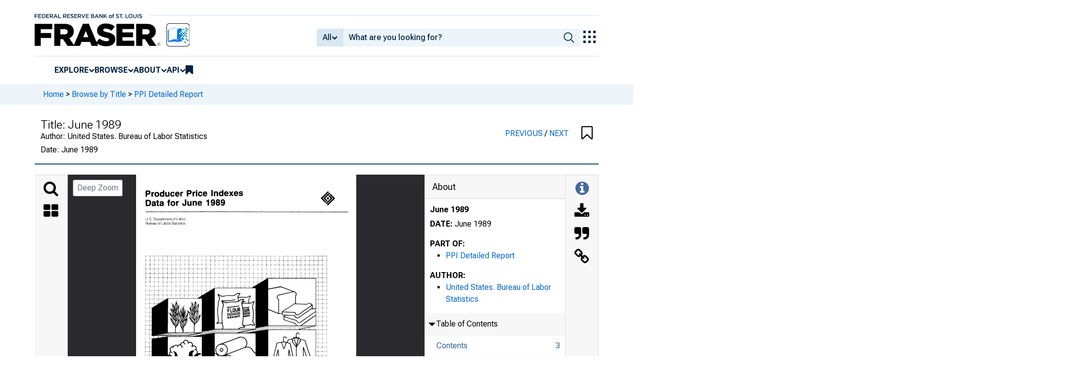

--- FILE ---
content_type: image/svg+xml
request_url: https://iiif.slf.digirati.io/svg/item/21646/21646_0_0001
body_size: 4619
content:
<svg viewBox="0 0 2550 3300" xmlns="http://www.w3.org/2000/svg">
  <text x="301" y="523" textLength="735" font-size="41" lengthAdjust="spacingAndGlyphs" class="text-line-segment">U.S. DEPARTMENT OF LABOR</text>
  <text x="302" y="579" textLength="445" font-size="37" lengthAdjust="spacingAndGlyphs" class="text-line-segment">Elizabeth Dole, Secretary</text>
  <text x="301" y="692" textLength="650" font-size="37" lengthAdjust="spacingAndGlyphs" class="text-line-segment">BUREAU OF LABOR STATISTICS</text>
  <text x="300" y="742" textLength="591" font-size="37" lengthAdjust="spacingAndGlyphs" class="text-line-segment">Janet L. Norwood, Commissioner</text>
  <text x="300" y="842" textLength="739" font-size="24" lengthAdjust="spacingAndGlyphs" class="text-line-segment">OFFICE OF PRICES AND LIVING CONDITIONS</text>
  <text x="302" y="885" textLength="390" font-size="24" lengthAdjust="spacingAndGlyphs" class="text-line-segment">Kenneth V. Dalton, Associate</text>
  <text x="765" y="885" textLength="159" font-size="24" lengthAdjust="spacingAndGlyphs" class="text-line-segment">Commissioner</text>
  <text x="300" y="976" textLength="754" font-size="37" lengthAdjust="spacingAndGlyphs" class="text-line-segment">Producer Price Indexes is a monthly report</text>
  <text x="300" y="1027" textLength="754" font-size="37" lengthAdjust="spacingAndGlyphs" class="text-line-segment">on producer price movements including text,</text>
  <text x="301" y="1077" textLength="755" font-size="37" lengthAdjust="spacingAndGlyphs" class="text-line-segment">tables, and technical, notes. An annual sup-</text>
  <text x="302" y="1128" textLength="755" font-size="37" lengthAdjust="spacingAndGlyphs" class="text-line-segment">plement contains monthly data for the calen-</text>
  <text x="300" y="1178" textLength="755" font-size="37" lengthAdjust="spacingAndGlyphs" class="text-line-segment">dar year, annual averages, and information</text>
  <text x="300" y="1229" textLength="754" font-size="37" lengthAdjust="spacingAndGlyphs" class="text-line-segment">on weights. A subscription may be ordered</text>
  <text x="303" y="1279" textLength="752" font-size="37" lengthAdjust="spacingAndGlyphs" class="text-line-segment">for 1 or 2 years from the Superintendent of</text>
  <text x="302" y="1330" textLength="753" font-size="37" lengthAdjust="spacingAndGlyphs" class="text-line-segment">Documents, U.S. Government Printing</text>
  <text x="301" y="1380" textLength="561" font-size="37" lengthAdjust="spacingAndGlyphs" class="text-line-segment">Office, Washington, DC 20402.</text>
  <text x="302" y="1481" textLength="457" font-size="37" lengthAdjust="spacingAndGlyphs" class="text-line-segment">Annual subscription price:</text>
  <text x="339" y="1532" textLength="520" font-size="37" lengthAdjust="spacingAndGlyphs" class="text-line-segment">$29 a year domestic (includes</text>
  <text x="357" y="1583" textLength="202" font-size="37" lengthAdjust="spacingAndGlyphs" class="text-line-segment">supplement)</text>
  <text x="339" y="1635" textLength="415" font-size="37" lengthAdjust="spacingAndGlyphs" class="text-line-segment">$5.25 additional foreign</text>
  <text x="304" y="1736" textLength="566" font-size="37" lengthAdjust="spacingAndGlyphs" class="text-line-segment">Single copy $10; foreign $12.50</text>
  <text x="305" y="1786" textLength="561" font-size="37" lengthAdjust="spacingAndGlyphs" class="text-line-segment">Supplement $17; foreign $21.25</text>
  <text x="303" y="1885" textLength="754" font-size="37" lengthAdjust="spacingAndGlyphs" class="text-line-segment">Material in this publication is in the public do-</text>
  <text x="302" y="1934" textLength="755" font-size="37" lengthAdjust="spacingAndGlyphs" class="text-line-segment">main and, with appropriate credit, may be</text>
  <text x="302" y="1984" textLength="755" font-size="37" lengthAdjust="spacingAndGlyphs" class="text-line-segment">reproduced without permission. Second-class</text>
  <text x="300" y="2033" textLength="757" font-size="37" lengthAdjust="spacingAndGlyphs" class="text-line-segment">postage paid at Washington, DC and at addi-</text>
  <text x="300" y="2083" textLength="381" font-size="37" lengthAdjust="spacingAndGlyphs" class="text-line-segment">tional mailing offices.</text>
  <text x="302" y="2552" textLength="310" font-size="37" lengthAdjust="spacingAndGlyphs" class="text-line-segment">ISSN 0882-5270</text>
  <text x="300" y="2746" textLength="219" font-size="37" lengthAdjust="spacingAndGlyphs" class="text-line-segment">August 1989</text>
  <style>                                     
.text-line-segment { fill: rgba(0,0,0,0) }
.text-line-segment::selection { fill: #fff; background: rgba(15, 76, 155, 0.8) }
  </style>
</svg>

--- FILE ---
content_type: application/javascript
request_url: https://fraser.stlouisfed.org/Wekl-9mfq1a_HSXxGMcM/tE5LXSDN6cDDN4/BCxDFUhs/DikNaz9Y/Yi4B
body_size: 177619
content:
(function(){if(typeof Array.prototype.entries!=='function'){Object.defineProperty(Array.prototype,'entries',{value:function(){var index=0;const array=this;return {next:function(){if(index<array.length){return {value:[index,array[index++]],done:false};}else{return {done:true};}},[Symbol.iterator]:function(){return this;}};},writable:true,configurable:true});}}());(function(){cU();LHL();nTL();var zl=function(){mQ=["\x6c\x65\x6e\x67\x74\x68","\x41\x72\x72\x61\x79","\x63\x6f\x6e\x73\x74\x72\x75\x63\x74\x6f\x72","\x6e\x75\x6d\x62\x65\x72"];};var lY=function(xM,D7){return xM<D7;};var nT=function(){return [" -A_w3\'-","ce9\f","\t\r>W\x40D","h%\x07+lYK\t!Oy]A#Tm","]J:_7","Z!T13","ADP","M4%5\n+\x00hI)Y",":\x3f",",D,H|3~p\x00\"Cl\n&gWoC","3\f#%zca7\r&sxj\x00eeo}\'+4\x008[\x40\x40,R)YI!B$-D\x40\\><\x40ybVVjBoC","]1:W[W","!H\bHU6","!_.d]7X1","`0","\x07+RJB>6\rR2","3\rH]]>","<\x40","\\*1X","DU6r>,","\vP/LV\'h","4Y\x3f","\vDj","K\v","E1\'$\x07\f+[","Q0`\f","JLK\t","1*;\f\vVDZ2\tN\x3fzL<C1\x3fW","[D))h1E>_\x40N[%I+\tN2]%=XBg2\t85E2:ADC\b3S(gY>T","YFC","R&*-","3\n\r4ZL",",\rQ#GLD<4{S","O3KK0C9:W","P\"\x3f","1\'=5*","\b\v2V}S\v%","","HK*_3",":_{#\')","/","I!)M]E"," <","chm>.s|k","\"\x00:AZO","vu!HHL:C\x00*]ZT3",")\rP\"Z","SA3\'$","G\b6O/KQ\x3fX$!Q_E)!",">CYFR%","P>6]C$\'$pB<_HY\b`\tOfH5D>;F^K)","4T$^RI\"(\n),","3)7\x00","L3KT:B8","\'\rHLN:R5SCE","34WVJ267$\x3f\x073`]K%","S(DW&B55]AA",")X#Q]7u",">^>,ZxB/<8","#)","37_GH\"2,","zO\t6_#~W!Z5*`RC.5:1\v0]","*","ZK25%\x3f\x07","GY%a5*_","Y\x3fZ","LR\v/H5","\bHN:V1,]E","4N","%:]LX4\x07N\x00\\V0E97\\",";",".LY","P (WY\x40.$4","T/)-","\x00)#","-\rX/H|6G9;WD","D]>^\"!","","U6jW7T","H:I54vRT3.","H\'[L\x07X==ACE*6","ZL<C1\x3fW",">__","G3]!L","zO","WQB\"%!&\x006&CL","n4\r","XVR&)2\t\x07;","4Dvje",";SYG\"**<\x00","N]\'s1,FRV>","4HV7^=","$).9","YHz","<\\GL2y+HQ\x3fp4<\x40RW4","c","5Ds","S3JP0P>;W[","7#","]6Yn6C#1]Y","w/)#\':OE\t`,U4L[\'^\"","4\f","Y0R54WEK*#-\"","7]6","%\x3f:~F\\\tH\'",";`WV","u\b%H","EA7*+56>GL","0PHF(4\x07N\'N]","]5,FRV)&$","h)\\[;t&=\\C","\x40\\","\x3f,[QM$\'!\x3f\v","c","GO","=\x00CEK7U!AL\fn21\\SM)!/","H#5","\\Y$\"oLY#b9\"W","o\t2\x07NfL\x40\'C1;F^J f*6<R]C.HW#PK}","%EQ6_$[SP/","0]L","4\x00>FE^-!I#","\n>ALN:2]\x3fkM5W5*",";q\f`~","\'0WRH","\nWVH*15B\tV[Y/EM4X>","\x40V%^;=","$4)$\x000:\x40L^()R\'El:\\57GC","u\b%l)^k\'P$=","K4\x40L2S<=","^%","L!H6FEM\"5","uis{q","I4","\x072\v ${``0\f%r\tyib\rd`|*3\x079TAC+Q(FH\"C#,GAS\x3f\x3f\nxaWQkCyC{","VRR.%5\b\r-J","v","{i84[","j6P<\b^V]\"4X<=LB\tf6\r)GV6R$uwYE%*,p5*Tc`\x40tZ:Ey","",">BC","","MO%]2La:T<<","_.L[8S\x3f ","%&,","","MJvQ5_2\x40W=$p\x40_5#=\"\vB+\vL.\vH/FVq\fm,KGA( P)\b\x000_\fY3Q$FTq\fm,KGA( P)\b\x000_\x07C%]2FJlW%6QCM((X<y:G\\X`E6LW5$%\bQQ)%!\x3f\vJ+RX4N(\tLur>GYG3/&rX_+JYO&Ho\x3fDZ<]v~FG((<\"+\\[F};E+KW\x3fv,\n\x3f*\x3f\tL/AF^4L# H=:][}2\t85\nGTh;OM=R$1]Y5nY3r:Z^\t)\vHdJnW%6QCM((Xa+\x07+F[D[%\x070HJsTm#OJz\t\"5qC[E/E6L<\f>vZVW\b1\"\n:A]SW)Us$C]0E~<WQM)# :\x3f\x07-GPV\x07&R%]Q<_x,E\b\"o\v<\v\x3fbV\x07\\,Y;Yn6-\\TP.)jmX&CLE`;E+KW\x3f!_UK+|\v5|_>\x40^2\tH)[D/[CA5\'\'\"GN<H3R%`L6C1,]EX;d0\b11P`^2\tH)[]m9CK2!>6>TUVY\x00(H)zL!X>\x3ffVCe}=>6\\G\nh4]zJ\"=FBV)f\x3f*:\x00+MO)Y[W#T\",KPk4\\3&*VOW%I+LJ2S<=\bk%&6\f*AHH%RvO!X$9P[A}g\x405yIAtW2G C.rzJG&2 xK$UL.\vH/FV{E|*R\r<4<%\fGrX&}\rA;OM=R$1]Y4nd\"I\x07s]\x00Q\r!)Ju\"vBEK3)1 \x00B6]Z^.\vY)O%\"bDEz\t\"5qP[O4\r)\x07H!^$7FNT\"o\\=m\v\x07(C<g\x00!T$-\x40Y.ndr:\v1EFAbDG0HT&TjC\b\"ja-LN>NO_#U)G;$t\x40An=:):G\\X;E6Lq_\x3f*_VHej:7_qPHFh#\x00E.R1,Q_\f3o\v:5-]R^0\rd]P!^\'zVV |5-\x07qD[K\v}\x070HJsAm#O\fB2(<9\n\fE\x00=I(JL:^>xK\r<;=>6\\G\nhAG;_Y!7eIJ!nd%IJ9FGI)\x07Rn\x00C!T$-\x40Y3.;-LKdEHX[-Us$C]0E~\x3fWCt5)\'$:|O\f}`D>pij\rnoK\x3fvC~D]f\x07%HT\x3f\'tGanu\'LY)R[\n}\f6[W\'^$!BR1h\x00:\x3f\r+JYOF\nV#JL}R\"=SCAo!Ys6\f<G\x40E`-2\x00C\b>=JCkd \"\n}\vX4N(\ve}W\x3f*wVG/nX.%\v+ZFDS2AG LC|pTBJ$2\'>MvH[O5Rf]P:B~\x07[YR(-`\"IvN\x00iAA \\V0E97\\\\o4\\-y*]J^/(QP|-T\r<0:p\t_7[qDNjHhX6pCL5)\x07jqX_3]S\v%AG0HJsWm4VV ju6K>_\\O\x402\rH3[VsBv~XF-#<rX_+Z]f\x07%HT\x3f#th{&1!$GK`V\x07X3\x07P0L \x07S\x40E.2Yf$\r\x071L.\vH/FV{Ey#\\)#\b<rIsFIR=AnOM=R$1]Y\f3o\v&xG7AF]Yl3[zLyq\bR\n5#\'<\x07w\x40\x00(\rRn^&_3,[XJo2Y36K>_\\OF4DInO.|pTBJ$2\'>MvH[O5RfGqE8*]\x40k2\\=|K\"\x00Wh\'[_zL&9\x40E|/X<8\fsvC6\x07W#\v(G14GR!3+$\f\r1]\tiZ3G[\'X\x3f6X\fn=-$1GO\f`\rnOM=R$1]Y\f\"ja+\vJ+[l\x07;\x00.C5,GEJg\'M)oL+[LDS/DSoW{-%JB2(<9\n\f^W2DYoRN2Cp6W25\x00->\x07;`]K\t4J\x074LL&C>xTBJ$2\'>M\rsZ\x00Q&\x40#Q]0D$1\\Pz{M&y\n-\\^\n%[J<CxzuRJ\"4<\x3fB6\x40\tK2\r]\"P!D>6[YCeoK!6M\x40<\\DZ%Y\"\vn\f>qI^Bod \"\n}iT4FOsXk*WCQ5(\v>1\t:\t_E$H\fjMW=TjyJY!)`5K:GAE}\x07#\x07Y!Vm1\t\f\r<0:p_:MO%]2L:Wx9LR&4P=m:J>L\x40)3\x00C:Wx-\n7o\'>\v1FL\t%I4G&L-1T)#\b<rX_bV\x07G4\x00S\"\x00]}B56F\nAi->_:HX{\rP5L:WxzF_V(1RumX\x07q^L^/\f=\x40^{#-AGA)\",-G\vF}2AJ<Fp6G(+\x00$5\x07;OU![}L7X#(SCG/\b+56\\Gn\tN!\x00E6]#=EA33&rX_bV\x07G4\x00S\"61:\x40BT3nR:5-]\vn\tN!\x00=\fr=JRG22&7GY)R[\n}\x002JTyc[Q\fe(:=}nE6L(X6p\\\nAi\"&5Z\x40<\\DZ%Y\"\vqB%+BRJ##9\x00;IU![{#37\\CM)3s\"\x00*AGQ\r!I#[}P\"\x3fSK)#J-~\r1VTWY4\x00N)^n\fm;C]7#Vnx\v_}PFG\v,\rH#MT~5WCL(\"Mj$\r0D\vn\tN![}P\"\x3fJY: &3\v0]\tuS4DNoRN2Cp=E\n*# \x3fN1]4\rN\']W!j5\t^Bo0!4ERbDR2\rH3[VsC~<W[A \'-m\v3_\b(S1\vn\f5~C\n.2:1\r-[O5R`!==F_K#{R:5-]\v\tn\tN!N<X4x{o2\\:yI\x40+[[E\fbU{[>T$0]S\r;:R:5-]\v\vF}\r`J}\\5,ZX\x40zd \"\n}[2(LOse)(WrV5)`r1\n:\x40^2\tH)[7^5+YK3f\x00:\x3f\v;V\tK[gJ#t==F_K#dYa|Y)R[\n}\x00(L}X$=\x40VP(4\\:~8ChJH.[W$meX\n3\x3f\x00-y\x07+F[D[2FQ#]P<UmzF_V(1Rd\"K-TEU![j[7T<=UVP\"{=<\tN/\b_K\t`)\x07Y!Vk*WCQ5(P!o\fL;\\GODhg2\x07J6B%4FyE*#-u9K>_\\OW2FR#QLnE~6WOP\v)dr\x07+F[DYaU4\x07U6E87Vo4^%5\n0W\b%HdJ}P\"\x3fAK.\"PxyIqWLF\'\tH#V&]<tB.|X:~\b\x07+[FNFbT4FOq\"vSECz(\x3fp1/VlX\t/d\x40L6C1,]E5#=<B6\x40\tD4H](\tW1[5;F\rk4^,5\t\x078R]OF.P*HzL6-\\TP.)hMvH_K\t`=]J*}\x3f;\bCw\rsaE\v1]\f]h%HL0Y7Q\nPw-a|WB6]\t^]f\x40NhOQ=P<4K{K${b8N-HL%p)J\'jcP//f$]]X%6\\K;\"qOQQ)%!\x3f\vB\f]\x006\tNf[\'37_GH\"2\'>$NXU4L#=^\"5S[k\"$5\x07A\x07K\t\'DHhJW>A<=F^K){56\f<G\x40E`2\x00C\'Y9+CV><\"\f\x07,rQ2p)JqC\x3f7FYjf6\nRJBSDH.\x40Kz$0[D\n5#-$MCoTL.\vH/FVsx,LM!na+-[a}\x40^{Cy*WCQ5(P:~3_^R{Zn\v^&_3,[XJe{M<)\x070U\t^U.\rD2\x00J6E%*\\P|/`q\fRgnY(NL;y#DVVg#MeaI\fbU\\D4S(\tJ{+>]E\f|m[-lL3VGM(S/O<39^[\f3jay\x07+F[D[2FJ\'EM6\f$Wj\b5h\'>\x00_~X\x402\rH3[VsC~.S[Q\"{\'9Bo[/Y{\b\bC-c\x40RP24h>K\f:K]=N#]M!_+6WOP}\x07\r56\f<G\x40E`)oRJ6E%*\\LR&*-j\r6W\tW$\x07R#cL-*WCQ5(P1~0GF^0\r\"Q{S|zQXJ42=3\r-Q\r!I#\\R\x3f6T^C24*<\x00X~TW)\x40Xj\v[<_#,\x40BG3)j|>_\\OA9D_)G^:V%*SUH\"|Qx-LN&MC\b0]\x3fgY>Tm>S\b+jR5\v\x07-R]E\tR%]Q<_rqR\n.57->\x00>GFX=5_2\x40W=\f6-\\TP.)`$L)R[\n\t}JZ3G[\'X\x3f6\n3\x3f\x00-\x3fB+^U#\x07R5]J&R$7\x40\fV\"2:>DC-\t}U\x3fUDqv56WEE3)%\v+ZFDY}Un[7X#(^V]\t\'-,q]HGiAAjL>P\"3QQ)%!\x3f\vJ+RX4N(\tw1[5;FW\"2 :\x3f\r+JYO4&Ws$C]0E~+WCt5)\'$:|Ol\f|L}n(\x40XP(/u4IwGFWb/Y(LJ2E\x3f*tBJ$2\'>GKv]\v2\x07H)]A#TmP]A$2^+\"\x00+VHRlAjL2F\"9B\nB2(<9\n\fwG\x00Q\t%I4GC\fn1/S^P}2\r5| J\'YX4\x07H\x3fY]z6pJT5)\'$:JS&R%]Q<_xqIEA33&p\n6\x40TRl\r\x07ZA=R,WEE3)u(I\x07qRZS#UZ3G[\'X\x3f6C\b5jd\x3fI\vvH_E$H\f{:vp[\nt5)!#\x00KdEHX[!UR#^+#pFVk(\\\'yI\vv\b[O5RfL:B=\\RV&2:\f<G\x40EhyH2>=JC\fnh 5\vJwU\\D4S(LzJ\"=FBV)ff4\n\f:\f]\r!I#Y}_5 F\r:oY5| J=LS\"DPj\v6_5*SCK5dYd6M\x00sF5_2\x40W=y#\x40RP24h$\r\v,N\x00W&\x40^j\vL<b$*[YCejX.%\v+ZFDSiN#]M!_r]UN\"%h\x00\f:AH^25;\x00T~3WNWz &3\v0]^R;]4\tJn~22WTPo2Yd5X9\bOE\th]4\tVsX>x\x40Ai6;8M\fv\b[O5RfL!T&=\x40DAoo\\.%\v+ZFD[4\x40=OW!k=[A)! kL)R[\n}\r6FH{k1TJg/h\"L:G\\X`0HT&Tm6C\n#)-mDSsGTX4N(\tL}U\x3f6W\nwj5-I\x07qEHF%\bR}A\"7FXP>6u+\r1\x40]X#S4RC5+WC!3+$\f\r1]\x00)2AQ  *WAwj 9L1VQ^FpDH.\x40K}B56F\nP//f\x071G\\)\fvL;X#vVXJ\"{Qy|\n6\x40\x07N,\r[\']]n_%4^P//f=\x007\\MY.\rD2\v\'Y9+VV {\'9Bo]B3FH4P}=E\"1WD\n!)\r1\nw`\x00Z4AZ)[%P\"x\x40M)f 9K}G\vF}%AY!p$pa)^+1\twGAC\bl`:B9|5h$9\x07w\x00]f\x40H.\x40K\bC\reDXM#f\x40a-I+\\Y5_2\x40W=y#F_M4h\'>\x00_~\\2HH{]P:B~,\x40Na)2!59on\x07I-P#]Q<_k1T3.\'\'G_b]9Yo]P!^\'xFE5!K:5-]\t^)4_Y\x3fL|<[DT&2 :C]C.RZ3G[\'X\x3f6C\r</`$\r\v,ME%AH.[W$$cDVVg4M<8\fdU\\D4S(\t]{T|6LV\"2:>EqGPZ}JH.[W$|9VV {d\"K\f:K]l`J}\\5,ZX\x40zd-(\x40sA\x07K\t\'UJ)\x40\\sytJ: :x-G(Oh]J*t>,\x40^A4h->7~U\f}=+.SE.{ 9L+APo4U#Zc=l|9^\n$)8<\x006\\G&\x404FW\'me^\n34\t\x3fK-V]_\t.HYn\v]=Urq\t^Bo/^<\".0P(OhYJ6Gy#DVVg3M\'~3_CWb\v]2JP^3zGz)^+1\twZ\b)]*EA^3z\fM!nnvK$ZO(OhYJ6Gl1TE3%\x3fK-V]_\t.HYn\x400P$;Z{K$jQxy^\v9]B3FL4LNoX~>[YE+*\t\x3fK-V]_\t.HYn\x405X>9^[]\v)a-\x00,V\tCh=\x40^{E81AT5#t9K>GJB7/\v4LL&C>xWMi%<3\r.0P\vKiY*Z](X6pT\r3.\'\'E\f:D\to\t2\x07Nn\vL!Hp+FVP\"+&$E6GAE4H_\'][;\x3f*QM)\'$)GKdZO(OhYJ6Gl1QM)\'$))\r<[O5RfL:61\\VH+\x3f<\'3L\"NT\"I6]5D>;F^K)nd\"L9\\[\r!#L;X#vFE](:9\x00q_LD4\x00w]m\f`cAn=)\"E\fbGAC\bnN\x3flV\'C9=AlA}.x\vL+APf#T2AQ  *WAa)^+1\tw]\b)]*EA^3z3.;~:EDU&R\'ET*}\x3f;LR&4P!m\vY=ALK=U`qS\"=S\\z{M<,\x40<\\G^.YdnEy~^\n34\t\x3f^bA\f\t|UUhOQ=P<4K{K$`V`9X\f*_E\x406\tNfH:9vQXI7*<9\n\feHT\t%I4G2$!BR3jf1bACDhT/Z>T$0]Se(0$GN+[\x40YU.\rD2Q}W96S[H>\n+|KeGAC\bn\vS+YT6E5pSYk%% \t\x07+VL.\vH/FV{E|*LM!nR<8\r(F4FH\x3fY]zE8*]\x403h:7^:G\\Xb\nN#HSq\fmeFP>64,G0]]C5\r{\'$!BR3.;~\v\x07\'G^U![|\vJ6E%*\\z{f$:\f^)4_Y\x3f\f$0[D\n&4u$K-T^)+LL;^4eEA33&rI7ZZ%H{\v]=Urq\bJ(4)<G_b]9Y`Jux,Z^Wi(0$XvYWW&R/ZPiW%6QCM((X<y0A\\2HN{]P:B~,\x40Na)2!5L3VGM(E\r}[nkuE\r<0:p\x00_+[\x40YU4EGL!X5+iEy|/`5K6]HF9$S%nEy*WCQ5(P<8\fqPFG\v,\rH#]}R\x3f5B[A3/&|\x00L>U]O\t\f\x07_ok{TytBJYk%<3\rX9FGI)\x07Rn](W\x3f*AE5fu$\r\v,]XH4\x40] <=\\PP/kAs\"[_o\b\x07\tiJ\'[6\f$0[D\n34\t\r>6VZq\tSU ]}E\"!~XGz{M<y>A\tDF%F_)DH\x3fT$1]Y. Xj$\r0D\vF}2PH6+.SE({f1d`OR=Y2\\J=\x3f%OCL5)\x07h>\x00v[X2\x40/ET6V14TE3%h1:^Y^Yi\"LT6V1,WnM\"*r6\f<G\x40Eh4]zJ\"=FBV)f 9L;VEO!Y{RQ\'T\"9FXV}\bX<yI:\x40\\F\tQ#J_5 F{K$|5|G\f:K]\bF}UH.\x40K}\\5,ZX\x40a`X<8\fqR[MF6\x07U\"\t\bz %OA: &3\v0]\tOS4DNoR=D<4\nV;:v$K:]N^iNn[\'<=\\PP/oK.\x3fJ)R[\n}X(V6Fp\x40EE>nak\x00^-\bLPig#t\'j5\tEA33&p\v9FGI)\x07RfG\'\"tWJk)\\!|K$G[S\x006\tNf\\\'j9V\rk%M=~3FLW!_.LzJ\"=FBV)f\'9B:]5FX)G]lCx;\rt5)!#\x00L-VZE6\r%\x00\'Y56Y\b(o\r.%\v+ZFD[/\x40HoRJ6E%*\\B2(<9\n\fwR\\2HN{]P:B|=VV 3->dAL^2(LOsa\"7_^W\"nX.%\v+ZFDS/DUoRN2Cp9C\n&6\x00$)MsV\x005_2\x40W=%pF_)nd\x3fI\vsFIWbY>]Ey%TBJ$2\'>EwG\x00Qh\t)QD|;P/4\x3frIvN\\\r/Xf.y%OXJ$)&5bU\\D4S((G1*C(n`yK>ABS&R%]Q<_p,Y\r<0:p\fY-V]_\t.HNn\x00$C1(B2(<9\n\fwG\x00Q/} F9,Q_\f3h\x00:5_+GO4AG%HK6`b\x40RP24h9X\fqCFX33\fL}E`e[Pi(0$XVsU\\D4S((G1*C(n`yK>ABS&R%]Q<_p,_1\'h>I\vsR_W#DPjO 8tBRk\x3f\\,|N2^l->thC5,GEJg4Xa~>C5_2\x40W=$qIQK5nKsy6GJBS4FL4LNnE~6WOPn=)#\x00Bo\t[O5Rf\\5D>;F^K)nY39J~\vI.Y%]Q<_r1\\J&0/1\r-\x00X4N(\tV&]<cDVVg2M&1\v8R]E\tn\vS(G]0E97\\Vz2^-6\x07<G\x40\\L#]nE~*FC5#=\"\v9-F}\rv]mou\r\tujf$:OU\b5PdtEPm>GYG3/&xL-V]_\t.\x40]{F!yv_VV,nX.%\v+ZFD[4\x40=[]\'D\"6E\fnh\x07:1JwU\\D4S(LzJ67\x40|o\x3f97]\v2\rJ{]=T(,LG&5h`_\v9\v_\b%}!LV\'u1,SM)f)&\f>GFXR;(L\x40\'\fbcPEA&-\r:5-]\t^U!\nN3YL{\"=FBV)d\\&%\tv\bJK\b%H|[]\'D\"6C\n&$= J}AL^2jGY%X79FXVi3-\"$:]]n4\t!LLX70wYP5)\x001*VZ b\nN\'G\\ |z_XF.*j|G-PAC%\vH3[]qr:[CJ\"5j|G0WLFYlJL*HL5^\"57*<6\n2eLX\b)\x07Rd&P-^[r\"4!\x3f\v\x40s^E\fv\\j\v^&]<WEW.)9}n\x00\x40#\tO#\t\viR1+WA)\"Rr\"\x00*AG\nnH)YzL-qC\r:oYayK/CESS4\x00U5Y!V%5WYP4o\rd9X*]J^/oRJ6E%*\\Ei\'\x008<J+[\x40YW![3D]=E#qOJz &3\v0]\x006\tNf](L|*LY|21+-L%\tO^ R\"=WYg&()#MRs\x00%)GL6I$p\x40A%!jyI\fbV\x07M4-D2LV X\x3f6s7\x07=FNu\t%X#[]!n96TXn}u+\x071WFXA%F[#]h2C15WCA5nf+/`bo\x3f>y\bmwn\x07pphnj->\x07-V[nY2yY!P==FRVo(^(#\fxln$-rljcwuc\vo\rs&\\D7Hs OK0C5=\\tE)0;xUNo\x07M4+S(]]+ExzERF *BjyI\vb\\\x07M4-D2LV X\x3f6s7\x07=FNu\t%X#[]!n96TXn}u+\x071WFXIz\x07!LLP\"9_RP\"4X!~0,rza>7jg|cwuc\vo\\:5\v:ALXIz\x07!LLP\"9_RP\"4X!~0,rza>7ng|c\nm`a<a-6]HF9N#]M!_+\x3fBBr\"(\'\"_qELD/\x40:GM\x3f]|\x3fBBv\"(-\"\x00eG\x07X.\fY4LJ/M>-^[\b 6z\x00\f;\\[\tnY(MW!,$\\BH+j8%W0:]MO\t%4\x07J6_4=\x40RVu:\f&%\t\"NTnY>]e\x00*]ZM4#^)<\tJZW.\x40\x000P$;Z\f!3+$\f\r1\x00Q\t%I4GcLyq\tTE4#P~j\x07+F[D[#UHhZ]=E|\b+{=>6\\GiU y!C1!^W4))Mv[O5Rf]E{nm;KX!3+$\f\r1]\tiJ\'[6\f>-^[z2O&%\te\\D%U(L\\qm,KGA( P)\b\x000_\f;E+KW\x3f9,WEE3),ij4\rN\']W!\rc[Q\f)3$qX\x07vH_K\t`)QP|-lyk%Mi`Ib2G/O:\fx=R\n$\'$xKvGO4D\f{!+1Tk%,+$M\x07viY2\\J=\n3eY\"*-p\r-\vS#U(Q}R14^Ano^,\x3f\v\x07vnI5A=&9^BAnjf<\x00\f8GA\vF}}JrycOTE3%`$L3\bW/UH;OQ=P<4KLP5\x3f\v!6MC<D,{L!T$-\x40Yanu5K:G\\XhA\tKR6R$pSz{ay\x07+F[D&R\'ET*J9>[\r3.\'\'E\r\"N[O5Rf\\E.t}X; &3\v0]^W2AG/O\'+1T42!>\x40b]S\v%\x07Zf]!T$-\x40Y\"nd\"LY)R[\n}\'^,L[\' *]CK3\x3f\x00-~\r\fG[C\'F_\'ET{EyvA[M$#Xp|HSv\b[O5RdfZ9T3,\nz(Vn$K0]Z^\t5\vH)[u>eFG((<\"+\\[!YoP z\n):\fj\x00})N4HA}W\"7_Pn|R\t\"2VG^\bbU{GD/p\r\rq.:9a>J`\tVJvt\x00l\v4SZT\"\"Yw>J\rU4\rO2Vz5pFVn|\'9BoNT$l\':U^&_3,[XJoo\v<8\r(GO\f`<E6L}!C\x3f*m)0$9B>G]O02F7T#,\x40BG33-p\v\r1\x40^2\t^*L:_#,SYG\"h,&\vB0AMO\t`SfK]sX$=\x40VF+#\\h>\n\frR[X9HS$C]0E#x_BW3f)&\x00B>ry-\nS*\x07Q\'T\"9FXVnYh=\x007\\MYio^n]\vhoWz*+y\rI\nbFW0Uu(]T}u1,WcM*#6\'\"\b+\x00\t%S*_]7~ ,[XJ4nYf$\f:iFDlnG]$9FR\ri2$\v1TW9UR\'_Q4P$7\x40\x40z\x3f^\'#*Nn\fY0\x40[6|55]E]k+M1~\r-W^K\t%+S(JM!C56QN\b0{\tf<\f8FHMl\n\x3f\x07T2_7-SPA4j5u)K3R]L2>A}D#=\x40vC\"(dXqRYZ-%O/FVE~9PEQ72Xj\"\x00*AG\bW;O|_<B3(G\r\x40;:=<\tN+IZW,\t1T2Bj:SI}!\f4>3AIA-DR#];%9\bO\b&0J|ev_$RZjNH&\v#%\fG&5haPX<RZOY%XdJ6E%*\\Pi5\' MK\"EHX[Ds;\x00\'-q5#=\"\vB9FGI)\x07Rn\x00C!T$-\x40Y3h8 \twGAC\bl\tN!\\U6_$+JYooXak,V\tA4FHwL}B56FPi2\x40f \n+~LY\b!YhJY\x3f]x,Ck2^<aLN,VELU#S5Lz\n39ARp|)#\x00\x40:]M\bA2\rH3[VsE~+FXToo\r5yIvN\x00R{Y2\\J=6-\\TP.)`\"L-V]_\t.HHhHH#])pF_M4j:7:]]YR=oT{k",">9^","\"](MK","+\x3f\v\f:P]","D0",";S[G)<\x00-ZJY",".<",".U*L","mGL&(\'=","T#,[ZE3#","YT+","E\x3f","4\f/_HS5!Y","71LZ7C9.WEe4\x3f+\x07<F]E\t","kW<]59\\","::QMX6\rNZ[!X ,mQJ","3GS","d|INsW","\f",";,","yT~E8WXDxja*MMcLLG$Pd3^<ot","ZA1","5X#OQ=T4",",\x3f:6\x40","rvK","\"HA","_%4^","4V_","p\">\r>\r;V[","K>","N,","\x00#rn+\x00\f\x07hU7\x07\tsSe\f\x408 #+qk:-%Ex{cyqdb1\t/#(rmh\f\r)}1d|ps\x40e!$,whk6)K\x07m}$|Jn`\x07=#uxg:uhya/sse\v1\t\'&rdk:7)x\x00hup\'hvve\n1\x3f! ~hk\f/,}\x07d{Fpviu\"+$#wh]:*}\vhy+dszh11\f$/r^A\x3f)qhOuve04\t($Dhn\x3f\'%}\x07^\x00psvS3/$#\'rmk:\r+}1h|psOa\x071$wlM6)Dmy|Ev`=\tc7rhg<}lOp kse\v8\t\'$&Ddk:7%x\x07hup\'vqu\n\x071\x3f!#~{k\f,x1dyF;svi\x07\x07\t!rh].)}\vby$psze15\f$/r^k\x3f)q\x07h\x40ure0\x074(#laJn:%k\x07^ypsv\\\n1\t5#(rmo\r)}1F|p\rs\x40e1$whk6)K\x07m}|Eb`\x07=#whg:uhyy/ss` \v1\t( &rdm:7)x\x00xup\'vve\n\n1\x3f!!~h)#,}\x07dwFtfi\x07\b$#rh]:-m\vhy$tszn11\f$/r^\x3f)qhOu\tve\x3f4\t()Dhn=%}\x07^Kp|vS3\t$#(~mk:\r/}1h|Fs\x40G\x071$wmk6[n%my!Evg<9,\bZe)q\x07fmc=\bkxOw\x071(#faP/~\x07hyp\'{rg(\'4\t$-\n{\x40TZ}\x07hyF<pTW\x07  3hk:\x3f_mpp;X~v\n!,$(iAo:4*\f\x07hUbx\tv{e\f\x407(#&Dhi()X\x07h\\#S=\n^Ra~+#rkS\f+_,`juhsvo\"<H;$;Sg\r_1yp*czf\v\t\v+&kBo:)}CK p5N]0\x073+:.0PZk:+&Qx|7p+svIv5!#hk9ymtph_0<\x07;H`>K\x07jiriUve\x07>*R3;rh`y\x07POrjP{e\f2  &Dhi-\vn\x07m\x00pEM4\x071%4S(rjI%:}%Zy\\aK\x40e&\v$0rSnC)}\vy$us}]m\n$#r^69}xnP2\nve\n#1\'$!=fCg\r0q^ypfo~ve\r,=/$(ro{#\neB\\p4(Q\x07b>%e3Rh{:\'[hy~4!Evg\x001\f(q|l#zsaiy1\x00|uG)\f-\n #Tlk:\"~\x07hyp;kbNS*{\"(kdP61}\x07`ypzfe5\r$*","R_K, Y/NP\'","","3Y\tw","Q0c\t{b,dP32<$","Q5E",")L3]",";^RE5%5\n+",",#\f","L4F\\&R$","*);5\r(]","lvZ\t/Sv",")X)K]sp3*]UE3","3\x00RME*0\x07]5G^2f(TT~\v+.<:2-\\DC\b%"];};var Qx=function(Zs){return EC["unescape"](EC["encodeURIComponent"](Zs));};var fB=function(bN,QY){var pp=EC["Math"]["round"](EC["Math"]["random"]()*(QY-bN)+bN);return pp;};var Qt=function(Bs,AY){return Bs<<AY;};var VB=function(){if(EC["Date"]["now"]&&typeof EC["Date"]["now"]()==='number'){return EC["Date"]["now"]();}else{return +new (EC["Date"])();}};var SS=function(){return (gK.sjs_se_global_subkey?gK.sjs_se_global_subkey.push(kJ):gK.sjs_se_global_subkey=[kJ])&&gK.sjs_se_global_subkey;};var TS=function(QQ,QJ){return QQ!==QJ;};var j7=function(cT,lT){return cT|lT;};var lJ=function(UF,ck){return UF>ck;};function cU(){gK={};if(typeof window!==[]+[][[]]){EC=window;}else if(typeof global!==[]+[][[]]){EC=global;}else{EC=this;}}var YS=function(mJ){if(mJ==null)return -1;try{var EY=0;for(var kt=0;kt<mJ["length"];kt++){var ml=mJ["charCodeAt"](kt);if(ml<128){EY=EY+ml;}}return EY;}catch(A7){return -2;}};var kF=function(){sT=[];};var cB=function(CF){return ~CF;};var k7=function(){return ["\x61\x70\x70\x6c\x79","\x66\x72\x6f\x6d\x43\x68\x61\x72\x43\x6f\x64\x65","\x53\x74\x72\x69\x6e\x67","\x63\x68\x61\x72\x43\x6f\x64\x65\x41\x74"];};var DQ=function(){return b7.apply(this,[V,arguments]);};var IN=function M3(Vl,GF){'use strict';var CM=M3;switch(Vl){case pg:{var cS=function(Et,wl){hY.push(Z7);if(d7(ES)){for(var DM=P7;lY(DM,KS);++DM){if(lY(DM,q3)||jF(DM,vp[EQ])||jF(DM,vp[Mp])||jF(DM,bp)){Ep[DM]=Tm(Ex);}else{Ep[DM]=ES[jF(typeof wN()[jk(EQ)],tN('',[][[]]))?wN()[jk(Ex)](nt,px,Yx,kl):wN()[jk(P7)].apply(null,[T3,qs,Wl,qs])];ES+=EC[NB()[LN(WD)](LS,Mp)][HS()[Tk(qs)](KJ,Jp,PQ,VF)](DM);}}}var TJ=wN()[jk(AF)](gx,Ax,Sl,AN);for(var bB=P7;lY(bB,Et[wN()[jk(P7)].apply(null,[T3,wJ,Wl,wm])]);bB++){var mT=Et[HS()[Tk(Mp)].call(null,Cp,dJ,Ik,Zk)](bB);var vm=qM(JY(wl,AF),vp[WD]);wl*=vp[VF];wl&=vp[W3];wl+=vp[AF];wl&=gK[NB()[LN(wJ)].call(null,J3,ql)]();var Bk=Ep[Et[NB()[LN(pM)](gJ,BM)](bB)];if(jF(typeof mT[TS(typeof fk()[tx(Mp)],tN(wN()[jk(AF)](gx,dJ,Sl,q3),[][[]]))?fk()[tx(Ux)].call(null,AQ,N3,l7,Sx,WD):fk()[tx(Ex)](sp,Jp,Uk,dx,kY)],ST()[Fs(EQ)](Mp,c3,PJ,Mp,AF,Rs))){var Ox=mT[jF(typeof fk()[tx(P7)],tN(wN()[jk(AF)].call(null,gx,RB,Sl,dJ),[][[]]))?fk()[tx(Ex)](EF,Ux,np,vx,d7(d7(Ex))):fk()[tx(Ux)](AQ,BS,l7,Sx,BM)](P7);if(DT(Ox,q3)&&lY(Ox,KS)){Bk=Ep[Ox];}}if(DT(Bk,P7)){var Cl=pR(vm,ES[TS(typeof wN()[jk(W3)],tN('',[][[]]))?wN()[jk(P7)](T3,d7(d7([])),Wl,AI):wN()[jk(Ex)](sI,HW,bW,lX)]);Bk+=Cl;Bk%=ES[wN()[jk(P7)].call(null,T3,AI,Wl,Ex)];mT=ES[Bk];}TJ+=mT;}var wh;return hY.pop(),wh=TJ,wh;};var xI=function(YG){var F4=[0x428a2f98,0x71374491,0xb5c0fbcf,0xe9b5dba5,0x3956c25b,0x59f111f1,0x923f82a4,0xab1c5ed5,0xd807aa98,0x12835b01,0x243185be,0x550c7dc3,0x72be5d74,0x80deb1fe,0x9bdc06a7,0xc19bf174,0xe49b69c1,0xefbe4786,0x0fc19dc6,0x240ca1cc,0x2de92c6f,0x4a7484aa,0x5cb0a9dc,0x76f988da,0x983e5152,0xa831c66d,0xb00327c8,0xbf597fc7,0xc6e00bf3,0xd5a79147,0x06ca6351,0x14292967,0x27b70a85,0x2e1b2138,0x4d2c6dfc,0x53380d13,0x650a7354,0x766a0abb,0x81c2c92e,0x92722c85,0xa2bfe8a1,0xa81a664b,0xc24b8b70,0xc76c51a3,0xd192e819,0xd6990624,0xf40e3585,0x106aa070,0x19a4c116,0x1e376c08,0x2748774c,0x34b0bcb5,0x391c0cb3,0x4ed8aa4a,0x5b9cca4f,0x682e6ff3,0x748f82ee,0x78a5636f,0x84c87814,0x8cc70208,0x90befffa,0xa4506ceb,0xbef9a3f7,0xc67178f2];var Fq=0x6a09e667;var XR=0xbb67ae85;var H8=0x3c6ef372;var j0=0xa54ff53a;var FI=0x510e527f;var WW=0x9b05688c;var OI=0x1f83d9ab;var C5=0x5be0cd19;var gG=Qx(YG);var Lh=gG["length"]*8;gG+=EC["String"]["fromCharCode"](0x80);var N6=gG["length"]/4+2;var DW=EC["Math"]["ceil"](N6/16);var ZQ=new (EC["Array"])(DW);for(var E9=0;E9<DW;E9++){ZQ[E9]=new (EC["Array"])(16);for(var N0=0;N0<16;N0++){ZQ[E9][N0]=gG["charCodeAt"](E9*64+N0*4)<<24|gG["charCodeAt"](E9*64+N0*4+1)<<16|gG["charCodeAt"](E9*64+N0*4+2)<<8|gG["charCodeAt"](E9*64+N0*4+3)<<0;}}var I6=Lh/EC["Math"]["pow"](2,32);ZQ[DW-1][14]=EC["Math"]["floor"](I6);ZQ[DW-1][15]=Lh;for(var tW=0;tW<DW;tW++){var Nh=new (EC["Array"])(64);var Bh=Fq;var n9=XR;var k0=H8;var Sh=j0;var x4=FI;var cQ=WW;var xG=OI;var cj=C5;for(var J4=0;J4<64;J4++){var J0=void 0,EZ=void 0,NR=void 0,r8=void 0,BR=void 0,An=void 0;if(J4<16)Nh[J4]=ZQ[tW][J4];else{J0=F5(Nh[J4-15],7)^F5(Nh[J4-15],18)^Nh[J4-15]>>>3;EZ=F5(Nh[J4-2],17)^F5(Nh[J4-2],19)^Nh[J4-2]>>>10;Nh[J4]=Nh[J4-16]+J0+Nh[J4-7]+EZ;}EZ=F5(x4,6)^F5(x4,11)^F5(x4,25);NR=x4&cQ^~x4&xG;r8=cj+EZ+NR+F4[J4]+Nh[J4];J0=F5(Bh,2)^F5(Bh,13)^F5(Bh,22);BR=Bh&n9^Bh&k0^n9&k0;An=J0+BR;cj=xG;xG=cQ;cQ=x4;x4=Sh+r8>>>0;Sh=k0;k0=n9;n9=Bh;Bh=r8+An>>>0;}Fq=Fq+Bh;XR=XR+n9;H8=H8+k0;j0=j0+Sh;FI=FI+x4;WW=WW+cQ;OI=OI+xG;C5=C5+cj;}return [Fq>>24&0xff,Fq>>16&0xff,Fq>>8&0xff,Fq&0xff,XR>>24&0xff,XR>>16&0xff,XR>>8&0xff,XR&0xff,H8>>24&0xff,H8>>16&0xff,H8>>8&0xff,H8&0xff,j0>>24&0xff,j0>>16&0xff,j0>>8&0xff,j0&0xff,FI>>24&0xff,FI>>16&0xff,FI>>8&0xff,FI&0xff,WW>>24&0xff,WW>>16&0xff,WW>>8&0xff,WW&0xff,OI>>24&0xff,OI>>16&0xff,OI>>8&0xff,OI&0xff,C5>>24&0xff,C5>>16&0xff,C5>>8&0xff,C5&0xff];};var jh=function(){var DZ=ln();var Bj=-1;if(DZ["indexOf"]('Trident/7.0')>-1)Bj=11;else if(DZ["indexOf"]('Trident/6.0')>-1)Bj=10;else if(DZ["indexOf"]('Trident/5.0')>-1)Bj=9;else Bj=0;return Bj>=9;};var Qc=function(){var Un=ZR();var j4=EC["Object"]["prototype"]["hasOwnProperty"].call(EC["Navigator"]["prototype"],'mediaDevices');var z0=EC["Object"]["prototype"]["hasOwnProperty"].call(EC["Navigator"]["prototype"],'serviceWorker');var FX=! !EC["window"]["browser"];var ER=typeof EC["ServiceWorker"]==='function';var zc=typeof EC["ServiceWorkerContainer"]==='function';var PZ=typeof EC["frames"]["ServiceWorkerRegistration"]==='function';var VX=EC["window"]["location"]&&EC["window"]["location"]["protocol"]==='http:';var FR=Un&&(!j4||!z0||!ER||!FX||!zc||!PZ)&&!VX;return FR;};var ZR=function(){var FV=ln();var xR=/(iPhone|iPad).*AppleWebKit(?!.*(Version|CriOS))/i["test"](FV);var cR=EC["navigator"]["platform"]==='MacIntel'&&EC["navigator"]["maxTouchPoints"]>1&&/(Safari)/["test"](FV)&&!EC["window"]["MSStream"]&&typeof EC["navigator"]["standalone"]!=='undefined';return xR||cR;};var z8=function(Gh){var LI=EC["Math"]["floor"](EC["Math"]["random"]()*100000+10000);var zj=EC["String"](Gh*LI);var c9=0;var Zn=[];var Dq=zj["length"]>=18?true:false;while(Zn["length"]<6){Zn["push"](EC["parseInt"](zj["slice"](c9,c9+2),10));c9=Dq?c9+3:c9+2;}var Ej=Qh(Zn);return [LI,Ej];};var vq=function(TI){if(TI===null||TI===undefined){return 0;}var kh=function WZ(rW){return TI["toLowerCase"]()["includes"](rW["toLowerCase"]());};var t8=0;(Fc&&Fc["fields"]||[])["some"](function(fV){var xZ=fV["type"];var Rj=fV["labels"];if(Rj["some"](kh)){t8=zh[xZ];if(fV["extensions"]&&fV["extensions"]["labels"]&&fV["extensions"]["labels"]["some"](function(M5){return TI["toLowerCase"]()["includes"](M5["toLowerCase"]());})){t8=zh[fV["extensions"]["type"]];}return true;}return false;});return t8;};var OR=function(r0){if(r0===undefined||r0==null){return false;}var Uc=function sq(Pc){return r0["toLowerCase"]()===Pc["toLowerCase"]();};return n8["some"](Uc);};var Dj=function(ZI){try{var kI=new (EC["Set"])(EC["Object"]["values"](zh));return ZI["split"](';')["some"](function(Hj){var SV=Hj["split"](',');var wI=EC["Number"](SV[SV["length"]-1]);return kI["has"](wI);});}catch(nX){return false;}};var JW=function(h8){var J6='';var h9=0;if(h8==null||EC["document"]["activeElement"]==null){return s8(Z1,["elementFullId",J6,"elementIdType",h9]);}var CX=['id','name','for','placeholder','aria-label','aria-labelledby'];CX["forEach"](function(l4){if(!h8["hasAttribute"](l4)||J6!==''&&h9!==0){return;}var K4=h8["getAttribute"](l4);if(J6===''&&(K4!==null||K4!==undefined)){J6=K4;}if(h9===0){h9=vq(K4);}});return s8(Z1,["elementFullId",J6,"elementIdType",h9]);};var VG=function(l5){var hj;if(l5==null){hj=EC["document"]["activeElement"];}else hj=l5;if(EC["document"]["activeElement"]==null)return -1;var UW=hj["getAttribute"]('name');if(UW==null){var L5=hj["getAttribute"]('id');if(L5==null)return -1;else return YS(L5);}return YS(UW);};var Th=function(Y8){var Bn=-1;var FZ=[];if(! !Y8&&typeof Y8==='string'&&Y8["length"]>0){var gZ=Y8["split"](';');if(gZ["length"]>1&&gZ[gZ["length"]-1]===''){gZ["pop"]();}Bn=EC["Math"]["floor"](EC["Math"]["random"]()*gZ["length"]);var vR=gZ[Bn]["split"](',');for(var H6 in vR){if(!EC["isNaN"](vR[H6])&&!EC["isNaN"](EC["parseInt"](vR[H6],10))){FZ["push"](vR[H6]);}}}else{var NI=EC["String"](fB(1,5));var Yc='1';var I9=EC["String"](fB(20,70));var sn=EC["String"](fB(100,300));var f8=EC["String"](fB(100,300));FZ=[NI,Yc,I9,sn,f8];}return [Bn,FZ];};var xc=function(dj,qG){var D5=typeof dj==='string'&&dj["length"]>0;var vX=!EC["isNaN"](qG)&&(EC["Number"](qG)===-1||SZ()<EC["Number"](qG));if(!(D5&&vX)){return false;}var d8='^([a-fA-F0-9]{31,32})$';return dj["search"](d8)!==-1;};var MV=function(HI,Kn,B4){var ZZ;do{ZZ=cq(dz,[HI,Kn]);}while(jF(pR(ZZ,B4),P7));return ZZ;};var B8=function(bc){var P0=ZR(bc);hY.push(nh);var d9=EC[F9()[Dc(AQ)].apply(null,[pj,Gt,px])][wN()[jk(qs)].call(null,gs,Y6,vW,R6)][wN()[jk(wJ)].call(null,YT,UR,N3,IR)].call(EC[NB()[LN(U9)].apply(null,[sx,nc])][jF(typeof wN()[jk(Ik)],tN('',[][[]]))?wN()[jk(Ex)](nI,rG,Pj,Ex):wN()[jk(qs)].call(null,gs,d7(d7([])),vW,Wn)],NB()[LN(w0)].call(null,fs,cc));var Rn=EC[F9()[Dc(AQ)].apply(null,[pj,Gt,AI])][jF(typeof wN()[jk(I0)],tN('',[][[]]))?wN()[jk(Ex)](GQ,d7(d7(Ex)),Hc,QX):wN()[jk(qs)](gs,tZ,vW,d7(d7([])))][wN()[jk(wJ)](YT,Oh,N3,YV)].call(EC[TS(typeof NB()[LN(Ax)],tN('',[][[]]))?NB()[LN(U9)].apply(null,[sx,nc]):NB()[LN(Ax)].call(null,t4,n6)][wN()[jk(qs)](gs,VF,vW,d7(P7))],wN()[jk(PQ)].call(null,Dp,Eq,qn,N3));var Aq=d7(d7(EC[wN()[jk(Jp)](lQ,Ax,QG,vW)][HS()[Tk(wn)](VR,d7(d7(P7)),b5,qn)]));var bq=jF(typeof EC[fk()[tx(AF)].apply(null,[Ax,CR,bn,t9,AN])],ST()[Fs(EQ)](d7(P7),c3,cn,AQ,AF,d7(d7(P7))));var YR=jF(typeof EC[ST()[Fs(HW)](d7(d7({})),SR,bn,q3,kl,Wn)],TS(typeof ST()[Fs(AQ)],tN([],[][[]]))?ST()[Fs(EQ)].apply(null,[W3,c3,cn,UR,AF,d7(d7([]))]):ST()[Fs(AQ)](qs,qX,Z8,wn,S0,CR));var wj=jF(typeof EC[ST()[Fs(CR)](AF,I0,cn,kY,VF,G0)][NB()[LN(E5)](Wk,I0)],ST()[Fs(EQ)](d7({}),c3,cn,wn,AF,QG));var OV=EC[jF(typeof wN()[jk(U9)],tN([],[][[]]))?wN()[jk(Ex)].apply(null,[xX,Ik,AF,D4]):wN()[jk(Jp)](lQ,AN,QG,T4)][ST()[Fs(t9)](vW,BI,Jh,Jc,AF,AI)]&&jF(EC[wN()[jk(Jp)](lQ,JX,QG,Y6)][ST()[Fs(t9)](S5,BI,Jh,pM,AF,P7)][TS(typeof wN()[jk(wJ)],tN([],[][[]]))?wN()[jk(YV)].call(null,Dt,IR,cW,d7(d7([]))):wN()[jk(Ex)](Lj,Y6,Jp,Ik)],TS(typeof HS()[Tk(q8)],tN([],[][[]]))?HS()[Tk(Cj)].apply(null,[XN,VQ,RB,W3]):HS()[Tk(RB)](gX,q8,d7(d7(P7)),q6));var w5=P0&&(d7(d9)||d7(Rn)||d7(bq)||d7(Aq)||d7(YR)||d7(wj))&&d7(OV);var On;return hY.pop(),On=w5,On;};var A8=function(g8){var WQ;hY.push(sI);return WQ=U6()[NB()[LN(kY)](GZ,jR)](function Wc(mI){hY.push(hR);while(Ex)switch(mI[M9()[Vc(YZ)](SB,M0)]=mI[HS()[Tk(X9)](O5,q8,hX,AI)]){case gK[HS()[Tk(vW)](kV,Yj,d7(d7([])),dZ)]():if(IX(fk()[tx(RB)].call(null,Ax,Cj,YI,qR,d7({})),EC[TS(typeof F9()[Dc(E5)],tN([],[][[]]))?F9()[Dc(Rs)].call(null,bp,Pj,Ux):F9()[Dc(EQ)].apply(null,[Nc,n0,d7(d7(Ex))])])){mI[HS()[Tk(X9)](O5,zI,PQ,AI)]=Ux;break;}{var J8;return J8=mI[wN()[jk(tZ)].call(null,g9,bp,v9,d7(d7({})))](HS()[Tk(CV)](g5,JX,gc,qs),null),hY.pop(),J8;}case Ux:{var b9;return b9=mI[TS(typeof wN()[jk(lX)],'undefined')?wN()[jk(tZ)].apply(null,[g9,T4,v9,N3]):wN()[jk(Ex)](K8,Yj,BV,IR)](HS()[Tk(CV)](g5,d7(d7({})),wJ,qs),EC[F9()[Dc(Rs)](bp,Pj,cG)][fk()[tx(RB)].apply(null,[Ax,BS,YI,qR,jV])][dn()[k6(A9)](Gj,wJ,pM,ZW,Mp)](g8)),hY.pop(),b9;}case EQ:case ST()[Fs(qs)].apply(null,[U9,rc,Xn,Ex,EQ,D4]):{var kZ;return kZ=mI[M9()[Vc(Ik)](K0,Z0)](),hY.pop(),kZ;}}hY.pop();},null,null,null,EC[wN()[jk(JX)](Jt,tZ,t6,px)]),hY.pop(),WQ;};var HZ=function(){if(d7({})){}else if(d7({})){}else if(d7({})){}else if(d7(d7([]))){return function hh(mq){hY.push(UV);var f0=EC[ST()[Fs(Mp)](bp,d4,Yq,q6,Mp,d7(d7([])))](ln());var B9=EC[ST()[Fs(Mp)].call(null,NW,d4,Yq,A9,Mp,lX)](mq[NB()[LN(Eq)](Cp,VQ)]);var g0;return g0=x9(tN(f0,B9))[wN()[jk(D4)].apply(null,[l9,w0,Zq,Wn])](),hY.pop(),g0;};}else{}};var P6=function(){hY.push(Sj);try{var rh=hY.length;var L9=d7({});var xj=VB();var RW=Zj()[F9()[Dc(G0)](rG,wF,D4)](new (EC[ST()[Fs(Ax)](d7([]),tX,bn,rG,VF,Rs)])(ST()[Fs(QX)](Ux,CG,cX,hX,Ex,Y6),ST()[Fs(Wh)].apply(null,[d7(Ex),k9,Vh,VF,Ex,Jn])),M9()[Vc(BM)].call(null,Em,Qj));var DX=VB();var lG=E6(DX,xj);var wq;return wq=s8(Z1,[wN()[jk(U9)](Eh,d7(d7({})),R6,D4),RW,dn()[k6(pM)].apply(null,[LX,t6,Ux,kW,q3]),lG]),hY.pop(),wq;}catch(Qn){hY.splice(E6(rh,Ex),Infinity,Sj);var w9;return hY.pop(),w9={},w9;}hY.pop();};var Zj=function(){hY.push(qR);var Lq=EC[wN()[jk(w0)].apply(null,[EW,AQ,E5,VF])][F9()[Dc(Y6)].call(null,WD,Yp,d7({}))]?EC[wN()[jk(w0)].apply(null,[EW,U8,E5,d7(Ex)])][F9()[Dc(Y6)](WD,Yp,d7(d7({})))]:Tm(Ex);var q0=EC[wN()[jk(w0)].call(null,EW,d7(d7({})),E5,Cj)][NB()[LN(T4)](Kc,Oh)]?EC[jF(typeof wN()[jk(q8)],'undefined')?wN()[jk(Ex)].call(null,gn,Oj,ph,T4):wN()[jk(w0)](EW,jR,E5,zI)][jF(typeof NB()[LN(zI)],tN('',[][[]]))?NB()[LN(Ax)](jR,CW):NB()[LN(T4)].call(null,Kc,Oh)]:Tm(Ex);var qW=EC[jF(typeof F9()[Dc(YV)],tN([],[][[]]))?F9()[Dc(EQ)](DG,gR,S5):F9()[Dc(Rs)](bp,JV,Zk)][jF(typeof dn()[k6(wJ)],'undefined')?dn()[k6(WD)](KG,Jc,Xh,c0,hX):dn()[k6(wJ)](lI,Oj,Ax,sZ,Eq)]?EC[F9()[Dc(Rs)].call(null,bp,JV,d7(P7))][dn()[k6(wJ)](lI,gc,Ax,sZ,T4)]:Tm(Ex);var l6=EC[TS(typeof F9()[Dc(t9)],tN([],[][[]]))?F9()[Dc(Rs)](bp,JV,cG):F9()[Dc(EQ)](F0,GX,d7(d7({})))][NB()[LN(Jn)](U5,Wn)]?EC[jF(typeof F9()[Dc(Yj)],tN('',[][[]]))?F9()[Dc(EQ)](Uh,mG,R6):F9()[Dc(Rs)](bp,JV,nc)][jF(typeof NB()[LN(Y6)],tN([],[][[]]))?NB()[LN(Ax)](zG,Fh):NB()[LN(Jn)].call(null,U5,Wn)]():Tm(Ex);var Mn=EC[F9()[Dc(Rs)](bp,JV,vW)][F9()[Dc(JX)].apply(null,[X9,TB,d7([])])]?EC[TS(typeof F9()[Dc(I0)],tN([],[][[]]))?F9()[Dc(Rs)](bp,JV,Ux):F9()[Dc(EQ)](GG,O6,rG)][F9()[Dc(JX)](X9,TB,d7(Ex))]:Tm(Ex);var Fj=Tm(Ex);var S6=[wN()[jk(AF)].apply(null,[G6,Cj,Sl,wm]),Fj,NB()[LN(wm)].call(null,O5,Z8),X0(Dg,[]),X0(lO,[]),X0(Db,[]),X0(XC,[]),cq(kE,[]),X0(fb,[]),Lq,q0,qW,l6,Mn];var MW;return MW=S6[NB()[LN(q8)](wW,K8)](F9()[Dc(CR)].call(null,Xq,Mj,AQ)),hY.pop(),MW;};var XQ=function(){hY.push(D8);var IV;return IV=X0(sD,[EC[wN()[jk(Jp)](jt,YV,QG,d7(d7([])))]]),hY.pop(),IV;};var Jj=function(){var G4=[qc,DV];var l0=T0(Uq);hY.push(B0);if(TS(l0,d7({}))){try{var zn=hY.length;var KV=d7(r1);var lq=EC[HS()[Tk(jV)](rF,t6,d7(d7(Ex)),OZ)](l0)[TS(typeof dn()[k6(Wh)],tN(wN()[jk(AF)].call(null,VD,Ux,Sl,Rs),[][[]]))?dn()[k6(EQ)](X6,wJ,WD,ph,Ex):dn()[k6(WD)](J9,QX,wW,mX,WD)](jF(typeof ST()[Fs(Mp)],tN([],[][[]]))?ST()[Fs(AQ)](H5,pn,zI,CR,Zc,d7(d7([]))):ST()[Fs(kl)](AF,pV,WG,Oj,Ex,q6));if(DT(lq[wN()[jk(P7)](rI,d7({}),Wl,H5)],vp[wJ])){var SW=EC[M9()[Vc(AF)].call(null,Jk,L4)](lq[vp[Jp]],qs);SW=EC[NB()[LN(M0)].call(null,bm,Ph)](SW)?qc:SW;G4[P7]=SW;}}catch(TZ){hY.splice(E6(zn,Ex),Infinity,B0);}}var V9;return hY.pop(),V9=G4,V9;};var KI=function(){var Aj=[Tm(Ex),Tm(Ex)];hY.push(bZ);var X8=T0(Vj);if(TS(X8,d7(d7(hK)))){try{var lc=hY.length;var WI=d7(d7(hK));var Xj=EC[HS()[Tk(jV)](dF,W3,t9,OZ)](X8)[dn()[k6(EQ)](X6,VF,WD,Q4,nc)](ST()[Fs(kl)].apply(null,[d7({}),pV,sI,Cn,Ex,PQ]));if(DT(Xj[wN()[jk(P7)](M8,S5,Wl,tZ)],Mp)){var Nj=EC[M9()[Vc(AF)](mp,L4)](Xj[Ex],qs);var tG=EC[M9()[Vc(AF)].call(null,mp,L4)](Xj[EQ],qs);Nj=EC[NB()[LN(M0)].call(null,KY,Ph)](Nj)?Tm(vp[Ex]):Nj;tG=EC[NB()[LN(M0)](KY,Ph)](tG)?Tm(Ex):tG;Aj=[tG,Nj];}}catch(E0){hY.splice(E6(lc,Ex),Infinity,bZ);}}var mh;return hY.pop(),mh=Aj,mh;};var z9=function(){hY.push(JG);var v6=wN()[jk(AF)].apply(null,[E3,lX,Sl,d7(P7)]);var FW=T0(Vj);if(FW){try{var XZ=hY.length;var g6=d7([]);var dQ=EC[HS()[Tk(jV)].call(null,Dl,JX,P7,OZ)](FW)[dn()[k6(EQ)](X6,d7({}),WD,S0,kl)](ST()[Fs(kl)](L4,pV,Mh,Mp,Ex,d7({})));v6=dQ[P7];}catch(RG){hY.splice(E6(XZ,Ex),Infinity,JG);}}var dh;return hY.pop(),dh=v6,dh;};var pW=function(){var JZ=T0(Vj);hY.push(dI);if(JZ){try{var W6=hY.length;var RR=d7([]);var Q9=EC[HS()[Tk(jV)].call(null,T9,P7,UR,OZ)](JZ)[dn()[k6(EQ)].call(null,X6,d7([]),WD,Q0,G0)](ST()[Fs(kl)].call(null,Oj,pV,gR,Eq,Ex,Jn));if(DT(Q9[jF(typeof wN()[jk(hX)],tN('',[][[]]))?wN()[jk(Ex)](MG,t9,Wj,H5):wN()[jk(P7)](xX,w0,Wl,qs)],AF)){var s4=EC[M9()[Vc(AF)](Xx,L4)](Q9[W3],qs);var MZ;return MZ=EC[NB()[LN(M0)](ht,Ph)](s4)||jF(s4,Tm(Ex))?Tm(Ex):s4,hY.pop(),MZ;}}catch(Rh){hY.splice(E6(W6,Ex),Infinity,dI);var LG;return hY.pop(),LG=Tm(Ex),LG;}}var AG;return hY.pop(),AG=Tm(Ex),AG;};var EX=function(){hY.push(kj);var x5=T0(Vj);if(x5){try{var kR=hY.length;var Vn=d7(d7(hK));var mV=EC[HS()[Tk(jV)](fS,Ah,UR,OZ)](x5)[dn()[k6(EQ)](X6,U9,WD,PT,p0)](jF(typeof ST()[Fs(q8)],tN([],[][[]]))?ST()[Fs(AQ)](d7(d7(P7)),AZ,p5,A9,Y4,dG):ST()[Fs(kl)](d7(Ex),pV,Hs,tZ,Ex,M0));if(jF(mV[jF(typeof wN()[jk(b5)],tN([],[][[]]))?wN()[jk(Ex)].apply(null,[wX,gc,TR,zI]):wN()[jk(P7)](Xl,b5,Wl,I0)],AF)){var jI;return hY.pop(),jI=mV[vp[f9]],jI;}}catch(gj){hY.splice(E6(kR,Ex),Infinity,kj);var MX;return hY.pop(),MX=null,MX;}}var NG;return hY.pop(),NG=null,NG;};var Uj=function(Kj,Gc){hY.push(Q6);for(var bG=P7;lY(bG,Gc[wN()[jk(P7)](W4,t9,Wl,d7([]))]);bG++){var tI=Gc[bG];tI[wN()[jk(CR)](dD,kl,p9,d7(d7(P7)))]=tI[wN()[jk(CR)].apply(null,[dD,d7(P7),p9,d7([])])]||d7(d7(hK));tI[HS()[Tk(AF)](G6,P7,Yj,L4)]=d7(hK);if(IX(NB()[LN(Jp)](Q7,X9),tI))tI[NB()[LN(Wh)].call(null,jB,gq)]=d7(d7(r1));EC[F9()[Dc(AQ)](pj,sp,px)][M9()[Vc(Jp)].call(null,w7,Eq)](Kj,lj(tI[M9()[Vc(kY)].call(null,mk,q6)]),tI);}hY.pop();};var B6=function(lR,gV,R8){hY.push(gX);if(gV)Uj(lR[wN()[jk(qs)](Yn,Cj,vW,d7(Ex))],gV);if(R8)Uj(lR,R8);EC[F9()[Dc(AQ)].apply(null,[pj,vI,Eq])][M9()[Vc(Jp)].call(null,wk,Eq)](lR,wN()[jk(qs)].call(null,Yn,d7(P7),vW,d7(P7)),s8(Z1,[NB()[LN(Wh)](D8,gq),d7(d7(hK))]));var hW;return hY.pop(),hW=lR,hW;};var lj=function(j6){hY.push(dR);var fR=YW(j6,M9()[Vc(Wh)].apply(null,[k8,pG]));var BG;return BG=JR(F9()[Dc(R6)](dG,M4,d7(P7)),vc(fR))?fR:EC[NB()[LN(WD)](TB,Mp)](fR),hY.pop(),BG;};var YW=function(AX,d0){hY.push(CV);if(Xc(ST()[Fs(P7)].apply(null,[d7(d7([])),AW,qq,bp,VF,IR]),vc(AX))||d7(AX)){var j9;return hY.pop(),j9=AX,j9;}var RZ=AX[EC[fk()[tx(P7)].apply(null,[VF,P7,T8,RI,S5])][ST()[Fs(q8)](P7,A4,Ac,W3,AQ,kl)]];if(TS(b8(P7),RZ)){var Z4=RZ.call(AX,d0||HS()[Tk(W3)].call(null,TG,lX,Ax,X9));if(Xc(ST()[Fs(P7)](NW,AW,qq,W3,VF,E5),vc(Z4))){var jn;return hY.pop(),jn=Z4,jn;}throw new (EC[wN()[jk(q8)](gJ,Y6,wJ,d7({}))])(HS()[Tk(rG)](R9,Oj,BS,IR));}var V4;return V4=(jF(M9()[Vc(Wh)](vW,pG),d0)?EC[TS(typeof NB()[LN(WD)],'undefined')?NB()[LN(WD)](S4,Mp):NB()[LN(Ax)].call(null,DR,gW)]:EC[jF(typeof ST()[Fs(QX)],tN([],[][[]]))?ST()[Fs(AQ)](R6,Ec,Yq,K8,OW,HW):ST()[Fs(VF)](px,CG,qn,E5,VF,U9)])(AX),hY.pop(),V4;};var Tq=function(EI){if(d7(EI)){K6=Oj;Nq=pj;zq=f9;hQ=pM;nn=pM;zW=vp[p0];dW=pM;vV=pM;NZ=pM;}};var k4=function(){hY.push(bW);Pn=wN()[jk(AF)](qJ,AQ,Sl,WD);q4=vp[pM];UG=P7;DI=P7;fI=wN()[jk(AF)](qJ,d7([]),Sl,Y6);Zh=P7;Ij=vp[pM];UI=P7;qj=wN()[jk(AF)].apply(null,[qJ,Ik,Sl,Rs]);hY.pop();dc=P7;s5=P7;b4=P7;LR=P7;IW=vp[pM];Cq=P7;};var O0=function(){hY.push(I8);wV=P7;V6=wN()[jk(AF)].apply(null,[W7,d7([]),Sl,Jn]);Gq={};LZ=jF(typeof wN()[jk(qs)],tN([],[][[]]))?wN()[jk(Ex)](OG,L4,WX,K8):wN()[jk(AF)](W7,dZ,Sl,UR);GI=P7;hY.pop();d6=P7;};var En=function(N9,b0,K9){hY.push(MI);try{var z5=hY.length;var v0=d7({});var cV=vp[pM];var X4=d7([]);if(TS(b0,Ex)&&DT(UG,zq)){if(d7(P8[M9()[Vc(px)](qH,Oh)])){X4=d7(d7({}));P8[TS(typeof M9()[Vc(q3)],'undefined')?M9()[Vc(px)](qH,Oh):M9()[Vc(HW)].apply(null,[Oh,gI])]=d7(d7(r1));}var bX;return bX=s8(Z1,[HS()[Tk(I0)](js,d7(P7),N3,dG),cV,M9()[Vc(pG)](zF,Ik),X4,NB()[LN(Ah)](ft,A9),q4]),hY.pop(),bX;}if(jF(b0,Ex)&&lY(q4,Nq)||TS(b0,Ex)&&lY(UG,zq)){var rq=N9?N9:EC[TS(typeof wN()[jk(AQ)],tN([],[][[]]))?wN()[jk(Jp)](ZM,kl,QG,Rs):wN()[jk(Ex)](PX,d7([]),qq,kl)][M9()[Vc(jV)](zQ,fG)];var mW=Tm(Ex);var Gn=Tm(vp[Ex]);if(rq&&rq[fk()[tx(QX)].apply(null,[WD,dJ,Q,ZV,CR])]&&rq[wN()[jk(Oh)].apply(null,[Il,q6,PQ,RB])]){mW=EC[TS(typeof F9()[Dc(Cj)],'undefined')?F9()[Dc(WD)](KX,fs,d7(d7([]))):F9()[Dc(EQ)].call(null,PR,pq,VQ)][TS(typeof wN()[jk(pG)],tN([],[][[]]))?wN()[jk(I0)].call(null,Y7,q6,LW,d7(P7)):wN()[jk(Ex)](nR,T4,s6,d7(P7))](rq[fk()[tx(QX)](WD,wJ,Q,ZV,px)]);Gn=EC[F9()[Dc(WD)].call(null,KX,fs,Jc)][wN()[jk(I0)].call(null,Y7,dG,LW,wm)](rq[jF(typeof wN()[jk(WD)],tN('',[][[]]))?wN()[jk(Ex)].call(null,nZ,CV,CZ,Mp):wN()[jk(Oh)].call(null,Il,d7({}),PQ,kY)]);}else if(rq&&rq[ST()[Fs(Cn)].call(null,d7(d7([])),Mp,hx,Oj,W3,Jp)]&&rq[NB()[LN(Oj)](KF,pM)]){mW=EC[F9()[Dc(WD)](KX,fs,wn)][wN()[jk(I0)](Y7,Zk,LW,qV)](rq[ST()[Fs(Cn)](t9,Mp,hx,AF,W3,QG)]);Gn=EC[F9()[Dc(WD)](KX,fs,YZ)][wN()[jk(I0)].apply(null,[Y7,d7(d7({})),LW,PQ])](rq[NB()[LN(Oj)](KF,pM)]);}var xV=rq[M9()[Vc(rG)](K3,QW)];if(JR(xV,null))xV=rq[HS()[Tk(PQ)](HN,QX,jR,b5)];var V0=VG(xV);cV=E6(VB(),K9);var p8=wN()[jk(AF)](Np,d7(d7(P7)),Sl,R6)[F9()[Dc(wJ)].call(null,Jc,wt,d7([]))](LR,F9()[Dc(pG)].apply(null,[f9,dY,Ex]))[F9()[Dc(wJ)](Jc,wt,wJ)](b0,F9()[Dc(pG)](f9,dY,WD))[F9()[Dc(wJ)].apply(null,[Jc,wt,d7({})])](cV,TS(typeof F9()[Dc(wJ)],'undefined')?F9()[Dc(pG)].call(null,f9,dY,M0):F9()[Dc(EQ)].apply(null,[Oq,z4,q3]))[F9()[Dc(wJ)](Jc,wt,zI)](mW,F9()[Dc(pG)](f9,dY,d7({})))[F9()[Dc(wJ)].call(null,Jc,wt,YV)](Gn);if(TS(b0,Ex)){p8=wN()[jk(AF)].call(null,Np,d7(d7(P7)),Sl,YZ)[F9()[Dc(wJ)].apply(null,[Jc,wt,AI])](p8,F9()[Dc(pG)](f9,dY,Jp))[F9()[Dc(wJ)](Jc,wt,I0)](V0);var Kh=Xc(typeof rq[wN()[jk(VQ)].apply(null,[WY,d7(P7),H5,dJ])],NB()[LN(AQ)](gk,Dn))?rq[wN()[jk(VQ)].call(null,WY,QG,H5,S5)]:rq[wN()[jk(qV)].call(null,Ut,YZ,CI,d7(d7({})))];if(Xc(Kh,null)&&TS(Kh,Ex))p8=wN()[jk(AF)](Np,d7([]),Sl,Mp)[TS(typeof F9()[Dc(CV)],'undefined')?F9()[Dc(wJ)](Jc,wt,PQ):F9()[Dc(EQ)](JG,Fn,Ah)](p8,jF(typeof F9()[Dc(RB)],tN([],[][[]]))?F9()[Dc(EQ)](nW,VV,QX):F9()[Dc(pG)](f9,dY,p0))[F9()[Dc(wJ)](Jc,wt,q6)](Kh);}if(Xc(typeof rq[HS()[Tk(YV)](st,d7(d7([])),rG,Z8)],NB()[LN(AQ)](gk,Dn))&&jF(rq[HS()[Tk(YV)].apply(null,[st,R6,d7({}),Z8])],d7(r1)))p8=(jF(typeof wN()[jk(b5)],tN([],[][[]]))?wN()[jk(Ex)](qh,pM,jc,jV):wN()[jk(AF)].call(null,Np,jR,Sl,d7(d7(P7))))[F9()[Dc(wJ)](Jc,wt,p0)](p8,M9()[Vc(Yj)](pt,Yj));p8=wN()[jk(AF)].apply(null,[Np,cG,Sl,PQ])[F9()[Dc(wJ)](Jc,wt,t6)](p8,F9()[Dc(CR)](Xq,sQ,D4));DI=tN(tN(tN(tN(tN(DI,LR),b0),cV),mW),Gn);Pn=tN(Pn,p8);}if(jF(b0,Ex))q4++;else UG++;LR++;var Y0;return Y0=s8(Z1,[HS()[Tk(I0)].call(null,js,OZ,S5,dG),cV,M9()[Vc(pG)].call(null,zF,Ik),X4,jF(typeof NB()[LN(t9)],tN([],[][[]]))?NB()[LN(Ax)](Tn,bV):NB()[LN(Ah)](ft,A9),q4]),hY.pop(),Y0;}catch(Z6){hY.splice(E6(z5,Ex),Infinity,MI);}hY.pop();};var m6=function(kq,VW,C6){hY.push(KZ);try{var A5=hY.length;var Q8=d7(r1);var IZ=kq?kq:EC[wN()[jk(Jp)].apply(null,[hm,Jc,QG,EQ])][M9()[Vc(jV)](Z3,fG)];var p4=P7;var Vq=Tm(Ex);var SX=Ex;var M6=d7(r1);if(DT(GI,K6)){if(d7(P8[M9()[Vc(px)](ZS,Oh)])){M6=d7(d7({}));P8[M9()[Vc(px)](ZS,Oh)]=d7(d7(r1));}var TW;return TW=s8(Z1,[HS()[Tk(I0)].apply(null,[GB,d7(d7(P7)),T4,dG]),p4,wN()[jk(IR)](KT,Ik,Dh,U9),Vq,M9()[Vc(pG)](zt,Ik),M6]),hY.pop(),TW;}if(lY(GI,K6)&&IZ&&TS(IZ[TS(typeof wN()[jk(px)],tN([],[][[]]))?wN()[jk(dJ)](QM,d7([]),Ch,f9):wN()[jk(Ex)].call(null,lh,bp,HX,pG)],undefined)){Vq=IZ[wN()[jk(dJ)].apply(null,[QM,S5,Ch,BM])];var G9=IZ[HS()[Tk(U9)](Ql,px,px,gI)];var vZ=IZ[jF(typeof M9()[Vc(Ik)],'undefined')?M9()[Vc(HW)](S9,dZ):M9()[Vc(I0)](sY,p0)]?Ex:P7;var f4=IZ[wN()[jk(L4)](Km,QV,AQ,d7(d7(P7)))]?Ex:P7;var A0=IZ[F9()[Dc(UR)](gc,Vt,Y6)]?Ex:P7;var rZ=IZ[M9()[Vc(PQ)](wQ,Mp)]?Ex:P7;var s9=tN(tN(tN(sG(vZ,AF),sG(f4,Mp)),sG(A0,vp[Jp])),rZ);p4=E6(VB(),C6);var g4=VG(null);var fZ=vp[pM];if(G9&&Vq){if(TS(G9,P7)&&TS(Vq,P7)&&TS(G9,Vq))Vq=Tm(Ex);else Vq=TS(Vq,vp[pM])?Vq:G9;}if(jF(f4,P7)&&jF(A0,P7)&&jF(rZ,vp[pM])&&lJ(Vq,q3)){if(jF(VW,vp[Ux])&&DT(Vq,q3)&&Ih(Vq,LW))Vq=Tm(vp[Jp]);else if(DT(Vq,R6)&&Ih(Vq,gK[NB()[LN(AN)].apply(null,[kJ,f9])]()))Vq=Tm(EQ);else if(DT(Vq,vp[K8])&&Ih(Vq,c6))Vq=Tm(Mp);else Vq=Tm(Ux);}if(TS(g4,Qq)){Pq=P7;Qq=g4;}else Pq=tN(Pq,Ex);var T5=vh(Vq);if(jF(T5,gK[TS(typeof HS()[Tk(pG)],tN([],[][[]]))?HS()[Tk(vW)](JQ,nc,CR,dZ):HS()[Tk(RB)](hR,d7(P7),PQ,gh)]())){var R4=wN()[jk(AF)].call(null,tF,Jp,Sl,Oh)[F9()[Dc(wJ)](Jc,TQ,d7(d7(Ex)))](GI,F9()[Dc(pG)].apply(null,[f9,MF,WD]))[F9()[Dc(wJ)](Jc,TQ,Zk)](VW,F9()[Dc(pG)].call(null,f9,MF,t6))[F9()[Dc(wJ)].call(null,Jc,TQ,Cj)](p4,F9()[Dc(pG)](f9,MF,wJ))[F9()[Dc(wJ)].call(null,Jc,TQ,px)](Vq,F9()[Dc(pG)](f9,MF,Rs))[TS(typeof F9()[Dc(RB)],tN('',[][[]]))?F9()[Dc(wJ)](Jc,TQ,T4):F9()[Dc(EQ)](WR,IG,Wh)](fZ,jF(typeof F9()[Dc(qV)],tN([],[][[]]))?F9()[Dc(EQ)](LW,dV,jR):F9()[Dc(pG)](f9,MF,H5))[F9()[Dc(wJ)](Jc,TQ,d7(P7))](s9,F9()[Dc(pG)].call(null,f9,MF,JX))[F9()[Dc(wJ)](Jc,TQ,Cn)](g4);if(TS(typeof IZ[HS()[Tk(YV)](KB,EQ,BS,Z8)],NB()[LN(AQ)](I3,Dn))&&jF(IZ[HS()[Tk(YV)](KB,X9,AI,Z8)],d7([])))R4=(jF(typeof wN()[jk(YZ)],tN('',[][[]]))?wN()[jk(Ex)](L4,Wn,C0,lX):wN()[jk(AF)](tF,RB,Sl,K8))[F9()[Dc(wJ)].call(null,Jc,TQ,lX)](R4,F9()[Dc(T4)].call(null,Ex,qB,zI));R4=wN()[jk(AF)].apply(null,[tF,d7([]),Sl,d7(P7)])[F9()[Dc(wJ)](Jc,TQ,Cn)](R4,F9()[Dc(CR)](Xq,FN,U9));LZ=tN(LZ,R4);d6=tN(tN(tN(tN(tN(tN(d6,GI),VW),p4),Vq),s9),g4);}else SX=P7;}if(SX&&IZ&&IZ[TS(typeof wN()[jk(P7)],tN('',[][[]]))?wN()[jk(dJ)].call(null,QM,K8,Ch,dG):wN()[jk(Ex)].apply(null,[BW,d7(d7({})),pI,Y6])]){GI++;}var m8;return m8=s8(Z1,[HS()[Tk(I0)].apply(null,[GB,dJ,kY,dG]),p4,wN()[jk(IR)](KT,q6,Dh,BM),Vq,M9()[Vc(pG)].call(null,zt,Ik),M6]),hY.pop(),m8;}catch(AV){hY.splice(E6(A5,Ex),Infinity,KZ);}hY.pop();};var Sn=function(KW,c8,RV,f5,Cc){hY.push(K8);try{var L6=hY.length;var L8=d7({});var SG=d7({});var PG=P7;var ZG=M9()[Vc(WD)](Mj,Jn);var n4=RV;var wG=f5;if(jF(c8,Ex)&&lY(dc,zW)||TS(c8,Ex)&&lY(s5,dW)){var GW=KW?KW:EC[wN()[jk(Jp)](jX,pG,QG,T4)][M9()[Vc(jV)](sX,fG)];var l8=Tm(Ex),XV=Tm(Ex);if(GW&&GW[fk()[tx(QX)](WD,cG,Hh,ZV,WD)]&&GW[wN()[jk(Oh)].call(null,v4,d7(d7(Ex)),PQ,d7({}))]){l8=EC[F9()[Dc(WD)](KX,NV,wm)][wN()[jk(I0)](IQ,rG,LW,U9)](GW[fk()[tx(QX)].call(null,WD,BS,Hh,ZV,t9)]);XV=EC[F9()[Dc(WD)](KX,NV,Ex)][wN()[jk(I0)](IQ,d7(d7({})),LW,UR)](GW[wN()[jk(Oh)].call(null,v4,nc,PQ,BM)]);}else if(GW&&GW[ST()[Fs(Cn)](d7(Ex),Mp,qI,WD,W3,Oj)]&&GW[NB()[LN(Oj)].apply(null,[Eh,pM])]){l8=EC[F9()[Dc(WD)](KX,NV,UR)][wN()[jk(I0)](IQ,In,LW,RB)](GW[ST()[Fs(Cn)](VF,Mp,qI,JX,W3,d7(d7(P7)))]);XV=EC[F9()[Dc(WD)](KX,NV,QV)][wN()[jk(I0)](IQ,X9,LW,Wh)](GW[NB()[LN(Oj)].call(null,Eh,pM)]);}else if(GW&&GW[F9()[Dc(Jn)].apply(null,[GQ,Tj,Wn])]&&jF(hq(GW[F9()[Dc(Jn)](GQ,Tj,RB)]),ST()[Fs(P7)](AF,AW,zZ,CR,VF,RB))){if(lJ(GW[F9()[Dc(Jn)](GQ,Tj,kY)][TS(typeof wN()[jk(vW)],tN([],[][[]]))?wN()[jk(P7)].apply(null,[Iq,d7(d7({})),Wl,R6]):wN()[jk(Ex)](c3,zI,Yn,Yj)],gK[HS()[Tk(vW)](m4,wJ,nc,dZ)]())){var QZ=GW[F9()[Dc(Jn)].apply(null,[GQ,Tj,Yj])][P7];if(QZ&&QZ[fk()[tx(QX)](WD,t9,Hh,ZV,lX)]&&QZ[TS(typeof wN()[jk(q3)],tN([],[][[]]))?wN()[jk(Oh)].apply(null,[v4,d7(P7),PQ,vW]):wN()[jk(Ex)].apply(null,[r9,BM,hZ,nc])]){l8=EC[jF(typeof F9()[Dc(YV)],'undefined')?F9()[Dc(EQ)](m4,rn,d7(Ex)):F9()[Dc(WD)].call(null,KX,NV,d7(d7([])))][wN()[jk(I0)](IQ,Jn,LW,HW)](QZ[fk()[tx(QX)](WD,t6,Hh,ZV,Cj)]);XV=EC[F9()[Dc(WD)](KX,NV,Wn)][wN()[jk(I0)].apply(null,[IQ,d7(d7(Ex)),LW,d7(Ex)])](QZ[wN()[jk(Oh)].apply(null,[v4,d7(P7),PQ,w0])]);}else if(QZ&&QZ[jF(typeof ST()[Fs(P7)],tN([],[][[]]))?ST()[Fs(AQ)](q3,t6,Sx,D4,H0,I0):ST()[Fs(Cn)](HW,Mp,qI,pM,W3,H5)]&&QZ[NB()[LN(Oj)].apply(null,[Eh,pM])]){l8=EC[F9()[Dc(WD)](KX,NV,JX)][wN()[jk(I0)].call(null,IQ,d7(P7),LW,d7({}))](QZ[ST()[Fs(Cn)](q3,Mp,qI,rG,W3,R6)]);XV=EC[F9()[Dc(WD)](KX,NV,q8)][wN()[jk(I0)].call(null,IQ,K8,LW,qs)](QZ[NB()[LN(Oj)].call(null,Eh,pM)]);}ZG=jF(typeof wN()[jk(Ex)],'undefined')?wN()[jk(Ex)].call(null,Wh,d7(d7([])),bR,jR):wN()[jk(WD)](hn,b5,Yj,d7(d7({})));}else{SG=d7(hK);}}if(d7(SG)){PG=E6(VB(),Cc);var W9=wN()[jk(AF)].call(null,Hc,d7(d7([])),Sl,PQ)[F9()[Dc(wJ)](Jc,m0,AI)](Cq,TS(typeof F9()[Dc(IR)],tN('',[][[]]))?F9()[Dc(pG)].apply(null,[f9,D6,qV]):F9()[Dc(EQ)].call(null,C4,tj,d7(d7(P7))))[F9()[Dc(wJ)].call(null,Jc,m0,HW)](c8,F9()[Dc(pG)](f9,D6,Eq))[F9()[Dc(wJ)].call(null,Jc,m0,f9)](PG,F9()[Dc(pG)].call(null,f9,D6,d7(d7({}))))[TS(typeof F9()[Dc(VQ)],tN([],[][[]]))?F9()[Dc(wJ)].apply(null,[Jc,m0,dJ]):F9()[Dc(EQ)].call(null,fh,hG,cG)](l8,F9()[Dc(pG)].call(null,f9,D6,d7({})))[jF(typeof F9()[Dc(IR)],'undefined')?F9()[Dc(EQ)](tX,k5,W3):F9()[Dc(wJ)].apply(null,[Jc,m0,I0])](XV,F9()[Dc(pG)].apply(null,[f9,D6,Ah]))[jF(typeof F9()[Dc(QG)],tN('',[][[]]))?F9()[Dc(EQ)].call(null,tq,xh,hX):F9()[Dc(wJ)](Jc,m0,d7(d7(P7)))](ZG);if(Xc(typeof GW[HS()[Tk(YV)](tR,zI,d7(d7([])),Z8)],TS(typeof NB()[LN(kl)],'undefined')?NB()[LN(AQ)].call(null,mn,Dn):NB()[LN(Ax)].call(null,HG,fW))&&jF(GW[HS()[Tk(YV)](tR,BM,RB,Z8)],d7({})))W9=(jF(typeof wN()[jk(wn)],tN('',[][[]]))?wN()[jk(Ex)](rV,QV,p5,BX):wN()[jk(AF)](Hc,b5,Sl,D4))[TS(typeof F9()[Dc(jR)],tN([],[][[]]))?F9()[Dc(wJ)].apply(null,[Jc,m0,d7({})]):F9()[Dc(EQ)](z6,HV,Oj)](W9,F9()[Dc(T4)].call(null,Ex,lW,qs));qj=wN()[jk(AF)](Hc,w0,Sl,Wh)[F9()[Dc(wJ)](Jc,m0,Eq)](tN(qj,W9),F9()[Dc(CR)](Xq,Oc,dG));b4=tN(tN(tN(tN(tN(b4,Cq),c8),PG),l8),XV);if(jF(c8,vp[Ex]))dc++;else s5++;Cq++;n4=P7;wG=P7;}}var zV;return zV=s8(Z1,[HS()[Tk(I0)].call(null,fq,AF,QG,dG),PG,F9()[Dc(wm)].apply(null,[T4,F8,Mp]),n4,dn()[k6(q6)](q8,EQ,QX,gq,gc),wG,dn()[k6(f9)].apply(null,[AW,qs,Mp,Zq,Mp]),SG]),hY.pop(),zV;}catch(j8){hY.splice(E6(L6,Ex),Infinity,K8);}hY.pop();};var v5=function(Rq,w6,v8){hY.push(Mq);try{var P4=hY.length;var SI=d7(d7(hK));var bh=gK[jF(typeof HS()[Tk(L4)],'undefined')?HS()[Tk(RB)].apply(null,[P5,qs,CR,Hn]):HS()[Tk(vW)](ct,AQ,d7(d7(P7)),dZ)]();var HR=d7([]);if(jF(w6,vp[Ex])&&lY(Zh,hQ)||TS(w6,Ex)&&lY(Ij,nn)){var hV=Rq?Rq:EC[wN()[jk(Jp)].call(null,Vp,H5,QG,px)][jF(typeof M9()[Vc(R6)],tN('',[][[]]))?M9()[Vc(HW)](K0,vW):M9()[Vc(jV)](D3,fG)];if(hV&&TS(hV[M9()[Vc(YV)](S3,q8)],ST()[Fs(hX)].apply(null,[d7({}),W0,XG,M0,WD,q6]))){HR=d7(d7({}));var Mc=Tm(Ex);var x0=Tm(Ex);if(hV&&hV[fk()[tx(QX)](WD,px,Kq,ZV,E5)]&&hV[wN()[jk(Oh)](xx,gc,PQ,cc)]){Mc=EC[F9()[Dc(WD)](KX,lN,N3)][wN()[jk(I0)].apply(null,[s3,Ah,LW,I0])](hV[fk()[tx(QX)].call(null,WD,RB,Kq,ZV,U9)]);x0=EC[jF(typeof F9()[Dc(Ux)],'undefined')?F9()[Dc(EQ)].apply(null,[Bq,xW,RB]):F9()[Dc(WD)].call(null,KX,lN,d7(d7(P7)))][wN()[jk(I0)](s3,bp,LW,Jn)](hV[wN()[jk(Oh)](xx,d7(Ex),PQ,Wh)]);}else if(hV&&hV[ST()[Fs(Cn)].call(null,zI,Mp,gW,IR,W3,NW)]&&hV[NB()[LN(Oj)](cY,pM)]){Mc=EC[F9()[Dc(WD)].call(null,KX,lN,Ex)][wN()[jk(I0)].call(null,s3,cG,LW,Jn)](hV[jF(typeof ST()[Fs(pM)],'undefined')?ST()[Fs(AQ)].call(null,kY,cI,jq,T4,R0,hX):ST()[Fs(Cn)].apply(null,[d7(d7(Ex)),Mp,gW,Mp,W3,nc])]);x0=EC[jF(typeof F9()[Dc(qs)],tN([],[][[]]))?F9()[Dc(EQ)](F0,w4,d7({})):F9()[Dc(WD)].call(null,KX,lN,QV)][wN()[jk(I0)].call(null,s3,rG,LW,f9)](hV[NB()[LN(Oj)](cY,pM)]);}bh=E6(VB(),v8);var nq=wN()[jk(AF)].apply(null,[Ym,X9,Sl,zI])[TS(typeof F9()[Dc(AQ)],tN([],[][[]]))?F9()[Dc(wJ)].apply(null,[Jc,Wm,q6]):F9()[Dc(EQ)](nh,r6,d7(d7(P7)))](IW,TS(typeof F9()[Dc(HW)],tN([],[][[]]))?F9()[Dc(pG)](f9,L3,dJ):F9()[Dc(EQ)](qq,KX,Ux))[F9()[Dc(wJ)](Jc,Wm,d7({}))](w6,F9()[Dc(pG)](f9,L3,nc))[F9()[Dc(wJ)](Jc,Wm,qV)](bh,jF(typeof F9()[Dc(pM)],tN('',[][[]]))?F9()[Dc(EQ)].apply(null,[pZ,nt,IR]):F9()[Dc(pG)](f9,L3,q8))[F9()[Dc(wJ)](Jc,Wm,AF)](Mc,jF(typeof F9()[Dc(HW)],tN('',[][[]]))?F9()[Dc(EQ)](II,rj,AF):F9()[Dc(pG)](f9,L3,Cj))[F9()[Dc(wJ)].apply(null,[Jc,Wm,tZ])](x0);if(TS(typeof hV[jF(typeof HS()[Tk(Ex)],tN('',[][[]]))?HS()[Tk(RB)](q9,tZ,jV,pX):HS()[Tk(YV)].call(null,G3,d7(d7([])),kY,Z8)],NB()[LN(AQ)](Gt,Dn))&&jF(hV[HS()[Tk(YV)](G3,d7({}),d7(P7),Z8)],d7(r1)))nq=wN()[jk(AF)](Ym,tZ,Sl,NW)[F9()[Dc(wJ)](Jc,Wm,jV)](nq,F9()[Dc(T4)](Ex,Z3,jV));UI=tN(tN(tN(tN(tN(UI,IW),w6),bh),Mc),x0);fI=wN()[jk(AF)](Ym,A9,Sl,d7(d7(P7)))[F9()[Dc(wJ)](Jc,Wm,EQ)](tN(fI,nq),F9()[Dc(CR)](Xq,dl,Jc));if(jF(w6,Ex))Zh++;else Ij++;}}if(jF(w6,Ex))Zh++;else Ij++;IW++;var S8;return S8=s8(Z1,[TS(typeof HS()[Tk(QX)],tN([],[][[]]))?HS()[Tk(I0)](gk,gc,Eq,dG):HS()[Tk(RB)](T6,dZ,VQ,z6),bh,TS(typeof NB()[LN(cG)],tN([],[][[]]))?NB()[LN(bp)](AB,q8):NB()[LN(Ax)].apply(null,[UX,sj]),HR]),hY.pop(),S8;}catch(Y9){hY.splice(E6(P4,Ex),Infinity,Mq);}hY.pop();};var hI=function(Jq,XI,Z9){hY.push(QV);try{var O4=hY.length;var wZ=d7({});var cZ=P7;var O9=d7(r1);if(DT(wV,vV)){if(d7(P8[M9()[Vc(px)](Zc,Oh)])){O9=d7(d7({}));P8[M9()[Vc(px)].call(null,Zc,Oh)]=d7(d7(r1));}var UZ;return UZ=s8(Z1,[HS()[Tk(I0)](TX,M0,d7(d7([])),dG),cZ,M9()[Vc(pG)](W8,Ik),O9]),hY.pop(),UZ;}var jZ=Jq?Jq:EC[wN()[jk(Jp)](ZV,Mp,QG,QX)][jF(typeof M9()[Vc(Oj)],tN('',[][[]]))?M9()[Vc(HW)](F0,fX):M9()[Vc(jV)].apply(null,[PR,fG])];var c4=jZ[jF(typeof M9()[Vc(W3)],tN([],[][[]]))?M9()[Vc(HW)].apply(null,[x8,nW]):M9()[Vc(rG)].apply(null,[pX,QW])];if(JR(c4,null))c4=jZ[HS()[Tk(PQ)](nj,d7({}),d7(P7),b5)];var EG=OR(c4[M9()[Vc(q6)](BS,BS)]);var sW=TS(WV[TS(typeof HS()[Tk(U9)],tN([],[][[]]))?HS()[Tk(w0)].apply(null,[rQ,Jn,L4,wn]):HS()[Tk(RB)].call(null,AW,Ax,U8,Hh)](Jq&&Jq[M9()[Vc(q6)](BS,BS)]),Tm(Ex));if(d7(EG)&&d7(sW)){var VZ;return VZ=s8(Z1,[HS()[Tk(I0)].apply(null,[TX,d7(d7([])),Cn,dG]),cZ,M9()[Vc(pG)](W8,Ik),O9]),hY.pop(),VZ;}var Hq=VG(c4);var H4=wN()[jk(AF)](lV,Ik,Sl,Ik);var Yh=TS(typeof wN()[jk(P7)],tN([],[][[]]))?wN()[jk(AF)](lV,t6,Sl,p0):wN()[jk(Ex)](Rs,d7({}),Dh,wn);var sV=wN()[jk(AF)](lV,Ex,Sl,In);var Y5=wN()[jk(AF)](lV,Eq,Sl,rG);if(jF(XI,WD)){H4=jZ[wN()[jk(NW)].call(null,NX,P7,GR,P7)];Yh=jZ[jF(typeof ST()[Fs(RB)],'undefined')?ST()[Fs(AQ)](QG,Kc,G8,BM,vj,Wh):ST()[Fs(p0)](Jn,Tc,II,Mp,VF,d7(d7([])))];sV=jZ[F9()[Dc(dG)](px,r4,YV)];Y5=jZ[wN()[jk(QG)].apply(null,[xn,f9,In,d7(d7({}))])];}cZ=E6(VB(),Z9);var wc=wN()[jk(AF)](lV,IR,Sl,P7)[F9()[Dc(wJ)](Jc,Nn,d7({}))](wV,F9()[Dc(pG)](f9,Pj,vW))[F9()[Dc(wJ)](Jc,Nn,Ux)](XI,F9()[Dc(pG)](f9,Pj,AQ))[F9()[Dc(wJ)](Jc,Nn,nc)](H4,F9()[Dc(pG)].apply(null,[f9,Pj,nc]))[F9()[Dc(wJ)].apply(null,[Jc,Nn,Ik])](Yh,F9()[Dc(pG)](f9,Pj,In))[TS(typeof F9()[Dc(PQ)],tN('',[][[]]))?F9()[Dc(wJ)](Jc,Nn,Ax):F9()[Dc(EQ)].call(null,mj,x6,d7(d7(Ex)))](sV,F9()[Dc(pG)].call(null,f9,Pj,UR))[F9()[Dc(wJ)](Jc,Nn,T4)](Y5,F9()[Dc(pG)](f9,Pj,T4))[F9()[Dc(wJ)](Jc,Nn,Oj)](cZ,F9()[Dc(pG)](f9,Pj,d7(d7([]))))[F9()[Dc(wJ)].apply(null,[Jc,Nn,AN])](Hq);V6=wN()[jk(AF)](lV,t6,Sl,tZ)[F9()[Dc(wJ)].apply(null,[Jc,Nn,YZ])](tN(V6,wc),F9()[Dc(CR)](Xq,Rc,AN));wV++;var TV;return TV=s8(Z1,[HS()[Tk(I0)](TX,wm,T4,dG),cZ,TS(typeof M9()[Vc(AI)],'undefined')?M9()[Vc(pG)](W8,Ik):M9()[Vc(HW)](p6,Sq),O9]),hY.pop(),TV;}catch(OX){hY.splice(E6(O4,Ex),Infinity,QV);}hY.pop();};var XX=function(lZ,bI){hY.push(wR);try{var VI=hY.length;var fj=d7({});var ZX=P7;var F6=d7(d7(hK));if(DT(EC[F9()[Dc(AQ)](pj,FS,K8)][NB()[LN(zI)].apply(null,[gM,w0])](Gq)[wN()[jk(P7)].call(null,rR,Y6,Wl,d7(d7(P7)))],NZ)){var qZ;return qZ=s8(Z1,[HS()[Tk(I0)](s3,N3,Jc,dG),ZX,M9()[Vc(pG)].call(null,Fm,Ik),F6]),hY.pop(),qZ;}var tn=lZ?lZ:EC[wN()[jk(Jp)](zQ,Eq,QG,Jc)][jF(typeof M9()[Vc(q3)],tN('',[][[]]))?M9()[Vc(HW)].apply(null,[sI,zR]):M9()[Vc(jV)](SB,fG)];var YX=tn[M9()[Vc(rG)].apply(null,[Qm,QW])];if(JR(YX,null))YX=tn[HS()[Tk(PQ)](Yt,qs,gc,b5)];if(YX[wN()[jk(Wn)](kp,AI,OG,Oh)]&&TS(YX[wN()[jk(Wn)](kp,q6,OG,In)][ST()[Fs(K8)](S5,qs,KR,AN,AQ,d7(Ex))](),wN()[jk(U8)](cM,px,qI,UR))){var AR;return AR=s8(Z1,[HS()[Tk(I0)](s3,NW,vW,dG),ZX,M9()[Vc(pG)](Fm,Ik),F6]),hY.pop(),AR;}var H9=JW(YX);var V8=H9[NB()[LN(H5)](pF,q3)];var LV=H9[F9()[Dc(Jc)](G0,C3,wJ)];var jj=VG(YX);var P9=P7;var nG=vp[pM];var J5=P7;var kX=P7;if(TS(LV,vp[Jp])&&TS(LV,HW)){P9=jF(YX[NB()[LN(Jp)](vJ,X9)],undefined)?vp[pM]:YX[NB()[LN(Jp)](vJ,X9)][wN()[jk(P7)](rR,cG,Wl,QG)];nG=A6(YX[jF(typeof NB()[LN(AF)],'undefined')?NB()[LN(Ax)].call(null,JI,C9):NB()[LN(Jp)].call(null,vJ,X9)]);J5=PW(YX[NB()[LN(Jp)](vJ,X9)]);kX=sh(YX[TS(typeof NB()[LN(G0)],tN([],[][[]]))?NB()[LN(Jp)](vJ,X9):NB()[LN(Ax)].call(null,b6,Bc)]);}if(LV){if(d7(MR[LV])){MR[LV]=V8;}else if(TS(MR[LV],V8)){LV=zh[dn()[k6(RB)].call(null,rX,AI,WD,Wq,PQ)];}}ZX=E6(VB(),bI);if(YX[TS(typeof NB()[LN(VQ)],tN([],[][[]]))?NB()[LN(Jp)](vJ,X9):NB()[LN(Ax)](th,nW)]&&YX[jF(typeof NB()[LN(bp)],'undefined')?NB()[LN(Ax)](GV,fW):NB()[LN(Jp)](vJ,X9)][wN()[jk(P7)].apply(null,[rR,Mp,Wl,D4])]){Gq[V8]=s8(Z1,[ST()[Fs(X9)](d7(d7([])),D4,U0,w0,EQ,kY),jj,wN()[jk(Ah)].apply(null,[f3,CR,kY,Oh]),V8,dn()[k6(Cn)](mX,zI,AQ,T9,AF),P9,TS(typeof dn()[k6(WD)],'undefined')?dn()[k6(hX)].call(null,Z7,BX,HW,Ln,qs):dn()[k6(WD)].call(null,cn,A9,C8,N4,Jp),nG,NB()[LN(dZ)].apply(null,[Yl,qn]),J5,F9()[Dc(cc)](Ux,VR,S5),kX,HS()[Tk(I0)].call(null,s3,w0,w0,dG),ZX,HS()[Tk(E5)](Nm,d7(Ex),d7({}),Eq),LV]);}else{delete Gq[V8];}var PV;return PV=s8(Z1,[jF(typeof HS()[Tk(zI)],'undefined')?HS()[Tk(RB)](jQ,JX,d7(d7(P7)),IR):HS()[Tk(I0)](s3,d7(d7({})),RB,dG),ZX,jF(typeof M9()[Vc(In)],'undefined')?M9()[Vc(HW)](mX,XW):M9()[Vc(pG)].apply(null,[Fm,Ik]),F6]),hY.pop(),PV;}catch(dX){hY.splice(E6(VI,Ex),Infinity,wR);}hY.pop();};var bj=function(){return [d6,DI,b4,UI];};var QI=function(){return [GI,LR,Cq,IW];};var kG=function(){hY.push(K5);var xq=EC[TS(typeof F9()[Dc(QV)],tN([],[][[]]))?F9()[Dc(AQ)](pj,Yn,CR):F9()[Dc(EQ)](k5,E8,d7(d7(Ex)))][dn()[k6(t9)](nV,AI,VF,f6,I0)](Gq)[HS()[Tk(nc)](zX,Zk,U9,AN)](function(BZ,t5){return X0.apply(this,[WK,arguments]);},wN()[jk(AF)].apply(null,[Kp,OZ,Sl,d7(d7(Ex))]));var U4;return hY.pop(),U4=[LZ,Pn,qj,fI,V6,xq],U4;};var vh=function(vn){hY.push(Lc);var kn=EC[F9()[Dc(VF)](YV,D0,cG)][F9()[Dc(cG)](v9,jc,d7([]))];if(JR(EC[F9()[Dc(VF)](YV,D0,cG)][TS(typeof F9()[Dc(BS)],'undefined')?F9()[Dc(cG)].apply(null,[v9,jc,t6]):F9()[Dc(EQ)](Sc,k9,pM)],null)){var Ic;return hY.pop(),Ic=P7,Ic;}var dq=kn[TS(typeof HS()[Tk(Ax)],tN('',[][[]]))?HS()[Tk(Eq)].call(null,dN,Cj,T4,dJ):HS()[Tk(RB)](jG,w0,I0,Sq)](M9()[Vc(q6)](F0,BS));var L0=JR(dq,null)?Tm(Ex):mR(dq);if(jF(L0,Ex)&&lJ(Pq,Jp)&&jF(vn,Tm(Ux))){var mZ;return hY.pop(),mZ=Ex,mZ;}else{var N8;return hY.pop(),N8=P7,N8;}hY.pop();};var QR=function(RX){hY.push(vG);var jW=d7([]);var O8=qc;var m9=DV;var tV=P7;var I4=Ex;var E4=X0(LA,[]);var EV=d7({});var sR=T0(Uq);if(RX||sR){var D9;return D9=s8(Z1,[NB()[LN(zI)].call(null,pB,w0),Jj(),NB()[LN(q6)].call(null,YOO,AI),sR||E4,jF(typeof F9()[Dc(qs)],tN([],[][[]]))?F9()[Dc(EQ)].apply(null,[rQ,wn,A9]):F9()[Dc(AI)].apply(null,[X2O,vI,CV]),jW,fk()[tx(Wh)](A9,t6,Kr,M0,wm),EV]),hY.pop(),D9;}if(X0(fE,[])){var rUO=EC[wN()[jk(Jp)](jY,dZ,QG,AN)][jF(typeof NB()[LN(lX)],tN('',[][[]]))?NB()[LN(Ax)](Rs,bp):NB()[LN(AI)](Zp,jLO)][wN()[jk(Oj)].apply(null,[lk,Jn,nc,nc])](tN(fzO,qEO));var BUO=EC[wN()[jk(Jp)].apply(null,[jY,tZ,QG,AQ])][NB()[LN(AI)](Zp,jLO)][wN()[jk(Oj)](lk,CV,nc,wn)](tN(fzO,BPO));var pAO=EC[TS(typeof wN()[jk(QX)],'undefined')?wN()[jk(Jp)].call(null,jY,Oj,QG,dZ):wN()[jk(Ex)].apply(null,[Qd,zI,BI,P7])][NB()[LN(AI)].apply(null,[Zp,jLO])][wN()[jk(Oj)](lk,bp,nc,pM)](tN(fzO,vzO));if(d7(rUO)&&d7(BUO)&&d7(pAO)){EV=d7(d7({}));var FCO;return FCO=s8(Z1,[NB()[LN(zI)](pB,w0),[O8,m9],jF(typeof NB()[LN(W3)],tN('',[][[]]))?NB()[LN(Ax)](pPO,TLO):NB()[LN(q6)].call(null,YOO,AI),E4,F9()[Dc(AI)].apply(null,[X2O,vI,d7({})]),jW,TS(typeof fk()[tx(QX)],tN(wN()[jk(AF)](bD,YZ,Sl,q3),[][[]]))?fk()[tx(Wh)](A9,Wh,Kr,M0,P7):fk()[tx(Ex)](ZbO,CR,IOO,hfO,jR),EV]),hY.pop(),FCO;}else{if(rUO&&TS(rUO[HS()[Tk(w0)].call(null,Fl,d7({}),d7({}),wn)](ST()[Fs(kl)](BM,pV,GX,S5,Ex,wJ)),Tm(Ex))&&d7(EC[TS(typeof NB()[LN(IR)],'undefined')?NB()[LN(M0)].apply(null,[LJ,Ph]):NB()[LN(Ax)].call(null,xh,sX)](EC[M9()[Vc(AF)].apply(null,[xF,L4])](rUO[dn()[k6(EQ)].call(null,X6,gc,WD,rfO,M0)](ST()[Fs(kl)](VQ,pV,GX,Jn,Ex,Ah))[P7],qs)))&&d7(EC[jF(typeof NB()[LN(E5)],tN('',[][[]]))?NB()[LN(Ax)](FfO,FUO):NB()[LN(M0)](LJ,Ph)](EC[jF(typeof M9()[Vc(AI)],tN([],[][[]]))?M9()[Vc(HW)].call(null,pM,qn):M9()[Vc(AF)].apply(null,[xF,L4])](rUO[dn()[k6(EQ)](X6,X9,WD,rfO,H5)](ST()[Fs(kl)].apply(null,[px,pV,GX,Rs,Ex,jV]))[Ex],gK[wN()[jk(AN)].call(null,Nk,d7(P7),Oj,t6)]())))){tV=EC[M9()[Vc(AF)](xF,L4)](rUO[dn()[k6(EQ)](X6,K8,WD,rfO,wm)](ST()[Fs(kl)].call(null,bp,pV,GX,t9,Ex,G0))[vp[pM]],qs);I4=EC[M9()[Vc(AF)](xF,L4)](rUO[TS(typeof dn()[k6(RB)],tN([],[][[]]))?dn()[k6(EQ)](X6,E5,WD,rfO,zI):dn()[k6(WD)](BKO,BM,P2O,OHO,rG)](ST()[Fs(kl)].call(null,Oj,pV,GX,P7,Ex,bp))[vp[Ex]],qs);}else{jW=d7(d7([]));}if(BUO&&TS(BUO[HS()[Tk(w0)](Fl,K8,HW,wn)](TS(typeof ST()[Fs(X9)],'undefined')?ST()[Fs(kl)](N3,pV,GX,Cn,Ex,cc):ST()[Fs(AQ)](d7(d7(P7)),qR,CI,YZ,G6,d7(d7(Ex)))),Tm(Ex))&&d7(EC[NB()[LN(M0)].call(null,LJ,Ph)](EC[M9()[Vc(AF)](xF,L4)](BUO[TS(typeof dn()[k6(q6)],tN(wN()[jk(AF)].call(null,bD,cc,Sl,nc),[][[]]))?dn()[k6(EQ)](X6,P7,WD,rfO,G0):dn()[k6(WD)](vI,RB,ECO,kKO,hX)](ST()[Fs(kl)](AQ,pV,GX,CR,Ex,nc))[P7],qs)))&&d7(EC[NB()[LN(M0)](LJ,Ph)](EC[M9()[Vc(AF)](xF,L4)](BUO[dn()[k6(EQ)].apply(null,[X6,H5,WD,rfO,Ik])](ST()[Fs(kl)].call(null,d7(d7({})),pV,GX,kY,Ex,HW))[Ex],qs)))){O8=EC[M9()[Vc(AF)](xF,L4)](BUO[dn()[k6(EQ)](X6,q6,WD,rfO,q8)](ST()[Fs(kl)](wJ,pV,GX,P7,Ex,d7(Ex)))[P7],qs);}else{jW=d7(d7([]));}if(pAO&&jF(typeof pAO,TS(typeof M9()[Vc(nc)],'undefined')?M9()[Vc(Wh)].apply(null,[d2O,pG]):M9()[Vc(HW)](NfO,qI))){E4=pAO;}else{jW=d7(d7({}));E4=pAO||E4;}}}else{tV=YCO;I4=Vr;O8=JLO;m9=CHO;E4=q1O;}if(d7(jW)){if(lJ(VB(),sG(tV,M4))){EV=d7(d7(r1));var jd;return jd=s8(Z1,[jF(typeof NB()[LN(nc)],tN([],[][[]]))?NB()[LN(Ax)](cW,XEO):NB()[LN(zI)](pB,w0),[qc,DV],jF(typeof NB()[LN(RB)],'undefined')?NB()[LN(Ax)].apply(null,[VfO,W2O]):NB()[LN(q6)](YOO,AI),X0(LA,[]),TS(typeof F9()[Dc(wn)],'undefined')?F9()[Dc(AI)].apply(null,[X2O,vI,d7([])]):F9()[Dc(EQ)].apply(null,[lV,NUO,d7(Ex)]),jW,fk()[tx(Wh)].call(null,A9,Oh,Kr,M0,d7({})),EV]),hY.pop(),jd;}else{if(lJ(VB(),E6(sG(tV,M4),wr(sG(sG(qs,I4),vp[X9]),pj)))){EV=d7(d7([]));}var LOO;return LOO=s8(Z1,[NB()[LN(zI)](pB,w0),[O8,m9],NB()[LN(q6)].call(null,YOO,AI),E4,F9()[Dc(AI)](X2O,vI,d7(Ex)),jW,fk()[tx(Wh)].call(null,A9,X9,Kr,M0,CV),EV]),hY.pop(),LOO;}}var MCO;return MCO=s8(Z1,[NB()[LN(zI)].call(null,pB,w0),[O8,m9],NB()[LN(q6)].apply(null,[YOO,AI]),E4,F9()[Dc(AI)](X2O,vI,px),jW,fk()[tx(Wh)].apply(null,[A9,N3,Kr,M0,pM]),EV]),hY.pop(),MCO;};var G2O=function(){hY.push(K0);var vfO=lJ(arguments[wN()[jk(P7)].call(null,rfO,d7(d7({})),Wl,E5)],P7)&&TS(arguments[P7],undefined)?arguments[P7]:d7([]);HwO=TS(typeof wN()[jk(t9)],'undefined')?wN()[jk(AF)](Cz,RB,Sl,d7(P7)):wN()[jk(Ex)](dJ,Jc,mwO,Jc);g2O=Tm(Ex);var BgO=X0(fE,[]);if(d7(vfO)){if(BgO){EC[TS(typeof wN()[jk(X9)],tN([],[][[]]))?wN()[jk(Jp)](s3,dJ,QG,WD):wN()[jk(Ex)].apply(null,[kPO,Eq,cn,VQ])][jF(typeof NB()[LN(Oh)],tN('',[][[]]))?NB()[LN(Ax)](tbO,BfO):NB()[LN(AI)](HY,jLO)][ST()[Fs(CV)](AI,Hd,bZ,L4,qs,G0)](GzO);EC[wN()[jk(Jp)](s3,K8,QG,kl)][NB()[LN(AI)](HY,jLO)][ST()[Fs(CV)](UR,Hd,bZ,lX,qs,S5)](SOO);}var nKO;return hY.pop(),nKO=d7({}),nKO;}var LAO=z9();if(LAO){if(xc(LAO,HS()[Tk(px)](K7,cG,pM,LW))){HwO=LAO;g2O=Tm(Ex);if(BgO){var AfO=EC[TS(typeof wN()[jk(Ux)],tN('',[][[]]))?wN()[jk(Jp)](s3,jR,QG,gc):wN()[jk(Ex)](jEO,q8,qgO,N3)][NB()[LN(AI)].call(null,HY,jLO)][wN()[jk(Oj)].apply(null,[Wp,q6,nc,S5])](GzO);var tUO=EC[wN()[jk(Jp)].apply(null,[s3,d7(d7({})),QG,Jp])][NB()[LN(AI)](HY,jLO)][jF(typeof wN()[jk(In)],tN('',[][[]]))?wN()[jk(Ex)](tbO,Y6,NX,Ux):wN()[jk(Oj)].call(null,Wp,Zk,nc,Y6)](SOO);if(TS(HwO,AfO)||d7(xc(AfO,tUO))){EC[wN()[jk(Jp)].apply(null,[s3,L4,QG,T4])][NB()[LN(AI)].apply(null,[HY,jLO])][NB()[LN(BX)].apply(null,[HT,HW])](GzO,HwO);EC[TS(typeof wN()[jk(I0)],tN('',[][[]]))?wN()[jk(Jp)](s3,d7([]),QG,Y6):wN()[jk(Ex)].apply(null,[FfO,d7(d7([])),SwO,Y6])][NB()[LN(AI)](HY,jLO)][NB()[LN(BX)].call(null,HT,HW)](SOO,g2O);}}}else if(BgO){var DCO=EC[wN()[jk(Jp)].call(null,s3,px,QG,D4)][NB()[LN(AI)].apply(null,[HY,jLO])][wN()[jk(Oj)].call(null,Wp,PQ,nc,Ax)](SOO);if(DCO&&jF(DCO,HS()[Tk(px)].call(null,K7,Cn,BS,LW))){EC[wN()[jk(Jp)](s3,W3,QG,AF)][NB()[LN(AI)].call(null,HY,jLO)][ST()[Fs(CV)](H5,Hd,bZ,Oh,qs,d7(d7(Ex)))](GzO);EC[wN()[jk(Jp)].call(null,s3,wn,QG,Cn)][TS(typeof NB()[LN(q6)],'undefined')?NB()[LN(AI)](HY,jLO):NB()[LN(Ax)](II,kCO)][ST()[Fs(CV)](OZ,Hd,bZ,X9,qs,QG)](SOO);HwO=wN()[jk(AF)](Cz,G0,Sl,BS);g2O=Tm(vp[Ex]);}}}if(BgO){HwO=EC[jF(typeof wN()[jk(Jc)],'undefined')?wN()[jk(Ex)](N4,Eq,czO,d7(d7(Ex))):wN()[jk(Jp)].apply(null,[s3,N3,QG,d7(d7([]))])][NB()[LN(AI)].call(null,HY,jLO)][TS(typeof wN()[jk(WD)],tN('',[][[]]))?wN()[jk(Oj)].call(null,Wp,d7([]),nc,d7(d7(P7))):wN()[jk(Ex)].apply(null,[HKO,Rs,DKO,G0])](GzO);g2O=EC[wN()[jk(Jp)](s3,Mp,QG,Ah)][NB()[LN(AI)](HY,jLO)][wN()[jk(Oj)](Wp,cc,nc,pM)](SOO);if(d7(xc(HwO,g2O))){EC[wN()[jk(Jp)].call(null,s3,R6,QG,bp)][NB()[LN(AI)](HY,jLO)][ST()[Fs(CV)](QG,Hd,bZ,AF,qs,I0)](GzO);EC[wN()[jk(Jp)](s3,A9,QG,pG)][TS(typeof NB()[LN(Ex)],tN([],[][[]]))?NB()[LN(AI)](HY,jLO):NB()[LN(Ax)].apply(null,[Cr,MOO])][TS(typeof ST()[Fs(Wh)],tN(wN()[jk(AF)].apply(null,[Cz,AI,Sl,d7({})]),[][[]]))?ST()[Fs(CV)].apply(null,[M0,Hd,bZ,zI,qs,p0]):ST()[Fs(AQ)](U9,XLO,xfO,In,hwO,L4)](SOO);HwO=wN()[jk(AF)](Cz,wn,Sl,AN);g2O=Tm(Ex);}}var EUO;return hY.pop(),EUO=xc(HwO,g2O),EUO;};var p1O=function(d5){hY.push(PCO);if(d5[wN()[jk(wJ)](bk,IR,N3,Cj)](KHO)){var WEO=d5[KHO];if(d7(WEO)){hY.pop();return;}var GPO=WEO[dn()[k6(EQ)](X6,Zk,WD,WAO,Jc)](ST()[Fs(kl)](q6,pV,lr,wm,Ex,P7));if(DT(GPO[wN()[jk(P7)](wOO,d7({}),Wl,d7(d7({})))],Ux)){HwO=GPO[gK[TS(typeof HS()[Tk(jR)],'undefined')?HS()[Tk(vW)](TQ,VF,Yj,dZ):HS()[Tk(RB)](Wr,YZ,CV,CCO)]()];g2O=GPO[vp[Ex]];if(X0(fE,[])){try{var qPO=hY.length;var lOO=d7(r1);EC[TS(typeof wN()[jk(Wn)],'undefined')?wN()[jk(Jp)](Z2,d7(d7([])),QG,VQ):wN()[jk(Ex)](CR,q6,CCO,Wh)][NB()[LN(AI)].apply(null,[QS,jLO])][TS(typeof NB()[LN(YZ)],'undefined')?NB()[LN(BX)](dk,HW):NB()[LN(Ax)].apply(null,[kOO,mfO])](GzO,HwO);EC[wN()[jk(Jp)](Z2,CV,QG,kY)][NB()[LN(AI)].apply(null,[QS,jLO])][NB()[LN(BX)].call(null,dk,HW)](SOO,g2O);}catch(d1O){hY.splice(E6(qPO,Ex),Infinity,PCO);}}}}hY.pop();};var W5=function(YzO,qCO){var kwO=FLO;var SPO=OAO(qCO);hY.push(Ir);var SzO=wN()[jk(AF)].apply(null,[N2O,PQ,Sl,Cj])[TS(typeof F9()[Dc(q3)],'undefined')?F9()[Dc(wJ)](Jc,rc,YV):F9()[Dc(EQ)](gc,HV,H5)](EC[F9()[Dc(VF)].apply(null,[YV,dOO,AN])][ST()[Fs(t9)].call(null,Rs,BI,Nd,R6,AF,jV)][wN()[jk(YV)].call(null,PCO,d7(Ex),cW,AF)],TS(typeof wN()[jk(gc)],tN('',[][[]]))?wN()[jk(bp)](PKO,kY,FEO,HW):wN()[jk(Ex)](Ur,IR,n2O,d7(Ex)))[F9()[Dc(wJ)](Jc,rc,d7(d7({})))](EC[F9()[Dc(VF)](YV,dOO,cc)][ST()[Fs(t9)](RB,BI,Nd,dZ,AF,BM)][jF(typeof wN()[jk(NW)],tN([],[][[]]))?wN()[jk(Ex)](H5,f9,Ux,Oj):wN()[jk(H5)](P5,t6,KS,px)],NB()[LN(Zk)](gB,EQ))[F9()[Dc(wJ)].apply(null,[Jc,rc,N3])](YzO,M9()[Vc(w0)].apply(null,[JCO,cbO]))[F9()[Dc(wJ)](Jc,rc,d7([]))](kwO);if(SPO){SzO+=dn()[k6(K8)].apply(null,[D2O,d7(d7(Ex)),EQ,Zq,kY])[F9()[Dc(wJ)](Jc,rc,Ik)](SPO);}var lzO=lAO();lzO[F9()[Dc(Oh)].call(null,AN,DgO,Ah)](NB()[LN(OZ)](F0,KLO),SzO,d7(hK));lzO[dn()[k6(X9)](cEO,Eq,t9,D2O,Wh)]=function(){hY.push(Q0);lJ(lzO[F9()[Dc(VQ)](zZ,rQ,N3)],vp[Ux])&&m5&&m5(lzO);hY.pop();};lzO[HS()[Tk(UR)](XEO,d7([]),BS,MOO)]();hY.pop();};var kUO=function(KKO){hY.push(Eq);var OEO=lJ(arguments[wN()[jk(P7)].apply(null,[NV,Rs,Wl,d7(d7([]))])],Ex)&&TS(arguments[Ex],undefined)?arguments[Ex]:d7([]);var DPO=lJ(arguments[wN()[jk(P7)](NV,q8,Wl,L4)],Ux)&&TS(arguments[Ux],undefined)?arguments[Ux]:d7(r1);var CgO=new (EC[NB()[LN(t6)].call(null,cX,L4)])();if(OEO){CgO[dn()[k6(CV)](m4,kY,EQ,Ph,cc)](M9()[Vc(E5)](VQ,w0));}if(DPO){CgO[dn()[k6(CV)](m4,T4,EQ,Ph,VF)](jF(typeof M9()[Vc(E5)],tN('',[][[]]))?M9()[Vc(HW)](lwO,fLO):M9()[Vc(nc)](T8,OZ));}if(lJ(CgO[HS()[Tk(T4)](b6,d7(d7({})),K8,T4)],vp[pM])){try{var tHO=hY.length;var Yd=d7(r1);W5(EC[M9()[Vc(qs)](UgO,xOO)][wN()[jk(dZ)](zfO,d7(d7({})),EzO,N3)](CgO)[NB()[LN(q8)].apply(null,[XW,K8])](F9()[Dc(pG)].apply(null,[f9,V1O,Eq])),KKO);}catch(CKO){hY.splice(E6(tHO,Ex),Infinity,Eq);}}hY.pop();};var cUO=function(){return HwO;};var OAO=function(fHO){hY.push(LbO);var JzO=null;try{var kr=hY.length;var gPO=d7([]);if(fHO){JzO=EX();}if(d7(JzO)&&X0(fE,[])){JzO=EC[wN()[jk(Jp)](c7,Wn,QG,P7)][NB()[LN(AI)].apply(null,[Gm,jLO])][jF(typeof wN()[jk(U9)],tN('',[][[]]))?wN()[jk(Ex)](CI,WD,V1O,wm):wN()[jk(Oj)](TF,Jp,nc,K8)](tN(fzO,F1O));}}catch(VwO){hY.splice(E6(kr,Ex),Infinity,LbO);var xHO;return hY.pop(),xHO=null,xHO;}var IfO;return hY.pop(),IfO=JzO,IfO;};var Od=function(mPO){hY.push(SLO);var F2O=s8(Z1,[fk()[tx(HW)].apply(null,[A9,tZ,rR,P7,d7(d7({}))]),X0(Nv,[mPO]),HS()[Tk(Jc)](WF,qs,U8,q8),mPO[F9()[Dc(Rs)].apply(null,[bp,KJ,wn])]&&mPO[F9()[Dc(Rs)].apply(null,[bp,KJ,P7])][M9()[Vc(N3)](z7,YV)]?mPO[F9()[Dc(Rs)](bp,KJ,qV)][jF(typeof M9()[Vc(Ik)],tN('',[][[]]))?M9()[Vc(HW)].call(null,dJ,dr):M9()[Vc(N3)](z7,YV)][wN()[jk(P7)](vEO,Jp,Wl,q3)]:Tm(Ex),F9()[Dc(dJ)](GR,j3,t9),X0(U,[mPO]),dn()[k6(b5)](Ph,d7(d7([])),RB,M8,U9),jF(t1O(mPO[ST()[Fs(q3)](b5,pV,M8,kY,VF,q8)]),ST()[Fs(P7)].call(null,nc,AW,Jh,pM,VF,d7(d7({}))))?Ex:vp[pM],NB()[LN(Z8)].call(null,xT,NOO),X0(BA,[mPO]),HS()[Tk(cc)].call(null,U7,dG,Yj,NW),X0(Lg,[mPO])]);var ACO;return hY.pop(),ACO=F2O,ACO;};var hLO=function(lKO){hY.push(BM);if(d7(lKO)||d7(lKO[wN()[jk(Zk)].apply(null,[nt,BX,Ah,QX])])){var szO;return hY.pop(),szO=[],szO;}var BbO=lKO[TS(typeof wN()[jk(X9)],tN([],[][[]]))?wN()[jk(Zk)](nt,NW,Ah,BS):wN()[jk(Ex)](AF,L4,bzO,In)];var Nr=X0(sD,[BbO]);var f1O=Od(BbO);var nEO=Od(EC[wN()[jk(Jp)](Pj,Ax,QG,Jc)]);var c2O=f1O[HS()[Tk(cc)].call(null,vx,Mp,d7(d7([])),NW)];var gKO=nEO[HS()[Tk(cc)](vx,t9,d7(Ex),NW)];var lEO=wN()[jk(AF)].call(null,sgO,VQ,Sl,rG)[F9()[Dc(wJ)].call(null,Jc,BI,YZ)](f1O[fk()[tx(HW)](A9,hX,wfO,P7,wm)],F9()[Dc(pG)].call(null,f9,EHO,d7(d7({}))))[F9()[Dc(wJ)].call(null,Jc,BI,w0)](f1O[TS(typeof HS()[Tk(VQ)],'undefined')?HS()[Tk(Jc)](kgO,VF,d7(Ex),q8):HS()[Tk(RB)](gfO,AI,tZ,gq)],F9()[Dc(pG)].apply(null,[f9,EHO,q8]))[F9()[Dc(wJ)].apply(null,[Jc,BI,BX])](f1O[dn()[k6(b5)](Ph,cc,RB,zZ,H5)][wN()[jk(D4)](qq,p0,Zq,QX)](),F9()[Dc(pG)](f9,EHO,QV))[TS(typeof F9()[Dc(Cj)],'undefined')?F9()[Dc(wJ)].call(null,Jc,BI,kY):F9()[Dc(EQ)](vG,jbO,Jp)](f1O[TS(typeof F9()[Dc(Z8)],'undefined')?F9()[Dc(dJ)].call(null,GR,Wd,t6):F9()[Dc(EQ)].apply(null,[QPO,NKO,qV])],F9()[Dc(pG)](f9,EHO,vW))[F9()[Dc(wJ)].apply(null,[Jc,BI,d7(d7(Ex))])](f1O[jF(typeof NB()[LN(lX)],'undefined')?NB()[LN(Ax)](Eh,MzO):NB()[LN(Z8)](Hn,NOO)]);var CAO=wN()[jk(AF)](sgO,b5,Sl,dJ)[F9()[Dc(wJ)](Jc,BI,q8)](nEO[fk()[tx(HW)](A9,wn,wfO,P7,Y6)],jF(typeof F9()[Dc(Z8)],tN('',[][[]]))?F9()[Dc(EQ)](JCO,PEO,cc):F9()[Dc(pG)].call(null,f9,EHO,P7))[F9()[Dc(wJ)](Jc,BI,H5)](nEO[HS()[Tk(Jc)](kgO,d7(Ex),VF,q8)],F9()[Dc(pG)](f9,EHO,cc))[F9()[Dc(wJ)].apply(null,[Jc,BI,d7(d7(Ex))])](nEO[jF(typeof dn()[k6(wJ)],'undefined')?dn()[k6(WD)].apply(null,[kOO,d7(d7([])),Xh,LwO,q6]):dn()[k6(b5)].call(null,Ph,QV,RB,zZ,OZ)][wN()[jk(D4)](qq,Ax,Zq,AF)](),F9()[Dc(pG)](f9,EHO,dG))[F9()[Dc(wJ)](Jc,BI,IR)](nEO[jF(typeof F9()[Dc(P7)],tN('',[][[]]))?F9()[Dc(EQ)].call(null,s1O,OG,d7(d7(P7))):F9()[Dc(dJ)](GR,Wd,Wh)],F9()[Dc(pG)](f9,EHO,kl))[F9()[Dc(wJ)](Jc,BI,Ah)](nEO[NB()[LN(Z8)](Hn,NOO)]);var ld=c2O[HS()[Tk(dG)].call(null,nfO,VF,d7([]),wJ)];var sCO=gKO[jF(typeof HS()[Tk(qV)],'undefined')?HS()[Tk(RB)].apply(null,[wAO,d7(d7({})),Jn,bzO]):HS()[Tk(dG)](nfO,pM,w0,wJ)];var E1O=c2O[HS()[Tk(dG)].apply(null,[nfO,G0,d7({}),wJ])];var OKO=gKO[TS(typeof HS()[Tk(Z8)],tN('',[][[]]))?HS()[Tk(dG)].apply(null,[nfO,Oj,d7(Ex),wJ]):HS()[Tk(RB)](xW,d7(Ex),cG,nwO)];var SKO=wN()[jk(AF)](sgO,d7(P7),Sl,Wh)[F9()[Dc(wJ)](Jc,BI,AQ)](E1O,wN()[jk(OZ)](T6,YZ,MOO,VF))[F9()[Dc(wJ)](Jc,BI,M0)](sCO);var gOO=wN()[jk(AF)](sgO,Rs,Sl,Rs)[jF(typeof F9()[Dc(cc)],tN([],[][[]]))?F9()[Dc(EQ)](rfO,gJ,d7(d7([]))):F9()[Dc(wJ)].call(null,Jc,BI,t6)](ld,HS()[Tk(cG)](BY,dZ,qs,HW))[TS(typeof F9()[Dc(S5)],'undefined')?F9()[Dc(wJ)].apply(null,[Jc,BI,Mp]):F9()[Dc(EQ)](F0,m1O,zI)](OKO);var Dr;return Dr=[s8(Z1,[M9()[Vc(Jc)](m2O,GQ),lEO]),s8(Z1,[jF(typeof dn()[k6(K8)],'undefined')?dn()[k6(WD)].apply(null,[v2O,E5,FUO,Tr,YZ]):dn()[k6(YZ)](AF,rG,EQ,OG,hX),CAO]),s8(Z1,[TS(typeof wN()[jk(In)],'undefined')?wN()[jk(t6)].apply(null,[qOO,d7({}),WOO,S5]):wN()[jk(Ex)].call(null,vOO,D4,Cd,W3),SKO]),s8(Z1,[wN()[jk(pj)](zOO,JX,pM,YZ),gOO]),s8(Z1,[HS()[Tk(AI)](qbO,d7({}),dZ,CI),Nr])],hY.pop(),Dr;};var UwO=function(WLO){return EPO(WLO)||X0(TC,[WLO])||sOO(WLO)||X0(AA,[]);};var sOO=function(CbO,Er){hY.push(xX);if(d7(CbO)){hY.pop();return;}if(jF(typeof CbO,M9()[Vc(Wh)].call(null,t2O,pG))){var bKO;return hY.pop(),bKO=X0(ML,[CbO,Er]),bKO;}var bLO=EC[F9()[Dc(AQ)].call(null,pj,J3,G0)][wN()[jk(qs)].call(null,wKO,RB,vW,Eq)][jF(typeof wN()[jk(q6)],'undefined')?wN()[jk(Ex)].call(null,gfO,U9,gwO,nc):wN()[jk(D4)].apply(null,[BEO,tZ,Zq,d7({})])].call(CbO)[wN()[jk(kY)](zs,T4,px,NW)](AF,Tm(Ex));if(jF(bLO,F9()[Dc(AQ)](pj,J3,HW))&&CbO[TS(typeof M9()[Vc(H5)],tN('',[][[]]))?M9()[Vc(VF)].apply(null,[NX,LW]):M9()[Vc(HW)](rr,qAO)])bLO=CbO[M9()[Vc(VF)](NX,LW)][TS(typeof M9()[Vc(P7)],'undefined')?M9()[Vc(A9)](pbO,qq):M9()[Vc(HW)](vd,OLO)];if(jF(bLO,M9()[Vc(cc)](vr,gwO))||jF(bLO,NB()[LN(t6)](Cz,L4))){var xr;return xr=EC[M9()[Vc(qs)].apply(null,[UT,xOO])][wN()[jk(dZ)](BCO,rG,EzO,dG)](CbO),hY.pop(),xr;}if(jF(bLO,HS()[Tk(In)](IKO,d7(P7),Ex,CCO))||new (EC[ST()[Fs(Ax)].apply(null,[QV,tX,N4,b5,VF,d7(d7(Ex))])])(fk()[tx(t9)](Cj,Ux,FUO,Jd,AF))[jF(typeof F9()[Dc(Oj)],tN([],[][[]]))?F9()[Dc(EQ)].apply(null,[TLO,NfO,U8]):F9()[Dc(qV)].call(null,Cn,cM,WD)](bLO)){var JbO;return hY.pop(),JbO=X0(ML,[CbO,Er]),JbO;}hY.pop();};var EPO=function(MgO){hY.push(kKO);if(EC[M9()[Vc(qs)](hB,xOO)][HS()[Tk(Oh)].apply(null,[R3,N3,PQ,KLO])](MgO)){var JOO;return hY.pop(),JOO=X0(ML,[MgO]),JOO;}hY.pop();};var Q5=function(){hY.push(qq);try{var UEO=hY.length;var V2O=d7(r1);if(jh()||Qc()){var lgO;return hY.pop(),lgO=[],lgO;}var kHO=EC[wN()[jk(Jp)].apply(null,[tbO,pM,QG,Zk])][F9()[Dc(VF)](YV,Rr,jR)][wN()[jk(gc)](ELO,b5,t9,cG)](HS()[Tk(VQ)].call(null,s1O,S5,BM,AF));kHO[F9()[Dc(L4)](c6,mEO,d7(P7))][HS()[Tk(qV)](pn,q3,gc,II)]=M9()[Vc(cG)](nCO,WOO);EC[wN()[jk(Jp)](tbO,NW,QG,d7({}))][F9()[Dc(VF)].call(null,YV,Rr,nc)][TS(typeof HS()[Tk(Z8)],tN([],[][[]]))?HS()[Tk(IR)](gfO,dZ,K8,hG):HS()[Tk(RB)].apply(null,[UHO,Wh,q6,jzO])][NB()[LN(fKO)].apply(null,[gI,wm])](kHO);var Dd=kHO[wN()[jk(Zk)](Mh,dZ,Ah,Cj)];var Br=X0(lC,[kHO]);var wwO=HLO(Dd);var ngO=X0(EH,[Dd]);kHO[ST()[Fs(R6)].apply(null,[X9,nV,X6,lX,EQ,d7(d7(P7))])]=F9()[Dc(NW)].call(null,DUO,VLO,I0);var H2O=hLO(kHO);kHO[wN()[jk(In)].call(null,JEO,AI,pj,d7(P7))]();var p2O=[][jF(typeof F9()[Dc(M0)],tN([],[][[]]))?F9()[Dc(EQ)](Lr,mLO,Ux):F9()[Dc(wJ)].apply(null,[Jc,Mr,VQ])](UwO(Br),[s8(Z1,[HS()[Tk(dJ)].apply(null,[nwO,d7({}),nc,gwO]),wwO]),s8(Z1,[NB()[LN(CI)].apply(null,[H0,VKO]),ngO])],UwO(H2O),[s8(Z1,[HS()[Tk(L4)](xCO,VF,Oh,w0),wN()[jk(AF)].apply(null,[GAO,w0,Sl,Ah])])]);var kAO;return hY.pop(),kAO=p2O,kAO;}catch(Kd){hY.splice(E6(UEO,Ex),Infinity,qq);var GgO;return hY.pop(),GgO=[],GgO;}hY.pop();};var HLO=function(LKO){hY.push(TwO);if(LKO[ST()[Fs(q3)].call(null,wm,pV,Mq,I0,VF,Ax)]&&lJ(EC[F9()[Dc(AQ)](pj,ZN,P7)][TS(typeof NB()[LN(VQ)],'undefined')?NB()[LN(zI)](z7,w0):NB()[LN(Ax)](YKO,TgO)](LKO[jF(typeof ST()[Fs(Wh)],tN([],[][[]]))?ST()[Fs(AQ)].apply(null,[P7,gLO,Y1O,Mp,cAO,Wh]):ST()[Fs(q3)](D4,pV,Mq,hX,VF,dZ)])[wN()[jk(P7)].apply(null,[cKO,QX,Wl,p0])],P7)){var fwO=[];for(var AAO in LKO[ST()[Fs(q3)](pG,pV,Mq,bp,VF,wJ)]){if(EC[F9()[Dc(AQ)](pj,ZN,E5)][wN()[jk(qs)](HAO,RB,vW,Y6)][jF(typeof wN()[jk(q6)],tN([],[][[]]))?wN()[jk(Ex)].call(null,Qj,CV,Zk,d7(d7({}))):wN()[jk(wJ)](Lm,Wh,N3,Ah)].call(LKO[ST()[Fs(q3)].call(null,d7(d7(P7)),pV,Mq,Jn,VF,BM)],AAO)){fwO[F9()[Dc(P7)](Sl,TN,vW)](AAO);}}var Bd=ZUO(xI(fwO[NB()[LN(q8)].call(null,GZ,K8)](F9()[Dc(pG)].call(null,f9,pS,d7(Ex)))));var OfO;return hY.pop(),OfO=Bd,OfO;}else{var n1O;return n1O=jF(typeof HS()[Tk(Yj)],tN('',[][[]]))?HS()[Tk(RB)].call(null,l7,q6,q3,GAO):HS()[Tk(pG)](N7,Mp,d7(d7([])),Hh),hY.pop(),n1O;}hY.pop();};var COO=function(){hY.push(OUO);var SUO=F9()[Dc(Ah)](gwO,MB,d7(d7(Ex)));try{var sKO=hY.length;var lPO=d7([]);var FgO=X0(gO,[]);var jUO=HS()[Tk(QG)](v4,cc,M0,L2O);if(EC[wN()[jk(Jp)].call(null,HY,d7(d7([])),QG,WD)][HS()[Tk(Wn)](ZPO,jV,zI,YPO)]&&EC[wN()[jk(Jp)](HY,d7({}),QG,AI)][HS()[Tk(Wn)](ZPO,AI,w0,YPO)][jF(typeof NB()[LN(Oh)],tN('',[][[]]))?NB()[LN(Ax)].call(null,SwO,LX):NB()[LN(Wl)](Tx,cG)]){var nbO=EC[jF(typeof wN()[jk(RB)],'undefined')?wN()[jk(Ex)](C9,q6,kfO,vW):wN()[jk(Jp)].apply(null,[HY,Y6,QG,d7(d7({}))])][HS()[Tk(Wn)](ZPO,BM,d7(d7(Ex)),YPO)][NB()[LN(Wl)](Tx,cG)];jUO=wN()[jk(AF)].apply(null,[DY,kY,Sl,QV])[F9()[Dc(wJ)].call(null,Jc,wX,d7(P7))](nbO[dn()[k6(Ik)](ZbO,t6,Wh,rfO,lX)],F9()[Dc(pG)].call(null,f9,jN,R6))[F9()[Dc(wJ)](Jc,wX,d7(d7({})))](nbO[jF(typeof M9()[Vc(Ik)],tN('',[][[]]))?M9()[Vc(HW)](K0,DAO):M9()[Vc(In)](tt,EQ)],F9()[Dc(pG)](f9,jN,Jn))[TS(typeof F9()[Dc(hX)],tN([],[][[]]))?F9()[Dc(wJ)](Jc,wX,YV):F9()[Dc(EQ)].apply(null,[gI,SfO,kl])](nbO[NB()[LN(SR)].call(null,HQ,JAO)]);}var hbO=wN()[jk(AF)].apply(null,[DY,d7(d7(P7)),Sl,gc])[F9()[Dc(wJ)](Jc,wX,Oh)](jUO,F9()[Dc(pG)].apply(null,[f9,jN,P7]))[F9()[Dc(wJ)].apply(null,[Jc,wX,q8])](FgO);var r1O;return hY.pop(),r1O=hbO,r1O;}catch(twO){hY.splice(E6(sKO,Ex),Infinity,OUO);var fCO;return hY.pop(),fCO=SUO,fCO;}hY.pop();};var Ed=function(){hY.push(Mq);var j1O=X0(Kb,[]);var JfO=X0(dO,[]);var h2O=X0(M2,[]);var KfO=wN()[jk(AF)].call(null,Ym,L4,Sl,d7(d7({})))[TS(typeof F9()[Dc(R6)],tN([],[][[]]))?F9()[Dc(wJ)](Jc,Wm,RB):F9()[Dc(EQ)].call(null,R6,dbO,d7([]))](j1O,F9()[Dc(pG)].apply(null,[f9,L3,Ux]))[F9()[Dc(wJ)].apply(null,[Jc,Wm,rG])](JfO,F9()[Dc(pG)](f9,L3,d7(d7(P7))))[F9()[Dc(wJ)](Jc,Wm,pM)](h2O);var wzO;return hY.pop(),wzO=KfO,wzO;};var xgO=function(){hY.push(RPO);var IPO=function(){return X0.apply(this,[tK,arguments]);};var rAO=function(){return X0.apply(this,[kK,arguments]);};var zAO=function DbO(){hY.push(PPO);var lLO=[];for(var J2O in EC[wN()[jk(Jp)].apply(null,[UQ,Rs,QG,AI])][ST()[Fs(q3)].call(null,AI,pV,PCO,Zk,VF,Jp)][TS(typeof F9()[Dc(Ik)],tN([],[][[]]))?F9()[Dc(bp)](P7,Dx,d7(Ex)):F9()[Dc(EQ)](gI,BM,rG)]){if(EC[F9()[Dc(AQ)].apply(null,[pj,Zc,AQ])][wN()[jk(qs)].call(null,QfO,Mp,vW,pM)][wN()[jk(wJ)](Dk,BS,N3,K8)].call(EC[jF(typeof wN()[jk(gc)],'undefined')?wN()[jk(Ex)](Sl,d7([]),PPO,In):wN()[jk(Jp)](UQ,RB,QG,NW)][ST()[Fs(q3)].call(null,Zk,pV,PCO,G0,VF,lX)][F9()[Dc(bp)](P7,Dx,q6)],J2O)){lLO[F9()[Dc(P7)](Sl,YOO,PQ)](J2O);for(var l1O in EC[wN()[jk(Jp)](UQ,d7(d7({})),QG,d7(Ex))][ST()[Fs(q3)](QV,pV,PCO,U8,VF,d7(d7([])))][F9()[Dc(bp)](P7,Dx,hX)][J2O]){if(EC[F9()[Dc(AQ)].apply(null,[pj,Zc,N3])][wN()[jk(qs)](QfO,BM,vW,OZ)][wN()[jk(wJ)](Dk,lX,N3,W3)].call(EC[wN()[jk(Jp)](UQ,Eq,QG,Ah)][ST()[Fs(q3)].call(null,d7(d7(Ex)),pV,PCO,pM,VF,Jp)][F9()[Dc(bp)](P7,Dx,IR)][J2O],l1O)){lLO[F9()[Dc(P7)].call(null,Sl,YOO,BX)](l1O);}}}}var cfO;return cfO=ZUO(xI(EC[M9()[Vc(U9)](tF,sbO)][M9()[Vc(VQ)](Js,NW)](lLO))),hY.pop(),cfO;};if(d7(d7(EC[wN()[jk(Jp)](VAO,K8,QG,d7({}))][jF(typeof ST()[Fs(pM)],tN([],[][[]]))?ST()[Fs(AQ)].call(null,T4,M0,k5,BS,Bq,D4):ST()[Fs(q3)](vW,pV,f2O,BM,VF,CV)]))&&d7(d7(EC[jF(typeof wN()[jk(X9)],tN([],[][[]]))?wN()[jk(Ex)].call(null,KS,W3,tX,Oh):wN()[jk(Jp)](VAO,gc,QG,qV)][ST()[Fs(q3)](q8,pV,f2O,Yj,VF,QV)][F9()[Dc(bp)](P7,GT,dJ)]))){if(d7(d7(EC[wN()[jk(Jp)].apply(null,[VAO,R6,QG,d7(Ex)])][ST()[Fs(q3)](L4,pV,f2O,H5,VF,nc)][F9()[Dc(bp)].call(null,P7,GT,VQ)][ST()[Fs(b5)](cc,U9,PJ,dJ,AQ,d7(P7))]))&&d7(d7(EC[wN()[jk(Jp)](VAO,pM,QG,d7([]))][jF(typeof ST()[Fs(vW)],tN(wN()[jk(AF)].apply(null,[nR,kl,Sl,EQ]),[][[]]))?ST()[Fs(AQ)].apply(null,[d7({}),bUO,gHO,hX,IG,CR]):ST()[Fs(q3)].call(null,bp,pV,f2O,t6,VF,QV)][jF(typeof F9()[Dc(BS)],'undefined')?F9()[Dc(EQ)].apply(null,[qKO,t6,CV]):F9()[Dc(bp)](P7,GT,d7(d7(Ex)))][NB()[LN(jLO)].apply(null,[Sr,cbO])]))){if(jF(typeof EC[wN()[jk(Jp)].call(null,VAO,BM,QG,U9)][ST()[Fs(q3)].call(null,d7(Ex),pV,f2O,QG,VF,VF)][TS(typeof F9()[Dc(nc)],tN([],[][[]]))?F9()[Dc(bp)](P7,GT,HW):F9()[Dc(EQ)](Ik,Ir,P7)][ST()[Fs(b5)].call(null,q8,U9,PJ,HW,AQ,lX)],ST()[Fs(EQ)](wn,c3,qbO,Ik,AF,R6))&&jF(typeof EC[wN()[jk(Jp)](VAO,K8,QG,R6)][ST()[Fs(q3)](d7(d7([])),pV,f2O,Eq,VF,d7(Ex))][F9()[Dc(bp)].call(null,P7,GT,cG)][ST()[Fs(b5)](AN,U9,PJ,Cj,AQ,d7(Ex))],ST()[Fs(EQ)].call(null,YZ,c3,qbO,JX,AF,zI))){var QKO=IPO()&&rAO()?zAO():TS(typeof M9()[Vc(t6)],tN([],[][[]]))?M9()[Vc(WD)].call(null,Q2,Jn):M9()[Vc(HW)](T8,vwO);var kEO=QKO[wN()[jk(D4)](C2O,wn,Zq,zI)]();var vgO;return hY.pop(),vgO=kEO,vgO;}}}var vAO;return vAO=HS()[Tk(px)].apply(null,[Ek,X9,gc,LW]),hY.pop(),vAO;};var A1O=function(jfO){hY.push(t9);try{var sUO=hY.length;var N5=d7({});jfO();throw EC[NB()[LN(t9)](vCO,AF)](xd);}catch(VCO){hY.splice(E6(sUO,Ex),Infinity,t9);var vUO=VCO[M9()[Vc(A9)](xfO,qq)],ICO=VCO[NB()[LN(CR)].call(null,KOO,dJ)],RAO=VCO[wN()[jk(SR)](BV,Ex,gI,K8)];var Or;return Or=s8(Z1,[ST()[Fs(YZ)](d7(d7(P7)),[pM,Ex],jOO,YZ,AF,d7(d7({}))),RAO[dn()[k6(EQ)](X6,d7({}),WD,jOO,zI)](M9()[Vc(IR)](q6,kl))[TS(typeof wN()[jk(Wl)],'undefined')?wN()[jk(P7)](II,CV,Wl,Ax):wN()[jk(Ex)](w4,bp,r5,jV)],M9()[Vc(A9)](xfO,qq),vUO,NB()[LN(CR)](KOO,dJ),ICO]),hY.pop(),Or;}hY.pop();};var ALO=function(){hY.push(T2O);var Jr;try{var XbO=hY.length;var IEO=d7(r1);Jr=IX(TS(typeof NB()[LN(K8)],tN([],[][[]]))?NB()[LN(KUO)](tM,XwO):NB()[LN(Ax)].apply(null,[SbO,QzO]),EC[wN()[jk(Jp)](Hp,NW,QG,d7(d7(P7)))]);Jr=cq(dz,[Jr?gK[HS()[Tk(bp)].apply(null,[zgO,qs,d7(d7([])),mLO])]():vp[q3],Jr?vp[b5]:vp[R6]]);}catch(FzO){hY.splice(E6(XbO,Ex),Infinity,T2O);Jr=jF(typeof NB()[LN(p0)],tN('',[][[]]))?NB()[LN(Ax)].apply(null,[HCO,gh]):NB()[LN(q6)](qzO,AI);}var LHO;return LHO=Jr[wN()[jk(D4)].apply(null,[pPO,d7(d7(Ex)),Zq,q6])](),hY.pop(),LHO;};var n5=function(){var kd;hY.push(wKO);try{var OCO=hY.length;var R1O=d7(r1);kd=d7(d7(EC[wN()[jk(Jp)](Nm,d7(d7(Ex)),QG,E5)][NB()[LN(qn)](qT,GfO)]))&&jF(EC[wN()[jk(Jp)](Nm,d7(Ex),QG,Ax)][TS(typeof NB()[LN(VQ)],tN('',[][[]]))?NB()[LN(qn)].call(null,qT,GfO):NB()[LN(Ax)].apply(null,[hAO,Yx])][HS()[Tk(H5)](xm,d7(d7(P7)),d7(P7),wm)],M9()[Vc(Wn)].call(null,wt,jR));kd=kd?sG(vp[Ax],cq(dz,[Ex,t6])):MV(gK[NB()[LN(gc)].apply(null,[Im,BX])](),vp[vW],vp[Ax]);}catch(DwO){hY.splice(E6(OCO,Ex),Infinity,wKO);kd=NB()[LN(q6)].call(null,rI,AI);}var HzO;return HzO=kd[wN()[jk(D4)](cAO,JX,Zq,vW)](),hY.pop(),HzO;};var IUO=function(){var GEO;hY.push(k1O);try{var DzO=hY.length;var FOO=d7({});GEO=d7(d7(EC[wN()[jk(Jp)].call(null,fs,d7({}),QG,dZ)][F9()[Dc(OZ)].apply(null,[qq,UB,d7({})])]))||d7(d7(EC[TS(typeof wN()[jk(vW)],tN([],[][[]]))?wN()[jk(Jp)](fs,jV,QG,WD):wN()[jk(Ex)](pPO,Jc,UCO,nc)][M9()[Vc(U8)](hF,GR)]))||d7(d7(EC[wN()[jk(Jp)](fs,d7(d7([])),QG,NW)][M9()[Vc(Ah)].call(null,Jl,E5)]))||d7(d7(EC[wN()[jk(Jp)](fs,D4,QG,X9)][M9()[Vc(Oj)](Vd,H5)]));GEO=cq(dz,[GEO?Ex:kKO,GEO?vp[Ik]:vp[YZ]]);}catch(wEO){hY.splice(E6(DzO,Ex),Infinity,k1O);GEO=TS(typeof NB()[LN(px)],tN('',[][[]]))?NB()[LN(q6)].apply(null,[ZCO,AI]):NB()[LN(Ax)].call(null,jzO,Nd);}var QAO;return QAO=GEO[wN()[jk(D4)].call(null,z1O,t6,Zq,wJ)](),hY.pop(),QAO;};var RCO=function(){hY.push(cc);var NAO;try{var Xr=hY.length;var M1O=d7(d7(hK));var tzO=EC[F9()[Dc(VF)](YV,Dn,U8)][wN()[jk(gc)].call(null,j5,WD,t9,f9)](jF(typeof NB()[LN(wn)],tN([],[][[]]))?NB()[LN(Ax)](fbO,Hc):NB()[LN(KLO)](rbO,FwO));tzO[TS(typeof HS()[Tk(gc)],'undefined')?HS()[Tk(gc)].call(null,HEO,S5,t6,U8):HS()[Tk(RB)](U2O,jR,t9,M0)](M9()[Vc(q6)](Wn,BS),jF(typeof dn()[k6(vW)],tN([],[][[]]))?dn()[k6(WD)](tEO,Ax,Gr,KbO,CV):dn()[k6(wn)](bUO,AI,Mp,fG,E5));tzO[HS()[Tk(gc)](HEO,Ex,PQ,U8)](wN()[jk(Ir)].call(null,RLO,Zk,mbO,RB),jF(typeof fk()[tx(WD)],tN([],[][[]]))?fk()[tx(Ex)](vr,t6,XEO,PzO,Ex):fk()[tx(VF)](Mp,wJ,Fr,BI,BX));NAO=TS(tzO[wN()[jk(Ir)].call(null,RLO,lX,mbO,UR)],undefined);NAO=NAO?sG(OHO,cq(dz,[Ex,t6])):MV(Ex,vp[vW],OHO);}catch(CEO){hY.splice(E6(Xr,Ex),Infinity,cc);NAO=NB()[LN(q6)].call(null,xzO,AI);}var NCO;return NCO=NAO[wN()[jk(D4)].apply(null,[AEO,w0,Zq,Cj])](),hY.pop(),NCO;};var tOO=function(){hY.push(wKO);var wPO;var O1O;var Td;var mr;return mr=YfO()[TS(typeof NB()[LN(QV)],tN('',[][[]]))?NB()[LN(kY)](kCO,jR):NB()[LN(Ax)](Sr,Z5)](function BzO(H1O){hY.push(ggO);while(Ex)switch(H1O[M9()[Vc(YZ)](gk,M0)]=H1O[HS()[Tk(X9)].call(null,KZ,Ex,px,AI)]){case P7:if(d7(IX(NB()[LN(T8)](wd,qV),EC[F9()[Dc(Rs)](bp,XPO,d7(d7([])))])&&IX(NB()[LN(XwO)].call(null,tl,Sl),EC[F9()[Dc(Rs)](bp,XPO,d7(d7(Ex)))][NB()[LN(T8)](wd,qV)]))){H1O[HS()[Tk(X9)].call(null,KZ,cc,p0,AI)]=Wh;break;}H1O[M9()[Vc(YZ)](gk,M0)]=Ex;H1O[HS()[Tk(X9)](KZ,d7(d7(P7)),CR,AI)]=Mp;{var PgO;return PgO=YfO()[NB()[LN(D4)].apply(null,[xh,CI])](EC[F9()[Dc(Rs)](bp,XPO,w0)][NB()[LN(T8)](wd,qV)][NB()[LN(XwO)].apply(null,[tl,Sl])]()),hY.pop(),PgO;}case Mp:wPO=H1O[wN()[jk(BM)].apply(null,[kA,Ax,Rs,D4])];O1O=wPO[NB()[LN(qOO)](Tl,D4)];Td=wPO[jF(typeof M9()[Vc(WD)],tN('',[][[]]))?M9()[Vc(HW)](dzO,wOO):M9()[Vc(AN)].call(null,QS,fKO)];{var dUO;return dUO=H1O[wN()[jk(tZ)](Lj,VQ,v9,d7(d7([])))](HS()[Tk(CV)](F8,A9,d7(d7(P7)),qs),wr(Td,sG(sG(vp[Ax],vp[Ax]),vp[Ax]))[M9()[Vc(bp)].apply(null,[pOO,AN])](Ux)),hY.pop(),dUO;}case vp[q8]:H1O[M9()[Vc(YZ)](gk,M0)]=vp[q8];H1O[wN()[jk(FEO)].apply(null,[IwO,Yj,G0,In])]=H1O[HS()[Tk(YZ)](FKO,Rs,PQ,zZ)](vp[Ex]);{var YAO;return YAO=H1O[TS(typeof wN()[jk(HW)],tN('',[][[]]))?wN()[jk(tZ)](Lj,wJ,v9,Cn):wN()[jk(Ex)].apply(null,[VF,pG,SfO,L4])](HS()[Tk(CV)](F8,G0,P7,qs),jF(typeof NB()[LN(BM)],'undefined')?NB()[LN(Ax)](GfO,dV):NB()[LN(q6)](zPO,AI)),hY.pop(),YAO;}case Ax:H1O[HS()[Tk(X9)](KZ,Jc,Wn,AI)]=HW;break;case Wh:{var KCO;return KCO=H1O[wN()[jk(tZ)].call(null,Lj,HW,v9,d7(d7({})))](HS()[Tk(CV)](F8,UR,wJ,qs),HS()[Tk(pG)](Um,q3,Ax,Hh)),hY.pop(),KCO;}case gK[F9()[Dc(t6)].apply(null,[Dh,v4,f9])]():case ST()[Fs(qs)].call(null,CR,rc,HKO,VF,EQ,YZ):{var pwO;return pwO=H1O[M9()[Vc(Ik)].call(null,mzO,Z0)](),hY.pop(),pwO;}}hY.pop();},null,null,[[Ex,gK[wN()[jk(AN)](pS,Ah,Oj,Jn)]()]],EC[wN()[jk(JX)].apply(null,[mm,YV,t6,G0])]),hY.pop(),mr;};var mAO=function(PfO,V5){return MbO(tg,[PfO])||MbO(XC,[PfO,V5])||AHO(PfO,V5)||MbO(pA,[]);};var AHO=function(r2O,zr){hY.push(ZEO);if(d7(r2O)){hY.pop();return;}if(jF(typeof r2O,M9()[Vc(Wh)](lr,pG))){var Yr;return hY.pop(),Yr=MbO(jg,[r2O,zr]),Yr;}var Q2O=EC[F9()[Dc(AQ)].call(null,pj,Gs,rG)][jF(typeof wN()[jk(fKO)],'undefined')?wN()[jk(Ex)](gn,P7,KUO,Ik):wN()[jk(qs)](PwO,BX,vW,qs)][wN()[jk(D4)].call(null,bwO,BX,Zq,d7([]))].call(r2O)[wN()[jk(kY)].apply(null,[tk,QV,px,d7(d7([]))])](AF,Tm(Ex));if(jF(Q2O,F9()[Dc(AQ)](pj,Gs,d7(d7(P7))))&&r2O[M9()[Vc(VF)](Hs,LW)])Q2O=r2O[jF(typeof M9()[Vc(QX)],tN([],[][[]]))?M9()[Vc(HW)](gn,EKO):M9()[Vc(VF)](Hs,LW)][M9()[Vc(A9)](wbO,qq)];if(jF(Q2O,M9()[Vc(cc)](GY,gwO))||jF(Q2O,NB()[LN(t6)](t3,L4))){var cLO;return cLO=EC[M9()[Vc(qs)].call(null,m3,xOO)][wN()[jk(dZ)](kj,d7({}),EzO,d7(d7(Ex)))](r2O),hY.pop(),cLO;}if(jF(Q2O,HS()[Tk(In)](TN,Ik,M0,CCO))||new (EC[ST()[Fs(Ax)](d7(Ex),tX,Zc,t6,VF,d7(d7({})))])(fk()[tx(t9)].call(null,Cj,UR,rfO,Jd,Ax))[F9()[Dc(qV)].apply(null,[Cn,TM,d7(d7(P7))])](Q2O)){var UzO;return hY.pop(),UzO=MbO(jg,[r2O,zr]),UzO;}hY.pop();};var GCO=function(){hY.push(FAO);var ZKO;var ZLO;var IAO;var mKO;var pKO;var A2O;var b1O;var lCO;var hzO;var LPO;var jAO;return jAO=XgO()[NB()[LN(kY)](wCO,jR)](function SgO(LUO){hY.push(Wr);while(Ex)switch(LUO[M9()[Vc(YZ)](gM,M0)]=LUO[HS()[Tk(X9)](bl,UR,d7(P7),AI)]){case vp[pM]:pKO=function fPO(gr,rKO){hY.push(tq);var fgO=[HS()[Tk(I0)].call(null,RzO,Wn,YV,dG),dn()[k6(Cj)](EKO,t9,WD,NLO,Zk),ST()[Fs(jR)](NW,dPO,Gr,rG,Ux,QG),HS()[Tk(BX)](TY,PQ,q6,cc),M9()[Vc(H5)](hl,Z8),TS(typeof HS()[Tk(qn)],'undefined')?HS()[Tk(Zk)](ks,nc,Wh,FEO):HS()[Tk(RB)](M8,EQ,Y6,k2O),M9()[Vc(dZ)].apply(null,[A3,CI]),NB()[LN(JAO)].call(null,vd,T8),wN()[jk(qn)](ks,d7(P7),Zk,S5),F9()[Dc(pj)](wn,Fl,W3),dn()[k6(q3)].apply(null,[gd,P7,Ux,pLO,AF])];var POO=[ST()[Fs(wn)].call(null,YZ,qq,UOO,Wh,RB,Zk),F9()[Dc(Z8)](hX,AKO,QX),fk()[tx(wJ)](qs,q8,UOO,bfO,Yj),jF(typeof HS()[Tk(AF)],'undefined')?HS()[Tk(RB)](Tc,hX,AQ,WG):HS()[Tk(OZ)](lN,W3,L4,xOO)];var CwO={};var zKO=f9;if(TS(typeof rKO[F9()[Dc(bp)](P7,ds,nc)],NB()[LN(AQ)](Ur,Dn))){CwO[wN()[jk(Z0)](pN,W3,Hh,px)]=rKO[jF(typeof F9()[Dc(EQ)],tN('',[][[]]))?F9()[Dc(EQ)](WUO,qd,kl):F9()[Dc(bp)](P7,ds,d7(d7({})))];}if(gr[F9()[Dc(bp)].apply(null,[P7,ds,pG])]){CwO[ST()[Fs(Cj)].apply(null,[d7(d7(Ex)),EbO,d2O,Ah,EQ,d7({})])]=gr[jF(typeof F9()[Dc(Jp)],tN([],[][[]]))?F9()[Dc(EQ)](EfO,Z0,gc):F9()[Dc(bp)](P7,ds,d7(d7([])))];}if(jF(gr[HS()[Tk(t6)](tp,hX,wn,bUO)],P7)){for(var fUO in fgO){CwO[M9()[Vc(gc)](js,Zk)[F9()[Dc(wJ)](Jc,TbO,jR)](zKO)]=mKO(gr[TS(typeof fk()[tx(AF)],'undefined')?fk()[tx(kl)](Mp,U8,VV,gR,Eq):fk()[tx(Ex)].apply(null,[xUO,Jn,tr,qI,G0])][fgO[fUO]]);zKO+=Ex;if(jF(rKO[HS()[Tk(t6)].call(null,tp,Cj,t6,bUO)],vp[pM])){CwO[M9()[Vc(gc)](js,Zk)[F9()[Dc(wJ)](Jc,TbO,W3)](zKO)]=mKO(rKO[fk()[tx(kl)](Mp,Jc,VV,gR,R6)][fgO[fUO]]);}zKO+=Ex;}zKO=Rs;var rOO=gr[fk()[tx(kl)](Mp,QX,VV,gR,UR)][HS()[Tk(pj)](b3,X9,Oj,QW)];var RUO=rKO[fk()[tx(kl)](Mp,W3,VV,gR,f9)][HS()[Tk(pj)](b3,cc,EQ,QW)];for(var qUO in ZKO){if(rOO){CwO[M9()[Vc(gc)].call(null,js,Zk)[jF(typeof F9()[Dc(QV)],tN([],[][[]]))?F9()[Dc(EQ)](dr,c3,d7({})):F9()[Dc(wJ)](Jc,TbO,U9)](zKO)]=mKO(rOO[ZKO[qUO]]);}zKO+=gK[jF(typeof NB()[LN(JAO)],tN([],[][[]]))?NB()[LN(Ax)](Zd,EgO):NB()[LN(gc)].apply(null,[GT,BX])]();if(jF(rKO[HS()[Tk(t6)].apply(null,[tp,K8,d7([]),bUO])],P7)&&RUO){CwO[M9()[Vc(gc)](js,Zk)[F9()[Dc(wJ)](Jc,TbO,Oj)](zKO)]=mKO(RUO[ZKO[qUO]]);}zKO+=Ex;}zKO=vp[jR];for(var YwO in POO){CwO[M9()[Vc(gc)](js,Zk)[F9()[Dc(wJ)].call(null,Jc,TbO,d7([]))](zKO)]=mKO(gr[fk()[tx(kl)](Mp,L4,VV,gR,YV)][F9()[Dc(fKO)](pM,IJ,qV)][POO[YwO]]);zKO+=Ex;if(jF(rKO[HS()[Tk(t6)].call(null,tp,M0,S5,bUO)],P7)){CwO[M9()[Vc(gc)].apply(null,[js,Zk])[F9()[Dc(wJ)](Jc,TbO,WD)](zKO)]=mKO(rKO[fk()[tx(kl)](Mp,AQ,VV,gR,gc)][F9()[Dc(fKO)](pM,IJ,Wh)][POO[YwO]]);}zKO+=Ex;}}if(gr[fk()[tx(kl)].call(null,Mp,Ik,VV,gR,lX)]&&gr[fk()[tx(kl)](Mp,U9,VV,gR,S5)][dn()[k6(BM)](zR,Cj,WD,Vd,jR)]){CwO[ST()[Fs(BM)](jR,RLO,d2O,b5,HW,T4)]=gr[fk()[tx(kl)].apply(null,[Mp,Wh,VV,gR,QV])][jF(typeof dn()[k6(jR)],tN(jF(typeof wN()[jk(Mp)],tN('',[][[]]))?wN()[jk(Ex)](cn,U9,mG,Jc):wN()[jk(AF)].apply(null,[vg,jV,Sl,d7(d7({}))]),[][[]]))?dn()[k6(WD)].call(null,np,Ah,k2O,jbO,HW):dn()[k6(BM)](zR,d7(d7(Ex)),WD,Vd,kl)];}if(rKO[fk()[tx(kl)](Mp,Y6,VV,gR,Cn)]&&rKO[fk()[tx(kl)](Mp,HW,VV,gR,WD)][jF(typeof dn()[k6(q3)],'undefined')?dn()[k6(WD)](rr,Oj,bZ,Zd,Ax):dn()[k6(BM)](zR,AQ,WD,Vd,S5)]){CwO[M9()[Vc(BX)].apply(null,[SY,Ux])]=rKO[fk()[tx(kl)](Mp,wn,VV,gR,Jp)][dn()[k6(BM)].apply(null,[zR,P7,WD,Vd,AQ])];}var rzO;return rzO=s8(Z1,[HS()[Tk(t6)].apply(null,[tp,Jn,d7(d7(Ex)),bUO]),gr[HS()[Tk(t6)](tp,d7({}),PQ,bUO)]||rKO[HS()[Tk(t6)](tp,Rs,VQ,bUO)],jF(typeof fk()[tx(A9)],tN(wN()[jk(AF)](vg,q6,Sl,hX),[][[]]))?fk()[tx(Ex)](z6,IR,HOO,U1O,HW):fk()[tx(kl)].apply(null,[Mp,w0,VV,gR,S5]),CwO]),hY.pop(),rzO;};mKO=function(BLO){return MbO.apply(this,[sC,arguments]);};IAO=function KEO(CLO,AzO){hY.push(Bc);var OzO;return OzO=new (EC[wN()[jk(JX)](k3,dZ,t6,pM)])(function(zd){hY.push(IOO);try{var W1O=hY.length;var kbO=d7(d7(hK));var xKO=P7;var bPO;var tCO=CLO?CLO[jF(typeof dn()[k6(t9)],'undefined')?dn()[k6(WD)].call(null,A9,Jc,pI,Ud,wn):dn()[k6(tZ)](LLO,H5,Jp,TUO,f9)]:EC[dn()[k6(tZ)](LLO,Wn,Jp,TUO,Zk)];if(d7(tCO)||TS(tCO[wN()[jk(qs)].apply(null,[V1O,d7(d7({})),vW,cG])][M9()[Vc(VF)].apply(null,[vbO,LW])][M9()[Vc(A9)](NPO,qq)],dn()[k6(tZ)](LLO,d7(d7(Ex)),Jp,TUO,rG))){var j2O;return j2O=zd(s8(Z1,[HS()[Tk(t6)].apply(null,[vHO,d7({}),f9,bUO]),TfO,fk()[tx(kl)](Mp,t9,gh,gR,Mp),{},F9()[Dc(bp)].apply(null,[P7,f7,Ah]),Tm(Ex)])),hY.pop(),j2O;}var jgO=VB();if(jF(AzO,jF(typeof wN()[jk(VQ)],tN([],[][[]]))?wN()[jk(Ex)](dbO,E5,fr,nc):wN()[jk(KUO)](jc,M0,AN,jV))){bPO=new tCO(EC[TS(typeof NB()[LN(q8)],tN([],[][[]]))?NB()[LN(CPO)].apply(null,[XT,gc]):NB()[LN(Ax)].apply(null,[JUO,Nc])][F9()[Dc(CI)](OgO,rEO,d7({}))](new (EC[M9()[Vc(Zk)].apply(null,[Cp,Ah])])([NB()[LN(L2O)](v4,Dh)],s8(Z1,[TS(typeof M9()[Vc(QX)],tN([],[][[]]))?M9()[Vc(q6)].apply(null,[QCO,BS]):M9()[Vc(HW)].apply(null,[gJ,PKO]),wN()[jk(GfO)](fs,d7(Ex),U9,d7(Ex))]))));}else{bPO=new tCO(AzO);}bPO[jF(typeof ST()[Fs(BM)],tN([],[][[]]))?ST()[Fs(AQ)](b5,Lj,vj,px,U9,vW):ST()[Fs(tZ)](kl,L4,O2O,tZ,Mp,N3)][HS()[Tk(Z8)](hn,t6,Cn,Dh)]();xKO=E6(VB(),jgO);bPO[ST()[Fs(tZ)].call(null,Cj,L4,O2O,S5,Mp,d7(d7({})))][HS()[Tk(fKO)].call(null,kJ,rG,UR,q9)]=function(mOO){hY.push(gc);bPO[ST()[Fs(tZ)].apply(null,[d7(d7([])),L4,Tc,EQ,Mp,W3])][HS()[Tk(CI)](HV,d7({}),lX,hX)]();zd(s8(Z1,[HS()[Tk(t6)](tPO,d7(d7([])),Jn,bUO),P7,fk()[tx(kl)].apply(null,[Mp,VF,dPO,gR,AN]),mOO[fk()[tx(kl)].call(null,Mp,jR,dPO,gR,q6)],TS(typeof F9()[Dc(Z0)],tN([],[][[]]))?F9()[Dc(bp)].apply(null,[P7,nk,d7(d7([]))]):F9()[Dc(EQ)](WR,GOO,IR),xKO]));hY.pop();};EC[F9()[Dc(Wl)].call(null,Ah,Tt,f9)](function(){hY.push(tq);var ZwO;return ZwO=zd(s8(Z1,[jF(typeof HS()[Tk(N3)],'undefined')?HS()[Tk(RB)].apply(null,[WbO,AN,Cj,RbO]):HS()[Tk(t6)](tp,Wn,YV,bUO),VgO,jF(typeof fk()[tx(Ax)],tN([],[][[]]))?fk()[tx(Ex)](dr,kY,KPO,LwO,d7(Ex)):fk()[tx(kl)](Mp,AI,VV,gR,d7({})),{},F9()[Dc(bp)](P7,ds,Y6),xKO])),hY.pop(),ZwO;},vp[wn]);}catch(rPO){hY.splice(E6(W1O,Ex),Infinity,IOO);var NzO;return NzO=zd(s8(Z1,[HS()[Tk(t6)].apply(null,[vHO,rG,cG,bUO]),KbO,jF(typeof fk()[tx(X9)],'undefined')?fk()[tx(Ex)](sPO,t6,Hd,mwO,Ux):fk()[tx(kl)](Mp,IR,gh,gR,wJ),s8(Z1,[dn()[k6(BM)](zR,Ex,WD,QgO,RB),cq(wA,[rPO&&rPO[wN()[jk(SR)](hp,AQ,gI,Ux)]?rPO[wN()[jk(SR)](hp,b5,gI,wm)]:EC[NB()[LN(WD)].apply(null,[fx,Mp])](rPO)])]),F9()[Dc(bp)].call(null,P7,f7,lX),Tm(Ex)])),hY.pop(),NzO;}hY.pop();}),hY.pop(),OzO;};ZLO=function qLO(){var B2O;var RfO;var FbO;var M2O;var sr;var TCO;var K1O;var VEO;var R2O;var LzO;var KwO;var lbO;var jKO;var cOO;var zEO;var zbO;var QbO;var pEO;hY.push(LfO);var c1O;var Ad;var Z2O;var vKO;return vKO=XgO()[TS(typeof NB()[LN(K8)],'undefined')?NB()[LN(kY)](JwO,jR):NB()[LN(Ax)].apply(null,[Hr,Md])](function UKO(G1O){hY.push(XCO);while(vp[Ex])switch(G1O[M9()[Vc(YZ)](MB,M0)]=G1O[HS()[Tk(X9)].apply(null,[MHO,d7({}),WD,AI])]){case P7:RfO=function(){return MbO.apply(this,[dO,arguments]);};B2O=function(){return MbO.apply(this,[qK,arguments]);};G1O[M9()[Vc(YZ)].apply(null,[MB,M0])]=Ux;FbO=EC[HS()[Tk(Wn)].call(null,bzO,qV,d7(d7({})),YPO)][TS(typeof M9()[Vc(b5)],tN('',[][[]]))?M9()[Vc(pj)](CJ,In):M9()[Vc(HW)](nZ,SEO)]();G1O[HS()[Tk(X9)].call(null,MHO,bp,CV,AI)]=VF;{var lfO;return lfO=XgO()[NB()[LN(D4)](k5,CI)](EC[wN()[jk(JX)](ZT,Cj,t6,b5)][dn()[k6(QV)](FPO,cG,EQ,cPO,Y6)]([A8(ZKO),B2O()])),hY.pop(),lfO;}case VF:M2O=G1O[wN()[jk(BM)](Ps,lX,Rs,cc)];sr=mAO(M2O,Ux);TCO=sr[P7];K1O=sr[Ex];VEO=RfO();R2O=EC[wN()[jk(qOO)](YN,QV,RB,L4)][M9()[Vc(Z8)](nk,YZ)]()[HS()[Tk(Wl)].call(null,D6,Yj,Yj,lX)]()[F9()[Dc(SR)].call(null,HW,Sd,gc)];LzO=new (EC[NB()[LN(UR)](z3,QG)])()[wN()[jk(D4)](kKO,gc,Zq,d7([]))]();KwO=EC[TS(typeof F9()[Dc(RB)],tN([],[][[]]))?F9()[Dc(Rs)](bp,WzO,d7({})):F9()[Dc(EQ)].apply(null,[VV,J1O,d7({})])],lbO=KwO[dn()[k6(Cj)].call(null,EKO,jV,WD,rCO,BM)],jKO=KwO[NB()[LN(Z8)](IB,NOO)],cOO=KwO[fk()[tx(HW)](A9,wJ,pI,P7,Oj)],zEO=KwO[wN()[jk(JAO)](ZJ,jV,bUO,Rs)],zbO=KwO[HS()[Tk(SR)](YLO,S5,S5,BwO)],QbO=KwO[dn()[k6(G0)](C9,dG,AF,zOO,rG)],pEO=KwO[jF(typeof fk()[tx(q8)],'undefined')?fk()[tx(Ex)](HKO,A9,HCO,Uh,W3):fk()[tx(q8)](RB,kl,vLO,nCO,RB)],c1O=KwO[jF(typeof NB()[LN(jLO)],'undefined')?NB()[LN(Ax)](MKO,DfO):NB()[LN(HV)].apply(null,[M4,t6])];Ad=EC[HS()[Tk(Wn)].apply(null,[bzO,t6,E5,YPO])][TS(typeof M9()[Vc(Ax)],tN('',[][[]]))?M9()[Vc(pj)](CJ,In):M9()[Vc(HW)](ZfO,bAO)]();Z2O=EC[jF(typeof F9()[Dc(dZ)],'undefined')?F9()[Dc(EQ)](FwO,EfO,d7(Ex)):F9()[Dc(WD)].call(null,KX,qfO,CR)][TS(typeof ST()[Fs(tZ)],tN([],[][[]]))?ST()[Fs(G0)].call(null,I0,P7,TzO,T4,WD,M0):ST()[Fs(AQ)](d7(d7(P7)),HKO,MLO,X9,CCO,jR)](E6(Ad,FbO));{var VbO;return VbO=G1O[jF(typeof wN()[jk(NW)],tN('',[][[]]))?wN()[jk(Ex)](jOO,Jp,kCO,d7(d7(P7))):wN()[jk(tZ)](Zd,Mp,v9,NW)](HS()[Tk(CV)](dfO,Zk,wJ,qs),s8(Z1,[TS(typeof HS()[Tk(Ax)],'undefined')?HS()[Tk(t6)](MUO,d7(P7),wn,bUO):HS()[Tk(RB)].call(null,hCO,Ik,wJ,K2O),P7,fk()[tx(kl)](Mp,Zk,mCO,gR,pG),s8(Z1,[TS(typeof HS()[Tk(Ik)],tN([],[][[]]))?HS()[Tk(I0)](WR,UR,R6,dG):HS()[Tk(RB)](PCO,CV,d7(d7(Ex)),MKO),LzO,dn()[k6(Cj)].apply(null,[EKO,S5,WD,rCO,RB]),lbO?lbO:null,TS(typeof ST()[Fs(f9)],tN(wN()[jk(AF)].apply(null,[dAO,RB,Sl,pM]),[][[]]))?ST()[Fs(jR)](YZ,dPO,CfO,JX,Ux,lX):ST()[Fs(AQ)](d7([]),W0,dOO,G0,TX,AI),R2O,HS()[Tk(BX)].call(null,tt,BX,QX,cc),zEO,TS(typeof M9()[Vc(SR)],'undefined')?M9()[Vc(H5)](ZY,Z8):M9()[Vc(HW)](VPO,TG),zbO,HS()[Tk(Zk)](xl,Jp,d7(d7(Ex)),FEO),jKO?jKO:null,M9()[Vc(dZ)](YJ,CI),cOO,NB()[LN(JAO)](xh,T8),VEO,wN()[jk(qn)](xl,kY,Zk,NW),pEO,F9()[Dc(pj)](wn,As,W3),c1O,dn()[k6(q3)].call(null,gd,BM,Ux,zOO,JX),QbO,TS(typeof HS()[Tk(Ir)],tN('',[][[]]))?HS()[Tk(pj)](VS,d7(Ex),PQ,QW):HS()[Tk(RB)].apply(null,[HW,d7({}),AF,mG]),TCO,F9()[Dc(fKO)](pM,TQ,BS),K1O]),F9()[Dc(bp)](P7,JN,d7({})),Z2O])),hY.pop(),VbO;}case A9:G1O[M9()[Vc(YZ)](MB,M0)]=A9;G1O[wN()[jk(FEO)].apply(null,[dCO,d7(d7(Ex)),G0,q3])]=G1O[TS(typeof HS()[Tk(Ah)],tN('',[][[]]))?HS()[Tk(YZ)](qd,VF,Ux,zZ):HS()[Tk(RB)](fX,lX,BM,S2O)](Ux);{var bd;return bd=G1O[TS(typeof wN()[jk(KUO)],tN([],[][[]]))?wN()[jk(tZ)].call(null,Zd,BX,v9,K8):wN()[jk(Ex)](jG,W3,pj,d7(d7(Ex)))](HS()[Tk(CV)].apply(null,[dfO,d7({}),rG,qs]),s8(Z1,[jF(typeof HS()[Tk(BwO)],tN([],[][[]]))?HS()[Tk(RB)].apply(null,[XwO,kl,BS,C4]):HS()[Tk(t6)].apply(null,[MUO,Ux,Rs,bUO]),nzO,fk()[tx(kl)](Mp,T4,mCO,gR,Ax),s8(Z1,[dn()[k6(BM)](zR,Jn,WD,kKO,w0),cq(wA,[G1O[wN()[jk(FEO)](dCO,p0,G0,BS)]&&G1O[wN()[jk(FEO)].call(null,dCO,Eq,G0,AI)][wN()[jk(SR)](HM,d7(d7({})),gI,NW)]?G1O[wN()[jk(FEO)](dCO,wn,G0,tZ)][wN()[jk(SR)].apply(null,[HM,Rs,gI,Ux])]:EC[NB()[LN(WD)](Wm,Mp)](G1O[wN()[jk(FEO)].call(null,dCO,Cn,G0,D4)])])])])),hY.pop(),bd;}case vp[Cj]:case ST()[Fs(qs)].apply(null,[N3,rc,kKO,b5,EQ,t9]):{var bHO;return bHO=G1O[M9()[Vc(Ik)].apply(null,[gUO,Z0])](),hY.pop(),bHO;}}hY.pop();},null,null,[[Ux,A9]],EC[wN()[jk(JX)](ET,L4,t6,OZ)]),hY.pop(),vKO;};ZKO=[NB()[LN(c6)](Tp,gI),HS()[Tk(q8)](YB,Yj,qs,CV),M9()[Vc(fKO)].apply(null,[s7,BX]),HS()[Tk(Ir)](sB,AI,Jc,QV),wN()[jk(CPO)](jS,d7({}),APO,d7(P7)),dn()[k6(G0)](C9,d7(Ex),AF,IF,jV),F9()[Dc(Ir)].apply(null,[KLO,hB,dZ]),TS(typeof M9()[Vc(S5)],tN('',[][[]]))?M9()[Vc(CI)](QF,WD):M9()[Vc(HW)](OgO,gbO),F9()[Dc(FEO)].apply(null,[cc,km,tZ]),F9()[Dc(jLO)](W3,qS,d7([]))];LUO[jF(typeof M9()[Vc(N3)],tN([],[][[]]))?M9()[Vc(HW)](bZ,VAO):M9()[Vc(YZ)](gM,M0)]=gK[wN()[jk(L2O)](Rk,Oj,YPO,cG)]();if(d7(B8(d7(d7({}))))){LUO[jF(typeof HS()[Tk(pG)],'undefined')?HS()[Tk(RB)].call(null,U9,p0,Ux,SLO):HS()[Tk(X9)](bl,d7(P7),G0,AI)]=AF;break;}{var hPO;return hPO=LUO[wN()[jk(tZ)].call(null,Hs,AI,v9,I0)](TS(typeof HS()[Tk(Jc)],tN([],[][[]]))?HS()[Tk(CV)](cl,Wn,pG,qs):HS()[Tk(RB)](pUO,d7(d7(Ex)),d7(d7(P7)),s2O),s8(Z1,[HS()[Tk(t6)](Nl,q8,d7(Ex),bUO),SwO,fk()[tx(kl)](Mp,t6,Lt,gR,d7({})),{}])),hY.pop(),hPO;}case vp[BM]:LUO[HS()[Tk(X9)](bl,vW,px,AI)]=qs;{var hUO;return hUO=XgO()[NB()[LN(D4)](UT,CI)](EC[wN()[jk(JX)](Hm,qV,t6,H5)][TS(typeof dn()[k6(Ax)],tN(wN()[jk(AF)](Zb,q8,Sl,VQ),[][[]]))?dn()[k6(QV)].apply(null,[FPO,Oj,EQ,bM,t6]):dn()[k6(WD)](wHO,L4,nAO,X1O,vW)]([ZLO(),IAO(EC[wN()[jk(Jp)].apply(null,[Vs,d7(d7({})),QG,d7(d7({}))])],wN()[jk(KUO)].apply(null,[kA,d7(P7),AN,PQ]))])),hY.pop(),hUO;}case qs:A2O=LUO[wN()[jk(BM)](XJ,Rs,Rs,Jp)];b1O=mAO(A2O,vp[Jp]);lCO=b1O[gK[HS()[Tk(vW)](jp,CV,EQ,dZ)]()];hzO=b1O[Ex];LPO=pKO(lCO,hzO);{var HfO;return HfO=LUO[wN()[jk(tZ)](Hs,QX,v9,Wh)](HS()[Tk(CV)](cl,U9,CV,qs),LPO),hY.pop(),HfO;}case t9:LUO[M9()[Vc(YZ)].apply(null,[gM,M0])]=t9;LUO[TS(typeof wN()[jk(JX)],tN([],[][[]]))?wN()[jk(FEO)].call(null,ZY,nc,G0,d7(Ex)):wN()[jk(Ex)].call(null,fEO,VQ,vW,vW)]=LUO[HS()[Tk(YZ)].call(null,hf,U8,w0,zZ)](WD);{var wLO;return wLO=LUO[wN()[jk(tZ)](Hs,WD,v9,G0)](HS()[Tk(CV)](cl,d7(d7(P7)),q8,qs),s8(Z1,[HS()[Tk(t6)].call(null,Nl,Jn,nc,bUO),KbO,jF(typeof fk()[tx(R6)],tN([],[][[]]))?fk()[tx(Ex)](ZfO,VQ,k2O,sfO,EQ):fk()[tx(kl)].apply(null,[Mp,nc,Lt,gR,In]),s8(Z1,[dn()[k6(BM)](zR,d7(d7(Ex)),WD,Jl,Oj),cq(wA,[LUO[wN()[jk(FEO)].apply(null,[ZY,kY,G0,d7(d7(Ex))])]&&LUO[wN()[jk(FEO)](ZY,M0,G0,d7({}))][wN()[jk(SR)](Qp,d7({}),gI,Ik)]?LUO[wN()[jk(FEO)].call(null,ZY,UR,G0,Eq)][wN()[jk(SR)](Qp,AN,gI,U8)]:EC[NB()[LN(WD)](q7,Mp)](LUO[jF(typeof wN()[jk(wn)],tN('',[][[]]))?wN()[jk(Ex)](hKO,cG,D1O,d7(d7(P7))):wN()[jk(FEO)].apply(null,[ZY,d7(d7({})),G0,d7(d7({}))])])])])])),hY.pop(),wLO;}case wJ:case TS(typeof ST()[Fs(R6)],'undefined')?ST()[Fs(qs)].call(null,nc,rc,Jl,PQ,EQ,dG):ST()[Fs(AQ)].call(null,PQ,BwO,RKO,T4,T6,d7(d7({}))):{var x1O;return x1O=LUO[M9()[Vc(Ik)].call(null,M7,Z0)](),hY.pop(),x1O;}}hY.pop();},null,null,[[WD,t9]],EC[wN()[jk(JX)](dp,Cn,t6,d7({}))]),hY.pop(),jAO;};var RwO=function(){hY.push(N3);if(dgO){hY.pop();return;}dgO=function(x2O){return MbO.apply(this,[z2,arguments]);};EC[F9()[Dc(VF)](YV,sbO,d7(Ex))][F9()[Dc(Z0)](MOO,I0,NW)](NB()[LN(KLO)].call(null,LCO,FwO),dgO);hY.pop();};var MPO=function(){hY.push(xfO);if(dgO){EC[F9()[Dc(VF)](YV,UHO,f9)][M9()[Vc(SR)](PAO,D4)](NB()[LN(KLO)].call(null,sl,FwO),dgO);dgO=null;}hY.pop();};var L1O=function(KgO,SAO){return MbO(gv,[KgO])||MbO(JD,[KgO,SAO])||mUO(KgO,SAO)||MbO(QA,[]);};var mUO=function(QEO,NEO){hY.push(M8);if(d7(QEO)){hY.pop();return;}if(jF(typeof QEO,M9()[Vc(Wh)](GZ,pG))){var GKO;return hY.pop(),GKO=MbO(GH,[QEO,NEO]),GKO;}var WPO=EC[F9()[Dc(AQ)](pj,Dl,p0)][wN()[jk(qs)](Xk,A9,vW,T4)][wN()[jk(D4)].call(null,Om,UR,Zq,AI)].call(QEO)[TS(typeof wN()[jk(AN)],tN('',[][[]]))?wN()[jk(kY)].call(null,Fp,BM,px,S5):wN()[jk(Ex)].call(null,KX,dG,jPO,Yj)](vp[BM],Tm(vp[Ex]));if(jF(WPO,F9()[Dc(AQ)](pj,Dl,U9))&&QEO[M9()[Vc(VF)].call(null,WB,LW)])WPO=QEO[jF(typeof M9()[Vc(Cj)],tN('',[][[]]))?M9()[Vc(HW)](Sr,Md):M9()[Vc(VF)](WB,LW)][M9()[Vc(A9)].apply(null,[x7,qq])];if(jF(WPO,M9()[Vc(cc)].apply(null,[bY,gwO]))||jF(WPO,NB()[LN(t6)].call(null,CB,L4))){var pr;return pr=EC[M9()[Vc(qs)](jJ,xOO)][wN()[jk(dZ)].call(null,Am,Cn,EzO,U8)](QEO),hY.pop(),pr;}if(jF(WPO,HS()[Tk(In)](xB,UR,W3,CCO))||new (EC[ST()[Fs(Ax)].apply(null,[d7(d7({})),tX,qJ,EQ,VF,U8])])(fk()[tx(t9)](Cj,zI,Tt,Jd,rG))[F9()[Dc(qV)](Cn,wx,wJ)](WPO)){var Q1O;return hY.pop(),Q1O=MbO(GH,[QEO,NEO]),Q1O;}hY.pop();};var rLO=function(fd,Pr){hY.push(m2O);var nd=Sn(fd,Pr,OOO,w1O,EC[TS(typeof wN()[jk(CPO)],tN('',[][[]]))?wN()[jk(Jp)].call(null,vI,PQ,QG,JX):wN()[jk(Ex)](np,P7,sEO,px)].bmak[TS(typeof M9()[Vc(Ik)],'undefined')?M9()[Vc(CPO)](JT,T8):M9()[Vc(HW)](pCO,Dn)]);if(nd&&d7(nd[dn()[k6(f9)].apply(null,[AW,UR,Mp,rj,pG])])){OOO=nd[F9()[Dc(wm)].call(null,T4,AM,p0)];w1O=nd[dn()[k6(q6)](q8,Cj,QX,xX,D4)];l2O+=nd[HS()[Tk(I0)].apply(null,[KzO,BX,cG,dG])];if(zHO&&jF(Pr,gK[M9()[Vc(L2O)].call(null,fLO,tZ)]())&&lY(hEO,Ex)){TPO=WD;zzO(d7([]));hEO++;}}hY.pop();};var mgO=function(cCO,CUO){hY.push(pgO);var ZgO=En(cCO,CUO,EC[wN()[jk(Jp)].call(null,QOO,d7(Ex),QG,wJ)].bmak[M9()[Vc(CPO)](ct,T8)]);if(ZgO){l2O+=ZgO[HS()[Tk(I0)](cr,d7(d7([])),Rs,dG)];if(zHO&&ZgO[M9()[Vc(pG)](zs,Ik)]){TPO=Mp;zzO(d7([]),ZgO[TS(typeof M9()[Vc(SR)],tN([],[][[]]))?M9()[Vc(pG)](zs,Ik):M9()[Vc(HW)].apply(null,[X2O,hAO])]);}else if(zHO&&jF(CUO,EQ)){TPO=Ex;UbO=d7(d7({}));zzO(d7(d7(hK)));}if(zHO&&d7(UbO)&&jF(ZgO[NB()[LN(Ah)](lQ,A9)],wJ)){TPO=vp[q6];zzO(d7(d7(hK)));}}hY.pop();};var OwO=function(nLO,JKO){hY.push(jc);var fAO=hI(nLO,JKO,EC[wN()[jk(Jp)].apply(null,[RN,d7(d7([])),QG,d7(d7(Ex))])].bmak[M9()[Vc(CPO)](DJ,T8)]);if(fAO){l2O+=fAO[HS()[Tk(I0)].call(null,NT,f9,d7([]),dG)];if(zHO&&fAO[jF(typeof M9()[Vc(Ir)],tN([],[][[]]))?M9()[Vc(HW)](czO,gX):M9()[Vc(pG)](FJ,Ik)]){TPO=Mp;zzO(d7([]),fAO[M9()[Vc(pG)].apply(null,[FJ,Ik])]);}}hY.pop();};var AgO=function(sLO){hY.push(HgO);var dEO=XX(sLO,EC[wN()[jk(Jp)](BY,jR,QG,d7(d7({})))].bmak[M9()[Vc(CPO)](cM,T8)]);if(dEO){l2O+=dEO[HS()[Tk(I0)].apply(null,[HbO,L4,Yj,dG])];if(zHO&&dEO[M9()[Vc(pG)].call(null,Dk,Ik)]){TPO=Mp;zzO(d7(r1),dEO[M9()[Vc(pG)](Dk,Ik)]);}}hY.pop();};var ZOO=function(Id,B5){hY.push(gc);var QwO=m6(Id,B5,EC[wN()[jk(Jp)].call(null,dKO,tZ,QG,E5)].bmak[M9()[Vc(CPO)](vx,T8)]);if(QwO){l2O+=QwO[HS()[Tk(I0)](zCO,Cj,CR,dG)];if(zHO&&QwO[M9()[Vc(pG)](pQ,Ik)]){TPO=Mp;zzO(d7(r1),QwO[jF(typeof M9()[Vc(IR)],tN('',[][[]]))?M9()[Vc(HW)](EOO,cn):M9()[Vc(pG)].call(null,pQ,Ik)]);}else if(zHO&&jF(B5,Ex)&&(jF(QwO[wN()[jk(IR)].apply(null,[Cp,d7(P7),Dh,H5])],Ax)||jF(QwO[wN()[jk(IR)](Cp,d7(d7(P7)),Dh,K8)],vp[kl]))){TPO=EQ;zzO(d7({}));}}hY.pop();};var XUO=function(swO,zLO){hY.push(Kr);var I2O=v5(swO,zLO,EC[TS(typeof wN()[jk(Rs)],tN([],[][[]]))?wN()[jk(Jp)].apply(null,[Lf,Jp,QG,lX]):wN()[jk(Ex)](UPO,d7({}),Nd,Zk)].bmak[M9()[Vc(CPO)](RY,T8)]);if(I2O){l2O+=I2O[HS()[Tk(I0)].call(null,NQ,rG,d7(d7(P7)),dG)];if(zHO&&jF(zLO,EQ)&&I2O[NB()[LN(bp)].apply(null,[Qs,q8])]){TPO=gK[M9()[Vc(L2O)](Lp,tZ)]();zzO(d7(r1));}}hY.pop();};var jwO=function(qwO){var nUO=rd[qwO];if(TS(PUO,nUO)){if(jF(nUO,Xd)){HUO();}else if(jF(nUO,h1O)){NbO();}PUO=nUO;}};var xPO=function(OPO){jwO(OPO);hY.push(br);try{var kzO=hY.length;var WfO=d7([]);var EwO=zHO?pj:pM;if(lY(kLO,EwO)){var b2O=E6(VB(),EC[wN()[jk(Jp)](g3,PQ,QG,dJ)].bmak[jF(typeof M9()[Vc(v9)],tN([],[][[]]))?M9()[Vc(HW)](I8,cEO):M9()[Vc(CPO)](Hv,T8)]);var lUO=wN()[jk(AF)](dS,d7(d7({})),Sl,Oj)[TS(typeof F9()[Dc(q8)],tN([],[][[]]))?F9()[Dc(wJ)].call(null,Jc,KAO,dJ):F9()[Dc(EQ)](Rs,xLO,IR)](OPO,F9()[Dc(pG)](f9,zY,d7([])))[F9()[Dc(wJ)](Jc,KAO,H5)](b2O,jF(typeof F9()[Dc(X9)],'undefined')?F9()[Dc(EQ)](DG,cPO,D4):F9()[Dc(CR)](Xq,FF,zI));BAO=tN(BAO,lUO);}kLO++;}catch(z2O){hY.splice(E6(kzO,Ex),Infinity,br);}hY.pop();};var NbO=function(){hY.push(TAO);if(QUO){var pzO=s8(Z1,[jF(typeof M9()[Vc(Ac)],tN([],[][[]]))?M9()[Vc(HW)].call(null,ZzO,CG):M9()[Vc(q6)](v1O,BS),TS(typeof dn()[k6(R6)],tN([],[][[]]))?dn()[k6(AF)].call(null,P7,p0,RB,VPO,p0):dn()[k6(WD)].apply(null,[Y2O,t6,YLO,f2O,Oh]),M9()[Vc(rG)].call(null,KZ,QW),EC[TS(typeof F9()[Dc(D4)],tN('',[][[]]))?F9()[Dc(VF)](YV,gHO,Oh):F9()[Dc(EQ)].call(null,jR,V1O,nc)][wN()[jk(v9)](vOO,d7(P7),Qj,d7([]))],HS()[Tk(PQ)](PAO,RB,jV,b5),EC[jF(typeof F9()[Dc(N3)],tN('',[][[]]))?F9()[Dc(EQ)](zUO,ffO,d7(d7({}))):F9()[Dc(VF)](YV,gHO,px)][TS(typeof M9()[Vc(W3)],tN('',[][[]]))?M9()[Vc(sbO)](cm,wfO):M9()[Vc(HW)].apply(null,[hR,P2O])]]);OwO(pzO,W3);}hY.pop();};var HUO=function(){hY.push(t2O);if(QUO){var DLO=s8(Z1,[jF(typeof M9()[Vc(Ac)],tN([],[][[]]))?M9()[Vc(HW)](kV,rwO):M9()[Vc(q6)].call(null,dV,BS),F9()[Dc(q8)](Ph,Rt,q8),M9()[Vc(rG)](wB,QW),EC[F9()[Dc(VF)](YV,V1O,T4)][jF(typeof wN()[jk(Ah)],'undefined')?wN()[jk(Ex)](D1O,AI,JPO,zI):wN()[jk(v9)](C1O,d7([]),Qj,P7)],HS()[Tk(PQ)](sAO,QG,RB,b5),EC[F9()[Dc(VF)].call(null,YV,V1O,H5)][M9()[Vc(sbO)].call(null,Zl,wfO)]]);OwO(DLO,vp[BM]);}hY.pop();};var TOO=function(){hY.push(NUO);if(d7(xbO)){try{var SCO=hY.length;var E2O=d7(d7(hK));WCO=tN(WCO,HS()[Tk(Hh)].apply(null,[zJ,Jc,d7(d7([])),RB]));var tKO=EC[F9()[Dc(VF)](YV,Wq,t9)][wN()[jk(gc)].apply(null,[F3,S5,t9,dZ])](M9()[Vc(Hh)].apply(null,[Z1O,d4]));if(TS(tKO[F9()[Dc(L4)].call(null,c6,pS,U8)],undefined)){WCO=tN(WCO,F9()[Dc(JAO)].call(null,BwO,dS,Jp));dwO=EC[F9()[Dc(WD)].apply(null,[KX,fm,CR])][F9()[Dc(q9)](Cj,vg,BM)](wr(dwO,vp[S5]));}else{WCO=tN(WCO,M9()[Vc(JAO)].call(null,ZB,gI));dwO=EC[F9()[Dc(WD)].apply(null,[KX,fm,dJ])][F9()[Dc(q9)].call(null,Cj,vg,d7(Ex))](wr(dwO,vp[N3]));}}catch(bCO){hY.splice(E6(SCO,Ex),Infinity,NUO);WCO=tN(WCO,HS()[Tk(CCO)].call(null,IY,VQ,AI,gq));dwO=EC[F9()[Dc(WD)].call(null,KX,fm,d7(d7(P7)))][F9()[Dc(q9)](Cj,vg,In)](wr(dwO,vp[N3]));}xbO=d7(d7({}));}var LEO=wN()[jk(AF)].call(null,A3,QX,Sl,CR);var PbO=NB()[LN(OG)].call(null,rl,DUO);if(TS(typeof EC[F9()[Dc(VF)](YV,Wq,d7(d7([])))][TS(typeof HS()[Tk(CCO)],tN([],[][[]]))?HS()[Tk(qq)](gB,VF,d7(d7(Ex)),nc):HS()[Tk(RB)](Hn,L4,d7([]),rX)],NB()[LN(AQ)].apply(null,[lB,Dn]))){PbO=HS()[Tk(qq)](gB,AF,AF,nc);LEO=M9()[Vc(qq)].apply(null,[gY,Dn]);}else if(TS(typeof EC[F9()[Dc(VF)](YV,Wq,d7({}))][ST()[Fs(zI)].call(null,I0,JUO,W8,jV,RB,d7({}))],NB()[LN(AQ)].call(null,lB,Dn))){PbO=ST()[Fs(zI)](b5,JUO,W8,OZ,RB,X9);LEO=wN()[jk(Xq)](YUO,d7(d7({})),gwO,d7([]));}else if(TS(typeof EC[F9()[Dc(VF)].apply(null,[YV,Wq,d7(Ex)])][wN()[jk(mLO)].call(null,vF,G0,DUO,d7(d7(Ex)))],NB()[LN(AQ)](lB,Dn))){PbO=wN()[jk(mLO)](vF,D4,DUO,X9);LEO=NB()[LN(DUO)].call(null,xQ,M0);}else if(TS(typeof EC[F9()[Dc(VF)](YV,Wq,AN)][F9()[Dc(cW)](gq,UT,EQ)],NB()[LN(AQ)](lB,Dn))){PbO=F9()[Dc(cW)](gq,UT,QG);LEO=F9()[Dc(hG)](t6,bt,qs);}if(EC[F9()[Dc(VF)](YV,Wq,Y6)][F9()[Dc(Z0)](MOO,xwO,dZ)]&&TS(PbO,NB()[LN(OG)](rl,DUO))){nPO=UfO.bind(null,PbO);nr=XzO.bind(null,vp[Jp]);I5=XzO.bind(null,EQ);EC[jF(typeof F9()[Dc(sbO)],tN([],[][[]]))?F9()[Dc(EQ)](DKO,dfO,QG):F9()[Dc(VF)](YV,Wq,BM)][F9()[Dc(Z0)].call(null,MOO,xwO,d7(d7([])))](LEO,nPO,d7(d7(r1)));EC[wN()[jk(Jp)](AJ,X9,QG,d7({}))][F9()[Dc(Z0)].call(null,MOO,xwO,G0)](F9()[Dc(jOO)].apply(null,[jR,hT,d7(P7)]),nr,d7(d7(r1)));EC[wN()[jk(Jp)].call(null,AJ,w0,QG,CV)][F9()[Dc(Z0)](MOO,xwO,OZ)](F9()[Dc(bUO)](kl,Ls,bp),I5,d7(d7(r1)));}hY.pop();};var hOO=function(){hY.push(UX);if(jF(Ar,P7)&&EC[wN()[jk(Jp)](Px,d7(d7(P7)),QG,AF)][F9()[Dc(Z0)].call(null,MOO,Gd,d7([]))]){EC[wN()[jk(Jp)](Px,Cj,QG,q3)][F9()[Dc(Z0)](MOO,Gd,PQ)](F9()[Dc(Qj)](PQ,Z2,Yj),HPO,d7(d7(r1)));EC[wN()[jk(Jp)](Px,QG,QG,Zk)][TS(typeof F9()[Dc(Jn)],tN([],[][[]]))?F9()[Dc(Z0)](MOO,Gd,d7([])):F9()[Dc(EQ)](R5,ZbO,q6)](HS()[Tk(II)].apply(null,[gm,d7({}),IR,U9]),tfO,d7(d7(r1)));Ar=Ex;}hY.pop();OOO=P7;w1O=vp[pM];};var vPO=function(){hY.push(xn);if(d7(XfO)){try{var bbO=hY.length;var XOO=d7(r1);WCO=tN(WCO,M9()[Vc(CR)](lx,hX));if(d7(d7(EC[jF(typeof wN()[jk(gwO)],'undefined')?wN()[jk(Ex)](Hh,K8,GbO,AN):wN()[jk(Jp)](TB,lX,QG,OZ)]))){WCO=tN(WCO,F9()[Dc(JAO)].call(null,BwO,UUO,P7));dwO=tN(dwO,CR);}else{WCO=tN(WCO,M9()[Vc(JAO)].apply(null,[RQ,gI]));dwO=tN(dwO,cG);}}catch(AbO){hY.splice(E6(bbO,Ex),Infinity,xn);WCO=tN(WCO,HS()[Tk(CCO)].apply(null,[DF,QV,gc,gq]));dwO=tN(dwO,cG);}XfO=d7(d7([]));}var GwO=wN()[jk(AF)](UT,d7(d7([])),Sl,dG);var B1O=Tm(Ex);var gCO=EC[F9()[Dc(VF)].call(null,YV,Oc,px)][F9()[Dc(Ac)](VQ,Kr,AQ)](TS(typeof NB()[LN(OG)],'undefined')?NB()[LN(KLO)](Em,FwO):NB()[LN(Ax)].call(null,UOO,G5));for(var Ld=P7;lY(Ld,gCO[wN()[jk(P7)](N2O,d7(d7({})),Wl,Wn)]);Ld++){var MwO=gCO[Ld];var cgO=YS(MwO[HS()[Tk(Eq)](Is,d7(d7({})),U9,dJ)](TS(typeof M9()[Vc(II)],tN('',[][[]]))?M9()[Vc(A9)].apply(null,[wgO,qq]):M9()[Vc(HW)](r9,mwO)));var YbO=YS(MwO[HS()[Tk(Eq)](Is,Oh,WD,dJ)](NB()[LN(wn)](KZ,KUO)));var jCO=MwO[HS()[Tk(Eq)].call(null,Is,Rs,BX,dJ)](HS()[Tk(d4)](hB,AN,Jc,Xq));var EEO=JR(jCO,null)?P7:Ex;var VOO=MwO[HS()[Tk(Eq)](Is,Cj,d7(P7),dJ)](jF(typeof M9()[Vc(OgO)],'undefined')?M9()[Vc(HW)](k5,Kr):M9()[Vc(q6)](dx,BS));var Rd=JR(VOO,null)?Tm(Ex):mR(VOO);var VzO=MwO[HS()[Tk(Eq)].call(null,Is,kY,Zk,dJ)](TS(typeof M9()[Vc(jOO)],'undefined')?M9()[Vc(FfO)](fl,CPO):M9()[Vc(HW)].apply(null,[NwO,IgO]));if(JR(VzO,null))B1O=Tm(vp[Ex]);else{VzO=VzO[M9()[Vc(zZ)](mF,DUO)]();if(jF(VzO,M9()[Vc(YPO)](sp,QV)))B1O=P7;else if(jF(VzO,F9()[Dc(gI)](WOO,pX,YZ)))B1O=Ex;else B1O=Ux;}var bEO=MwO[NB()[LN(Pd)](BB,BwO)];var pfO=MwO[NB()[LN(Jp)].apply(null,[SQ,X9])];var EAO=P7;var tLO=P7;if(bEO&&TS(bEO[wN()[jk(P7)](N2O,Yj,Wl,I0)],P7)){tLO=Ex;}if(pfO&&TS(pfO[wN()[jk(P7)](N2O,BS,Wl,pM)],P7)&&(d7(tLO)||TS(pfO,bEO))){EAO=Ex;}if(TS(Rd,Ux)){GwO=wN()[jk(AF)](UT,d7(Ex),Sl,d7(d7([])))[F9()[Dc(wJ)].call(null,Jc,vd,M0)](tN(GwO,Rd),F9()[Dc(pG)](f9,qQ,d7([])))[jF(typeof F9()[Dc(Ax)],tN([],[][[]]))?F9()[Dc(EQ)](jX,MKO,AN):F9()[Dc(wJ)](Jc,vd,Ah)](B1O,TS(typeof F9()[Dc(Jp)],tN([],[][[]]))?F9()[Dc(pG)](f9,qQ,Jc):F9()[Dc(EQ)](xCO,WUO,nc))[TS(typeof F9()[Dc(Jp)],tN([],[][[]]))?F9()[Dc(wJ)](Jc,vd,d7(Ex)):F9()[Dc(EQ)].apply(null,[VUO,LbO,OZ])](EAO,F9()[Dc(pG)](f9,qQ,Cn))[F9()[Dc(wJ)](Jc,vd,M0)](EEO,F9()[Dc(pG)](f9,qQ,HW))[F9()[Dc(wJ)].call(null,Jc,vd,L4)](YbO,F9()[Dc(pG)](f9,qQ,YV))[F9()[Dc(wJ)].call(null,Jc,vd,dG)](cgO,F9()[Dc(pG)].apply(null,[f9,qQ,lX]))[TS(typeof F9()[Dc(Dn)],tN('',[][[]]))?F9()[Dc(wJ)](Jc,vd,HW):F9()[Dc(EQ)].apply(null,[dJ,k2O,px])](tLO,F9()[Dc(CR)].apply(null,[Xq,nN,RB]));}}var REO;return hY.pop(),REO=GwO,REO;};var bgO=function(){hY.push(th);if(d7(AOO)){try{var X5=hY.length;var Fd=d7(d7(hK));WCO=tN(WCO,TS(typeof M9()[Vc(GfO)],'undefined')?M9()[Vc(Pd)](mx,X9):M9()[Vc(HW)](Oj,DHO));if(d7(d7(EC[F9()[Dc(VF)](YV,WgO,L4)]))){WCO=tN(WCO,F9()[Dc(JAO)](BwO,MAO,Jp));dwO*=vp[lX];}else{WCO=tN(WCO,TS(typeof M9()[Vc(Oh)],tN('',[][[]]))?M9()[Vc(JAO)](FKO,gI):M9()[Vc(HW)](GQ,bUO));dwO*=Tn;}}catch(PLO){hY.splice(E6(X5,Ex),Infinity,th);WCO=tN(WCO,HS()[Tk(CCO)](S0,S5,tZ,gq));dwO*=Tn;}AOO=d7(d7([]));}var JgO=EC[wN()[jk(Jp)](cwO,IR,QG,p0)][fk()[tx(S5)](AQ,Yj,RPO,qh,CV)]?Ex:P7;var xAO=EC[wN()[jk(Jp)](cwO,Ux,QG,cc)][fk()[tx(jR)](Ax,QG,lW,IR,d7(d7(Ex)))]&&IX(TS(typeof fk()[tx(jV)],tN([],[][[]]))?fk()[tx(jR)](Ax,Yj,lW,IR,d7({})):fk()[tx(Ex)](K0,QG,EOO,cG,dG),EC[wN()[jk(Jp)](cwO,D4,QG,pM)])?vp[Ex]:P7;var S1O=JR(typeof EC[F9()[Dc(VF)](YV,WgO,YZ)][M9()[Vc(EbO)](XG,wn)],wN()[jk(hX)](fOO,W3,Cj,rG))?Ex:P7;var WwO=EC[wN()[jk(Jp)](cwO,Mp,QG,wJ)][ST()[Fs(q3)](A9,pV,RPO,Zk,VF,d7(P7))]&&EC[wN()[jk(Jp)].apply(null,[cwO,JX,QG,dG])][TS(typeof ST()[Fs(EQ)],tN([],[][[]]))?ST()[Fs(q3)](dJ,pV,RPO,AN,VF,d7(Ex)):ST()[Fs(AQ)](P7,C1O,KG,AQ,TR,D4)][dn()[k6(jV)](qs,d7(Ex),AF,rn,q3)]?Ex:P7;var BOO=EC[F9()[Dc(Rs)].apply(null,[bp,l7,CR])][fk()[tx(N3)](VF,pM,pn,Tc,H5)]?Ex:vp[pM];var ILO=EC[jF(typeof wN()[jk(OG)],tN('',[][[]]))?wN()[jk(Ex)](ULO,d7([]),MfO,rG):wN()[jk(Jp)](cwO,I0,QG,zI)][F9()[Dc(GQ)](QW,jr,cc)]?Ex:P7;var LgO=TS(typeof EC[F9()[Dc(v9)].apply(null,[QX,lr,d7({})])],NB()[LN(AQ)].apply(null,[fr,Dn]))?Ex:P7;var WKO=EC[wN()[jk(Jp)].apply(null,[cwO,Cj,QG,YZ])][dn()[k6(rG)].call(null,gzO,pG,AQ,EOO,kl)]&&lJ(EC[jF(typeof F9()[Dc(T8)],tN('',[][[]]))?F9()[Dc(EQ)](gEO,Cn,vW):F9()[Dc(AQ)](pj,tEO,d7(Ex))][wN()[jk(qs)](AUO,cc,vW,pM)][wN()[jk(D4)].call(null,xEO,AQ,Zq,d7(d7(P7)))].call(EC[wN()[jk(Jp)](cwO,wn,QG,Ux)][dn()[k6(rG)](gzO,E5,AQ,EOO,VQ)])[HS()[Tk(w0)](KJ,qs,I0,wn)](HS()[Tk(Pd)](xk,CV,Ex,D4)),vp[pM])?Ex:vp[pM];var g1O=jF(typeof EC[wN()[jk(Jp)](cwO,d7({}),QG,PQ)][M9()[Vc(Rs)].call(null,cr,cW)],ST()[Fs(EQ)].call(null,L4,c3,k8,Jp,AF,YV))||jF(typeof EC[wN()[jk(Jp)](cwO,d7(d7({})),QG,d7(P7))][HS()[Tk(JX)].call(null,VfO,EQ,b5,Ex)],ST()[Fs(EQ)].apply(null,[Ax,c3,k8,OZ,AF,kl]))||jF(typeof EC[wN()[jk(Jp)](cwO,d7([]),QG,Jp)][HS()[Tk(lX)].call(null,ECO,dG,d7(d7([])),G0)],ST()[Fs(EQ)].call(null,Zk,c3,k8,EQ,AF,zI))?Ex:P7;var TEO=IX(F9()[Dc(Xq)].call(null,wfO,N1O,X9),EC[wN()[jk(Jp)](cwO,Zk,QG,Ux)])?EC[wN()[jk(Jp)].apply(null,[cwO,Cj,QG,Eq])][F9()[Dc(Xq)](wfO,N1O,jR)]:vp[pM];var XKO=jF(typeof EC[TS(typeof F9()[Dc(pj)],tN([],[][[]]))?F9()[Dc(Rs)].call(null,bp,l7,NW):F9()[Dc(EQ)](Zr,D0,U8)][F9()[Dc(mLO)](CV,XCO,K8)],TS(typeof ST()[Fs(Ex)],'undefined')?ST()[Fs(EQ)].apply(null,[gc,c3,k8,qs,AF,t9]):ST()[Fs(AQ)].call(null,d7([]),m2O,KzO,Eq,c0,S5))?Ex:P7;var tAO=jF(typeof EC[F9()[Dc(Rs)](bp,l7,QX)][NB()[LN(np)].apply(null,[QLO,Oj])],ST()[Fs(EQ)](Jp,c3,k8,wn,AF,wn))?vp[Ex]:P7;var AwO=d7(EC[jF(typeof M9()[Vc(Pd)],tN('',[][[]]))?M9()[Vc(HW)].apply(null,[ObO,hgO]):M9()[Vc(qs)].apply(null,[DAO,xOO])][wN()[jk(qs)](AUO,d7(d7(P7)),vW,YZ)][M9()[Vc(q3)].apply(null,[Nc,Rs])])?Ex:P7;var wUO=IX(ST()[Fs(U9)](YZ,q2O,mn,Oh,qs,Oj),EC[wN()[jk(Jp)](cwO,pG,QG,d7(Ex))])?Ex:P7;var zwO=M9()[Vc(qr)](JUO,U9)[F9()[Dc(wJ)].call(null,Jc,YLO,Oh)](JgO,M9()[Vc(mbO)](T1O,KUO))[F9()[Dc(wJ)](Jc,YLO,b5)](xAO,M9()[Vc(SbO)](kKO,Pd))[F9()[Dc(wJ)].call(null,Jc,YLO,jV)](S1O,TS(typeof HS()[Tk(cbO)],tN('',[][[]]))?HS()[Tk(EbO)](P5,jV,YZ,Rs):HS()[Tk(RB)](WD,YZ,AN,sj))[F9()[Dc(wJ)].apply(null,[Jc,YLO,d7(Ex)])](WwO,jF(typeof F9()[Dc(wJ)],tN('',[][[]]))?F9()[Dc(EQ)](rI,nOO,N3):F9()[Dc(OG)](AQ,rV,px))[F9()[Dc(wJ)](Jc,YLO,AI)](BOO,TS(typeof F9()[Dc(Z0)],tN([],[][[]]))?F9()[Dc(DUO)].apply(null,[HV,nk,zI]):F9()[Dc(EQ)](bp,hwO,Ax))[F9()[Dc(wJ)](Jc,YLO,Ik)](ILO,ST()[Fs(w0)](q6,Uk,UAO,I0,Mp,lX))[F9()[Dc(wJ)].call(null,Jc,YLO,gc)](LgO,ST()[Fs(E5)].call(null,Wn,gAO,UAO,NW,Mp,OZ))[F9()[Dc(wJ)].apply(null,[Jc,YLO,t9])](WKO,TS(typeof F9()[Dc(qs)],tN('',[][[]]))?F9()[Dc(OgO)](q9,dLO,Wn):F9()[Dc(EQ)](kY,WG,N3))[F9()[Dc(wJ)].apply(null,[Jc,YLO,t6])](g1O,wN()[jk(p9)](nJ,Zk,d4,d7(d7([]))))[F9()[Dc(wJ)].apply(null,[Jc,YLO,rG])](TEO,F9()[Dc(GR)].apply(null,[Mp,dKO,px]))[F9()[Dc(wJ)].apply(null,[Jc,YLO,W3])](XKO,NB()[LN(NgO)](Jd,t9))[F9()[Dc(wJ)](Jc,YLO,E5)](tAO,jF(typeof HS()[Tk(f9)],tN([],[][[]]))?HS()[Tk(RB)].call(null,WX,EQ,Jn,T3):HS()[Tk(qr)].apply(null,[YLO,Y6,d7(P7),qr]))[F9()[Dc(wJ)](Jc,YLO,I0)](AwO,F9()[Dc(Ph)](Jn,p6,hX))[F9()[Dc(wJ)](Jc,YLO,wn)](wUO);var PHO;return hY.pop(),PHO=zwO,PHO;};var bOO=function(){hY.push(ZAO);var dd;var GUO;return GUO=tgO()[NB()[LN(kY)](Yn,jR)](function YEO(DEO){hY.push(M8);while(Ex)switch(DEO[jF(typeof M9()[Vc(f9)],'undefined')?M9()[Vc(HW)](MfO,hCO):M9()[Vc(YZ)](vJ,M0)]=DEO[HS()[Tk(X9)](st,QV,AF,AI)]){case vp[pM]:DEO[M9()[Vc(YZ)].call(null,vJ,M0)]=P7;DEO[HS()[Tk(X9)].call(null,st,BM,d7(d7(Ex)),AI)]=vp[Ux];{var md;return md=tgO()[NB()[LN(D4)](vT,CI)](GCO()),hY.pop(),md;}case EQ:dd=DEO[wN()[jk(BM)].apply(null,[kk,K8,Rs,q8])];EC[F9()[Dc(AQ)](pj,Dl,d7(d7(P7)))][jF(typeof wN()[jk(QX)],'undefined')?wN()[jk(Ex)].call(null,S5,d7(P7),wCO,AQ):wN()[jk(kl)](SM,K8,kl,Yj)](HHO,dd[fk()[tx(kl)](Mp,In,xl,gR,d7({}))],s8(Z1,[NB()[LN(NOO)].apply(null,[lm,SR]),dd[HS()[Tk(t6)].call(null,ZB,zI,QX,bUO)]]));DEO[HS()[Tk(X9)].apply(null,[st,d7({}),d7(d7([])),AI])]=vp[kl];break;case W3:DEO[M9()[Vc(YZ)].call(null,vJ,M0)]=W3;DEO[wN()[jk(FEO)](QF,zI,G0,Rs)]=DEO[HS()[Tk(YZ)](sM,vW,S5,zZ)](P7);case RB:case TS(typeof ST()[Fs(D4)],'undefined')?ST()[Fs(qs)](M0,rc,Om,RB,EQ,pG):ST()[Fs(AQ)](tZ,Tj,Jc,qV,hd,d7(P7)):{var I1O;return I1O=DEO[M9()[Vc(Ik)](rp,Z0)](),hY.pop(),I1O;}}hY.pop();},null,null,[[P7,W3]],EC[wN()[jk(JX)](YM,Jc,t6,d7(d7(P7)))]),hY.pop(),GUO;};var IzO=function(){var Qr=pW();hY.push(Ph);if(TS(Qr,Tm(Ex))&&TS(Qr,EC[ST()[Fs(VF)](d7(Ex),CG,RI,Eq,VF,Jn)][TS(typeof NB()[LN(U9)],'undefined')?NB()[LN(dzO)](EF,hG):NB()[LN(Ax)](gAO,pgO)])&&lJ(Qr,CzO)){CzO=Qr;var TKO=SZ();var w2O=sG(E6(Qr,TKO),M4);c5(w2O);}hY.pop();};var XAO=function(q5){hY.push(nzO);var IbO=lJ(arguments[wN()[jk(P7)](LfO,Jc,Wl,Mp)],Ex)&&TS(arguments[Ex],undefined)?arguments[Ex]:d7({});if(d7(IbO)||JR(q5,null)){hY.pop();return;}P8[TS(typeof M9()[Vc(YV)],'undefined')?M9()[Vc(px)](kN,Oh):M9()[Vc(HW)](G8,PKO)]=d7(r1);DOO=d7({});var ROO=q5[HS()[Tk(t6)].call(null,hr,pM,rG,bUO)];var YgO=q5[wN()[jk(EzO)].apply(null,[Cp,QX,zI,hX])];var P1O;if(TS(YgO,undefined)&&lJ(YgO[wN()[jk(P7)](LfO,cc,Wl,gc)],P7)){try{var GLO=hY.length;var sd=d7([]);P1O=EC[M9()[Vc(U9)](Ap,sbO)][dn()[k6(p0)].apply(null,[hKO,Jp,WD,QCO,jV])](YgO);}catch(MEO){hY.splice(E6(GLO,Ex),Infinity,nzO);}}if(TS(ROO,undefined)&&jF(ROO,RgO)&&TS(P1O,undefined)&&P1O[M9()[Vc(xOO)].apply(null,[rI,CCO])]&&jF(P1O[M9()[Vc(xOO)].call(null,rI,CCO)],d7(d7([])))){DOO=d7(d7(r1));var rgO=ctO(T0(Vj));var VkO=EC[M9()[Vc(AF)].apply(null,[Jl,L4])](wr(VB(),M4),qs);if(TS(rgO,undefined)&&d7(EC[NB()[LN(M0)](MY,Ph)](rgO))&&lJ(rgO,P7)){if(TS(fpO[jF(typeof M9()[Vc(f9)],tN('',[][[]]))?M9()[Vc(HW)](KzO,xlO):M9()[Vc(BS)].apply(null,[N4,R6])],undefined)){EC[TS(typeof NB()[LN(KS)],'undefined')?NB()[LN(mLO)](xJ,nfO):NB()[LN(Ax)](fq,p9)](fpO[M9()[Vc(BS)].apply(null,[N4,R6])]);}if(lJ(VkO,P7)&&lJ(rgO,VkO)){fpO[TS(typeof M9()[Vc(q3)],tN([],[][[]]))?M9()[Vc(BS)].apply(null,[N4,R6]):M9()[Vc(HW)](mbO,UPO)]=EC[TS(typeof wN()[jk(X9)],tN('',[][[]]))?wN()[jk(Jp)].apply(null,[MHO,Jp,QG,d7(d7([]))]):wN()[jk(Ex)](VLO,NW,pYO,CV)][jF(typeof F9()[Dc(sbO)],tN([],[][[]]))?F9()[Dc(EQ)].apply(null,[zlO,YPO,OZ]):F9()[Dc(Wl)](Ah,t4,QX)](function(){lTO();},sG(E6(rgO,VkO),gK[ST()[Fs(Eq)].apply(null,[WD,k2O,XCO,VF,VF,d7([])])]()));}else{fpO[M9()[Vc(BS)].apply(null,[N4,R6])]=EC[wN()[jk(Jp)].call(null,MHO,Cj,QG,d7(P7))][jF(typeof F9()[Dc(Qj)],tN('',[][[]]))?F9()[Dc(EQ)](LX,TUO,px):F9()[Dc(Wl)].apply(null,[Ah,t4,d7({})])](function(){lTO();},sG(TtO,M4));}}}hY.pop();if(DOO){k4();}};var YpO=function(){hY.push(A4);var AvO=lJ(qM(fpO[M9()[Vc(zI)].apply(null,[FFO,A9])],kYO),vp[pM])||lJ(qM(fpO[TS(typeof M9()[Vc(BwO)],tN('',[][[]]))?M9()[Vc(zI)](FFO,A9):M9()[Vc(HW)](Wq,FFO)],cFO),vp[pM])||lJ(qM(fpO[M9()[Vc(zI)](FFO,A9)],YDO),P7)||lJ(qM(fpO[M9()[Vc(zI)].call(null,FFO,A9)],gFO),P7);var U3O;return hY.pop(),U3O=AvO,U3O;};var YlO=function(){hY.push(LYO);var QHO=lJ(qM(fpO[M9()[Vc(zI)](CfO,A9)],QFO),P7);var PsO;return hY.pop(),PsO=QHO,PsO;};var sMO=function(){var nSO=d7(d7(hK));hY.push(Hd);var r7O=YpO();var OsO=YlO();if(jF(fpO[ST()[Fs(q6)].call(null,pG,Wn,xLO,qs,Ax,d7({}))],d7({}))&&OsO){fpO[ST()[Fs(q6)].apply(null,[Eq,Wn,xLO,I0,Ax,d7({})])]=d7(d7({}));nSO=d7(hK);}fpO[M9()[Vc(zI)].call(null,Ud,A9)]=P7;var QMO=lAO();QMO[F9()[Dc(Oh)](AN,k5,JX)](HS()[Tk(SbO)](TN,qV,G0,KX),zMO,d7(d7([])));QMO[wN()[jk(ql)].call(null,fX,tZ,hX,Ex)]=function(){k3O&&k3O(QMO,nSO,r7O);};var p7O=EC[M9()[Vc(U9)](xm,sbO)][M9()[Vc(VQ)](SH,NW)](FJO);var ckO=wN()[jk(VKO)].call(null,KM,d7(d7({})),T4,QG)[F9()[Dc(wJ)].call(null,Jc,Wj,d7({}))](p7O,TS(typeof fk()[tx(rG)],'undefined')?fk()[tx(Rs)](Ex,In,svO,th,Ik):fk()[tx(Ex)](vx,N3,gAO,IKO,R6));QMO[HS()[Tk(UR)].call(null,bZ,Wn,jV,MOO)](ckO);hY.pop();};var VSO=function(m3O){if(m3O)return d7(hK);var NDO=kG();var fMO=NDO&&NDO[WD];return fMO&&Dj(fMO);};var lTO=function(){hY.push(jbO);fpO[TS(typeof ST()[Fs(Eq)],'undefined')?ST()[Fs(f9)].call(null,AI,Cn,JwO,U8,t9,Jc):ST()[Fs(AQ)](A9,jPO,g7O,NW,lh,tZ)]=d7([]);hY.pop();zzO(d7(d7({})));};var nlO=GF[hK];var PJO=GF[r1];var jkO=GF[vA];var vFO=function(wMO){"@babel/helpers - typeof";hY.push(b6);vFO=JR(ST()[Fs(EQ)].apply(null,[wJ,c3,IOO,AN,AF,G0]),typeof EC[fk()[tx(P7)](VF,L4,nwO,RI,QV)])&&JR(jF(typeof F9()[Dc(HW)],tN([],[][[]]))?F9()[Dc(EQ)](Sd,IkO,CR):F9()[Dc(R6)](dG,W8,CV),typeof EC[fk()[tx(P7)].apply(null,[VF,HW,nwO,RI,IR])][wN()[jk(Ik)](PEO,Cj,QV,d7({}))])?function(STO){return lDO.apply(this,[XC,arguments]);}:function(stO){return lDO.apply(this,[wD,arguments]);};var ppO;return hY.pop(),ppO=vFO(wMO),ppO;};var U6=function(){"use strict";var AsO=function(DsO,HBO,kDO){return s8.apply(this,[Qg,arguments]);};var q7O=function(YtO,zvO,HpO,j3O){hY.push(nvO);var vBO=zvO&&tMO(zvO[wN()[jk(qs)].apply(null,[UJ,d7([]),vW,kl])],nsO)?zvO:nsO;var BDO=EC[F9()[Dc(AQ)].call(null,pj,tS,q8)][wN()[jk(pM)](zx,QX,hG,Rs)](vBO[wN()[jk(qs)].apply(null,[UJ,d7({}),vW,A9])]);var ksO=new gvO(j3O||[]);DBO(BDO,NB()[LN(BM)](wS,LW),s8(Z1,[NB()[LN(Jp)].apply(null,[XJ,X9]),pBO(YtO,HpO,ksO)]));var P3O;return hY.pop(),P3O=BDO,P3O;};var nsO=function(){};var tlO=function(){};var f7O=function(){};var PBO=function(cYO,LNO){function mTO(pSO,ApO,JsO,dMO){hY.push(KsO);var KlO=lDO(Rz,[cYO[pSO],cYO,ApO]);if(TS(F9()[Dc(vW)].call(null,qI,QN,UR),KlO[M9()[Vc(q6)].apply(null,[hZ,BS])])){var xSO=KlO[NB()[LN(tZ)](zk,b5)],PkO=xSO[jF(typeof NB()[LN(Ik)],tN('',[][[]]))?NB()[LN(Ax)](mj,k9):NB()[LN(Jp)].apply(null,[fS,X9])];var mMO;return mMO=PkO&&JR(ST()[Fs(P7)].call(null,hX,AW,ZBO,A9,VF,N3),vFO(PkO))&&NvO.call(PkO,wN()[jk(jR)](DR,Zk,lX,dZ))?LNO[F9()[Dc(Ik)](UR,T1O,P7)](PkO[wN()[jk(jR)](DR,Ax,lX,Y6)])[NB()[LN(G0)](Ts,q9)](function(ADO){hY.push(ItO);mTO(TS(typeof HS()[Tk(WD)],tN('',[][[]]))?HS()[Tk(X9)](WzO,jV,VF,AI):HS()[Tk(RB)](mYO,QG,AF,s2O),ADO,JsO,dMO);hY.pop();},function(WsO){hY.push(Kc);mTO(jF(typeof F9()[Dc(CV)],tN([],[][[]]))?F9()[Dc(EQ)].apply(null,[fh,tEO,d7({})]):F9()[Dc(vW)](qI,Gx,p0),WsO,JsO,dMO);hY.pop();}):LNO[F9()[Dc(Ik)].call(null,UR,T1O,dJ)](PkO)[NB()[LN(G0)](Ts,q9)](function(CtO){hY.push(Mh);xSO[NB()[LN(Jp)].call(null,tY,X9)]=CtO,JsO(xSO);hY.pop();},function(IsO){hY.push(BX);var fsO;return fsO=mTO(F9()[Dc(vW)](qI,Al,d7(P7)),IsO,JsO,dMO),hY.pop(),fsO;}),hY.pop(),mMO;}dMO(KlO[NB()[LN(tZ)].apply(null,[zk,b5])]);hY.pop();}var xvO;hY.push(NfO);DBO(this,NB()[LN(BM)](Xv,LW),s8(Z1,[NB()[LN(Jp)].call(null,US,X9),function HMO(fBO,xpO){var HvO=function(){return new LNO(function(Q3O,CSO){mTO(fBO,xpO,Q3O,CSO);});};hY.push(qFO);var VDO;return VDO=xvO=xvO?xvO[jF(typeof NB()[LN(X9)],'undefined')?NB()[LN(Ax)](Ax,LbO):NB()[LN(G0)](hAO,q9)](HvO,HvO):HvO(),hY.pop(),VDO;}]));hY.pop();};var npO=function(KYO){return s8.apply(this,[GH,arguments]);};var B3O=function(MTO){return s8.apply(this,[TL,arguments]);};var gvO=function(L3O){hY.push(HAO);this[jF(typeof NB()[LN(WD)],'undefined')?NB()[LN(Ax)](Zc,P2O):NB()[LN(Rs)](fT,cW)]=[s8(Z1,[wN()[jk(G0)].call(null,XY,G0,I0,P7),jF(typeof M9()[Vc(K8)],tN([],[][[]]))?M9()[Vc(HW)](XEO,FYO):M9()[Vc(b5)](vQ,f9)])],L3O[M9()[Vc(q3)](qx,Rs)](npO,this),this[wN()[jk(Rs)](NN,dJ,Oh,d7(d7([])))](d7(P7));hY.pop();};var XxO=function(kTO){hY.push(sp);if(kTO||jF(TS(typeof wN()[jk(BM)],tN([],[][[]]))?wN()[jk(AF)](XS,AN,Sl,JX):wN()[jk(Ex)].apply(null,[qd,PQ,SLO,N3]),kTO)){var v7O=kTO[fJO];if(v7O){var lMO;return hY.pop(),lMO=v7O.call(kTO),lMO;}if(JR(ST()[Fs(EQ)](S5,c3,CQ,N3,AF,Ax),typeof kTO[HS()[Tk(X9)](UN,P7,A9,AI)])){var AMO;return hY.pop(),AMO=kTO,AMO;}if(d7(EC[NB()[LN(M0)](dT,Ph)](kTO[wN()[jk(P7)](gB,QG,Wl,q3)]))){var USO=Tm(Ex),EvO=function lFO(){hY.push(lV);for(;lY(++USO,kTO[TS(typeof wN()[jk(HW)],tN([],[][[]]))?wN()[jk(P7)].apply(null,[lr,hX,Wl,t6]):wN()[jk(Ex)].call(null,QOO,d7(d7(P7)),GMO,BM)]);)if(NvO.call(kTO,USO)){var HxO;return lFO[NB()[LN(Jp)].call(null,nB,X9)]=kTO[USO],lFO[NB()[LN(S5)].call(null,IT,gwO)]=d7(vp[Ex]),hY.pop(),HxO=lFO,HxO;}lFO[NB()[LN(Jp)](nB,X9)]=wkO;lFO[NB()[LN(S5)](IT,gwO)]=d7(P7);var KNO;return hY.pop(),KNO=lFO,KNO;};var zsO;return zsO=EvO[HS()[Tk(X9)](UN,PQ,Ik,AI)]=EvO,hY.pop(),zsO;}}throw new (EC[wN()[jk(q8)].call(null,Ok,Ah,wJ,rG)])(tN(vFO(kTO),wN()[jk(M0)].apply(null,[Ll,d7(d7({})),EQ,EQ])));};hY.push(sI);U6=function ZpO(){return WpO;};var wkO;var WpO={};var tFO=EC[TS(typeof F9()[Dc(q3)],'undefined')?F9()[Dc(AQ)](pj,MY,Ax):F9()[Dc(EQ)](Sr,FEO,VF)][wN()[jk(qs)](Wm,d7(d7([])),vW,Ik)];var NvO=tFO[jF(typeof wN()[jk(kl)],tN('',[][[]]))?wN()[jk(Ex)](IBO,wm,bvO,IR):wN()[jk(wJ)](BT,D4,N3,Yj)];var DBO=EC[F9()[Dc(AQ)](pj,MY,d7([]))][M9()[Vc(Jp)].call(null,fF,Eq)]||function(kxO,wDO,tkO){return lDO.apply(this,[m2,arguments]);};var KpO=JR(TS(typeof ST()[Fs(P7)],'undefined')?ST()[Fs(EQ)].apply(null,[Y6,c3,tl,q8,AF,nc]):ST()[Fs(AQ)].call(null,bp,Xh,Sr,Cn,PPO,wm),typeof EC[fk()[tx(P7)](VF,Jn,nl,RI,d7({}))])?EC[fk()[tx(P7)](VF,UR,nl,RI,bp)]:{};var fJO=KpO[wN()[jk(Ik)].apply(null,[OS,BM,QV,jR])]||HS()[Tk(Cn)](Np,RB,Ax,Cn);var DMO=KpO[HS()[Tk(hX)](Ds,E5,f9,NOO)]||HS()[Tk(p0)](rT,AI,cc,q6);var f3O=KpO[wN()[jk(t9)](qT,Zk,cG,T4)]||F9()[Dc(b5)](nc,Hk,Wh);try{var BJO=hY.length;var FSO=d7(r1);AsO({},wN()[jk(AF)](kB,YV,Sl,Mp));}catch(WSO){hY.splice(E6(BJO,Ex),Infinity,sI);AsO=function(NYO,hYO,xsO){return lDO.apply(this,[E,arguments]);};}WpO[F9()[Dc(YZ)].apply(null,[jLO,bt,Oh])]=q7O;var fFO=HS()[Tk(K8)](mB,Jn,Wh,fKO);var LkO=M9()[Vc(X9)].call(null,Ys,AQ);var KSO=M9()[Vc(CV)](Nl,kY);var rJO=NB()[LN(QV)].apply(null,[fp,Yj]);var SDO={};var UtO={};AsO(UtO,fJO,function(){return lDO.apply(this,[Z1,arguments]);});var jBO=EC[F9()[Dc(AQ)](pj,MY,cc)][dn()[k6(QX)].apply(null,[ZYO,nc,QX,mS,N3])];var YYO=jBO&&jBO(jBO(XxO([])));YYO&&TS(YYO,tFO)&&NvO.call(YYO,fJO)&&(UtO=YYO);var qvO=f7O[wN()[jk(qs)].apply(null,[Wm,d7([]),vW,lX])]=nsO[jF(typeof wN()[jk(Ax)],tN('',[][[]]))?wN()[jk(Ex)](bsO,Ah,vG,gc):wN()[jk(qs)].call(null,Wm,d7(d7({})),vW,gc)]=EC[F9()[Dc(AQ)].call(null,pj,MY,qs)][wN()[jk(pM)].apply(null,[zF,VQ,hG,wJ])](UtO);function bNO(fTO){hY.push(U2O);[TS(typeof HS()[Tk(Cj)],'undefined')?HS()[Tk(X9)].apply(null,[qx,Mp,qs,AI]):HS()[Tk(RB)](ZfO,W3,lX,IHO),F9()[Dc(vW)](qI,XF,d7(P7)),HS()[Tk(CV)](YUO,Ah,d7(d7(P7)),qs)][M9()[Vc(q3)](U5,Rs)](function(EYO){AsO(fTO,EYO,function(TJO){var BFO;hY.push(c0);return BFO=this[NB()[LN(BM)](rs,LW)](EYO,TJO),hY.pop(),BFO;});});hY.pop();}function pBO(tYO,jxO,A3O){var LpO=fFO;return function(qBO,ZJO){hY.push(w4);if(jF(LpO,KSO))throw new (EC[jF(typeof NB()[LN(Ex)],tN('',[][[]]))?NB()[LN(Ax)].apply(null,[vI,TfO]):NB()[LN(t9)](xW,AF)])(jF(typeof wN()[jk(BM)],'undefined')?wN()[jk(Ex)].apply(null,[jFO,d7({}),fW,BX]):wN()[jk(wn)].apply(null,[nW,Ux,CCO,AI]));if(jF(LpO,rJO)){if(jF(F9()[Dc(vW)](qI,SB,Oh),qBO))throw ZJO;var E3O;return E3O=s8(Z1,[NB()[LN(Jp)](s3,X9),wkO,jF(typeof NB()[LN(t9)],tN([],[][[]]))?NB()[LN(Ax)].apply(null,[Pj,Yx]):NB()[LN(S5)].call(null,QsO,gwO),d7(P7)]),hY.pop(),E3O;}for(A3O[F9()[Dc(jR)].apply(null,[QG,XHO,Ax])]=qBO,A3O[NB()[LN(tZ)].apply(null,[wM,b5])]=ZJO;;){var WkO=A3O[wN()[jk(Cj)].apply(null,[RQ,Ik,CV,Ax])];if(WkO){var PtO=xkO(WkO,A3O);if(PtO){if(jF(PtO,SDO))continue;var EDO;return hY.pop(),EDO=PtO,EDO;}}if(jF(HS()[Tk(X9)](IwO,Cj,Jc,AI),A3O[F9()[Dc(jR)].call(null,QG,XHO,Ux)]))A3O[jF(typeof wN()[jk(A9)],tN([],[][[]]))?wN()[jk(Ex)](Sl,VQ,v1O,VF):wN()[jk(BM)](fx,q6,Rs,hX)]=A3O[NB()[LN(N3)](lF,Ir)]=A3O[NB()[LN(tZ)].call(null,wM,b5)];else if(jF(F9()[Dc(vW)](qI,SB,kl),A3O[F9()[Dc(jR)].call(null,QG,XHO,d7({}))])){if(jF(LpO,fFO))throw LpO=rJO,A3O[NB()[LN(tZ)].apply(null,[wM,b5])];A3O[dn()[k6(Wh)](BlO,d7(Ex),CR,rc,S5)](A3O[NB()[LN(tZ)].call(null,wM,b5)]);}else jF(jF(typeof HS()[Tk(W3)],'undefined')?HS()[Tk(RB)](gAO,tZ,d7(d7([])),LX):HS()[Tk(CV)](XkO,BM,Cn,qs),A3O[jF(typeof F9()[Dc(Ux)],tN([],[][[]]))?F9()[Dc(EQ)](JUO,Kc,p0):F9()[Dc(jR)](QG,XHO,f9)])&&A3O[wN()[jk(tZ)].call(null,tR,T4,v9,T4)](HS()[Tk(CV)].call(null,XkO,hX,A9,qs),A3O[NB()[LN(tZ)].call(null,wM,b5)]);LpO=KSO;var ZlO=lDO(Rz,[tYO,jxO,A3O]);if(jF(M9()[Vc(K8)](qk,G0),ZlO[jF(typeof M9()[Vc(R6)],'undefined')?M9()[Vc(HW)].call(null,OxO,jr):M9()[Vc(q6)].call(null,AW,BS)])){if(LpO=A3O[NB()[LN(S5)](QsO,gwO)]?rJO:LkO,jF(ZlO[NB()[LN(tZ)].call(null,wM,b5)],SDO))continue;var HTO;return HTO=s8(Z1,[jF(typeof NB()[LN(YZ)],'undefined')?NB()[LN(Ax)](GAO,XwO):NB()[LN(Jp)](s3,X9),ZlO[TS(typeof NB()[LN(W3)],'undefined')?NB()[LN(tZ)](wM,b5):NB()[LN(Ax)].call(null,Cr,qr)],NB()[LN(S5)].apply(null,[QsO,gwO]),A3O[jF(typeof NB()[LN(Wh)],'undefined')?NB()[LN(Ax)](rn,tBO):NB()[LN(S5)].apply(null,[QsO,gwO])]]),hY.pop(),HTO;}jF(F9()[Dc(vW)](qI,SB,lX),ZlO[M9()[Vc(q6)](AW,BS)])&&(LpO=rJO,A3O[F9()[Dc(jR)](QG,XHO,Cj)]=jF(typeof F9()[Dc(b5)],'undefined')?F9()[Dc(EQ)](Bq,CR,d7(P7)):F9()[Dc(vW)](qI,SB,G0),A3O[NB()[LN(tZ)](wM,b5)]=ZlO[NB()[LN(tZ)](wM,b5)]);}hY.pop();};}function xkO(NBO,hxO){hY.push(c0);var YSO=hxO[F9()[Dc(jR)](QG,bMO,d7(Ex))];var AJO=NBO[TS(typeof wN()[jk(Ik)],'undefined')?wN()[jk(Ik)].apply(null,[MB,Jn,QV,Oj]):wN()[jk(Ex)](Dn,AF,TbO,In)][YSO];if(jF(AJO,wkO)){var ExO;return hxO[wN()[jk(Cj)].apply(null,[Nx,hX,CV,d7(P7)])]=null,jF(F9()[Dc(vW)].call(null,qI,tY,N3),YSO)&&NBO[wN()[jk(Ik)](MB,H5,QV,WD)][HS()[Tk(CV)].call(null,PS,zI,PQ,qs)]&&(hxO[F9()[Dc(jR)](QG,bMO,WD)]=HS()[Tk(CV)].call(null,PS,f9,BX,qs),hxO[NB()[LN(tZ)].apply(null,[Km,b5])]=wkO,xkO(NBO,hxO),jF(F9()[Dc(vW)].call(null,qI,tY,Oh),hxO[F9()[Dc(jR)].apply(null,[QG,bMO,d7(d7({}))])]))||TS(HS()[Tk(CV)](PS,d7([]),wJ,qs),YSO)&&(hxO[TS(typeof F9()[Dc(A9)],tN('',[][[]]))?F9()[Dc(jR)].apply(null,[QG,bMO,d7(d7([]))]):F9()[Dc(EQ)](glO,z6,OZ)]=F9()[Dc(vW)](qI,tY,f9),hxO[NB()[LN(tZ)].call(null,Km,b5)]=new (EC[jF(typeof wN()[jk(R6)],tN('',[][[]]))?wN()[jk(Ex)](AEO,b5,YV,E5):wN()[jk(q8)](rJ,kl,wJ,Y6)])(tN(tN(HS()[Tk(q3)](Pk,wm,Wh,Yj),YSO),wN()[jk(QV)](x3,K8,YV,Jp)))),hY.pop(),ExO=SDO,ExO;}var JxO=lDO(Rz,[AJO,NBO[wN()[jk(Ik)].apply(null,[MB,VQ,QV,AF])],hxO[NB()[LN(tZ)](Km,b5)]]);if(jF(F9()[Dc(vW)].call(null,qI,tY,A9),JxO[M9()[Vc(q6)](RHO,BS)])){var gDO;return hxO[F9()[Dc(jR)].call(null,QG,bMO,Oj)]=F9()[Dc(vW)].call(null,qI,tY,CR),hxO[NB()[LN(tZ)].call(null,Km,b5)]=JxO[TS(typeof NB()[LN(hX)],tN('',[][[]]))?NB()[LN(tZ)].call(null,Km,b5):NB()[LN(Ax)].call(null,Z5,Yx)],hxO[wN()[jk(Cj)](Nx,UR,CV,CR)]=null,hY.pop(),gDO=SDO,gDO;}var sxO=JxO[NB()[LN(tZ)](Km,b5)];var MSO;return MSO=sxO?sxO[NB()[LN(S5)](XM,gwO)]?(hxO[NBO[M9()[Vc(R6)].call(null,rBO,px)]]=sxO[NB()[LN(Jp)].call(null,pm,X9)],hxO[HS()[Tk(X9)].call(null,Q2,zI,d7([]),AI)]=NBO[F9()[Dc(wn)](Yj,K7,Wh)],TS(HS()[Tk(CV)](PS,rG,d7([]),qs),hxO[F9()[Dc(jR)].call(null,QG,bMO,qV)])&&(hxO[F9()[Dc(jR)](QG,bMO,G0)]=HS()[Tk(X9)].call(null,Q2,CR,Wn,AI),hxO[NB()[LN(tZ)](Km,b5)]=wkO),hxO[jF(typeof wN()[jk(S5)],tN('',[][[]]))?wN()[jk(Ex)](JvO,qV,b5,qV):wN()[jk(Cj)].apply(null,[Nx,d7(d7(Ex)),CV,U9])]=null,SDO):sxO:(hxO[F9()[Dc(jR)](QG,bMO,d7([]))]=F9()[Dc(vW)](qI,tY,Mp),hxO[NB()[LN(tZ)](Km,b5)]=new (EC[wN()[jk(q8)](rJ,Oh,wJ,EQ)])(dn()[k6(HW)].apply(null,[nZ,rG,q3,vHO,wJ])),hxO[wN()[jk(Cj)].call(null,Nx,d7(Ex),CV,AQ)]=null,SDO),hY.pop(),MSO;}tlO[wN()[jk(qs)](Wm,QV,vW,t9)]=f7O;DBO(qvO,M9()[Vc(VF)].apply(null,[nQ,LW]),s8(Z1,[NB()[LN(Jp)](OJ,X9),f7O,HS()[Tk(AF)].apply(null,[Nm,QX,BS,L4]),d7(P7)]));DBO(f7O,M9()[Vc(VF)].apply(null,[nQ,LW]),s8(Z1,[NB()[LN(Jp)](OJ,X9),tlO,jF(typeof HS()[Tk(qs)],tN('',[][[]]))?HS()[Tk(RB)](Ux,wJ,QG,dLO):HS()[Tk(AF)].apply(null,[Nm,kY,d7(d7(P7)),L4]),d7(vp[pM])]));tlO[TS(typeof NB()[LN(vW)],'undefined')?NB()[LN(Y6)].call(null,NM,v9):NB()[LN(Ax)].call(null,DgO,RFO)]=AsO(f7O,f3O,jF(typeof NB()[LN(jR)],'undefined')?NB()[LN(Ax)].apply(null,[VF,qV]):NB()[LN(JX)].apply(null,[dk,UR]));WpO[F9()[Dc(Cj)](IR,Os,BX)]=function(UkO){hY.push(r5);var lxO=JR(ST()[Fs(EQ)](Jn,c3,nZ,q3,AF,p0),typeof UkO)&&UkO[M9()[Vc(VF)](NLO,LW)];var R3O;return R3O=d7(d7(lxO))&&(jF(lxO,tlO)||jF(TS(typeof NB()[LN(q6)],tN([],[][[]]))?NB()[LN(JX)].apply(null,[UTO,UR]):NB()[LN(Ax)](UCO,Uh),lxO[jF(typeof NB()[LN(f9)],'undefined')?NB()[LN(Ax)].call(null,Y4,XlO):NB()[LN(Y6)].call(null,wR,v9)]||lxO[M9()[Vc(A9)](gX,qq)])),hY.pop(),R3O;};WpO[jF(typeof wN()[jk(AF)],tN([],[][[]]))?wN()[jk(Ex)](tq,IR,CCO,N3):wN()[jk(Y6)](cp,Jp,dJ,nc)]=function(csO){hY.push(WvO);EC[F9()[Dc(AQ)].call(null,pj,N2O,Jc)][HS()[Tk(b5)].apply(null,[Wf,Ex,Zk,t9])]?EC[F9()[Dc(AQ)](pj,N2O,AN)][HS()[Tk(b5)](Wf,pG,d7(d7(Ex)),t9)](csO,f7O):(csO[NB()[LN(lX)](xxO,dzO)]=f7O,AsO(csO,f3O,NB()[LN(JX)].apply(null,[F8,UR])));csO[wN()[jk(qs)].apply(null,[ANO,tZ,vW,Wn])]=EC[TS(typeof F9()[Dc(Jp)],tN([],[][[]]))?F9()[Dc(AQ)](pj,N2O,d7(d7({}))):F9()[Dc(EQ)](lX,WzO,lX)][wN()[jk(pM)](tt,f9,hG,PQ)](qvO);var hpO;return hY.pop(),hpO=csO,hpO;};WpO[NB()[LN(D4)].apply(null,[VS,CI])]=function(hDO){return lDO.apply(this,[fP,arguments]);};bNO(PBO[jF(typeof wN()[jk(Rs)],'undefined')?wN()[jk(Ex)](plO,d7(P7),Ph,Ax):wN()[jk(qs)](Wm,d7(P7),vW,jR)]);AsO(PBO[wN()[jk(qs)](Wm,qs,vW,VF)],DMO,function(){return lDO.apply(this,[WO,arguments]);});WpO[F9()[Dc(BM)].call(null,Wl,NJ,AQ)]=PBO;WpO[TS(typeof NB()[LN(Ux)],tN('',[][[]]))?NB()[LN(kY)].call(null,GZ,jR):NB()[LN(Ax)].call(null,wAO,NLO)]=function(MlO,zpO,gxO,Q7O,QJO){hY.push(CPO);jF(b8(P7),QJO)&&(QJO=EC[wN()[jk(JX)](UQ,HW,t6,Wn)]);var cSO=new PBO(q7O(MlO,zpO,gxO,Q7O),QJO);var nkO;return nkO=WpO[F9()[Dc(Cj)](IR,YN,b5)](zpO)?cSO:cSO[TS(typeof HS()[Tk(f9)],'undefined')?HS()[Tk(X9)](PAO,AF,gc,AI):HS()[Tk(RB)](kKO,Rs,d7(d7(P7)),WBO)]()[NB()[LN(G0)].apply(null,[pq,q9])](function(FHO){hY.push(wJO);var hMO;return hMO=FHO[NB()[LN(S5)].apply(null,[EBO,gwO])]?FHO[NB()[LN(Jp)].call(null,L7,X9)]:cSO[HS()[Tk(X9)].call(null,kPO,d7(Ex),K8,AI)](),hY.pop(),hMO;}),hY.pop(),nkO;};bNO(qvO);AsO(qvO,f3O,jF(typeof wN()[jk(N3)],tN('',[][[]]))?wN()[jk(Ex)](WvO,t9,Y7O,d7(d7({}))):wN()[jk(lX)](Ip,QV,CR,QV));AsO(qvO,fJO,function(){return lDO.apply(this,[Yg,arguments]);});AsO(qvO,wN()[jk(D4)](SN,jR,Zq,d7(d7(P7))),function(){return lDO.apply(this,[Kb,arguments]);});WpO[NB()[LN(zI)](nF,w0)]=function(gsO){return lDO.apply(this,[HO,arguments]);};WpO[dn()[k6(t9)].call(null,nV,jR,VF,Xm,dG)]=XxO;gvO[wN()[jk(qs)](Wm,d7(d7(Ex)),vW,d7(d7({})))]=s8(Z1,[M9()[Vc(VF)](nQ,LW),gvO,wN()[jk(Rs)](Pm,px,Oh,p0),function hvO(THO){hY.push(jr);if(this[M9()[Vc(YZ)](WJ,M0)]=P7,this[HS()[Tk(X9)].apply(null,[zUO,QV,px,AI])]=gK[HS()[Tk(vW)](GG,d7(d7({})),AI,dZ)](),this[wN()[jk(BM)](bx,Ah,Rs,E5)]=this[NB()[LN(N3)].apply(null,[kB,Ir])]=wkO,this[NB()[LN(S5)].apply(null,[St,gwO])]=d7(Ex),this[TS(typeof wN()[jk(Wh)],'undefined')?wN()[jk(Cj)](Jx,In,CV,nc):wN()[jk(Ex)](g3O,dZ,Eh,Yj)]=null,this[F9()[Dc(jR)](QG,HNO,Eq)]=TS(typeof HS()[Tk(hX)],tN('',[][[]]))?HS()[Tk(X9)](zUO,UR,d7(d7(P7)),AI):HS()[Tk(RB)].call(null,CFO,d7({}),D4,tq),this[NB()[LN(tZ)].apply(null,[hl,b5])]=wkO,this[jF(typeof NB()[LN(Jp)],'undefined')?NB()[LN(Ax)].apply(null,[MHO,tbO]):NB()[LN(Rs)].call(null,Kx,cW)][M9()[Vc(q3)](tbO,Rs)](B3O),d7(THO))for(var FsO in this)jF(NB()[LN(QX)].call(null,dF,p9),FsO[TS(typeof HS()[Tk(q3)],tN([],[][[]]))?HS()[Tk(Mp)](fs,Yj,pG,Zk):HS()[Tk(RB)](GZ,AI,wn,cbO)](P7))&&NvO.call(this,FsO)&&d7(EC[NB()[LN(M0)](xF,Ph)](wtO(FsO[wN()[jk(kY)].apply(null,[Gx,RB,px,d7([])])](Ex))))&&(this[FsO]=wkO);hY.pop();},M9()[Vc(Ik)](tt,Z0),function(){return lDO.apply(this,[fK,arguments]);},jF(typeof dn()[k6(VF)],'undefined')?dn()[k6(WD)](XEO,pG,dAO,NwO,A9):dn()[k6(Wh)](BlO,WD,CR,Om,wn),function PNO(jDO){hY.push(jV);if(this[NB()[LN(S5)](xxO,gwO)])throw jDO;var IpO=this;function MFO(llO,qsO){hY.push(nvO);GSO[M9()[Vc(q6)](Mq,BS)]=jF(typeof F9()[Dc(q8)],tN('',[][[]]))?F9()[Dc(EQ)].call(null,wJ,NtO,d7(d7({}))):F9()[Dc(vW)](qI,Il,d7(d7(Ex)));GSO[jF(typeof NB()[LN(X9)],tN([],[][[]]))?NB()[LN(Ax)].apply(null,[wgO,JX]):NB()[LN(tZ)](cN,b5)]=jDO;IpO[HS()[Tk(X9)].call(null,JT,YZ,Zk,AI)]=llO;qsO&&(IpO[F9()[Dc(jR)](QG,gfO,N3)]=HS()[Tk(X9)].apply(null,[JT,d7(d7(P7)),d7(d7(P7)),AI]),IpO[NB()[LN(tZ)](cN,b5)]=wkO);var MvO;return hY.pop(),MvO=d7(d7(qsO)),MvO;}for(var BBO=E6(this[NB()[LN(Rs)].call(null,Jh,cW)][wN()[jk(P7)].call(null,FwO,IR,Wl,VQ)],Ex);DT(BBO,P7);--BBO){var lvO=this[TS(typeof NB()[LN(Jp)],'undefined')?NB()[LN(Rs)](Jh,cW):NB()[LN(Ax)].call(null,rwO,HG)][BBO],GSO=lvO[jF(typeof HS()[Tk(EQ)],tN([],[][[]]))?HS()[Tk(RB)].apply(null,[WvO,Yj,d7(d7(P7)),EOO]):HS()[Tk(R6)](YTO,AI,lX,JAO)];if(jF(M9()[Vc(b5)](pQ,f9),lvO[wN()[jk(G0)].call(null,f6,Cj,I0,X9)])){var BpO;return BpO=MFO(ST()[Fs(qs)](f9,rc,Xq,f9,EQ,d7(P7))),hY.pop(),BpO;}if(Ih(lvO[TS(typeof wN()[jk(Ax)],tN('',[][[]]))?wN()[jk(G0)](f6,p0,I0,jR):wN()[jk(Ex)](T1O,jR,Uh,D4)],this[M9()[Vc(YZ)](rbO,M0)])){var sBO=NvO.call(lvO,jF(typeof dn()[k6(qs)],'undefined')?dn()[k6(WD)](VMO,d7(d7(Ex)),Sq,fLO,Oh):dn()[k6(CR)](mtO,d7(d7(Ex)),AF,GQ,Wh)),zNO=NvO.call(lvO,wN()[jk(S5)](TpO,E5,w0,q3));if(sBO&&zNO){if(lY(this[jF(typeof M9()[Vc(YZ)],tN([],[][[]]))?M9()[Vc(HW)](gd,hG):M9()[Vc(YZ)](rbO,M0)],lvO[dn()[k6(CR)](mtO,w0,AF,GQ,BS)])){var ssO;return ssO=MFO(lvO[dn()[k6(CR)](mtO,Wn,AF,GQ,Cn)],d7(P7)),hY.pop(),ssO;}if(lY(this[M9()[Vc(YZ)].call(null,rbO,M0)],lvO[jF(typeof wN()[jk(Y6)],tN('',[][[]]))?wN()[jk(Ex)].apply(null,[X2O,OZ,c3,CR]):wN()[jk(S5)].call(null,TpO,Jn,w0,cG)])){var AFO;return AFO=MFO(lvO[jF(typeof wN()[jk(q3)],tN('',[][[]]))?wN()[jk(Ex)].call(null,Ch,H5,VFO,G0):wN()[jk(S5)](TpO,d7([]),w0,Jn)]),hY.pop(),AFO;}}else if(sBO){if(lY(this[M9()[Vc(YZ)].apply(null,[rbO,M0])],lvO[dn()[k6(CR)].call(null,mtO,px,AF,GQ,Wh)])){var sDO;return sDO=MFO(lvO[dn()[k6(CR)](mtO,d7(d7(P7)),AF,GQ,Y6)],d7(P7)),hY.pop(),sDO;}}else{if(d7(zNO))throw new (EC[jF(typeof NB()[LN(Jp)],tN([],[][[]]))?NB()[LN(Ax)](Jc,CG):NB()[LN(t9)](QtO,AF)])(jF(typeof wN()[jk(q8)],'undefined')?wN()[jk(Ex)](EbO,RB,jPO,Mp):wN()[jk(BS)](mYO,d7(d7(P7)),KUO,In));if(lY(this[M9()[Vc(YZ)].apply(null,[rbO,M0])],lvO[TS(typeof wN()[jk(vW)],'undefined')?wN()[jk(S5)].apply(null,[TpO,zI,w0,cc]):wN()[jk(Ex)](TpO,EQ,r4,d7(d7(Ex)))])){var cTO;return cTO=MFO(lvO[wN()[jk(S5)](TpO,d7([]),w0,Ax)]),hY.pop(),cTO;}}}}hY.pop();},wN()[jk(tZ)].apply(null,[FT,qs,v9,YV]),function PlO(G3O,skO){hY.push(YFO);for(var hBO=E6(this[NB()[LN(Rs)](Gp,cW)][wN()[jk(P7)](Xh,d7(d7({})),Wl,Yj)],vp[Ex]);DT(hBO,P7);--hBO){var WTO=this[NB()[LN(Rs)](Gp,cW)][hBO];if(Ih(WTO[wN()[jk(G0)](St,BX,I0,t9)],this[M9()[Vc(YZ)].call(null,Cx,M0)])&&NvO.call(WTO,wN()[jk(S5)].apply(null,[Mh,q6,w0,EQ]))&&lY(this[M9()[Vc(YZ)](Cx,M0)],WTO[wN()[jk(S5)](Mh,HW,w0,Cj)])){var FpO=WTO;break;}}FpO&&(jF(NB()[LN(px)](G7O,WD),G3O)||jF(ST()[Fs(Jp)](jR,Nc,U2O,rG,AF,d7([])),G3O))&&Ih(FpO[wN()[jk(G0)].apply(null,[St,Mp,I0,bp])],skO)&&Ih(skO,FpO[jF(typeof wN()[jk(Ik)],tN([],[][[]]))?wN()[jk(Ex)](gTO,X9,Wj,CV):wN()[jk(S5)](Mh,d7(Ex),w0,d7(d7(P7)))])&&(FpO=null);var UvO=FpO?FpO[HS()[Tk(R6)](XY,Y6,wJ,JAO)]:{};UvO[M9()[Vc(q6)](UV,BS)]=G3O;UvO[NB()[LN(tZ)].apply(null,[FN,b5])]=skO;var TYO;return TYO=FpO?(this[F9()[Dc(jR)](QG,tPO,Eq)]=HS()[Tk(X9)](kj,vW,tZ,AI),this[HS()[Tk(X9)](kj,Ik,U8,AI)]=FpO[TS(typeof wN()[jk(vW)],tN('',[][[]]))?wN()[jk(S5)].call(null,Mh,wm,w0,t6):wN()[jk(Ex)].call(null,nc,kl,K0,d7({}))],SDO):this[TS(typeof F9()[Dc(RB)],'undefined')?F9()[Dc(QV)].apply(null,[YZ,kM,qV]):F9()[Dc(EQ)](sbO,c0,d7(Ex))](UvO),hY.pop(),TYO;},F9()[Dc(QV)](YZ,tY,d7(P7)),function UMO(tsO,wxO){hY.push(kJ);if(jF(F9()[Dc(vW)](qI,z7,Ah),tsO[jF(typeof M9()[Vc(EQ)],tN([],[][[]]))?M9()[Vc(HW)].call(null,HW,TxO):M9()[Vc(q6)](HG,BS)]))throw tsO[NB()[LN(tZ)](t7,b5)];jF(NB()[LN(px)].apply(null,[Tn,WD]),tsO[jF(typeof M9()[Vc(p0)],tN([],[][[]]))?M9()[Vc(HW)].call(null,r4,tEO):M9()[Vc(q6)](HG,BS)])||jF(ST()[Fs(Jp)](T4,Nc,bn,L4,AF,wJ),tsO[M9()[Vc(q6)](HG,BS)])?this[HS()[Tk(X9)](Ot,Jc,d7(P7),AI)]=tsO[NB()[LN(tZ)](t7,b5)]:jF(HS()[Tk(CV)].call(null,Ix,BS,d7(d7(P7)),qs),tsO[M9()[Vc(q6)](HG,BS)])?(this[jF(typeof wN()[jk(JX)],tN([],[][[]]))?wN()[jk(Ex)](GG,d7(d7([])),hn,RB):wN()[jk(zI)].call(null,Ts,Oh,X9,d7([]))]=this[jF(typeof NB()[LN(Wh)],'undefined')?NB()[LN(Ax)].call(null,VPO,TfO):NB()[LN(tZ)](t7,b5)]=tsO[NB()[LN(tZ)](t7,b5)],this[F9()[Dc(jR)](QG,Mq,QX)]=TS(typeof HS()[Tk(px)],tN('',[][[]]))?HS()[Tk(CV)](Ix,HW,d7({}),qs):HS()[Tk(RB)].apply(null,[Jn,d7(d7([])),Eq,F8]),this[HS()[Tk(X9)](Ot,d7(Ex),dJ,AI)]=ST()[Fs(qs)](pG,rc,qtO,QX,EQ,f9)):jF(jF(typeof M9()[Vc(WD)],tN('',[][[]]))?M9()[Vc(HW)].apply(null,[RxO,GfO]):M9()[Vc(K8)].apply(null,[Xt,G0]),tsO[M9()[Vc(q6)].call(null,HG,BS)])&&wxO&&(this[HS()[Tk(X9)](Ot,wm,d7([]),AI)]=wxO);var jSO;return hY.pop(),jSO=SDO,jSO;},M9()[Vc(jR)](Z3,U8),function EkO(dSO){hY.push(NwO);for(var C3O=E6(this[NB()[LN(Rs)](xm,cW)][wN()[jk(P7)](Yx,Jn,Wl,pM)],vp[Ex]);DT(C3O,P7);--C3O){var ptO=this[NB()[LN(Rs)](xm,cW)][C3O];if(jF(ptO[TS(typeof wN()[jk(jR)],tN('',[][[]]))?wN()[jk(S5)](z6,nc,w0,AF):wN()[jk(Ex)](RLO,d7(d7(P7)),pPO,d7(d7(Ex)))],dSO)){var xTO;return this[F9()[Dc(QV)](YZ,Y2,Cn)](ptO[TS(typeof HS()[Tk(Y6)],'undefined')?HS()[Tk(R6)](dB,Oh,UR,JAO):HS()[Tk(RB)](XsO,zI,PQ,AW)],ptO[wN()[jk(N3)](gR,px,Z8,VQ)]),hY.pop(),B3O(ptO),xTO=SDO,xTO;}}hY.pop();},HS()[Tk(YZ)].apply(null,[km,UR,JX,zZ]),function x3O(SMO){hY.push(Sj);for(var mkO=E6(this[NB()[LN(Rs)](z7,cW)][wN()[jk(P7)].call(null,Gd,Ux,Wl,D4)],Ex);DT(mkO,P7);--mkO){var OSO=this[NB()[LN(Rs)](z7,cW)][mkO];if(jF(OSO[wN()[jk(G0)](Im,wn,I0,wn)],SMO)){var NpO=OSO[HS()[Tk(R6)](wQ,QG,Eq,JAO)];if(jF(F9()[Dc(vW)].apply(null,[qI,ll,QX]),NpO[M9()[Vc(q6)](vI,BS)])){var X7O=NpO[NB()[LN(tZ)](Kk,b5)];B3O(OSO);}var SFO;return hY.pop(),SFO=X7O,SFO;}}throw new (EC[NB()[LN(t9)].apply(null,[gB,AF])])(wN()[jk(px)](Bt,q3,jR,wJ));},NB()[LN(pG)](jJO,qq),function vYO(EJO,nJO,XMO){hY.push(cI);this[wN()[jk(Cj)](cx,Oh,CV,BM)]=s8(Z1,[TS(typeof wN()[jk(CV)],tN('',[][[]]))?wN()[jk(Ik)](KZ,d7(d7([])),QV,E5):wN()[jk(Ex)].apply(null,[DHO,q3,ABO,d7(d7(P7))]),XxO(EJO),M9()[Vc(R6)](svO,px),nJO,F9()[Dc(wn)](Yj,xm,EQ),XMO]);jF(HS()[Tk(X9)](Y1O,U9,JX,AI),this[F9()[Dc(jR)].apply(null,[QG,f2O,PQ])])&&(this[NB()[LN(tZ)](fN,b5)]=wkO);var UsO;return hY.pop(),UsO=SDO,UsO;}]);var xJO;return hY.pop(),xJO=WpO,xJO;};var vc=function(gYO){"@babel/helpers - typeof";hY.push(Ac);vc=JR(jF(typeof ST()[Fs(P7)],'undefined')?ST()[Fs(AQ)].call(null,IR,NJO,PCO,px,wAO,d7(d7({}))):ST()[Fs(EQ)].apply(null,[Ex,c3,w4,Ax,AF,AQ]),typeof EC[fk()[tx(P7)](VF,dZ,c3O,RI,Wn)])&&JR(F9()[Dc(R6)].call(null,dG,pPO,P7),typeof EC[fk()[tx(P7)](VF,bp,c3O,RI,R6)][wN()[jk(Ik)](D0,HW,QV,S5)])?function(PSO){return lDO.apply(this,[jz,arguments]);}:function(fYO){return lDO.apply(this,[r1,arguments]);};var EtO;return hY.pop(),EtO=vc(gYO),EtO;};var hq=function(CJO){"@babel/helpers - typeof";hY.push(IHO);hq=JR(jF(typeof ST()[Fs(W3)],tN([],[][[]]))?ST()[Fs(AQ)](Eq,NJO,lI,Ux,ZbO,t9):ST()[Fs(EQ)](pM,c3,JEO,Ex,AF,S5),typeof EC[fk()[tx(P7)].apply(null,[VF,Ex,VxO,RI,q6])])&&JR(F9()[Dc(R6)].apply(null,[dG,tl,d7(d7({}))]),typeof EC[fk()[tx(P7)](VF,qs,VxO,RI,PQ)][TS(typeof wN()[jk(I0)],tN('',[][[]]))?wN()[jk(Ik)].call(null,Y3O,VF,QV,Eq):wN()[jk(Ex)](Q4,Eq,q9,Eq)])?function(GxO){return lDO.apply(this,[Oz,arguments]);}:function(HsO){return lDO.apply(this,[ng,arguments]);};var qlO;return hY.pop(),qlO=hq(CJO),qlO;};var m5=function(CTO){hY.push(Md);if(CTO[F9()[Dc(In)](T8,SpO,QV)]){var fNO=EC[M9()[Vc(U9)].apply(null,[Vk,sbO])][jF(typeof dn()[k6(P7)],'undefined')?dn()[k6(WD)].apply(null,[gfO,AI,KPO,IG,gc]):dn()[k6(p0)](hKO,CR,WD,zPO,pG)](CTO[F9()[Dc(In)](T8,SpO,X9)]);if(fNO[wN()[jk(wJ)](OQ,d7(Ex),N3,d7(Ex))](BPO)&&fNO[wN()[jk(wJ)](OQ,K8,N3,cG)](qEO)&&fNO[TS(typeof wN()[jk(U8)],'undefined')?wN()[jk(wJ)].call(null,OQ,BX,N3,px):wN()[jk(Ex)].call(null,AKO,q3,CR,Y6)](vzO)){var XSO=fNO[BPO][dn()[k6(EQ)].call(null,X6,d7(Ex),WD,Yq,AN)](ST()[Fs(kl)].apply(null,[lX,pV,DFO,BX,Ex,Jn]));var GBO=fNO[qEO][dn()[k6(EQ)](X6,w0,WD,Yq,HW)](ST()[Fs(kl)](X9,pV,DFO,zI,Ex,vW));JLO=EC[M9()[Vc(AF)](qY,L4)](XSO[P7],qs);YCO=EC[jF(typeof M9()[Vc(rG)],tN('',[][[]]))?M9()[Vc(HW)](ZEO,Ik):M9()[Vc(AF)](qY,L4)](GBO[P7],qs);Vr=EC[M9()[Vc(AF)](qY,L4)](GBO[vp[Ex]],qs);q1O=fNO[vzO];if(X0(fE,[])){try{var JtO=hY.length;var cpO=d7(r1);EC[TS(typeof wN()[jk(Ah)],tN([],[][[]]))?wN()[jk(Jp)].call(null,Wt,K8,QG,YZ):wN()[jk(Ex)].call(null,t7O,QG,OkO,Jc)][NB()[LN(AI)].call(null,OM,jLO)][NB()[LN(BX)](xJ,HW)](tN(fzO,BPO),fNO[BPO]);EC[wN()[jk(Jp)].call(null,Wt,AN,QG,d7(d7(Ex)))][NB()[LN(AI)](OM,jLO)][jF(typeof NB()[LN(Wh)],tN([],[][[]]))?NB()[LN(Ax)].apply(null,[Tj,ObO]):NB()[LN(BX)](xJ,HW)](tN(fzO,qEO),fNO[qEO]);EC[jF(typeof wN()[jk(QX)],'undefined')?wN()[jk(Ex)].apply(null,[wW,d7(d7([])),Dn,JX]):wN()[jk(Jp)](Wt,w0,QG,q3)][NB()[LN(AI)](OM,jLO)][NB()[LN(BX)](xJ,HW)](tN(fzO,vzO),fNO[vzO]);}catch(EpO){hY.splice(E6(JtO,Ex),Infinity,Md);}}}if(fNO[wN()[jk(wJ)].call(null,OQ,Eq,N3,In)](F1O)){var gtO=fNO[F1O];if(X0(fE,[])){try{var dFO=hY.length;var nHO=d7(d7(hK));EC[wN()[jk(Jp)].apply(null,[Wt,AN,QG,OZ])][NB()[LN(AI)](OM,jLO)][TS(typeof NB()[LN(rG)],tN('',[][[]]))?NB()[LN(BX)].apply(null,[xJ,HW]):NB()[LN(Ax)](xCO,mJO)](tN(fzO,F1O),gtO);}catch(dJO){hY.splice(E6(dFO,Ex),Infinity,Md);}}}p1O(fNO);}hY.pop();};var t1O=function(OMO){"@babel/helpers - typeof";hY.push(wX);t1O=JR(ST()[Fs(EQ)](d7(Ex),c3,St,JX,AF,Jp),typeof EC[fk()[tx(P7)].apply(null,[VF,QG,qQ,RI,tZ])])&&JR(TS(typeof F9()[Dc(Ah)],'undefined')?F9()[Dc(R6)].apply(null,[dG,Ct,d7(d7([]))]):F9()[Dc(EQ)].call(null,qFO,W8,I0),typeof EC[fk()[tx(P7)].apply(null,[VF,lX,qQ,RI,U8])][wN()[jk(Ik)].apply(null,[jp,N3,QV,cG])])?function(zFO){return lDO.apply(this,[BL,arguments]);}:function(IDO){return lDO.apply(this,[ZO,arguments]);};var gpO;return hY.pop(),gpO=t1O(OMO),gpO;};var dpO=function(DTO){"@babel/helpers - typeof";hY.push(LW);dpO=JR(ST()[Fs(EQ)].apply(null,[AF,c3,Y4,S5,AF,QG]),typeof EC[fk()[tx(P7)](VF,Rs,LwO,RI,gc)])&&JR(F9()[Dc(R6)].apply(null,[dG,l7O,BM]),typeof EC[fk()[tx(P7)](VF,H5,LwO,RI,BX)][TS(typeof wN()[jk(Cn)],'undefined')?wN()[jk(Ik)](NtO,d7(d7({})),QV,AQ):wN()[jk(Ex)](Sc,d7({}),jX,p0)])?function(BTO){return lDO.apply(this,[Pg,arguments]);}:function(ZSO){return lDO.apply(this,[M1,arguments]);};var wTO;return hY.pop(),wTO=dpO(DTO),wTO;};var YfO=function(){"use strict";var IYO=function(ONO,TvO,NxO){return s8.apply(this,[BU,arguments]);};var MpO=function(W3O,GkO,AYO,wBO){hY.push(ITO);var IFO=GkO&&tMO(GkO[wN()[jk(qs)].apply(null,[bW,N3,vW,q3])],HJO)?GkO:HJO;var pHO=EC[F9()[Dc(AQ)](pj,hwO,RB)][wN()[jk(pM)].apply(null,[VY,wm,hG,H5])](IFO[wN()[jk(qs)].call(null,bW,px,vW,Ah)]);var ATO=new JMO(wBO||[]);RJO(pHO,NB()[LN(BM)](sAO,LW),s8(Z1,[NB()[LN(Jp)](MB,X9),KBO(W3O,AYO,ATO)]));var qSO;return hY.pop(),qSO=pHO,qSO;};var HJO=function(){};var AtO=function(){};var TTO=function(){};var VlO=function(LSO,AlO){hY.push(cn);function CNO(tpO,n7O,C7O,vpO){hY.push(Kr);var xFO=lDO(Uf,[LSO[tpO],LSO,n7O]);if(TS(F9()[Dc(vW)](qI,Fm,f9),xFO[M9()[Vc(q6)](rkO,BS)])){var lJO=xFO[TS(typeof NB()[LN(IR)],tN('',[][[]]))?NB()[LN(tZ)](p3,b5):NB()[LN(Ax)](mBO,p0)],xtO=lJO[NB()[LN(Jp)].call(null,Hx,X9)];var ZHO;return ZHO=xtO&&JR(TS(typeof ST()[Fs(X9)],'undefined')?ST()[Fs(P7)].call(null,Ik,AW,YTO,X9,VF,d7(d7({}))):ST()[Fs(AQ)].call(null,IR,Rr,Ch,CR,zZ,qs),dpO(xtO))&&gNO.call(xtO,jF(typeof wN()[jk(Ah)],tN('',[][[]]))?wN()[jk(Ex)].apply(null,[OBO,OZ,HFO,Ux]):wN()[jk(jR)].apply(null,[Vt,EQ,lX,Jn]))?AlO[jF(typeof F9()[Dc(Cn)],tN('',[][[]]))?F9()[Dc(EQ)](Jh,qd,N3):F9()[Dc(Ik)](UR,XsO,d7(Ex))](xtO[wN()[jk(jR)](Vt,bp,lX,CR)])[jF(typeof NB()[LN(Y6)],tN('',[][[]]))?NB()[LN(Ax)](v4,IOO):NB()[LN(G0)](VM,q9)](function(flO){hY.push(Nc);CNO(jF(typeof HS()[Tk(G0)],tN('',[][[]]))?HS()[Tk(RB)](gHO,CV,Y6,F8):HS()[Tk(X9)].call(null,cwO,dZ,wm,AI),flO,C7O,vpO);hY.pop();},function(RTO){hY.push(DfO);CNO(F9()[Dc(vW)](qI,xB,d7(Ex)),RTO,C7O,vpO);hY.pop();}):AlO[F9()[Dc(Ik)](UR,XsO,d7(d7({})))](xtO)[NB()[LN(G0)](VM,q9)](function(RSO){hY.push(IHO);lJO[TS(typeof NB()[LN(Jn)],tN([],[][[]]))?NB()[LN(Jp)].call(null,XT,X9):NB()[LN(Ax)].apply(null,[UYO,Sc])]=RSO,C7O(lJO);hY.pop();},function(zBO){hY.push(HDO);var z7O;return z7O=CNO(F9()[Dc(vW)](qI,IM,p0),zBO,C7O,vpO),hY.pop(),z7O;}),hY.pop(),ZHO;}vpO(xFO[NB()[LN(tZ)](p3,b5)]);hY.pop();}var D3O;RJO(this,jF(typeof NB()[LN(cG)],tN([],[][[]]))?NB()[LN(Ax)](l9,hn):NB()[LN(BM)](m7,LW),s8(Z1,[jF(typeof NB()[LN(q8)],tN('',[][[]]))?NB()[LN(Ax)].call(null,nvO,CZ):NB()[LN(Jp)](ft,X9),function blO(ktO,YvO){var lBO=function(){return new AlO(function(rDO,CsO){CNO(ktO,YvO,rDO,CsO);});};var tSO;hY.push(qTO);return tSO=D3O=D3O?D3O[NB()[LN(G0)](tB,q9)](lBO,lBO):lBO(),hY.pop(),tSO;}]));hY.pop();};var sFO=function(vkO){return s8.apply(this,[OU,arguments]);};var b7O=function(lkO){return s8.apply(this,[cC,arguments]);};var JMO=function(NSO){hY.push(BS);this[NB()[LN(Rs)].apply(null,[HAO,cW])]=[s8(Z1,[wN()[jk(G0)](Sd,Ah,I0,d7({})),M9()[Vc(b5)](gl,f9)])],NSO[M9()[Vc(q3)](GR,Rs)](sFO,this),this[wN()[jk(Rs)](hJO,NW,Oh,BM)](d7(P7));hY.pop();};var rYO=function(T3O){hY.push(sgO);if(T3O||jF(TS(typeof wN()[jk(wJ)],'undefined')?wN()[jk(AF)].call(null,Fk,Ah,Sl,A9):wN()[jk(Ex)](r4,RB,ZBO,K8),T3O)){var s7O=T3O[FTO];if(s7O){var dBO;return hY.pop(),dBO=s7O.call(T3O),dBO;}if(JR(ST()[Fs(EQ)](nc,c3,vG,w0,AF,gc),typeof T3O[HS()[Tk(X9)](pQ,PQ,jR,AI)])){var vtO;return hY.pop(),vtO=T3O,vtO;}if(d7(EC[NB()[LN(M0)].apply(null,[gQ,Ph])](T3O[wN()[jk(P7)](cAO,d7(d7(P7)),Wl,w0)]))){var htO=Tm(vp[Ex]),WYO=function MBO(){hY.push(jzO);for(;lY(++htO,T3O[wN()[jk(P7)](hCO,Y6,Wl,W3)]);)if(gNO.call(T3O,htO)){var wSO;return MBO[NB()[LN(Jp)].apply(null,[qF,X9])]=T3O[htO],MBO[NB()[LN(S5)](sN,gwO)]=d7(vp[Ex]),hY.pop(),wSO=MBO,wSO;}MBO[TS(typeof NB()[LN(cc)],tN('',[][[]]))?NB()[LN(Jp)].call(null,qF,X9):NB()[LN(Ax)](Kc,hJO)]=sTO;MBO[NB()[LN(S5)](sN,gwO)]=d7(P7);var RtO;return hY.pop(),RtO=MBO,RtO;};var ElO;return ElO=WYO[HS()[Tk(X9)](pQ,CR,d7(d7(P7)),AI)]=WYO,hY.pop(),ElO;}}throw new (EC[wN()[jk(q8)](CJ,qV,wJ,dZ)])(tN(dpO(T3O),jF(typeof wN()[jk(tZ)],tN([],[][[]]))?wN()[jk(Ex)].call(null,xh,cc,UDO,dG):wN()[jk(M0)](Rc,QG,EQ,R6)));};hY.push(VPO);YfO=function S7O(){return vJO;};var sTO;var vJO={};var ltO=EC[F9()[Dc(AQ)](pj,IwO,NW)][wN()[jk(qs)].apply(null,[zOO,Oh,vW,QG])];var gNO=ltO[wN()[jk(wJ)].apply(null,[GN,RB,N3,d7(d7({}))])];var RJO=EC[F9()[Dc(AQ)](pj,IwO,K8)][M9()[Vc(Jp)](VS,Eq)]||function(YBO,jvO,rtO){return lDO.apply(this,[TD,arguments]);};var dvO=JR(ST()[Fs(EQ)](E5,c3,bSO,OZ,AF,p0),typeof EC[TS(typeof fk()[tx(P7)],'undefined')?fk()[tx(P7)].apply(null,[VF,rG,RMO,RI,N3]):fk()[tx(Ex)].apply(null,[IOO,I0,s2O,AQ,cG])])?EC[fk()[tx(P7)](VF,AF,RMO,RI,qV)]:{};var FTO=dvO[wN()[jk(Ik)].apply(null,[sfO,AF,QV,AN])]||HS()[Tk(Cn)].apply(null,[UUO,AF,QG,Cn]);var jsO=dvO[HS()[Tk(hX)].apply(null,[Kq,VF,I0,NOO])]||HS()[Tk(p0)](A7O,dZ,BM,q6);var hkO=dvO[wN()[jk(t9)].apply(null,[wgO,Jp,cG,jV])]||(jF(typeof F9()[Dc(M0)],tN('',[][[]]))?F9()[Dc(EQ)](WvO,mLO,d7(P7)):F9()[Dc(b5)].apply(null,[nc,dxO,Eq]));try{var ZFO=hY.length;var UFO=d7(r1);IYO({},wN()[jk(AF)](J1O,X9,Sl,rG));}catch(btO){hY.splice(E6(ZFO,Ex),Infinity,VPO);IYO=function(BtO,QTO,NlO){return lDO.apply(this,[MH,arguments]);};}vJO[jF(typeof F9()[Dc(gc)],'undefined')?F9()[Dc(EQ)].apply(null,[JX,PwO,Eq]):F9()[Dc(YZ)].apply(null,[jLO,pJO,q6])]=MpO;var JBO=TS(typeof HS()[Tk(QX)],tN('',[][[]]))?HS()[Tk(K8)].apply(null,[dsO,Eq,Ah,fKO]):HS()[Tk(RB)].call(null,gn,d7(d7({})),Yj,BsO);var QSO=M9()[Vc(X9)](D3,AQ);var NHO=M9()[Vc(CV)](DYO,kY);var jlO=NB()[LN(QV)](TDO,Yj);var GsO={};var rFO={};IYO(rFO,FTO,function(){return lDO.apply(this,[d1,arguments]);});var ENO=EC[F9()[Dc(AQ)](pj,IwO,wn)][dn()[k6(QX)](ZYO,tZ,QX,qHO,BS)];var DtO=ENO&&ENO(ENO(rYO([])));DtO&&TS(DtO,ltO)&&gNO.call(DtO,FTO)&&(rFO=DtO);var FDO=TTO[wN()[jk(qs)].apply(null,[zOO,W3,vW,bp])]=HJO[wN()[jk(qs)](zOO,d7(d7(Ex)),vW,d7(d7(P7)))]=EC[F9()[Dc(AQ)].apply(null,[pj,IwO,d7({})])][jF(typeof wN()[jk(Ux)],tN('',[][[]]))?wN()[jk(Ex)](ZEO,D4,JvO,wJ):wN()[jk(pM)].call(null,EB,d7(d7([])),hG,q6)](rFO);function DJO(FtO){hY.push(FlO);[HS()[Tk(X9)].apply(null,[E8,d7(Ex),W3,AI]),F9()[Dc(vW)](qI,bx,jR),HS()[Tk(CV)].call(null,xCO,dZ,t9,qs)][M9()[Vc(q3)](tDO,Rs)](function(fSO){IYO(FtO,fSO,function(pDO){var fDO;hY.push(Yn);return fDO=this[NB()[LN(BM)].apply(null,[cl,LW])](fSO,pDO),hY.pop(),fDO;});});hY.pop();}function KBO(cBO,kBO,jHO){var CBO=JBO;return function(fxO,KMO){hY.push(jPO);if(jF(CBO,NHO))throw new (EC[NB()[LN(t9)](cEO,AF)])(wN()[jk(wn)](sYO,Zk,CCO,Y6));if(jF(CBO,jlO)){if(jF(F9()[Dc(vW)](qI,Mm,d7(d7(P7))),fxO))throw KMO;var OlO;return OlO=s8(Z1,[NB()[LN(Jp)].apply(null,[cJ,X9]),sTO,NB()[LN(S5)](IgO,gwO),d7(P7)]),hY.pop(),OlO;}for(jHO[TS(typeof F9()[Dc(X9)],'undefined')?F9()[Dc(jR)](QG,FwO,d7(Ex)):F9()[Dc(EQ)](nDO,XlO,qs)]=fxO,jHO[NB()[LN(tZ)](Z1O,b5)]=KMO;;){var VsO=jHO[wN()[jk(Cj)].call(null,O3,Rs,CV,QG)];if(VsO){var rlO=NTO(VsO,jHO);if(rlO){if(jF(rlO,GsO))continue;var ESO;return hY.pop(),ESO=rlO,ESO;}}if(jF(HS()[Tk(X9)](jX,VQ,Jn,AI),jHO[jF(typeof F9()[Dc(BX)],tN('',[][[]]))?F9()[Dc(EQ)](wvO,bzO,Y6):F9()[Dc(jR)].call(null,QG,FwO,d7([]))]))jHO[wN()[jk(BM)].call(null,gl,IR,Rs,d7(d7(Ex)))]=jHO[NB()[LN(N3)].call(null,tp,Ir)]=jHO[NB()[LN(tZ)].call(null,Z1O,b5)];else if(jF(F9()[Dc(vW)](qI,Mm,W3),jHO[F9()[Dc(jR)](QG,FwO,d7(P7))])){if(jF(CBO,JBO))throw CBO=jlO,jHO[NB()[LN(tZ)].call(null,Z1O,b5)];jHO[dn()[k6(Wh)](BlO,Ah,CR,XW,p0)](jHO[NB()[LN(tZ)].call(null,Z1O,b5)]);}else jF(HS()[Tk(CV)](IOO,w0,d7(d7(Ex)),qs),jHO[TS(typeof F9()[Dc(jR)],'undefined')?F9()[Dc(jR)](QG,FwO,bp):F9()[Dc(EQ)](QV,C4,p0)])&&jHO[wN()[jk(tZ)](n0,d7(d7([])),v9,Zk)](HS()[Tk(CV)].call(null,IOO,d7(d7(Ex)),d7({}),qs),jHO[NB()[LN(tZ)](Z1O,b5)]);CBO=NHO;var XpO=lDO(Uf,[cBO,kBO,jHO]);if(jF(M9()[Vc(K8)](qx,G0),XpO[M9()[Vc(q6)](d4,BS)])){if(CBO=jHO[NB()[LN(S5)](IgO,gwO)]?jlO:QSO,jF(XpO[NB()[LN(tZ)](Z1O,b5)],GsO))continue;var cDO;return cDO=s8(Z1,[NB()[LN(Jp)].apply(null,[cJ,X9]),XpO[NB()[LN(tZ)](Z1O,b5)],NB()[LN(S5)].call(null,IgO,gwO),jHO[NB()[LN(S5)].apply(null,[IgO,gwO])]]),hY.pop(),cDO;}jF(jF(typeof F9()[Dc(BS)],tN([],[][[]]))?F9()[Dc(EQ)](dG,bp,VF):F9()[Dc(vW)].apply(null,[qI,Mm,NW]),XpO[M9()[Vc(q6)](d4,BS)])&&(CBO=jlO,jHO[F9()[Dc(jR)](QG,FwO,d7(d7([])))]=F9()[Dc(vW)].apply(null,[qI,Mm,f9]),jHO[TS(typeof NB()[LN(QG)],'undefined')?NB()[LN(tZ)].apply(null,[Z1O,b5]):NB()[LN(Ax)].call(null,qr,VgO)]=XpO[NB()[LN(tZ)](Z1O,b5)]);}hY.pop();};}function NTO(LsO,KtO){hY.push(TxO);var AxO=KtO[TS(typeof F9()[Dc(Eq)],tN('',[][[]]))?F9()[Dc(jR)](QG,N3O,d7(d7({}))):F9()[Dc(EQ)].apply(null,[mLO,WUO,kl])];var rHO=LsO[wN()[jk(Ik)].apply(null,[KJO,dG,QV,d7(d7({}))])][AxO];if(jF(rHO,sTO)){var h3O;return KtO[TS(typeof wN()[jk(cG)],'undefined')?wN()[jk(Cj)].call(null,Hp,Wn,CV,D4):wN()[jk(Ex)].call(null,gn,Yj,XJO,OZ)]=null,jF(F9()[Dc(vW)].apply(null,[qI,Vx,wn]),AxO)&&LsO[wN()[jk(Ik)].apply(null,[KJO,d7({}),QV,WD])][HS()[Tk(CV)](n2O,N3,d7(Ex),qs)]&&(KtO[F9()[Dc(jR)].apply(null,[QG,N3O,wn])]=HS()[Tk(CV)](n2O,kl,N3,qs),KtO[NB()[LN(tZ)](NN,b5)]=sTO,NTO(LsO,KtO),jF(F9()[Dc(vW)].apply(null,[qI,Vx,d7([])]),KtO[F9()[Dc(jR)](QG,N3O,Wh)]))||TS(HS()[Tk(CV)](n2O,gc,pM,qs),AxO)&&(KtO[F9()[Dc(jR)](QG,N3O,d7({}))]=F9()[Dc(vW)].apply(null,[qI,Vx,QV]),KtO[TS(typeof NB()[LN(cG)],tN([],[][[]]))?NB()[LN(tZ)](NN,b5):NB()[LN(Ax)](FKO,dYO)]=new (EC[wN()[jk(q8)](N2O,N3,wJ,f9)])(tN(tN(TS(typeof HS()[Tk(Zk)],tN([],[][[]]))?HS()[Tk(q3)](bn,AF,d7(P7),Yj):HS()[Tk(RB)].call(null,qJO,wm,Jp,Yq),AxO),wN()[jk(QV)](Mh,d7(d7(P7)),YV,QV)))),hY.pop(),h3O=GsO,h3O;}var gBO=lDO(Uf,[rHO,LsO[wN()[jk(Ik)].call(null,KJO,hX,QV,d7(P7))],KtO[NB()[LN(tZ)](NN,b5)]]);if(jF(F9()[Dc(vW)].call(null,qI,Vx,lX),gBO[M9()[Vc(q6)](Gj,BS)])){var H7O;return KtO[TS(typeof F9()[Dc(Cn)],tN('',[][[]]))?F9()[Dc(jR)].apply(null,[QG,N3O,D4]):F9()[Dc(EQ)](kCO,F8,P7)]=F9()[Dc(vW)](qI,Vx,d7([])),KtO[NB()[LN(tZ)](NN,b5)]=gBO[NB()[LN(tZ)].apply(null,[NN,b5])],KtO[jF(typeof wN()[jk(qs)],tN('',[][[]]))?wN()[jk(Ex)](R0,dJ,vj,I0):wN()[jk(Cj)](Hp,S5,CV,d7(d7(P7)))]=null,hY.pop(),H7O=GsO,H7O;}var nFO=gBO[NB()[LN(tZ)].apply(null,[NN,b5])];var LJO;return LJO=nFO?nFO[TS(typeof NB()[LN(p0)],'undefined')?NB()[LN(S5)].apply(null,[pPO,gwO]):NB()[LN(Ax)](nV,nh)]?(KtO[LsO[M9()[Vc(R6)].apply(null,[X1O,px])]]=nFO[NB()[LN(Jp)](G3,X9)],KtO[jF(typeof HS()[Tk(JX)],tN('',[][[]]))?HS()[Tk(RB)].apply(null,[Q4,d7(P7),d7({}),OBO]):HS()[Tk(X9)](br,w0,U9,AI)]=LsO[F9()[Dc(wn)](Yj,sx,pM)],TS(jF(typeof HS()[Tk(t6)],tN([],[][[]]))?HS()[Tk(RB)](JUO,Oh,AQ,px):HS()[Tk(CV)].apply(null,[n2O,Ax,pG,qs]),KtO[F9()[Dc(jR)](QG,N3O,T4)])&&(KtO[F9()[Dc(jR)].apply(null,[QG,N3O,Cn])]=HS()[Tk(X9)](br,kl,zI,AI),KtO[NB()[LN(tZ)].call(null,NN,b5)]=sTO),KtO[wN()[jk(Cj)](Hp,f9,CV,pM)]=null,GsO):nFO:(KtO[F9()[Dc(jR)].apply(null,[QG,N3O,AN])]=TS(typeof F9()[Dc(In)],tN([],[][[]]))?F9()[Dc(vW)](qI,Vx,t6):F9()[Dc(EQ)](h7O,O5,Oh),KtO[TS(typeof NB()[LN(Ex)],tN('',[][[]]))?NB()[LN(tZ)](NN,b5):NB()[LN(Ax)](P5,Sc)]=new (EC[wN()[jk(q8)].apply(null,[N2O,X9,wJ,qV])])(dn()[k6(HW)](nZ,R6,q3,Fh,jV)),KtO[wN()[jk(Cj)](Hp,Jp,CV,Cj)]=null,GsO),hY.pop(),LJO;}AtO[TS(typeof wN()[jk(zI)],'undefined')?wN()[jk(qs)](zOO,Mp,vW,AN):wN()[jk(Ex)](gHO,kl,wFO,d7(d7(Ex)))]=TTO;RJO(FDO,M9()[Vc(VF)](Yq,LW),s8(Z1,[NB()[LN(Jp)](vS,X9),TTO,HS()[Tk(AF)].apply(null,[CkO,pM,In,L4]),d7(vp[pM])]));RJO(TTO,M9()[Vc(VF)](Yq,LW),s8(Z1,[jF(typeof NB()[LN(qs)],tN([],[][[]]))?NB()[LN(Ax)](tEO,DvO):NB()[LN(Jp)](vS,X9),AtO,HS()[Tk(AF)](CkO,t6,PQ,L4),d7(P7)]));AtO[NB()[LN(Y6)](vd,v9)]=IYO(TTO,hkO,NB()[LN(JX)](rwO,UR));vJO[F9()[Dc(Cj)](IR,pS,Zk)]=function(jpO){hY.push(PJ);var mFO=JR(ST()[Fs(EQ)](T4,c3,SSO,AQ,AF,d7([])),typeof jpO)&&jpO[TS(typeof M9()[Vc(YZ)],'undefined')?M9()[Vc(VF)](JPO,LW):M9()[Vc(HW)](xzO,C4)];var kpO;return kpO=d7(d7(mFO))&&(jF(mFO,AtO)||jF(NB()[LN(JX)](pq,UR),mFO[NB()[LN(Y6)](kJO,v9)]||mFO[M9()[Vc(A9)](jQ,qq)])),hY.pop(),kpO;};vJO[jF(typeof wN()[jk(Eq)],'undefined')?wN()[jk(Ex)](XLO,VF,ZEO,G0):wN()[jk(Y6)].call(null,MF,zI,dJ,VQ)]=function(FvO){hY.push(OBO);EC[F9()[Dc(AQ)](pj,ZsO,kY)][HS()[Tk(b5)].call(null,dAO,cc,d7(d7([])),t9)]?EC[jF(typeof F9()[Dc(qs)],'undefined')?F9()[Dc(EQ)](j5,C8,tZ):F9()[Dc(AQ)](pj,ZsO,N3)][HS()[Tk(b5)](dAO,YV,d7({}),t9)](FvO,TTO):(FvO[NB()[LN(lX)](mJO,dzO)]=TTO,IYO(FvO,hkO,NB()[LN(JX)](Sr,UR)));FvO[wN()[jk(qs)](pOO,p0,vW,d7(d7([])))]=EC[jF(typeof F9()[Dc(Eq)],tN('',[][[]]))?F9()[Dc(EQ)].apply(null,[Sr,rMO,d7(d7(P7))]):F9()[Dc(AQ)](pj,ZsO,q8)][TS(typeof wN()[jk(nc)],tN([],[][[]]))?wN()[jk(pM)].call(null,W7,Wn,hG,I0):wN()[jk(Ex)](dG,QG,wCO,QV)](FDO);var I7O;return hY.pop(),I7O=FvO,I7O;};vJO[NB()[LN(D4)].apply(null,[fW,CI])]=function(ODO){return lDO.apply(this,[ML,arguments]);};DJO(VlO[wN()[jk(qs)](zOO,d7(d7([])),vW,zI)]);IYO(VlO[jF(typeof wN()[jk(BX)],tN('',[][[]]))?wN()[jk(Ex)].apply(null,[Md,jR,jYO,Wh]):wN()[jk(qs)](zOO,qs,vW,qV)],jsO,function(){return lDO.apply(this,[FD,arguments]);});vJO[TS(typeof F9()[Dc(qs)],'undefined')?F9()[Dc(BM)](Wl,KR,Oh):F9()[Dc(EQ)].apply(null,[WzO,t4,kY])]=VlO;vJO[TS(typeof NB()[LN(jV)],tN([],[][[]]))?NB()[LN(kY)].call(null,xzO,jR):NB()[LN(Ax)](rbO,U2O)]=function(vMO,GvO,nBO,VHO,gJO){hY.push(wKO);jF(b8(P7),gJO)&&(gJO=EC[jF(typeof wN()[jk(dZ)],tN([],[][[]]))?wN()[jk(Ex)](hG,hX,dLO,p0):wN()[jk(JX)].call(null,mm,d7(d7([])),t6,YV)]);var clO=new VlO(MpO(vMO,GvO,nBO,VHO),gJO);var wYO;return wYO=vJO[F9()[Dc(Cj)].apply(null,[IR,ds,CV])](GvO)?clO:clO[HS()[Tk(X9)](sS,Oh,T4,AI)]()[NB()[LN(G0)](OB,q9)](function(MDO){var PxO;hY.push(BS);return PxO=MDO[NB()[LN(S5)].apply(null,[C1O,gwO])]?MDO[jF(typeof NB()[LN(K8)],'undefined')?NB()[LN(Ax)].apply(null,[p0,QG]):NB()[LN(Jp)](qN,X9)]:clO[TS(typeof HS()[Tk(tZ)],'undefined')?HS()[Tk(X9)](C9,lX,q3,AI):HS()[Tk(RB)].apply(null,[Jh,d7([]),M0,AF])](),hY.pop(),PxO;}),hY.pop(),wYO;};DJO(FDO);IYO(FDO,hkO,wN()[jk(lX)](RT,d7(d7([])),CR,f9));IYO(FDO,FTO,function(){return lDO.apply(this,[DA,arguments]);});IYO(FDO,wN()[jk(D4)].call(null,LX,Eq,Zq,pG),function(){return lDO.apply(this,[jL,arguments]);});vJO[NB()[LN(zI)](hm,w0)]=function(tJO){return lDO.apply(this,[UH,arguments]);};vJO[TS(typeof dn()[k6(Ex)],tN([],[][[]]))?dn()[k6(t9)].call(null,nV,d7({}),VF,bW,VF):dn()[k6(WD)].call(null,SbO,vW,AF,zCO,px)]=rYO;JMO[wN()[jk(qs)].apply(null,[zOO,d7({}),vW,Ah])]=s8(Z1,[M9()[Vc(VF)].apply(null,[Yq,LW]),JMO,TS(typeof wN()[jk(IR)],tN([],[][[]]))?wN()[jk(Rs)].apply(null,[gzO,d7(d7(Ex)),Oh,HW]):wN()[jk(Ex)](kgO,R6,APO,E5),function qpO(JDO){hY.push(I0);if(this[M9()[Vc(YZ)].apply(null,[DAO,M0])]=P7,this[HS()[Tk(X9)](ObO,U9,N3,AI)]=P7,this[wN()[jk(BM)].apply(null,[Eh,A9,Rs,VF])]=this[NB()[LN(N3)].apply(null,[TB,Ir])]=sTO,this[NB()[LN(S5)].apply(null,[mG,gwO])]=d7(vp[Ex]),this[wN()[jk(Cj)](Q3,U8,CV,d7({}))]=null,this[F9()[Dc(jR)](QG,Ir,WD)]=HS()[Tk(X9)].call(null,ObO,S5,t6,AI),this[NB()[LN(tZ)](PwO,b5)]=sTO,this[NB()[LN(Rs)].apply(null,[UX,cW])][M9()[Vc(q3)](Pd,Rs)](b7O),d7(JDO))for(var zkO in this)jF(NB()[LN(QX)].call(null,HAO,p9),zkO[HS()[Tk(Mp)].apply(null,[dbO,lX,Ux,Zk])](P7))&&gNO.call(this,zkO)&&d7(EC[TS(typeof NB()[LN(Ex)],tN([],[][[]]))?NB()[LN(M0)].apply(null,[GY,Ph]):NB()[LN(Ax)](kJ,hAO)](wtO(zkO[wN()[jk(kY)](U0,pG,px,A9)](Ex))))&&(this[zkO]=sTO);hY.pop();},M9()[Vc(Ik)](pLO,Z0),function(){return lDO.apply(this,[m1,arguments]);},dn()[k6(Wh)](BlO,CR,CR,K5,K8),function XYO(XTO){hY.push(VFO);if(this[jF(typeof NB()[LN(PQ)],'undefined')?NB()[LN(Ax)].call(null,f6,CkO):NB()[LN(S5)](KM,gwO)])throw XTO;var YkO=this;function RBO(QDO,zJO){hY.push(vI);N7O[M9()[Vc(q6)].apply(null,[OkO,BS])]=jF(typeof F9()[Dc(X9)],'undefined')?F9()[Dc(EQ)](KLO,Wn,cG):F9()[Dc(vW)].call(null,qI,EJ,w0);N7O[NB()[LN(tZ)](xt,b5)]=XTO;YkO[HS()[Tk(X9)](ks,PQ,U9,AI)]=QDO;zJO&&(YkO[TS(typeof F9()[Dc(CR)],'undefined')?F9()[Dc(jR)].apply(null,[QG,IJO,Ax]):F9()[Dc(EQ)].call(null,rvO,ZYO,BX)]=HS()[Tk(X9)].call(null,ks,YV,d7(d7(P7)),AI),YkO[NB()[LN(tZ)].apply(null,[xt,b5])]=sTO);var lHO;return hY.pop(),lHO=d7(d7(zJO)),lHO;}for(var hFO=E6(this[NB()[LN(Rs)](Vp,cW)][wN()[jk(P7)](YKO,AQ,Wl,In)],Ex);DT(hFO,P7);--hFO){var TsO=this[NB()[LN(Rs)].apply(null,[Vp,cW])][hFO],N7O=TsO[HS()[Tk(R6)].apply(null,[bl,Jn,Cn,JAO])];if(jF(M9()[Vc(b5)].apply(null,[Is,f9]),TsO[wN()[jk(G0)].apply(null,[IKO,Wh,I0,Y6])])){var M7O;return M7O=RBO(ST()[Fs(qs)].call(null,d7(d7(Ex)),rc,YFO,Cj,EQ,d7(d7([])))),hY.pop(),M7O;}if(Ih(TsO[wN()[jk(G0)](IKO,HW,I0,N3)],this[M9()[Vc(YZ)].apply(null,[bs,M0])])){var JYO=gNO.call(TsO,dn()[k6(CR)](mtO,t6,AF,HNO,p0)),J7O=gNO.call(TsO,TS(typeof wN()[jk(rG)],tN([],[][[]]))?wN()[jk(S5)].apply(null,[nt,tZ,w0,VQ]):wN()[jk(Ex)].call(null,S2O,rG,FxO,T4));if(JYO&&J7O){if(lY(this[M9()[Vc(YZ)].call(null,bs,M0)],TsO[dn()[k6(CR)](mtO,Jn,AF,HNO,JX)])){var LFO;return LFO=RBO(TsO[dn()[k6(CR)](mtO,kY,AF,HNO,nc)],d7(vp[pM])),hY.pop(),LFO;}if(lY(this[M9()[Vc(YZ)].apply(null,[bs,M0])],TsO[TS(typeof wN()[jk(Mp)],tN([],[][[]]))?wN()[jk(S5)].apply(null,[nt,AF,w0,Wn]):wN()[jk(Ex)].call(null,CZ,QV,QfO,gc)])){var LtO;return LtO=RBO(TsO[wN()[jk(S5)].call(null,nt,d7([]),w0,qV)]),hY.pop(),LtO;}}else if(JYO){if(lY(this[M9()[Vc(YZ)](bs,M0)],TsO[dn()[k6(CR)](mtO,jR,AF,HNO,N3)])){var CDO;return CDO=RBO(TsO[dn()[k6(CR)](mtO,tZ,AF,HNO,M0)],d7(vp[pM])),hY.pop(),CDO;}}else{if(d7(J7O))throw new (EC[TS(typeof NB()[LN(Ux)],tN([],[][[]]))?NB()[LN(t9)](jc,AF):NB()[LN(Ax)].apply(null,[I8,tj])])(wN()[jk(BS)].apply(null,[BY,d7(d7(P7)),KUO,CR]));if(lY(this[jF(typeof M9()[Vc(q6)],tN('',[][[]]))?M9()[Vc(HW)](GHO,gSO):M9()[Vc(YZ)](bs,M0)],TsO[wN()[jk(S5)].call(null,nt,d7(d7(Ex)),w0,Jp)])){var PFO;return PFO=RBO(TsO[wN()[jk(S5)].apply(null,[nt,dZ,w0,K8])]),hY.pop(),PFO;}}}}hY.pop();},TS(typeof wN()[jk(nc)],tN([],[][[]]))?wN()[jk(tZ)](VxO,d7(d7([])),v9,d7(d7({}))):wN()[jk(Ex)](dG,Ax,RbO,d7(d7(P7))),function kvO(mpO,lYO){hY.push(UAO);for(var ftO=E6(this[NB()[LN(Rs)](ZY,cW)][wN()[jk(P7)](QCO,QX,Wl,q6)],Ex);DT(ftO,P7);--ftO){var GJO=this[NB()[LN(Rs)].call(null,ZY,cW)][ftO];if(Ih(GJO[wN()[jk(G0)](GFO,D4,I0,JX)],this[M9()[Vc(YZ)](Xx,M0)])&&gNO.call(GJO,wN()[jk(S5)](t2O,U8,w0,vW))&&lY(this[M9()[Vc(YZ)].call(null,Xx,M0)],GJO[TS(typeof wN()[jk(E5)],tN([],[][[]]))?wN()[jk(S5)](t2O,Ex,w0,cc):wN()[jk(Ex)](APO,d7(d7({})),nI,d7(d7(Ex)))])){var WJO=GJO;break;}}WJO&&(jF(jF(typeof NB()[LN(AF)],'undefined')?NB()[LN(Ax)](KAO,nMO):NB()[LN(px)](DG,WD),mpO)||jF(TS(typeof ST()[Fs(t9)],'undefined')?ST()[Fs(Jp)](Cj,Nc,cEO,T4,AF,wm):ST()[Fs(AQ)](d7([]),sZ,ZBO,H5,TLO,JX),mpO))&&Ih(WJO[wN()[jk(G0)](GFO,Yj,I0,d7(d7(P7)))],lYO)&&Ih(lYO,WJO[wN()[jk(S5)](t2O,Wn,w0,q6)])&&(WJO=null);var hlO=WJO?WJO[HS()[Tk(R6)](fs,U8,b5,JAO)]:{};hlO[M9()[Vc(q6)].call(null,glO,BS)]=mpO;hlO[jF(typeof NB()[LN(Ex)],tN([],[][[]]))?NB()[LN(Ax)](xn,RFO):NB()[LN(tZ)](FS,b5)]=lYO;var K3O;return K3O=WJO?(this[TS(typeof F9()[Dc(Oh)],'undefined')?F9()[Dc(jR)].apply(null,[QG,JJO,b5]):F9()[Dc(EQ)].apply(null,[hr,Ir,d7(d7(Ex))])]=HS()[Tk(X9)](QBO,Oh,qV,AI),this[jF(typeof HS()[Tk(Yj)],tN('',[][[]]))?HS()[Tk(RB)].apply(null,[ZYO,dG,U9,ph]):HS()[Tk(X9)](QBO,px,AF,AI)]=WJO[wN()[jk(S5)](t2O,M0,w0,Cj)],GsO):this[jF(typeof F9()[Dc(EQ)],tN([],[][[]]))?F9()[Dc(EQ)].apply(null,[QOO,XPO,VQ]):F9()[Dc(QV)](YZ,bM,d7(Ex))](hlO),hY.pop(),K3O;},F9()[Dc(QV)](YZ,Ns,d7(P7)),function kkO(rsO,slO){hY.push(TzO);if(jF(F9()[Dc(vW)](qI,Dk,d7(Ex)),rsO[M9()[Vc(q6)](n2O,BS)]))throw rsO[jF(typeof NB()[LN(px)],tN([],[][[]]))?NB()[LN(Ax)](Z3O,vwO):NB()[LN(tZ)](js,b5)];jF(NB()[LN(px)].apply(null,[S2O,WD]),rsO[M9()[Vc(q6)].apply(null,[n2O,BS])])||jF(ST()[Fs(Jp)].apply(null,[d7(Ex),Nc,p6,Jn,AF,X9]),rsO[M9()[Vc(q6)].call(null,n2O,BS)])?this[HS()[Tk(X9)](KPO,q3,Cj,AI)]=rsO[NB()[LN(tZ)].call(null,js,b5)]:jF(TS(typeof HS()[Tk(Wn)],tN([],[][[]]))?HS()[Tk(CV)](rvO,px,cc,qs):HS()[Tk(RB)](tX,b5,nc,v2O),rsO[TS(typeof M9()[Vc(hX)],'undefined')?M9()[Vc(q6)](n2O,BS):M9()[Vc(HW)](qKO,TG)])?(this[wN()[jk(zI)](nR,In,X9,Ax)]=this[NB()[LN(tZ)](js,b5)]=rsO[NB()[LN(tZ)](js,b5)],this[F9()[Dc(jR)](QG,CpO,W3)]=HS()[Tk(CV)](rvO,E5,d7(d7({})),qs),this[jF(typeof HS()[Tk(D4)],tN('',[][[]]))?HS()[Tk(RB)].apply(null,[DUO,BM,jV,CFO]):HS()[Tk(X9)].call(null,KPO,q6,d7(d7(P7)),AI)]=ST()[Fs(qs)](d7(Ex),rc,czO,QV,EQ,d7([]))):jF(M9()[Vc(K8)].apply(null,[Vk,G0]),rsO[M9()[Vc(q6)](n2O,BS)])&&slO&&(this[HS()[Tk(X9)](KPO,E5,Wn,AI)]=slO);var OtO;return hY.pop(),OtO=GsO,OtO;},M9()[Vc(jR)](LvO,U8),function t3O(cHO){hY.push(CW);for(var D7O=E6(this[jF(typeof NB()[LN(A9)],tN('',[][[]]))?NB()[LN(Ax)](IwO,mYO):NB()[LN(Rs)](DN,cW)][wN()[jk(P7)].apply(null,[KZ,In,Wl,IR])],gK[NB()[LN(gc)](wF,BX)]());DT(D7O,P7);--D7O){var DkO=this[NB()[LN(Rs)].call(null,DN,cW)][D7O];if(jF(DkO[jF(typeof wN()[jk(kl)],'undefined')?wN()[jk(Ex)](bW,d7(d7({})),nV,Oj):wN()[jk(S5)].call(null,XLO,Yj,w0,t9)],cHO)){var m7O;return this[F9()[Dc(QV)].call(null,YZ,kp,VQ)](DkO[HS()[Tk(R6)](t3,Cj,p0,JAO)],DkO[TS(typeof wN()[jk(kY)],tN([],[][[]]))?wN()[jk(N3)](gfO,YZ,Z8,d7(d7([]))):wN()[jk(Ex)].apply(null,[J3O,Ex,XlO,H5])]),b7O(DkO),hY.pop(),m7O=GsO,m7O;}}hY.pop();},HS()[Tk(YZ)](IkO,A9,f9,zZ),function CMO(JSO){hY.push(kKO);for(var RlO=E6(this[NB()[LN(Rs)](RM,cW)][jF(typeof wN()[jk(Ex)],'undefined')?wN()[jk(Ex)](Cn,NW,TbO,Jc):wN()[jk(P7)](hZ,H5,Wl,b5)],Ex);DT(RlO,P7);--RlO){var Z7O=this[NB()[LN(Rs)](RM,cW)][RlO];if(jF(Z7O[wN()[jk(G0)].apply(null,[cxO,zI,I0,Mp])],JSO)){var spO=Z7O[HS()[Tk(R6)](sm,tZ,dZ,JAO)];if(jF(F9()[Dc(vW)].call(null,qI,R3,Mp),spO[M9()[Vc(q6)](NJO,BS)])){var QvO=spO[jF(typeof NB()[LN(L4)],tN('',[][[]]))?NB()[LN(Ax)](q8,dYO):NB()[LN(tZ)].apply(null,[w3,b5])];b7O(Z7O);}var lpO;return hY.pop(),lpO=QvO,lpO;}}throw new (EC[jF(typeof NB()[LN(q6)],tN([],[][[]]))?NB()[LN(Ax)](BV,P7):NB()[LN(t9)](q3O,AF)])(wN()[jk(px)].apply(null,[nt,Jn,jR,BM]));},NB()[LN(pG)](Z3O,qq),function BvO(sHO,s3O,pMO){hY.push(FwO);this[wN()[jk(Cj)](VS,IR,CV,HW)]=s8(Z1,[wN()[jk(Ik)].apply(null,[wNO,d7(d7({})),QV,P7]),rYO(sHO),TS(typeof M9()[Vc(H5)],tN('',[][[]]))?M9()[Vc(R6)](s6,px):M9()[Vc(HW)](wKO,Mh),s3O,F9()[Dc(wn)].call(null,Yj,Wq,d7({})),pMO]);jF(jF(typeof HS()[Tk(Wn)],tN([],[][[]]))?HS()[Tk(RB)](Pj,Ex,BS,Lr):HS()[Tk(X9)](D0,nc,f9,AI),this[F9()[Dc(jR)](QG,Y4,RB)])&&(this[jF(typeof NB()[LN(Ax)],tN([],[][[]]))?NB()[LN(Ax)].call(null,IKO,Md):NB()[LN(tZ)].call(null,AS,b5)]=sTO);var WMO;return hY.pop(),WMO=GsO,WMO;}]);var XtO;return hY.pop(),XtO=vJO,XtO;};var dtO=function(rpO){"@babel/helpers - typeof";hY.push(FYO);dtO=JR(TS(typeof ST()[Fs(Jp)],tN([],[][[]]))?ST()[Fs(EQ)].call(null,I0,c3,vx,cG,AF,AN):ST()[Fs(AQ)](q8,CkO,Zc,Wh,gbO,Wn),typeof EC[fk()[tx(P7)](VF,Jc,kj,RI,nc)])&&JR(TS(typeof F9()[Dc(kY)],'undefined')?F9()[Dc(R6)].apply(null,[dG,gT,Oh]):F9()[Dc(EQ)].call(null,vwO,VLO,R6),typeof EC[fk()[tx(P7)](VF,Cn,kj,RI,N3)][wN()[jk(Ik)].call(null,sY,AN,QV,N3)])?function(O3O){return cq.apply(this,[Kb,arguments]);}:function(OJO){return cq.apply(this,[fP,arguments]);};var msO;return hY.pop(),msO=dtO(rpO),msO;};var XgO=function(){"use strict";var NFO=function(zSO,UxO,ZkO){return s8.apply(this,[HH,arguments]);};var MtO=function(T7O,JpO,vDO,vvO){hY.push(rCO);var pFO=JpO&&tMO(JpO[wN()[jk(qs)](FBO,pM,vW,d7(d7(Ex)))],EsO)?JpO:EsO;var dlO=EC[jF(typeof F9()[Dc(D4)],tN([],[][[]]))?F9()[Dc(EQ)](bSO,D8,Wn):F9()[Dc(AQ)].apply(null,[pj,U1O,YV])][TS(typeof wN()[jk(QX)],'undefined')?wN()[jk(pM)](OT,L4,hG,Rs):wN()[jk(Ex)].call(null,cvO,vW,EBO,R6)](pFO[wN()[jk(qs)](FBO,Wh,vW,E5)]);var MxO=new IxO(vvO||[]);sJO(dlO,NB()[LN(BM)](kgO,LW),s8(Z1,[NB()[LN(Jp)].call(null,kp,X9),DpO(T7O,vDO,MxO)]));var qYO;return hY.pop(),qYO=dlO,qYO;};var EsO=function(){};var YsO=function(){};var TkO=function(){};var SsO=function(YHO,MMO){function GpO(GYO,ASO,VYO,ZxO){var RDO=cq(tg,[YHO[GYO],YHO,ASO]);hY.push(NKO);if(TS(F9()[Dc(vW)](qI,Mt,cc),RDO[M9()[Vc(q6)](BsO,BS)])){var ZMO=RDO[NB()[LN(tZ)].apply(null,[O7,b5])],n3O=ZMO[NB()[LN(Jp)](I7,X9)];var E7O;return E7O=n3O&&JR(ST()[Fs(P7)].apply(null,[PQ,AW,t4,Mp,VF,d7(Ex)]),dtO(n3O))&&dkO.call(n3O,TS(typeof wN()[jk(p0)],'undefined')?wN()[jk(jR)].call(null,hx,YV,lX,d7({})):wN()[jk(Ex)].apply(null,[BlO,I0,k9,NW]))?MMO[F9()[Dc(Ik)](UR,T9,dJ)](n3O[wN()[jk(jR)].call(null,hx,Y6,lX,nc)])[NB()[LN(G0)](XY,q9)](function(HkO){hY.push(cMO);GpO(HS()[Tk(X9)].call(null,Oc,Jc,d7(d7(Ex)),AI),HkO,VYO,ZxO);hY.pop();},function(WxO){hY.push(xn);GpO(TS(typeof F9()[Dc(In)],tN('',[][[]]))?F9()[Dc(vW)].apply(null,[qI,Xs,QV]):F9()[Dc(EQ)](A9,sbO,YZ),WxO,VYO,ZxO);hY.pop();}):MMO[F9()[Dc(Ik)].call(null,UR,T9,EQ)](n3O)[NB()[LN(G0)](XY,q9)](function(GlO){hY.push(bn);ZMO[NB()[LN(Jp)](hS,X9)]=GlO,VYO(ZMO);hY.pop();},function(PMO){hY.push(Zk);var MkO;return MkO=GpO(F9()[Dc(vW)](qI,Op,K8),PMO,VYO,ZxO),hY.pop(),MkO;}),hY.pop(),E7O;}ZxO(RDO[NB()[LN(tZ)](O7,b5)]);hY.pop();}var QYO;hY.push(OvO);sJO(this,TS(typeof NB()[LN(S5)],tN([],[][[]]))?NB()[LN(BM)](Ck,LW):NB()[LN(Ax)].call(null,YUO,UX),s8(Z1,[NB()[LN(Jp)].call(null,tM,X9),function VpO(hSO,QxO){var vTO=function(){return new MMO(function(ttO,bYO){GpO(hSO,QxO,ttO,bYO);});};hY.push(Dh);var VtO;return VtO=QYO=QYO?QYO[NB()[LN(G0)](x8,q9)](vTO,vTO):vTO(),hY.pop(),VtO;}]));hY.pop();};var MYO=function(vsO){return s8.apply(this,[RA,arguments]);};var bBO=function(BYO){return s8.apply(this,[hP,arguments]);};var IxO=function(HSO){hY.push(ZsO);this[NB()[LN(Rs)].call(null,Ym,cW)]=[s8(Z1,[wN()[jk(G0)](tl,d7(Ex),I0,AF),M9()[Vc(b5)](Tx,f9)])],HSO[M9()[Vc(q3)](Rc,Rs)](MYO,this),this[wN()[jk(Rs)](dsO,Zk,Oh,I0)](d7(P7));hY.pop();};var qkO=function(M3O){hY.push(UR);if(M3O||jF(wN()[jk(AF)].apply(null,[jQ,kl,Sl,N3]),M3O)){var ZvO=M3O[hHO];if(ZvO){var SBO;return hY.pop(),SBO=ZvO.call(M3O),SBO;}if(JR(ST()[Fs(EQ)](d7(d7([])),c3,EbO,hX,AF,W3),typeof M3O[HS()[Tk(X9)].call(null,qX,QV,U8,AI)])){var qMO;return hY.pop(),qMO=M3O,qMO;}if(d7(EC[NB()[LN(M0)].apply(null,[sS,Ph])](M3O[wN()[jk(P7)](z4,d7(Ex),Wl,d7([]))]))){var JFO=Tm(Ex),V7O=function LTO(){hY.push(rn);for(;lY(++JFO,M3O[TS(typeof wN()[jk(Zk)],'undefined')?wN()[jk(P7)].apply(null,[rTO,AN,Wl,A9]):wN()[jk(Ex)](VF,dG,RPO,RB)]);)if(dkO.call(M3O,JFO)){var DDO;return LTO[NB()[LN(Jp)](lS,X9)]=M3O[JFO],LTO[NB()[LN(S5)](plO,gwO)]=d7(Ex),hY.pop(),DDO=LTO,DDO;}LTO[NB()[LN(Jp)].apply(null,[lS,X9])]=kMO;LTO[NB()[LN(S5)](plO,gwO)]=d7(P7);var BMO;return hY.pop(),BMO=LTO,BMO;};var RvO;return RvO=V7O[HS()[Tk(X9)].apply(null,[qX,Cj,AN,AI])]=V7O,hY.pop(),RvO;}}throw new (EC[wN()[jk(q8)](Lc,dJ,wJ,qV)])(tN(dtO(M3O),wN()[jk(M0)](qOO,HW,EQ,Ex)));};hY.push(Gr);XgO=function gkO(){return BHO;};var kMO;var BHO={};var CYO=EC[F9()[Dc(AQ)].call(null,pj,GY,d7(P7))][wN()[jk(qs)].call(null,ph,M0,vW,wJ)];var dkO=CYO[wN()[jk(wJ)](JM,pG,N3,d7(d7([])))];var sJO=EC[F9()[Dc(AQ)](pj,GY,f9)][jF(typeof M9()[Vc(Z0)],'undefined')?M9()[Vc(HW)](rX,jYO):M9()[Vc(Jp)].apply(null,[T7,Eq])]||function(S3O,kSO,KDO){return cq.apply(this,[JU,arguments]);};var XDO=JR(ST()[Fs(EQ)](Yj,c3,Zc,bp,AF,Yj),typeof EC[TS(typeof fk()[tx(Ax)],'undefined')?fk()[tx(P7)](VF,t6,cr,RI,dJ):fk()[tx(Ex)].apply(null,[PYO,VF,CxO,AN,Ex])])?EC[fk()[tx(P7)](VF,Mp,cr,RI,Ax)]:{};var hHO=XDO[wN()[jk(Ik)].call(null,gp,d7(d7({})),QV,cG)]||HS()[Tk(Cn)](Hk,YV,d7(d7(P7)),Cn);var WHO=XDO[HS()[Tk(hX)](JN,w0,Rs,NOO)]||HS()[Tk(p0)](tp,IR,IR,q6);var ClO=XDO[jF(typeof wN()[jk(t6)],tN('',[][[]]))?wN()[jk(Ex)].call(null,FPO,d7(d7({})),YTO,d7(d7(Ex))):wN()[jk(t9)].call(null,VJ,IR,cG,R6)]||F9()[Dc(b5)](nc,RS,kl);try{var WtO=hY.length;var cJO=d7(r1);NFO({},wN()[jk(AF)](OF,d7([]),Sl,d7(P7)));}catch(H3O){hY.splice(E6(WtO,Ex),Infinity,Gr);NFO=function(OpO,w7O,mlO){return cq.apply(this,[HO,arguments]);};}BHO[jF(typeof F9()[Dc(qV)],tN('',[][[]]))?F9()[Dc(EQ)](s2O,wJO,N3):F9()[Dc(YZ)](jLO,TT,b5)]=MtO;var LDO=HS()[Tk(K8)].call(null,El,nc,jV,fKO);var V3O=jF(typeof M9()[Vc(In)],tN([],[][[]]))?M9()[Vc(HW)].call(null,s6,VxO):M9()[Vc(X9)].apply(null,[DJ,AQ]);var ZtO=jF(typeof M9()[Vc(Oj)],tN('',[][[]]))?M9()[Vc(HW)].call(null,U1O,N3):M9()[Vc(CV)].apply(null,[Yp,kY]);var HlO=NB()[LN(QV)](qk,Yj);var SJO={};var TFO={};NFO(TFO,hHO,function(){return cq.apply(this,[pH,arguments]);});var DxO=EC[F9()[Dc(AQ)].apply(null,[pj,GY,wJ])][dn()[k6(QX)].call(null,ZYO,d7(P7),QX,bZ,bp)];var dTO=DxO&&DxO(DxO(qkO([])));dTO&&TS(dTO,CYO)&&dkO.call(dTO,hHO)&&(TFO=dTO);var K7O=TkO[jF(typeof wN()[jk(w0)],'undefined')?wN()[jk(Ex)](U2O,VQ,IJO,Wn):wN()[jk(qs)](ph,Ex,vW,L4)]=EsO[TS(typeof wN()[jk(t9)],tN('',[][[]]))?wN()[jk(qs)].call(null,ph,d7({}),vW,px):wN()[jk(Ex)].apply(null,[zCO,d7({}),Rc,JX])]=EC[F9()[Dc(AQ)].call(null,pj,GY,X9)][wN()[jk(pM)](UM,dZ,hG,d7(Ex))](TFO);function r3O(bkO){hY.push(gLO);[HS()[Tk(X9)](gTO,IR,dZ,AI),F9()[Dc(vW)](qI,rs,d7(P7)),HS()[Tk(CV)](qAO,L4,P7,qs)][M9()[Vc(q3)](FlO,Rs)](function(U7O){NFO(bkO,U7O,function(sSO){hY.push(TUO);var NsO;return NsO=this[NB()[LN(BM)].call(null,M8,LW)](U7O,sSO),hY.pop(),NsO;});});hY.pop();}function DpO(psO,KxO,mSO){var HtO=LDO;return function(NkO,DSO){hY.push(s6);if(jF(HtO,ZtO))throw new (EC[NB()[LN(t9)](z6,AF)])(TS(typeof wN()[jk(w0)],'undefined')?wN()[jk(wn)](rSO,P7,CCO,Eq):wN()[jk(Ex)].call(null,zG,d7(d7([])),YFO,Oh));if(jF(HtO,HlO)){if(jF(F9()[Dc(vW)].apply(null,[qI,Xx,dJ]),NkO))throw DSO;var JHO;return JHO=s8(Z1,[TS(typeof NB()[LN(jV)],tN([],[][[]]))?NB()[LN(Jp)](VN,X9):NB()[LN(Ax)](kFO,WFO),kMO,TS(typeof NB()[LN(FEO)],tN([],[][[]]))?NB()[LN(S5)].call(null,pq,gwO):NB()[LN(Ax)](TLO,VKO),d7(P7)]),hY.pop(),JHO;}for(mSO[F9()[Dc(jR)](QG,R0,d7(d7(P7)))]=NkO,mSO[jF(typeof NB()[LN(vW)],tN([],[][[]]))?NB()[LN(Ax)](O7O,CfO):NB()[LN(tZ)](tl,b5)]=DSO;;){var txO=mSO[wN()[jk(Cj)](QS,Wh,CV,d7({}))];if(txO){var OTO=GTO(txO,mSO);if(OTO){if(jF(OTO,SJO))continue;var XBO;return hY.pop(),XBO=OTO,XBO;}}if(jF(HS()[Tk(X9)](hCO,kY,Zk,AI),mSO[F9()[Dc(jR)](QG,R0,W3)]))mSO[TS(typeof wN()[jk(RB)],'undefined')?wN()[jk(BM)](Jl,EQ,Rs,d7(d7(P7))):wN()[jk(Ex)].call(null,z1O,d7({}),qr,M0)]=mSO[NB()[LN(N3)](Vx,Ir)]=mSO[TS(typeof NB()[LN(Mp)],tN([],[][[]]))?NB()[LN(tZ)].call(null,tl,b5):NB()[LN(Ax)](ZTO,Zd)];else if(jF(F9()[Dc(vW)](qI,Xx,gc),mSO[F9()[Dc(jR)](QG,R0,cG)])){if(jF(HtO,LDO))throw HtO=HlO,mSO[NB()[LN(tZ)](tl,b5)];mSO[dn()[k6(Wh)].apply(null,[BlO,Oh,CR,zlO,Rs])](mSO[NB()[LN(tZ)].apply(null,[tl,b5])]);}else jF(HS()[Tk(CV)](MG,dG,Ux,qs),mSO[F9()[Dc(jR)].call(null,QG,R0,VF)])&&mSO[wN()[jk(tZ)](FFO,CR,v9,dJ)](TS(typeof HS()[Tk(zI)],tN([],[][[]]))?HS()[Tk(CV)](MG,d7({}),AN,qs):HS()[Tk(RB)].call(null,OG,HW,jV,vCO),mSO[NB()[LN(tZ)](tl,b5)]);HtO=ZtO;var zTO=cq(tg,[psO,KxO,mSO]);if(jF(M9()[Vc(K8)](rD,G0),zTO[M9()[Vc(q6)](LwO,BS)])){if(HtO=mSO[TS(typeof NB()[LN(cc)],tN([],[][[]]))?NB()[LN(S5)](pq,gwO):NB()[LN(Ax)](qs,IwO)]?HlO:V3O,jF(zTO[NB()[LN(tZ)](tl,b5)],SJO))continue;var SkO;return SkO=s8(Z1,[NB()[LN(Jp)].call(null,VN,X9),zTO[NB()[LN(tZ)](tl,b5)],NB()[LN(S5)](pq,gwO),mSO[jF(typeof NB()[LN(Ah)],tN([],[][[]]))?NB()[LN(Ax)].call(null,U0,HbO):NB()[LN(S5)].apply(null,[pq,gwO])]]),hY.pop(),SkO;}jF(F9()[Dc(vW)](qI,Xx,Yj),zTO[M9()[Vc(q6)].call(null,LwO,BS)])&&(HtO=HlO,mSO[F9()[Dc(jR)](QG,R0,wJ)]=F9()[Dc(vW)].call(null,qI,Xx,PQ),mSO[NB()[LN(tZ)].apply(null,[tl,b5])]=zTO[TS(typeof NB()[LN(AF)],'undefined')?NB()[LN(tZ)](tl,b5):NB()[LN(Ax)](OW,gHO)]);}hY.pop();};}function GTO(IMO,mHO){hY.push(XkO);var GtO=mHO[F9()[Dc(jR)](QG,UpO,w0)];var XFO=IMO[wN()[jk(Ik)].apply(null,[hsO,rG,QV,R6])][GtO];if(jF(XFO,kMO)){var L7O;return mHO[jF(typeof wN()[jk(Ik)],tN('',[][[]]))?wN()[jk(Ex)](gI,I0,mG,N3):wN()[jk(Cj)].apply(null,[jM,d7(d7([])),CV,T4])]=null,jF(jF(typeof F9()[Dc(CV)],tN('',[][[]]))?F9()[Dc(EQ)](BV,EgO,d7(P7)):F9()[Dc(vW)](qI,kT,d7(Ex)),GtO)&&IMO[wN()[jk(Ik)](hsO,AI,QV,RB)][HS()[Tk(CV)](IBO,Cj,H5,qs)]&&(mHO[F9()[Dc(jR)].call(null,QG,UpO,p0)]=HS()[Tk(CV)].call(null,IBO,d7(P7),RB,qs),mHO[NB()[LN(tZ)].apply(null,[XM,b5])]=kMO,GTO(IMO,mHO),jF(F9()[Dc(vW)].apply(null,[qI,kT,d7(d7(P7))]),mHO[F9()[Dc(jR)](QG,UpO,WD)]))||TS(HS()[Tk(CV)].call(null,IBO,BM,X9,qs),GtO)&&(mHO[jF(typeof F9()[Dc(BM)],'undefined')?F9()[Dc(EQ)].call(null,gfO,ZbO,AF):F9()[Dc(jR)](QG,UpO,Cn)]=F9()[Dc(vW)].call(null,qI,kT,PQ),mHO[NB()[LN(tZ)](XM,b5)]=new (EC[wN()[jk(q8)](IJO,Mp,wJ,hX)])(tN(tN(HS()[Tk(q3)](vM,YZ,Jc,Yj),GtO),wN()[jk(QV)](Q3,dJ,YV,wm)))),hY.pop(),L7O=SJO,L7O;}var EMO=cq(tg,[XFO,IMO[wN()[jk(Ik)].apply(null,[hsO,JX,QV,t9])],mHO[NB()[LN(tZ)].apply(null,[XM,b5])]]);if(jF(F9()[Dc(vW)](qI,kT,R6),EMO[M9()[Vc(q6)](TzO,BS)])){var OYO;return mHO[F9()[Dc(jR)](QG,UpO,W3)]=F9()[Dc(vW)](qI,kT,AI),mHO[NB()[LN(tZ)].call(null,XM,b5)]=EMO[NB()[LN(tZ)].apply(null,[XM,b5])],mHO[wN()[jk(Cj)](jM,NW,CV,QG)]=null,hY.pop(),OYO=SJO,OYO;}var BkO=EMO[NB()[LN(tZ)].apply(null,[XM,b5])];var rxO;return rxO=BkO?BkO[NB()[LN(S5)](Tt,gwO)]?(mHO[IMO[M9()[Vc(R6)](CfO,px)]]=BkO[NB()[LN(Jp)].call(null,OT,X9)],mHO[HS()[Tk(X9)](BSO,T4,Wh,AI)]=IMO[F9()[Dc(wn)].apply(null,[Yj,Ws,BM])],TS(HS()[Tk(CV)].call(null,IBO,vW,lX,qs),mHO[F9()[Dc(jR)](QG,UpO,AQ)])&&(mHO[F9()[Dc(jR)](QG,UpO,QG)]=HS()[Tk(X9)](BSO,Zk,Eq,AI),mHO[NB()[LN(tZ)](XM,b5)]=kMO),mHO[wN()[jk(Cj)](jM,OZ,CV,VF)]=null,SJO):BkO:(mHO[jF(typeof F9()[Dc(kl)],tN([],[][[]]))?F9()[Dc(EQ)].apply(null,[S4,gHO,X9]):F9()[Dc(jR)].apply(null,[QG,UpO,K8])]=TS(typeof F9()[Dc(Oj)],'undefined')?F9()[Dc(vW)](qI,kT,d7(d7(Ex))):F9()[Dc(EQ)](tPO,vxO,Oh),mHO[NB()[LN(tZ)](XM,b5)]=new (EC[TS(typeof wN()[jk(L4)],tN('',[][[]]))?wN()[jk(q8)].apply(null,[IJO,IR,wJ,JX]):wN()[jk(Ex)].apply(null,[C1O,dZ,v9,Cn])])(jF(typeof dn()[k6(f9)],'undefined')?dn()[k6(WD)](BEO,zI,UNO,l7O,AN):dn()[k6(HW)].call(null,nZ,d7(d7(Ex)),q3,tq,QV)),mHO[wN()[jk(Cj)].apply(null,[jM,T4,CV,QX])]=null,SJO),hY.pop(),rxO;}YsO[wN()[jk(qs)].apply(null,[ph,d7(P7),vW,d7(Ex)])]=TkO;sJO(K7O,TS(typeof M9()[Vc(PQ)],'undefined')?M9()[Vc(VF)](St,LW):M9()[Vc(HW)].apply(null,[NW,W4]),s8(Z1,[jF(typeof NB()[LN(YV)],tN('',[][[]]))?NB()[LN(Ax)].apply(null,[P7O,PzO]):NB()[LN(Jp)](KT,X9),TkO,HS()[Tk(AF)](kJO,d7(P7),kl,L4),d7(vp[pM])]));sJO(TkO,M9()[Vc(VF)](St,LW),s8(Z1,[NB()[LN(Jp)](KT,X9),YsO,jF(typeof HS()[Tk(w0)],tN('',[][[]]))?HS()[Tk(RB)].apply(null,[PAO,Mp,d7(d7(Ex)),WX]):HS()[Tk(AF)](kJO,Ex,In,L4),d7(P7)]));YsO[NB()[LN(Y6)](Lp,v9)]=NFO(TkO,ClO,jF(typeof NB()[LN(QG)],tN('',[][[]]))?NB()[LN(Ax)].call(null,ULO,k8):NB()[LN(JX)].call(null,Ll,UR));BHO[F9()[Dc(Cj)](IR,Rm,Yj)]=function(KvO){hY.push(CI);var nTO=JR(ST()[Fs(EQ)].call(null,zI,c3,Tj,U9,AF,L4),typeof KvO)&&KvO[M9()[Vc(VF)](zR,LW)];var KFO;return KFO=d7(d7(nTO))&&(jF(nTO,YsO)||jF(NB()[LN(JX)].call(null,jG,UR),nTO[NB()[LN(Y6)](BEO,v9)]||nTO[M9()[Vc(A9)].call(null,mn,qq)])),hY.pop(),KFO;};BHO[TS(typeof wN()[jk(w0)],tN([],[][[]]))?wN()[jk(Y6)](hJ,NW,dJ,Yj):wN()[jk(Ex)].apply(null,[MsO,Rs,tR,kY])]=function(I3O){hY.push(QG);EC[F9()[Dc(AQ)].call(null,pj,TLO,S5)][HS()[Tk(b5)].call(null,vj,d7(d7({})),px,t9)]?EC[F9()[Dc(AQ)].apply(null,[pj,TLO,S5])][jF(typeof HS()[Tk(Cj)],tN([],[][[]]))?HS()[Tk(RB)].call(null,CxO,AN,HW,MI):HS()[Tk(b5)].apply(null,[vj,lX,In,t9])](I3O,TkO):(I3O[NB()[LN(lX)].call(null,lwO,dzO)]=TkO,NFO(I3O,ClO,NB()[LN(JX)].call(null,MLO,UR)));I3O[TS(typeof wN()[jk(bp)],'undefined')?wN()[jk(qs)].apply(null,[AW,IR,vW,Jp]):wN()[jk(Ex)](MsO,d7(d7({})),pJO,kl)]=EC[F9()[Dc(AQ)].call(null,pj,TLO,qV)][jF(typeof wN()[jk(AN)],tN([],[][[]]))?wN()[jk(Ex)](pj,q8,pX,d7({})):wN()[jk(pM)].call(null,tJ,d7(d7([])),hG,t6)](K7O);var mxO;return hY.pop(),mxO=I3O,mxO;};BHO[NB()[LN(D4)](plO,CI)]=function(c7O){return cq.apply(this,[jf,arguments]);};r3O(SsO[wN()[jk(qs)](ph,Wh,vW,Wh)]);NFO(SsO[wN()[jk(qs)].apply(null,[ph,Wh,vW,kl])],WHO,function(){return cq.apply(this,[nz,arguments]);});BHO[F9()[Dc(BM)](Wl,rp,gc)]=SsO;BHO[NB()[LN(kY)].call(null,d2O,jR)]=function(W7O,tvO,fvO,PpO,ztO){hY.push(p3O);jF(b8(P7),ztO)&&(ztO=EC[wN()[jk(JX)].call(null,bS,dJ,t6,Wn)]);var xMO=new SsO(MtO(W7O,tvO,fvO,PpO),ztO);var pTO;return pTO=BHO[F9()[Dc(Cj)](IR,bD,bp)](tvO)?xMO:xMO[HS()[Tk(X9)](cAO,cG,YZ,AI)]()[jF(typeof NB()[LN(hX)],tN('',[][[]]))?NB()[LN(Ax)](QCO,O6):NB()[LN(G0)](vEO,q9)](function(RkO){hY.push(cn);var qxO;return qxO=RkO[NB()[LN(S5)](jl,gwO)]?RkO[NB()[LN(Jp)].call(null,ft,X9)]:xMO[HS()[Tk(X9)](M7,kl,d7([]),AI)](),hY.pop(),qxO;}),hY.pop(),pTO;};r3O(K7O);NFO(K7O,ClO,wN()[jk(lX)](A3,d7(P7),CR,rG));NFO(K7O,hHO,function(){return cq.apply(this,[AE,arguments]);});NFO(K7O,wN()[jk(D4)](Kr,d7(Ex),Zq,d7([])),function(){return cq.apply(this,[WK,arguments]);});BHO[NB()[LN(zI)].call(null,Lm,w0)]=function(X3O){return cq.apply(this,[vA,arguments]);};BHO[dn()[k6(t9)](nV,UR,VF,RFO,HW)]=qkO;IxO[wN()[jk(qs)](ph,dZ,vW,gc)]=s8(Z1,[M9()[Vc(VF)].call(null,St,LW),IxO,wN()[jk(Rs)].apply(null,[pJO,YV,Oh,bp]),function SYO(wsO){hY.push(ZsO);if(this[M9()[Vc(YZ)].apply(null,[kx,M0])]=P7,this[TS(typeof HS()[Tk(qs)],tN([],[][[]]))?HS()[Tk(X9)](F3O,YZ,d7(d7([])),AI):HS()[Tk(RB)].call(null,FFO,Y6,AQ,KzO)]=vp[pM],this[wN()[jk(BM)](V3,CR,Rs,YZ)]=this[TS(typeof NB()[LN(px)],tN([],[][[]]))?NB()[LN(N3)](LT,Ir):NB()[LN(Ax)].call(null,zUO,UNO)]=kMO,this[jF(typeof NB()[LN(qV)],'undefined')?NB()[LN(Ax)](HW,EBO):NB()[LN(S5)](Rx,gwO)]=d7(Ex),this[wN()[jk(Cj)].call(null,EP,I0,CV,d7({}))]=null,this[F9()[Dc(jR)](QG,pkO,d7({}))]=HS()[Tk(X9)](F3O,bp,d7(d7(Ex)),AI),this[NB()[LN(tZ)](cM,b5)]=kMO,this[NB()[LN(Rs)].apply(null,[Ym,cW])][M9()[Vc(q3)](Rc,Rs)](bBO),d7(wsO))for(var JTO in this)jF(TS(typeof NB()[LN(S5)],tN('',[][[]]))?NB()[LN(QX)](XY,p9):NB()[LN(Ax)](IgO,gX),JTO[HS()[Tk(Mp)](SH,PQ,QG,Zk)](P7))&&dkO.call(this,JTO)&&d7(EC[NB()[LN(M0)](rM,Ph)](wtO(JTO[wN()[jk(kY)].call(null,BJ,vW,px,OZ)](Ex))))&&(this[JTO]=kMO);hY.pop();},M9()[Vc(Ik)].call(null,Wf,Z0),function(){return cq.apply(this,[pz,arguments]);},TS(typeof dn()[k6(A9)],tN([],[][[]]))?dn()[k6(Wh)](BlO,AI,CR,nDO,kl):dn()[k6(WD)](bW,vW,GOO,zYO,H5),function xBO(x7O){hY.push(D6);if(this[NB()[LN(S5)].call(null,Xm,gwO)])throw x7O;var UBO=this;function CvO(dHO,nxO){hY.push(hZ);vlO[M9()[Vc(q6)](FAO,BS)]=F9()[Dc(vW)](qI,XS,Cj);vlO[NB()[LN(tZ)].call(null,xs,b5)]=x7O;UBO[HS()[Tk(X9)].apply(null,[Ll,d7(d7(Ex)),M0,AI])]=dHO;nxO&&(UBO[F9()[Dc(jR)](QG,dLO,cc)]=HS()[Tk(X9)](Ll,t6,d7(d7([])),AI),UBO[NB()[LN(tZ)](xs,b5)]=kMO);var PTO;return hY.pop(),PTO=d7(d7(nxO)),PTO;}for(var NMO=E6(this[NB()[LN(Rs)](dF,cW)][wN()[jk(P7)](dfO,Eq,Wl,d7(P7))],Ex);DT(NMO,P7);--NMO){var nYO=this[NB()[LN(Rs)].call(null,dF,cW)][NMO],vlO=nYO[HS()[Tk(R6)].call(null,bT,d7(d7({})),AF,JAO)];if(jF(M9()[Vc(b5)](sJ,f9),nYO[wN()[jk(G0)].call(null,hF,d7(d7({})),I0,p0)])){var ZDO;return ZDO=CvO(ST()[Fs(qs)](d7([]),rc,jEO,zI,EQ,Cn)),hY.pop(),ZDO;}if(Ih(nYO[wN()[jk(G0)](hF,OZ,I0,AF)],this[M9()[Vc(YZ)](L7,M0)])){var JkO=dkO.call(nYO,dn()[k6(CR)](mtO,L4,AF,hZ,AI)),TBO=dkO.call(nYO,jF(typeof wN()[jk(Cn)],'undefined')?wN()[jk(Ex)](GMO,Oj,f9,BX):wN()[jk(S5)].apply(null,[vG,d7(Ex),w0,CV]));if(JkO&&TBO){if(lY(this[M9()[Vc(YZ)](L7,M0)],nYO[dn()[k6(CR)](mtO,d7(d7([])),AF,hZ,R6)])){var SHO;return SHO=CvO(nYO[dn()[k6(CR)].apply(null,[mtO,qV,AF,hZ,NW])],d7(vp[pM])),hY.pop(),SHO;}if(lY(this[M9()[Vc(YZ)](L7,M0)],nYO[wN()[jk(S5)](vG,wm,w0,d7([]))])){var zxO;return zxO=CvO(nYO[wN()[jk(S5)](vG,Ux,w0,Eq)]),hY.pop(),zxO;}}else if(JkO){if(lY(this[M9()[Vc(YZ)](L7,M0)],nYO[dn()[k6(CR)](mtO,AF,AF,hZ,NW)])){var bpO;return bpO=CvO(nYO[TS(typeof dn()[k6(Ex)],tN(wN()[jk(AF)].apply(null,[Wf,d7(P7),Sl,d7(P7)]),[][[]]))?dn()[k6(CR)].call(null,mtO,QG,AF,hZ,QG):dn()[k6(WD)](d7O,nc,BlO,fLO,dZ)],d7(P7)),hY.pop(),bpO;}}else{if(d7(TBO))throw new (EC[NB()[LN(t9)](kV,AF)])(wN()[jk(BS)](zM,N3,KUO,d7([])));if(lY(this[M9()[Vc(YZ)](L7,M0)],nYO[wN()[jk(S5)](vG,VQ,w0,Wn)])){var YJO;return YJO=CvO(nYO[TS(typeof wN()[jk(Wl)],'undefined')?wN()[jk(S5)].apply(null,[vG,AN,w0,M0]):wN()[jk(Ex)](YUO,Y6,wFO,pM)]),hY.pop(),YJO;}}}}hY.pop();},TS(typeof wN()[jk(Ik)],'undefined')?wN()[jk(tZ)](hn,d7(P7),v9,CR):wN()[jk(Ex)](DHO,Y6,RHO,f9),function FMO(xYO,bFO){hY.push(X9);for(var bJO=E6(this[NB()[LN(Rs)](YTO,cW)][TS(typeof wN()[jk(t9)],tN('',[][[]]))?wN()[jk(P7)](Sl,M0,Wl,d7(d7(P7))):wN()[jk(Ex)](mtO,wn,nR,d7(d7([])))],Ex);DT(bJO,P7);--bJO){var BxO=this[NB()[LN(Rs)].call(null,YTO,cW)][bJO];if(Ih(BxO[wN()[jk(G0)].apply(null,[D6,Y6,I0,WD])],this[M9()[Vc(YZ)](nvO,M0)])&&dkO.call(BxO,wN()[jk(S5)].call(null,hJO,b5,w0,PQ))&&lY(this[M9()[Vc(YZ)].apply(null,[nvO,M0])],BxO[wN()[jk(S5)].call(null,hJO,Rs,w0,d7(P7))])){var w3O=BxO;break;}}w3O&&(jF(jF(typeof NB()[LN(q3)],'undefined')?NB()[LN(Ax)].call(null,Z7,W0):NB()[LN(px)](b5,WD),xYO)||jF(ST()[Fs(Jp)].call(null,N3,Nc,gq,RB,AF,d7(d7(Ex))),xYO))&&Ih(w3O[wN()[jk(G0)].call(null,D6,d7(d7(Ex)),I0,PQ)],bFO)&&Ih(bFO,w3O[wN()[jk(S5)].call(null,hJO,dZ,w0,Cn)])&&(w3O=null);var MJO=w3O?w3O[HS()[Tk(R6)](KAO,dG,d7(d7({})),JAO)]:{};MJO[M9()[Vc(q6)].apply(null,[tZ,BS])]=xYO;MJO[NB()[LN(tZ)].apply(null,[FYO,b5])]=bFO;var AkO;return AkO=w3O?(this[F9()[Dc(jR)].apply(null,[QG,cc,N3])]=HS()[Tk(X9)](WDO,vW,lX,AI),this[HS()[Tk(X9)](WDO,d7(d7({})),Jc,AI)]=w3O[TS(typeof wN()[jk(PQ)],tN('',[][[]]))?wN()[jk(S5)](hJO,CR,w0,Oj):wN()[jk(Ex)](rCO,d7([]),BX,hX)],SJO):this[F9()[Dc(QV)](YZ,c0,RB)](MJO),hY.pop(),AkO;},jF(typeof F9()[Dc(T8)],tN([],[][[]]))?F9()[Dc(EQ)].call(null,AI,ITO,X9):F9()[Dc(QV)](YZ,dl,d7(P7)),function OFO(VJO,LxO){hY.push(tZ);if(jF(F9()[Dc(vW)](qI,UNO,U8),VJO[M9()[Vc(q6)](zI,BS)]))throw VJO[NB()[LN(tZ)].apply(null,[VR,b5])];jF(NB()[LN(px)](N3,WD),VJO[M9()[Vc(q6)](zI,BS)])||jF(ST()[Fs(Jp)].apply(null,[Ux,Nc,Hh,Mp,AF,d7(d7(Ex))]),VJO[M9()[Vc(q6)](zI,BS)])?this[HS()[Tk(X9)].call(null,ZW,d7(P7),Rs,AI)]=VJO[jF(typeof NB()[LN(E5)],tN([],[][[]]))?NB()[LN(Ax)](OBO,KJO):NB()[LN(tZ)](VR,b5)]:jF(HS()[Tk(CV)](XHO,qV,d7(d7(P7)),qs),VJO[M9()[Vc(q6)](zI,BS)])?(this[wN()[jk(zI)].call(null,qHO,N3,X9,I0)]=this[jF(typeof NB()[LN(Cj)],'undefined')?NB()[LN(Ax)](Dh,NKO):NB()[LN(tZ)].apply(null,[VR,b5])]=VJO[NB()[LN(tZ)](VR,b5)],this[F9()[Dc(jR)](QG,Wn,kl)]=TS(typeof HS()[Tk(D4)],tN('',[][[]]))?HS()[Tk(CV)](XHO,U9,d7(d7({})),qs):HS()[Tk(RB)](Tr,EQ,In,ZfO),this[HS()[Tk(X9)].call(null,ZW,d7(P7),qV,AI)]=jF(typeof ST()[Fs(Ik)],tN([],[][[]]))?ST()[Fs(AQ)](d7(d7({})),WD,K8,w0,YMO,Mp):ST()[Fs(qs)](jV,rc,II,Cn,EQ,d7(d7([])))):jF(M9()[Vc(K8)](jJO,G0),VJO[jF(typeof M9()[Vc(wn)],tN([],[][[]]))?M9()[Vc(HW)](W2O,fG):M9()[Vc(q6)](zI,BS)])&&LxO&&(this[jF(typeof HS()[Tk(AF)],tN('',[][[]]))?HS()[Tk(RB)](WX,R6,d7({}),pG):HS()[Tk(X9)](ZW,pM,px,AI)]=LxO);var LMO;return hY.pop(),LMO=SJO,LMO;},M9()[Vc(jR)](gx,U8),function dDO(VvO){hY.push(p0);for(var fkO=E6(this[NB()[LN(Rs)](U0,cW)][wN()[jk(P7)](WOO,Y6,Wl,Ux)],Ex);DT(fkO,P7);--fkO){var j7O=this[NB()[LN(Rs)].call(null,U0,cW)][fkO];if(jF(j7O[jF(typeof wN()[jk(RB)],'undefined')?wN()[jk(Ex)](EfO,G0,A4,bp):wN()[jk(S5)](qh,dG,w0,IR)],VvO)){var StO;return this[F9()[Dc(QV)].apply(null,[YZ,KZ,dJ])](j7O[HS()[Tk(R6)].call(null,JCO,t6,G0,JAO)],j7O[wN()[jk(N3)](X6,d7(d7(P7)),Z8,UR)]),bBO(j7O),hY.pop(),StO=SJO,StO;}}hY.pop();},HS()[Tk(YZ)].apply(null,[IT,wn,d7(d7({})),zZ]),function zDO(hTO){hY.push(T9);for(var k7O=E6(this[NB()[LN(Rs)](zp,cW)][wN()[jk(P7)].apply(null,[Wt,d7(d7(Ex)),Wl,d7(d7(Ex))])],Ex);DT(k7O,gK[HS()[Tk(vW)](Em,vW,Jc,dZ)]());--k7O){var RpO=this[NB()[LN(Rs)](zp,cW)][k7O];if(jF(RpO[wN()[jk(G0)](Ol,YV,I0,d7(Ex))],hTO)){var R7O=RpO[jF(typeof HS()[Tk(qV)],tN('',[][[]]))?HS()[Tk(RB)].apply(null,[bSO,d7(d7(P7)),In,Zk]):HS()[Tk(R6)].call(null,vF,vW,K8,JAO)];if(jF(F9()[Dc(vW)].call(null,qI,kS,wn),R7O[M9()[Vc(q6)].apply(null,[hAO,BS])])){var QlO=R7O[NB()[LN(tZ)].apply(null,[XB,b5])];bBO(RpO);}var jMO;return hY.pop(),jMO=QlO,jMO;}}throw new (EC[NB()[LN(t9)].apply(null,[CN,AF])])(wN()[jk(px)](Pm,L4,jR,IR));},TS(typeof NB()[LN(Ir)],'undefined')?NB()[LN(pG)](vbO,qq):NB()[LN(Ax)].call(null,BX,S4),function UJO(gMO,TlO,lSO){hY.push(KTO);this[wN()[jk(Cj)](mY,L4,CV,Wn)]=s8(Z1,[wN()[jk(Ik)].apply(null,[St,Ex,QV,d7(d7(Ex))]),qkO(gMO),M9()[Vc(R6)](br,px),TlO,F9()[Dc(wn)].apply(null,[Yj,IK,nc]),lSO]);jF(TS(typeof HS()[Tk(Yj)],tN('',[][[]]))?HS()[Tk(X9)].call(null,AS,d7(d7(Ex)),E5,AI):HS()[Tk(RB)](PYO,QG,Ux,ECO),this[jF(typeof F9()[Dc(nc)],tN('',[][[]]))?F9()[Dc(EQ)](tTO,wCO,E5):F9()[Dc(jR)].call(null,QG,QzO,IR)])&&(this[NB()[LN(tZ)](wp,b5)]=kMO);var RYO;return hY.pop(),RYO=SJO,RYO;}]);var SlO;return hY.pop(),SlO=BHO,SlO;};var klO=function(mDO){"@babel/helpers - typeof";hY.push(bvO);klO=JR(ST()[Fs(EQ)].call(null,Jc,c3,mzO,Oh,AF,rG),typeof EC[fk()[tx(P7)](VF,U9,Sc,RI,d7(d7({})))])&&JR(F9()[Dc(R6)].apply(null,[dG,zJ,Mp]),typeof EC[fk()[tx(P7)](VF,f9,Sc,RI,Cn)][wN()[jk(Ik)](mN,wn,QV,P7)])?function(RsO){return cq.apply(this,[ng,arguments]);}:function(wpO){return cq.apply(this,[Gz,arguments]);};var LBO;return hY.pop(),LBO=klO(mDO),LBO;};var tgO=function(){"use strict";var FkO=function(QpO,DlO,pxO){return s8.apply(this,[LD,arguments]);};var xDO=function(wlO,vSO,TSO,TMO){hY.push(pbO);var F7O=vSO&&tMO(vSO[wN()[jk(qs)](bwO,lX,vW,BS)],bxO)?vSO:bxO;var B7O=EC[TS(typeof F9()[Dc(tZ)],tN([],[][[]]))?F9()[Dc(AQ)](pj,kW,d7({})):F9()[Dc(EQ)].call(null,U8,wCO,WD)][wN()[jk(pM)].apply(null,[Qs,d7(Ex),hG,G0])](F7O[wN()[jk(qs)](bwO,f9,vW,R6)]);var VBO=new WlO(TMO||[]);KkO(B7O,NB()[LN(BM)].apply(null,[VJ,LW]),s8(Z1,[jF(typeof NB()[LN(T4)],'undefined')?NB()[LN(Ax)].call(null,EgO,J3O):NB()[LN(Jp)].call(null,JB,X9),jtO(wlO,TSO,VBO)]));var jTO;return hY.pop(),jTO=B7O,jTO;};var bxO=function(){};var v3O=function(){};var XvO=function(){};var bTO=function(IvO,IlO){function SxO(PDO,d3O,JlO,pvO){var qDO=cq(Dz,[IvO[PDO],IvO,d3O]);hY.push(Dh);if(TS(F9()[Dc(vW)](qI,zM,Ex),qDO[TS(typeof M9()[Vc(t6)],'undefined')?M9()[Vc(q6)](v9,BS):M9()[Vc(HW)](ELO,nCO)])){var LlO=qDO[NB()[LN(tZ)].apply(null,[Q3,b5])],QkO=LlO[NB()[LN(Jp)].call(null,ON,X9)];var VTO;return VTO=QkO&&JR(ST()[Fs(P7)](P7,AW,X6,QG,VF,VF),klO(QkO))&&EFO.call(QkO,TS(typeof wN()[jk(BM)],'undefined')?wN()[jk(jR)](rV,NW,lX,AF):wN()[jk(Ex)].call(null,CR,p0,Z3O,q3))?IlO[jF(typeof F9()[Dc(QX)],tN('',[][[]]))?F9()[Dc(EQ)].apply(null,[HYO,cwO,q8]):F9()[Dc(Ik)](UR,AW,kl)](QkO[wN()[jk(jR)].call(null,rV,d7(d7(Ex)),lX,d7(P7))])[NB()[LN(G0)](x8,q9)](function(YxO){hY.push(Wh);SxO(HS()[Tk(X9)].apply(null,[bDO,HW,d7({}),AI]),YxO,JlO,pvO);hY.pop();},function(ntO){hY.push(IgO);SxO(F9()[Dc(vW)](qI,cF,Jc),ntO,JlO,pvO);hY.pop();}):IlO[F9()[Dc(Ik)](UR,AW,p0)](QkO)[NB()[LN(G0)](x8,q9)](function(PvO){hY.push(lsO);LlO[NB()[LN(Jp)](mt,X9)]=PvO,JlO(LlO);hY.pop();},function(z3O){hY.push(GDO);var ISO;return ISO=SxO(F9()[Dc(vW)](qI,jx,d7([])),z3O,JlO,pvO),hY.pop(),ISO;}),hY.pop(),VTO;}pvO(qDO[NB()[LN(tZ)](Q3,b5)]);hY.pop();}var UlO;hY.push(TG);KkO(this,NB()[LN(BM)].call(null,Pl,LW),s8(Z1,[NB()[LN(Jp)](z7,X9),function l3O(b3O,ETO){var SvO=function(){return new IlO(function(rGO,xWO){SxO(b3O,ETO,rGO,xWO);});};hY.push(nMO);var b8O;return b8O=UlO=UlO?UlO[NB()[LN(G0)](tr,q9)](SvO,SvO):SvO(),hY.pop(),b8O;}]));hY.pop();};var tIO=function(lZO){return s8.apply(this,[PD,arguments]);};var TWO=function(L8O){return s8.apply(this,[Ag,arguments]);};var WlO=function(nXO){hY.push(FfO);this[NB()[LN(Rs)](TQ,cW)]=[s8(Z1,[wN()[jk(G0)].call(null,jQ,Jc,I0,OZ),M9()[Vc(b5)](S7,f9)])],nXO[M9()[Vc(q3)].call(null,TfO,Rs)](tIO,this),this[wN()[jk(Rs)].apply(null,[tBO,Y6,Oh,d7(d7(P7))])](d7(P7));hY.pop();};var fnO=function(hIO){hY.push(dLO);if(hIO||jF(wN()[jk(AF)](TN,WD,Sl,Wn),hIO)){var QQO=hIO[wXO];if(QQO){var QmO;return hY.pop(),QmO=QQO.call(hIO),QmO;}if(JR(ST()[Fs(EQ)].call(null,R6,c3,FxO,Cj,AF,d7(P7)),typeof hIO[HS()[Tk(X9)].call(null,wB,lX,d7(d7(Ex)),AI)])){var rZO;return hY.pop(),rZO=hIO,rZO;}if(d7(EC[NB()[LN(M0)].call(null,SF,Ph)](hIO[jF(typeof wN()[jk(AQ)],tN([],[][[]]))?wN()[jk(Ex)].apply(null,[kj,I0,z1O,dG]):wN()[jk(P7)](l7O,b5,Wl,d7({}))]))){var UnO=Tm(Ex),QNO=function s4O(){hY.push(Oh);for(;lY(++UnO,hIO[wN()[jk(P7)](hfO,K8,Wl,CR)]);)if(EFO.call(hIO,UnO)){var b4O;return s4O[NB()[LN(Jp)](RT,X9)]=hIO[UnO],s4O[NB()[LN(S5)](qAO,gwO)]=d7(Ex),hY.pop(),b4O=s4O,b4O;}s4O[NB()[LN(Jp)](RT,X9)]=nmO;s4O[NB()[LN(S5)](qAO,gwO)]=d7(P7);var EhO;return hY.pop(),EhO=s4O,EhO;};var T8O;return T8O=QNO[HS()[Tk(X9)].call(null,wB,Yj,Zk,AI)]=QNO,hY.pop(),T8O;}}throw new (EC[wN()[jk(q8)].call(null,qB,D4,wJ,d7(P7))])(tN(klO(hIO),wN()[jk(M0)].apply(null,[NLO,jR,EQ,jV])));};hY.push(MAO);tgO=function hQO(){return BhO;};var nmO;var BhO={};var b6O=EC[F9()[Dc(AQ)](pj,Eh,q8)][jF(typeof wN()[jk(Zk)],tN([],[][[]]))?wN()[jk(Ex)](TR,Ik,lh,bp):wN()[jk(qs)].call(null,cGO,M0,vW,OZ)];var EFO=b6O[wN()[jk(wJ)].apply(null,[dp,vW,N3,RB])];var KkO=EC[F9()[Dc(AQ)].call(null,pj,Eh,d7(d7(Ex)))][M9()[Vc(Jp)](rS,Eq)]||function(nhO,mqO,Q9O){return cq.apply(this,[pA,arguments]);};var TXO=JR(ST()[Fs(EQ)](d7(d7([])),c3,T1O,Jn,AF,d7(d7({}))),typeof EC[fk()[tx(P7)].apply(null,[VF,QX,UOO,RI,VQ])])?EC[TS(typeof fk()[tx(S5)],tN(wN()[jk(AF)](Q2,d7({}),Sl,Cj),[][[]]))?fk()[tx(P7)](VF,PQ,UOO,RI,d7(d7([]))):fk()[tx(Ex)](Ir,Wh,XW,TX,Mp)]:{};var wXO=TXO[wN()[jk(Ik)].call(null,SN,px,QV,d7(d7(Ex)))]||HS()[Tk(Cn)].call(null,fN,tZ,AN,Cn);var c4O=TXO[HS()[Tk(hX)](nM,d7({}),NW,NOO)]||HS()[Tk(p0)](AS,AI,D4,q6);var pNO=TXO[TS(typeof wN()[jk(W3)],tN([],[][[]]))?wN()[jk(t9)](EN,qV,cG,kY):wN()[jk(Ex)](wNO,Oh,Yx,d7(P7))]||F9()[Dc(b5)](nc,AM,YZ);try{var QRO=hY.length;var HIO=d7(d7(hK));FkO({},wN()[jk(AF)].call(null,Q2,A9,Sl,RB));}catch(j8O){hY.splice(E6(QRO,Ex),Infinity,MAO);FkO=function(CQO,SRO,KWO){return cq.apply(this,[KC,arguments]);};}BhO[F9()[Dc(YZ)].call(null,jLO,nN,px)]=xDO;var xIO=TS(typeof HS()[Tk(T8)],'undefined')?HS()[Tk(K8)].call(null,Al,N3,T4,fKO):HS()[Tk(RB)].call(null,Oj,QX,kl,U5);var f8O=M9()[Vc(X9)](nx,AQ);var s8O=jF(typeof M9()[Vc(BwO)],tN('',[][[]]))?M9()[Vc(HW)](XHO,AQ):M9()[Vc(CV)].apply(null,[HJ,kY]);var SIO=NB()[LN(QV)].apply(null,[KQ,Yj]);var fIO={};var s6O={};FkO(s6O,wXO,function(){return cq.apply(this,[VH,arguments]);});var FNO=EC[F9()[Dc(AQ)](pj,Eh,Jc)][dn()[k6(QX)].apply(null,[ZYO,t6,QX,wFO,jV])];var tNO=FNO&&FNO(FNO(fnO([])));tNO&&TS(tNO,b6O)&&EFO.call(tNO,wXO)&&(s6O=tNO);var gZO=XvO[wN()[jk(qs)].apply(null,[cGO,G0,vW,zI])]=bxO[jF(typeof wN()[jk(Ax)],'undefined')?wN()[jk(Ex)].apply(null,[t7O,Oj,PCO,kl]):wN()[jk(qs)](cGO,AN,vW,d7(d7([])))]=EC[F9()[Dc(AQ)](pj,Eh,d7({}))][wN()[jk(pM)](X7,Ex,hG,BM)](s6O);function PcO(VnO){hY.push(JvO);[HS()[Tk(X9)](gx,G0,d7(d7([])),AI),F9()[Dc(vW)].call(null,qI,HF,I0),HS()[Tk(CV)](Sc,q6,d7({}),qs)][M9()[Vc(q3)](mj,Rs)](function(cqO){FkO(VnO,cqO,function(hNO){hY.push(cvO);var UVO;return UVO=this[NB()[LN(BM)](Wt,LW)](cqO,hNO),hY.pop(),UVO;});});hY.pop();}function jtO(N4O,TZO,JqO){var v8O=xIO;return function(nnO,LqO){hY.push(hwO);if(jF(v8O,s8O))throw new (EC[NB()[LN(t9)].call(null,ZTO,AF)])(wN()[jk(wn)].call(null,vbO,Oh,CCO,AF));if(jF(v8O,SIO)){if(jF(TS(typeof F9()[Dc(CR)],'undefined')?F9()[Dc(vW)](qI,Dx,CV):F9()[Dc(EQ)].call(null,pn,Eq,X9),nnO))throw LqO;var wQO;return wQO=s8(Z1,[NB()[LN(Jp)](H7,X9),nmO,NB()[LN(S5)].call(null,Xk,gwO),d7(P7)]),hY.pop(),wQO;}for(JqO[F9()[Dc(jR)](QG,jEO,wm)]=nnO,JqO[NB()[LN(tZ)](Ak,b5)]=LqO;;){var g8O=JqO[wN()[jk(Cj)](vY,P7,CV,t9)];if(g8O){var jmO=dZO(g8O,JqO);if(jmO){if(jF(jmO,fIO))continue;var VVO;return hY.pop(),VVO=jmO,VVO;}}if(jF(HS()[Tk(X9)](jJO,d7(d7(P7)),b5,AI),JqO[F9()[Dc(jR)](QG,jEO,HW)]))JqO[wN()[jk(BM)].call(null,MN,d7(d7([])),Rs,CR)]=JqO[NB()[LN(N3)].apply(null,[FY,Ir])]=JqO[NB()[LN(tZ)](Ak,b5)];else if(jF(F9()[Dc(vW)].call(null,qI,Dx,d7([])),JqO[F9()[Dc(jR)].call(null,QG,jEO,S5)])){if(jF(v8O,xIO))throw v8O=SIO,JqO[NB()[LN(tZ)].apply(null,[Ak,b5])];JqO[dn()[k6(Wh)](BlO,A9,CR,dbO,dZ)](JqO[NB()[LN(tZ)].call(null,Ak,b5)]);}else jF(HS()[Tk(CV)](Wd,JX,cG,qs),JqO[F9()[Dc(jR)](QG,jEO,Mp)])&&JqO[wN()[jk(tZ)](W9O,AI,v9,T4)](HS()[Tk(CV)](Wd,Ik,kY,qs),JqO[NB()[LN(tZ)](Ak,b5)]);v8O=s8O;var g6O=cq(Dz,[N4O,TZO,JqO]);if(jF(M9()[Vc(K8)].apply(null,[WT,G0]),g6O[M9()[Vc(q6)](dKO,BS)])){if(v8O=JqO[NB()[LN(S5)](Xk,gwO)]?SIO:f8O,jF(g6O[NB()[LN(tZ)].call(null,Ak,b5)],fIO))continue;var xNO;return xNO=s8(Z1,[jF(typeof NB()[LN(W3)],tN([],[][[]]))?NB()[LN(Ax)](rBO,BV):NB()[LN(Jp)](H7,X9),g6O[NB()[LN(tZ)](Ak,b5)],jF(typeof NB()[LN(L2O)],tN([],[][[]]))?NB()[LN(Ax)].call(null,nZ,BKO):NB()[LN(S5)].apply(null,[Xk,gwO]),JqO[NB()[LN(S5)](Xk,gwO)]]),hY.pop(),xNO;}jF(F9()[Dc(vW)].call(null,qI,Dx,U8),g6O[M9()[Vc(q6)].call(null,dKO,BS)])&&(v8O=SIO,JqO[F9()[Dc(jR)](QG,jEO,BX)]=F9()[Dc(vW)](qI,Dx,vW),JqO[NB()[LN(tZ)](Ak,b5)]=g6O[NB()[LN(tZ)].apply(null,[Ak,b5])]);}hY.pop();};}function dZO(G9O,lQO){hY.push(qzO);var tmO=lQO[jF(typeof F9()[Dc(JX)],'undefined')?F9()[Dc(EQ)](Sr,rQ,Ex):F9()[Dc(jR)].call(null,QG,Y2,pM)];var WGO=G9O[TS(typeof wN()[jk(S5)],'undefined')?wN()[jk(Ik)].apply(null,[AT,W3,QV,K8]):wN()[jk(Ex)].call(null,mYO,q3,dJ,Oh)][tmO];if(jF(WGO,nmO)){var KnO;return lQO[wN()[jk(Cj)](PN,d7([]),CV,bp)]=null,jF(F9()[Dc(vW)](qI,nY,d7([])),tmO)&&G9O[jF(typeof wN()[jk(CI)],tN('',[][[]]))?wN()[jk(Ex)](cMO,wn,JCO,dJ):wN()[jk(Ik)].call(null,AT,d7(Ex),QV,t9)][jF(typeof HS()[Tk(jPO)],tN([],[][[]]))?HS()[Tk(RB)].call(null,Lc,Wn,t6,AQ):HS()[Tk(CV)](VY,BX,d7(Ex),qs)]&&(lQO[F9()[Dc(jR)].call(null,QG,Y2,K8)]=jF(typeof HS()[Tk(gq)],tN([],[][[]]))?HS()[Tk(RB)](GfO,W3,px,JPO):HS()[Tk(CV)](VY,Jp,f9,qs),lQO[NB()[LN(tZ)].call(null,Mx,b5)]=nmO,dZO(G9O,lQO),jF(F9()[Dc(vW)].call(null,qI,nY,Cj),lQO[F9()[Dc(jR)](QG,Y2,px)]))||TS(HS()[Tk(CV)](VY,d7(P7),M0,qs),tmO)&&(lQO[F9()[Dc(jR)].call(null,QG,Y2,nc)]=F9()[Dc(vW)](qI,nY,q6),lQO[NB()[LN(tZ)](Mx,b5)]=new (EC[wN()[jk(q8)].apply(null,[tF,M0,wJ,OZ])])(tN(tN(HS()[Tk(q3)].apply(null,[LB,jR,dJ,Yj]),tmO),wN()[jk(QV)].apply(null,[Xs,d7([]),YV,d7(d7(Ex))])))),hY.pop(),KnO=fIO,KnO;}var hqO=cq(Dz,[WGO,G9O[TS(typeof wN()[jk(wm)],tN('',[][[]]))?wN()[jk(Ik)].call(null,AT,Eq,QV,U8):wN()[jk(Ex)].call(null,jJO,gc,VFO,wJ)],lQO[NB()[LN(tZ)].apply(null,[Mx,b5])]]);if(jF(F9()[Dc(vW)](qI,nY,jV),hqO[M9()[Vc(q6)](pZ,BS)])){var kQO;return lQO[F9()[Dc(jR)](QG,Y2,BM)]=jF(typeof F9()[Dc(L2O)],tN([],[][[]]))?F9()[Dc(EQ)](HDO,s2O,wJ):F9()[Dc(vW)](qI,nY,Yj),lQO[NB()[LN(tZ)](Mx,b5)]=hqO[NB()[LN(tZ)].apply(null,[Mx,b5])],lQO[wN()[jk(Cj)](PN,T4,CV,I0)]=null,hY.pop(),kQO=fIO,kQO;}var zcO=hqO[NB()[LN(tZ)].apply(null,[Mx,b5])];var EmO;return EmO=zcO?zcO[jF(typeof NB()[LN(bp)],tN('',[][[]]))?NB()[LN(Ax)].call(null,bhO,CW):NB()[LN(S5)](LQ,gwO)]?(lQO[G9O[M9()[Vc(R6)](X9O,px)]]=zcO[NB()[LN(Jp)](X3,X9)],lQO[HS()[Tk(X9)].call(null,js,I0,IR,AI)]=G9O[F9()[Dc(wn)](Yj,fY,d7([]))],TS(HS()[Tk(CV)].call(null,VY,d7(P7),d7(d7([])),qs),lQO[F9()[Dc(jR)](QG,Y2,Y6)])&&(lQO[TS(typeof F9()[Dc(b5)],tN([],[][[]]))?F9()[Dc(jR)](QG,Y2,wm):F9()[Dc(EQ)].apply(null,[Xq,xCO,t9])]=HS()[Tk(X9)].call(null,js,UR,RB,AI),lQO[NB()[LN(tZ)](Mx,b5)]=nmO),lQO[wN()[jk(Cj)](PN,qV,CV,Ax)]=null,fIO):zcO:(lQO[F9()[Dc(jR)](QG,Y2,qs)]=F9()[Dc(vW)](qI,nY,M0),lQO[NB()[LN(tZ)].call(null,Mx,b5)]=new (EC[wN()[jk(q8)](tF,wJ,wJ,X9)])(dn()[k6(HW)](nZ,d7(P7),q3,PT,Eq)),lQO[wN()[jk(Cj)](PN,U9,CV,BX)]=null,fIO),hY.pop(),EmO;}v3O[wN()[jk(qs)](cGO,d7([]),vW,w0)]=XvO;KkO(gZO,jF(typeof M9()[Vc(AN)],tN('',[][[]]))?M9()[Vc(HW)].apply(null,[rR,S2O]):M9()[Vc(VF)](qzO,LW),s8(Z1,[NB()[LN(Jp)].apply(null,[BN,X9]),XvO,HS()[Tk(AF)](Oq,pG,K8,L4),d7(P7)]));KkO(XvO,M9()[Vc(VF)](qzO,LW),s8(Z1,[NB()[LN(Jp)](BN,X9),v3O,HS()[Tk(AF)].apply(null,[Oq,AI,AI,L4]),d7(P7)]));v3O[NB()[LN(Y6)](OM,v9)]=FkO(XvO,pNO,NB()[LN(JX)](vHO,UR));BhO[F9()[Dc(Cj)](IR,DB,VF)]=function(bIO){hY.push(vLO);var h8O=JR(ST()[Fs(EQ)].call(null,Mp,c3,CZ,BM,AF,AF),typeof bIO)&&bIO[TS(typeof M9()[Vc(Ux)],tN([],[][[]]))?M9()[Vc(VF)].call(null,E8,LW):M9()[Vc(HW)](UUO,Mj)];var VcO;return VcO=d7(d7(h8O))&&(jF(h8O,v3O)||jF(NB()[LN(JX)](vj,UR),h8O[NB()[LN(Y6)](gW,v9)]||h8O[M9()[Vc(A9)](jc,qq)])),hY.pop(),VcO;};BhO[wN()[jk(Y6)].call(null,XF,kl,dJ,Mp)]=function(p4O){hY.push(KX);EC[F9()[Dc(AQ)](pj,T3,D4)][HS()[Tk(b5)].call(null,W2O,d7(P7),M0,t9)]?EC[F9()[Dc(AQ)].call(null,pj,T3,d7(d7({})))][HS()[Tk(b5)](W2O,QV,L4,t9)](p4O,XvO):(p4O[NB()[LN(lX)](GbO,dzO)]=XvO,FkO(p4O,pNO,NB()[LN(JX)].call(null,g9,UR)));p4O[wN()[jk(qs)](Nc,f9,vW,Y6)]=EC[jF(typeof F9()[Dc(AN)],tN('',[][[]]))?F9()[Dc(EQ)](VMO,Sl,Zk):F9()[Dc(AQ)](pj,T3,JX)][wN()[jk(pM)].call(null,Z2,JX,hG,Zk)](gZO);var A6O;return hY.pop(),A6O=p4O,A6O;};BhO[TS(typeof NB()[LN(S5)],tN('',[][[]]))?NB()[LN(D4)](VLO,CI):NB()[LN(Ax)].call(null,Gd,BI)]=function(DXO){return cq.apply(this,[zg,arguments]);};PcO(bTO[wN()[jk(qs)](cGO,BM,vW,d7(d7({})))]);FkO(bTO[wN()[jk(qs)](cGO,wJ,vW,dG)],c4O,function(){return cq.apply(this,[LU,arguments]);});BhO[F9()[Dc(BM)](Wl,P3,d7(Ex))]=bTO;BhO[TS(typeof NB()[LN(AI)],tN('',[][[]]))?NB()[LN(kY)](rwO,jR):NB()[LN(Ax)].apply(null,[fbO,dR])]=function(T9O,f9O,mQO,BGO,kcO){hY.push(Eq);jF(b8(P7),kcO)&&(kcO=EC[wN()[jk(JX)].apply(null,[l6O,d7(d7(Ex)),t6,d7(Ex)])]);var Q8O=new bTO(xDO(T9O,f9O,mQO,BGO),kcO);var XRO;return XRO=BhO[F9()[Dc(Cj)](IR,AM,d7(d7(Ex)))](f9O)?Q8O:Q8O[jF(typeof HS()[Tk(QV)],'undefined')?HS()[Tk(RB)](t9,NW,d7(d7({})),LLO):HS()[Tk(X9)].apply(null,[Q0,K8,JX,AI])]()[NB()[LN(G0)].call(null,DKO,q9)](function(U0O){hY.push(s1O);var M4O;return M4O=U0O[NB()[LN(S5)](CT,gwO)]?U0O[NB()[LN(Jp)].call(null,Sk,X9)]:Q8O[jF(typeof HS()[Tk(Jc)],tN('',[][[]]))?HS()[Tk(RB)](wFO,T4,bp,cvO):HS()[Tk(X9)].apply(null,[W8,dJ,BS,AI])](),hY.pop(),M4O;}),hY.pop(),XRO;};PcO(gZO);FkO(gZO,pNO,wN()[jk(lX)].call(null,FB,d7(P7),CR,Mp));FkO(gZO,wXO,function(){return cq.apply(this,[gH,arguments]);});FkO(gZO,wN()[jk(D4)](dsO,D4,Zq,qs),function(){return cq.apply(this,[rE,arguments]);});BhO[NB()[LN(zI)](WN,w0)]=function(ZQO){return cq.apply(this,[Z,arguments]);};BhO[dn()[k6(t9)](nV,q3,VF,cAO,PQ)]=fnO;WlO[wN()[jk(qs)](cGO,CV,vW,CR)]=s8(Z1,[jF(typeof M9()[Vc(VQ)],'undefined')?M9()[Vc(HW)].apply(null,[wbO,YMO]):M9()[Vc(VF)](qzO,LW),WlO,jF(typeof wN()[jk(QG)],'undefined')?wN()[jk(Ex)](xhO,QX,lh,Eq):wN()[jk(Rs)](kPO,H5,Oh,d7(d7([]))),function AIO(UqO){hY.push(cMO);if(this[TS(typeof M9()[Vc(pj)],'undefined')?M9()[Vc(YZ)](xk,M0):M9()[Vc(HW)](b6,jzO)]=P7,this[jF(typeof HS()[Tk(t9)],tN([],[][[]]))?HS()[Tk(RB)].call(null,tX,kY,Oj,BEO):HS()[Tk(X9)](Oc,d7(d7([])),CV,AI)]=P7,this[TS(typeof wN()[jk(BM)],'undefined')?wN()[jk(BM)](bQ,d7([]),Rs,NW):wN()[jk(Ex)](KX,t6,px,t9)]=this[TS(typeof NB()[LN(jOO)],tN([],[][[]]))?NB()[LN(N3)].call(null,Ws,Ir):NB()[LN(Ax)].apply(null,[mLO,svO])]=nmO,this[NB()[LN(S5)].apply(null,[cr,gwO])]=d7(vp[Ex]),this[wN()[jk(Cj)](NQ,pM,CV,M0)]=null,this[F9()[Dc(jR)](QG,QPO,w0)]=HS()[Tk(X9)](Oc,U8,D4,AI),this[jF(typeof NB()[LN(QV)],'undefined')?NB()[LN(Ax)].call(null,gW,EOO):NB()[LN(tZ)].apply(null,[Xx,b5])]=nmO,this[jF(typeof NB()[LN(YV)],tN('',[][[]]))?NB()[LN(Ax)](QW,OkO):NB()[LN(Rs)](Ls,cW)][TS(typeof M9()[Vc(In)],'undefined')?M9()[Vc(q3)](nwO,Rs):M9()[Vc(HW)](fWO,nRO)](TWO),d7(UqO))for(var XnO in this)jF(NB()[LN(QX)](zY,p9),XnO[TS(typeof HS()[Tk(wn)],tN([],[][[]]))?HS()[Tk(Mp)](Mq,S5,Mp,Zk):HS()[Tk(RB)](kFO,tZ,d7(d7([])),pV)](P7))&&EFO.call(this,XnO)&&d7(EC[NB()[LN(M0)].call(null,E3,Ph)](wtO(XnO[wN()[jk(kY)](FS,d7(d7({})),px,U9)](Ex))))&&(this[XnO]=nmO);hY.pop();},M9()[Vc(Ik)](IB,Z0),function(){return cq.apply(this,[ID,arguments]);},dn()[k6(Wh)].call(null,BlO,d7(d7(Ex)),CR,mXO,D4),function rWO(lGO){hY.push(RMO);if(this[TS(typeof NB()[LN(W3)],tN([],[][[]]))?NB()[LN(S5)].apply(null,[Jh,gwO]):NB()[LN(Ax)](UgO,RB)])throw lGO;var jhO=this;function PnO(A4O,vQO){hY.push(v4);c9O[M9()[Vc(q6)](pCO,BS)]=TS(typeof F9()[Dc(lX)],tN([],[][[]]))?F9()[Dc(vW)](qI,RF,w0):F9()[Dc(EQ)].call(null,KS,chO,CR);c9O[NB()[LN(tZ)](bJ,b5)]=lGO;jhO[HS()[Tk(X9)](rf,d7([]),Ex,AI)]=A4O;vQO&&(jhO[F9()[Dc(jR)](QG,xlO,PQ)]=HS()[Tk(X9)].apply(null,[rf,d7(d7(Ex)),b5,AI]),jhO[NB()[LN(tZ)].apply(null,[bJ,b5])]=nmO);var ZnO;return hY.pop(),ZnO=d7(d7(vQO)),ZnO;}for(var XmO=E6(this[NB()[LN(Rs)].call(null,ss,cW)][wN()[jk(P7)].apply(null,[JI,cG,Wl,Yj])],Ex);DT(XmO,P7);--XmO){var RGO=this[NB()[LN(Rs)].call(null,ss,cW)][XmO],c9O=RGO[HS()[Tk(R6)].call(null,Ht,kl,Yj,JAO)];if(jF(M9()[Vc(b5)](ZJ,f9),RGO[wN()[jk(G0)](BV,d7(d7([])),I0,HW)])){var OZO;return OZO=PnO(jF(typeof ST()[Fs(CR)],'undefined')?ST()[Fs(AQ)](d7(d7(P7)),GG,qX,rG,kj,d7([])):ST()[Fs(qs)].call(null,zI,rc,HgO,Ik,EQ,t9)),hY.pop(),OZO;}if(Ih(RGO[wN()[jk(G0)](BV,AQ,I0,Jn)],this[M9()[Vc(YZ)].apply(null,[FM,M0])])){var lnO=EFO.call(RGO,dn()[k6(CR)](mtO,Cj,AF,Wj,jV)),l8O=EFO.call(RGO,wN()[jk(S5)](czO,dG,w0,d7({})));if(lnO&&l8O){if(lY(this[M9()[Vc(YZ)].apply(null,[FM,M0])],RGO[dn()[k6(CR)](mtO,U9,AF,Wj,A9)])){var CZO;return CZO=PnO(RGO[dn()[k6(CR)].call(null,mtO,kl,AF,Wj,qV)],d7(vp[pM])),hY.pop(),CZO;}if(lY(this[M9()[Vc(YZ)](FM,M0)],RGO[wN()[jk(S5)].apply(null,[czO,R6,w0,d7(P7)])])){var lcO;return lcO=PnO(RGO[TS(typeof wN()[jk(CI)],tN([],[][[]]))?wN()[jk(S5)](czO,AN,w0,Cj):wN()[jk(Ex)](c3,dG,xLO,d7(Ex))]),hY.pop(),lcO;}}else if(lnO){if(lY(this[M9()[Vc(YZ)](FM,M0)],RGO[dn()[k6(CR)](mtO,cc,AF,Wj,qV)])){var pqO;return pqO=PnO(RGO[jF(typeof dn()[k6(Jp)],'undefined')?dn()[k6(WD)](zZ,WD,vd,pj,AI):dn()[k6(CR)](mtO,p0,AF,Wj,YV)],d7(P7)),hY.pop(),pqO;}}else{if(d7(l8O))throw new (EC[NB()[LN(t9)].call(null,UTO,AF)])(wN()[jk(BS)].apply(null,[hAO,In,KUO,HW]));if(lY(this[TS(typeof M9()[Vc(w0)],'undefined')?M9()[Vc(YZ)].call(null,FM,M0):M9()[Vc(HW)](WBO,VPO)],RGO[wN()[jk(S5)](czO,d7(d7([])),w0,w0)])){var k8O;return k8O=PnO(RGO[wN()[jk(S5)].call(null,czO,d7(d7({})),w0,d7({}))]),hY.pop(),k8O;}}}}hY.pop();},wN()[jk(tZ)](Bc,d7(d7(P7)),v9,lX),function JcO(B8O,xcO){hY.push(MUO);for(var OnO=E6(this[NB()[LN(Rs)](XJ,cW)][wN()[jk(P7)](tl,d7(Ex),Wl,d7(d7(Ex)))],Ex);DT(OnO,P7);--OnO){var WIO=this[NB()[LN(Rs)].apply(null,[XJ,cW])][OnO];if(Ih(WIO[wN()[jk(G0)].call(null,Js,Y6,I0,p0)],this[M9()[Vc(YZ)].call(null,MM,M0)])&&EFO.call(WIO,TS(typeof wN()[jk(cW)],tN([],[][[]]))?wN()[jk(S5)](vT,zI,w0,AQ):wN()[jk(Ex)](mJO,K8,hKO,Jn))&&lY(this[M9()[Vc(YZ)](MM,M0)],WIO[wN()[jk(S5)](vT,Oj,w0,BM)])){var ZRO=WIO;break;}}ZRO&&(jF(jF(typeof NB()[LN(Ir)],tN('',[][[]]))?NB()[LN(Ax)].apply(null,[tBO,LLO]):NB()[LN(px)](U0,WD),B8O)||jF(ST()[Fs(Jp)].call(null,Wn,Nc,f3,dZ,AF,d7(Ex)),B8O))&&Ih(ZRO[wN()[jk(G0)](Js,H5,I0,cG)],xcO)&&Ih(xcO,ZRO[wN()[jk(S5)](vT,BX,w0,d7([]))])&&(ZRO=null);var nZO=ZRO?ZRO[HS()[Tk(R6)].call(null,XB,d7(Ex),d7(d7(Ex)),JAO)]:{};nZO[TS(typeof M9()[Vc(q3)],tN('',[][[]]))?M9()[Vc(q6)](Q4,BS):M9()[Vc(HW)](AKO,cn)]=B8O;nZO[NB()[LN(tZ)].apply(null,[Hx,b5])]=xcO;var JZO;return JZO=ZRO?(this[F9()[Dc(jR)](QG,wX,Rs)]=HS()[Tk(X9)](ct,tZ,wJ,AI),this[jF(typeof HS()[Tk(qI)],'undefined')?HS()[Tk(RB)](N4,BS,YZ,Y6):HS()[Tk(X9)](ct,T4,VQ,AI)]=ZRO[TS(typeof wN()[jk(CI)],tN([],[][[]]))?wN()[jk(S5)](vT,VF,w0,Ux):wN()[jk(Ex)](FIO,q3,FwO,qV)],fIO):this[F9()[Dc(QV)].apply(null,[YZ,OY,wm])](nZO),hY.pop(),JZO;},TS(typeof F9()[Dc(bp)],tN([],[][[]]))?F9()[Dc(QV)](YZ,Rp,pM):F9()[Dc(EQ)](WG,EQ,d7(P7)),function gVO(EXO,gXO){hY.push(hJO);if(jF(F9()[Dc(vW)](qI,z3,q8),EXO[M9()[Vc(q6)].apply(null,[A4,BS])]))throw EXO[NB()[LN(tZ)].call(null,qB,b5)];jF(NB()[LN(px)](xUO,WD),EXO[M9()[Vc(q6)].apply(null,[A4,BS])])||jF(jF(typeof ST()[Fs(tZ)],tN([],[][[]]))?ST()[Fs(AQ)].call(null,N3,jq,xh,AI,p0,WD):ST()[Fs(Jp)].apply(null,[d7(d7({})),Nc,dGO,Y6,AF,d7(d7([]))]),EXO[TS(typeof M9()[Vc(BwO)],tN([],[][[]]))?M9()[Vc(q6)](A4,BS):M9()[Vc(HW)](pG,bSO)])?this[HS()[Tk(X9)](BKO,d7(P7),wJ,AI)]=EXO[NB()[LN(tZ)](qB,b5)]:jF(HS()[Tk(CV)](rTO,Ik,b5,qs),EXO[M9()[Vc(q6)].call(null,A4,BS)])?(this[wN()[jk(zI)].apply(null,[qAO,tZ,X9,d7(d7([]))])]=this[NB()[LN(tZ)].call(null,qB,b5)]=EXO[TS(typeof NB()[LN(Jc)],'undefined')?NB()[LN(tZ)].apply(null,[qB,b5]):NB()[LN(Ax)](pPO,MUO)],this[F9()[Dc(jR)].call(null,QG,gEO,b5)]=HS()[Tk(CV)](rTO,kl,Wh,qs),this[HS()[Tk(X9)](BKO,d7(d7({})),d7({}),AI)]=jF(typeof ST()[Fs(Wh)],tN(TS(typeof wN()[jk(WD)],tN('',[][[]]))?wN()[jk(AF)](LbO,QV,Sl,Oj):wN()[jk(Ex)].call(null,YVO,q3,p6,VF),[][[]]))?ST()[Fs(AQ)](px,ZYO,U9,vW,gAO,wJ):ST()[Fs(qs)](OZ,rc,WgO,CV,EQ,qV)):jF(M9()[Vc(K8)](LF,G0),EXO[M9()[Vc(q6)](A4,BS)])&&gXO&&(this[HS()[Tk(X9)](BKO,Rs,hX,AI)]=gXO);var F9O;return hY.pop(),F9O=fIO,F9O;},TS(typeof M9()[Vc(dJ)],tN([],[][[]]))?M9()[Vc(jR)](Sq,U8):M9()[Vc(HW)](rQ,HYO),function G6O(nqO){hY.push(Oc);for(var E9O=E6(this[jF(typeof NB()[LN(Ir)],tN('',[][[]]))?NB()[LN(Ax)](zZ,qKO):NB()[LN(Rs)](Hv,cW)][wN()[jk(P7)].apply(null,[bV,BS,Wl,Cj])],Ex);DT(E9O,gK[HS()[Tk(vW)].apply(null,[ZN,nc,kY,dZ])]());--E9O){var SZO=this[NB()[LN(Rs)].apply(null,[Hv,cW])][E9O];if(jF(SZO[jF(typeof wN()[jk(jR)],'undefined')?wN()[jk(Ex)].call(null,rEO,dZ,t2O,hX):wN()[jk(S5)](GX,dJ,w0,OZ)],nqO)){var HQO;return this[TS(typeof F9()[Dc(AN)],tN([],[][[]]))?F9()[Dc(QV)](YZ,Kx,K8):F9()[Dc(EQ)].apply(null,[L2O,O5,PQ])](SZO[HS()[Tk(R6)](Sk,d7(d7(P7)),VF,JAO)],SZO[wN()[jk(N3)](CGO,U9,Z8,S5)]),hY.pop(),TWO(SZO),HQO=fIO,HQO;}}hY.pop();},HS()[Tk(YZ)](qx,d7({}),N3,zZ),function gGO(C6O){hY.push(QW);for(var FGO=E6(this[NB()[LN(Rs)](RT,cW)][wN()[jk(P7)].call(null,AW,qV,Wl,E5)],Ex);DT(FGO,P7);--FGO){var q8O=this[NB()[LN(Rs)].call(null,RT,cW)][FGO];if(jF(q8O[wN()[jk(G0)](PKO,f9,I0,S5)],C6O)){var vhO=q8O[HS()[Tk(R6)](fm,dZ,Jc,JAO)];if(jF(TS(typeof F9()[Dc(M0)],'undefined')?F9()[Dc(vW)](qI,Lk,d7({})):F9()[Dc(EQ)].apply(null,[HEO,Gr,BM]),vhO[M9()[Vc(q6)](gI,BS)])){var cZO=vhO[NB()[LN(tZ)](XG,b5)];TWO(q8O);}var M8O;return hY.pop(),M8O=cZO,M8O;}}throw new (EC[NB()[LN(t9)].apply(null,[PVO,AF])])(wN()[jk(px)](zGO,RB,jR,wn));},NB()[LN(pG)](jQ,qq),function k4O(jnO,FWO,DIO){hY.push(FfO);this[wN()[jk(Cj)].apply(null,[OM,IR,CV,rG])]=s8(Z1,[wN()[jk(Ik)].call(null,HNO,w0,QV,M0),fnO(jnO),M9()[Vc(R6)](Ph,px),FWO,F9()[Dc(wn)](Yj,cKO,Mp),DIO]);jF(HS()[Tk(X9)](fWO,W3,CR,AI),this[F9()[Dc(jR)](QG,pV,d7({}))])&&(this[NB()[LN(tZ)].call(null,lt,b5)]=nmO);var CVO;return hY.pop(),CVO=fIO,CVO;}]);var n9O;return hY.pop(),n9O=BhO,n9O;};var NIO=function(){hY.push(rEO);var UGO=gK[HS()[Tk(vW)](Wt,IR,UR,dZ)]();if(MNO)UGO|=Ex;if(IRO)UGO|=Ux;if(bGO)UGO|=gK[NB()[LN(QW)](xk,Zq)]();if(jNO)UGO|=vp[BM];var z8O;return hY.pop(),z8O=UGO,z8O;};var kIO=function(HnO){hY.push(G6);var wWO=lJ(arguments[wN()[jk(P7)].apply(null,[kmO,Jp,Wl,U8])],vp[Ex])&&TS(arguments[Ex],undefined)?arguments[Ex]:d7(d7([]));if(TS(typeof HnO,M9()[Vc(Wh)](LWO,pG))){var CnO;return CnO=s8(Z1,[jF(typeof M9()[Vc(AI)],tN('',[][[]]))?M9()[Vc(HW)].apply(null,[dKO,jFO]):M9()[Vc(gwO)](tQ,X2O),P7,NB()[LN(Qj)].apply(null,[v3,Cj]),jF(typeof NB()[LN(QG)],tN([],[][[]]))?NB()[LN(Ax)](p9,BCO):NB()[LN(jPO)].apply(null,[Mg,xOO])]),hY.pop(),CnO;}var qmO=P7;var bVO=NB()[LN(jPO)].call(null,Mg,xOO);if(wWO&&TS(D8O,wN()[jk(AF)].call(null,Dk,UR,Sl,vW))){if(TS(HnO,D8O)){qmO=Ex;bVO=D8O;}}if(wWO){D8O=HnO;}var j9O;return j9O=s8(Z1,[M9()[Vc(gwO)](tQ,X2O),qmO,NB()[LN(Qj)](v3,Cj),bVO]),hY.pop(),j9O;};var VWO=function(ZNO,DWO){hY.push(rBO);dhO(jF(typeof F9()[Dc(VQ)],'undefined')?F9()[Dc(EQ)](FBO,plO,bp):F9()[Dc(CPO)](CCO,PM,d7(d7(P7))));var ShO=P7;var dcO={};try{var TGO=hY.length;var P0O=d7(d7(hK));ShO=VB();var jWO=E6(VB(),EC[wN()[jk(Jp)].apply(null,[cx,EQ,QG,wJ])].bmak[M9()[Vc(CPO)](PY,T8)]);var hXO=EC[wN()[jk(Jp)](cx,d7({}),QG,q3)][wN()[jk(zZ)](Vt,VQ,VKO,d7(d7(P7)))]?jF(typeof fk()[tx(YZ)],tN(wN()[jk(AF)].apply(null,[hf,AF,Sl,d7({})]),[][[]]))?fk()[tx(Ex)](bvO,w0,N3,XwO,BS):fk()[tx(p0)](WD,P7,MUO,pnO,Eq):TS(typeof NB()[LN(cG)],tN('',[][[]]))?NB()[LN(sbO)].apply(null,[Qm,C0]):NB()[LN(Ax)](LbO,WDO);var OGO=EC[wN()[jk(Jp)].call(null,cx,dG,QG,M0)][wN()[jk(Hh)](XB,Wh,wn,Cj)]?dn()[k6(N3)].apply(null,[CR,IR,WD,MUO,P7]):jF(typeof wN()[jk(NOO)],tN([],[][[]]))?wN()[jk(Ex)](dCO,t6,vEO,Ik):wN()[jk(qq)].apply(null,[wk,X9,JAO,QV]);var wIO=EC[wN()[jk(Jp)](cx,Wn,QG,d7(d7(Ex)))][NB()[LN(zZ)](Ok,Z0)]?M9()[Vc(BwO)](vg,t9):wN()[jk(II)](mk,Cn,QX,d7([]));var KZO=wN()[jk(AF)].call(null,hf,qV,Sl,d7([]))[F9()[Dc(wJ)](Jc,kN,hX)](hXO,F9()[Dc(pG)].call(null,f9,BB,wn))[F9()[Dc(wJ)].call(null,Jc,kN,AI)](OGO,F9()[Dc(pG)].apply(null,[f9,BB,b5]))[F9()[Dc(wJ)].call(null,Jc,kN,f9)](wIO);var gQO=vPO();var X6O=EC[F9()[Dc(VF)](YV,h7O,R6)][NB()[LN(CPO)](cY,gc)][F9()[Dc(G0)](rG,Dt,wn)](new (EC[ST()[Fs(Ax)].apply(null,[BS,tX,nR,CR,VF,d7(d7(Ex))])])(dn()[k6(Rs)].apply(null,[VgO,Jc,Mp,UDO,N3]),ST()[Fs(Wh)](NW,k9,G5,HW,Ex,RB)),wN()[jk(AF)].apply(null,[hf,Jn,Sl,pG]));var lXO=wN()[jk(AF)](hf,W3,Sl,BX)[jF(typeof F9()[Dc(HW)],tN([],[][[]]))?F9()[Dc(EQ)](dGO,IQ,Cn):F9()[Dc(wJ)].apply(null,[Jc,kN,d7({})])](TPO,TS(typeof F9()[Dc(JAO)],tN('',[][[]]))?F9()[Dc(pG)](f9,BB,JX):F9()[Dc(EQ)].call(null,mcO,OgO,I0))[TS(typeof F9()[Dc(rG)],tN([],[][[]]))?F9()[Dc(wJ)](Jc,kN,CR):F9()[Dc(EQ)](CxO,UpO,hX)](P6O);if(d7(YZO[wN()[jk(Zq)].call(null,rx,d7({}),OZ,pG)])&&(jF(zHO,d7([]))||DT(P6O,P7))){YZO=EC[F9()[Dc(AQ)].apply(null,[pj,GD,QX])][wN()[jk(kl)](Us,d7(P7),kl,p0)](YZO,P6(),s8(Z1,[wN()[jk(Zq)].call(null,rx,d7(d7(Ex)),OZ,q6),d7(d7({}))]));}var RnO=bj(),ZIO=L1O(RnO,Mp),HZO=ZIO[P7],gIO=ZIO[Ex],XWO=ZIO[Ux],YWO=ZIO[EQ];var GqO=QI(),DGO=L1O(GqO,Mp),PWO=DGO[P7],G4O=DGO[Ex],Y8O=DGO[Ux],WcO=DGO[EQ];var vGO=kG(),V4O=L1O(vGO,VF),r6O=V4O[P7],JnO=V4O[vp[Ex]],EZO=V4O[Ux],q6O=V4O[vp[Ux]],tqO=V4O[Mp],ZqO=V4O[WD];O0();var RXO=tN(tN(tN(tN(tN(HZO,gIO),KVO),wVO),XWO),YWO);var XcO=HS()[Tk(LW)](HM,S5,Yj,A9);var t6O=z8(EC[wN()[jk(Jp)].call(null,cx,AI,QG,AI)].bmak[M9()[Vc(CPO)](PY,T8)]);var N6O=E6(VB(),EC[wN()[jk(Jp)](cx,wm,QG,d7(d7(P7)))].bmak[M9()[Vc(CPO)].call(null,PY,T8)]);var PhO=EC[M9()[Vc(AF)](MJ,L4)](wr(LmO,VF),gK[TS(typeof wN()[jk(YV)],'undefined')?wN()[jk(AN)].call(null,Zx,CR,Oj,Mp):wN()[jk(Ex)](ZfO,hX,KAO,dG)]());var BXO=MbO(kP,[]);var lhO=VB();var W6O=wN()[jk(AF)].apply(null,[hf,d7(d7({})),Sl,BS])[TS(typeof F9()[Dc(In)],'undefined')?F9()[Dc(wJ)].call(null,Jc,kN,Wn):F9()[Dc(EQ)].apply(null,[gLO,pI,Rs])](YS(YZO[wN()[jk(U9)](DAO,Zk,R6,q3)]));var IWO=z9();var LGO=kIO(IWO,zHO);if(EC[wN()[jk(Jp)](cx,U8,QG,wm)].bmak[fk()[tx(K8)].apply(null,[RB,Y6,YUO,k9,q8])]){P8O();mZO();IcO=MbO(m2,[]);kXO=MbO(E,[]);NcO=MbO(fb,[]);NXO=MbO(Lg,[]);}var xmO=FZO();var GGO=HZ()(s8(Z1,[NB()[LN(Eq)].call(null,NQ,VQ),EC[TS(typeof wN()[jk(Zq)],'undefined')?wN()[jk(Jp)].apply(null,[cx,In,QG,Ex]):wN()[jk(Ex)](HFO,lX,bwO,kY)].bmak[M9()[Vc(CPO)](PY,T8)],TS(typeof M9()[Vc(L2O)],tN([],[][[]]))?M9()[Vc(HV)].call(null,zN,Hh):M9()[Vc(HW)].apply(null,[UUO,Yn]),MbO(SU,[xmO]),NB()[LN(Hh)].call(null,MQ,Wl),JnO,TS(typeof M9()[Vc(jV)],tN('',[][[]]))?M9()[Vc(c6)].apply(null,[Vs,VQ]):M9()[Vc(HW)].call(null,gTO,rkO),RXO,F9()[Dc(L2O)](Iq,nQ,Wn),jWO]));TIO=V2(jWO,GGO,P6O,RXO);var E6O=E6(VB(),lhO);var VXO=[s8(Z1,[dn()[k6(M0)].apply(null,[DUO,QX,Mp,AqO,q6]),tN(HZO,Ex)]),s8(Z1,[jF(typeof ST()[Fs(Ax)],'undefined')?ST()[Fs(AQ)].call(null,hX,pgO,x6,A9,cKO,d7(P7)):ST()[Fs(M0)].call(null,f9,IHO,bn,M0,Mp,hX),tN(gIO,q3)]),s8(Z1,[wN()[jk(wfO)](hk,d7(d7({})),Iq,CV),tN(XWO,q3)]),s8(Z1,[HS()[Tk(KS)].call(null,NM,kY,b5,Ah),KVO]),s8(Z1,[F9()[Dc(gwO)](Oh,ms,JX),wVO]),s8(Z1,[TS(typeof M9()[Vc(wfO)],tN([],[][[]]))?M9()[Vc(Ch)].call(null,Ip,I0):M9()[Vc(HW)](ZzO,F8),YWO]),s8(Z1,[HS()[Tk(qI)](Fx,Ex,BS,S5),RXO]),s8(Z1,[NB()[LN(qq)](rl,AEO),jWO]),s8(Z1,[ST()[Fs(Y6)](d7(d7([])),pM,XqO,BS,Ux,D4),jGO]),s8(Z1,[wN()[jk(Dh)].apply(null,[f7,Wh,WD,f9]),EC[wN()[jk(Jp)](cx,w0,QG,d7(d7({})))].bmak[TS(typeof M9()[Vc(q9)],'undefined')?M9()[Vc(CPO)].apply(null,[PY,T8]):M9()[Vc(HW)](kmO,nfO)]]),s8(Z1,[M9()[Vc(CCO)](tF,lX),YZO[dn()[k6(pM)](LX,w0,Ux,t4,HW)]]),s8(Z1,[M9()[Vc(LW)].call(null,ws,qr),LmO]),s8(Z1,[jF(typeof fk()[tx(X9)],tN([],[][[]]))?fk()[tx(Ex)](th,t6,TzO,GX,tZ):fk()[tx(X9)](Ux,wm,AqO,v2O,M0),PWO]),s8(Z1,[jF(typeof HS()[Tk(S5)],'undefined')?HS()[Tk(RB)](rn,d7(d7({})),q6,h7O):HS()[Tk(gq)].apply(null,[FF,EQ,S5,sbO]),G4O]),s8(Z1,[jF(typeof M9()[Vc(Ex)],tN('',[][[]]))?M9()[Vc(HW)](APO,FPO):M9()[Vc(KS)](XS,T4),PhO]),s8(Z1,[wN()[jk(Ac)](fs,Ik,KX,d7({})),WcO]),s8(Z1,[F9()[Dc(BwO)](LW,As,d7(P7)),Y8O]),s8(Z1,[M9()[Vc(qI)](bn,v9),N6O]),s8(Z1,[wN()[jk(gI)](tTO,d7({}),wm,d7(Ex)),l2O]),s8(Z1,[wN()[jk(zI)].call(null,rJ,D4,X9,Zk),YZO[NB()[LN(bUO)](gT,wJ)]]),s8(Z1,[fk()[tx(CV)](Mp,CV,wbO,XJO,d7([])),YZO[M9()[Vc(XwO)].apply(null,[vt,HW])]]),s8(Z1,[HS()[Tk(q9)].call(null,Cz,d7(d7({})),I0,EQ),BXO]),s8(Z1,[ST()[Fs(JX)].apply(null,[d7({}),pj,YTO,Ah,Mp,d7([])]),XcO]),s8(Z1,[M9()[Vc(gq)].apply(null,[QOO,zI]),t6O[P7]]),s8(Z1,[jF(typeof wN()[jk(Zk)],tN('',[][[]]))?wN()[jk(Ex)](jzO,kl,OHO,d7(P7)):wN()[jk(cbO)].call(null,jB,WD,qV,d7(d7({}))),t6O[Ex]]),s8(Z1,[HS()[Tk(cW)](vt,U8,T4,px),X0(gb,[])]),s8(Z1,[wN()[jk(d4)].call(null,kA,Jp,W3,R6),XQ()]),s8(Z1,[NB()[LN(II)](Ks,Jn),TS(typeof wN()[jk(pM)],tN([],[][[]]))?wN()[jk(AF)](hf,Wn,Sl,qs):wN()[jk(Ex)](WbO,U9,Nd,dZ)]),s8(Z1,[M9()[Vc(q9)](Bp,Wh),(jF(typeof wN()[jk(Yj)],'undefined')?wN()[jk(Ex)](NPO,d7(d7(Ex)),Tn,cG):wN()[jk(AF)](hf,cc,Sl,d7(P7)))[F9()[Dc(wJ)].apply(null,[Jc,kN,NW])](TIO,F9()[Dc(pG)](f9,BB,Ax))[jF(typeof F9()[Dc(A9)],tN([],[][[]]))?F9()[Dc(EQ)](JX,R6,X9):F9()[Dc(wJ)].call(null,Jc,kN,d7([]))](E6O,F9()[Dc(pG)].call(null,f9,BB,d7([])))[F9()[Dc(wJ)](Jc,kN,gc)](WCO)]),s8(Z1,[wN()[jk(FfO)](sl,d7([]),Wh,t6),IcO])];if(EC[jF(typeof M9()[Vc(qOO)],'undefined')?M9()[Vc(HW)](Wd,wX):M9()[Vc(M0)].call(null,qY,Ax)]){VXO[F9()[Dc(P7)](Sl,Es,U8)](s8(Z1,[TS(typeof M9()[Vc(Qj)],tN('',[][[]]))?M9()[Vc(cW)](Xp,vW):M9()[Vc(HW)](Eh,O7O),EC[M9()[Vc(M0)].call(null,qY,Ax)][wN()[jk(Oj)].apply(null,[Ft,Ux,nc,d7([])])](MhO)||wN()[jk(AF)].call(null,hf,EQ,Sl,p0)]));}if(d7(QGO)&&(jF(zHO,d7([]))||lJ(P6O,P7))){cNO();QGO=d7(d7(r1));}var H9O=sqO();var mmO=NnO();var z6O,L6O,fVO;if(n6O){z6O=[][F9()[Dc(wJ)].call(null,Jc,kN,d7(d7([])))](bcO)[F9()[Dc(wJ)](Jc,kN,rG)]([s8(Z1,[NB()[LN(Zq)].apply(null,[KY,qOO]),EIO]),s8(Z1,[NB()[LN(wfO)].call(null,sQ,VF),wN()[jk(AF)](hf,d7(P7),Sl,d7(P7))])]);L6O=wN()[jk(AF)].apply(null,[hf,Cn,Sl,d7({})])[jF(typeof F9()[Dc(tZ)],tN([],[][[]]))?F9()[Dc(EQ)].call(null,II,mX,dZ):F9()[Dc(wJ)](Jc,kN,RB)](wGO,F9()[Dc(pG)].call(null,f9,BB,Ik))[F9()[Dc(wJ)](Jc,kN,Ax)](nIO,jF(typeof F9()[Dc(qI)],tN([],[][[]]))?F9()[Dc(EQ)](BfO,qOO,RB):F9()[Dc(pG)](f9,BB,px))[F9()[Dc(wJ)](Jc,kN,d7(d7(Ex)))](SXO,F9()[Dc(pG)].apply(null,[f9,BB,E5]))[F9()[Dc(wJ)](Jc,kN,R6)](F4O,NB()[LN(Dh)](E7,OgO))[F9()[Dc(wJ)](Jc,kN,d7([]))](kXO,F9()[Dc(pG)].call(null,f9,BB,d7({})))[F9()[Dc(wJ)](Jc,kN,d7([]))](NcO);fVO=(TS(typeof wN()[jk(I0)],tN([],[][[]]))?wN()[jk(AF)](hf,pM,Sl,d7(d7(Ex))):wN()[jk(Ex)].apply(null,[TUO,w0,zUO,AN]))[jF(typeof F9()[Dc(qq)],'undefined')?F9()[Dc(EQ)].call(null,sAO,VF,d7(Ex)):F9()[Dc(wJ)](Jc,kN,Cn)](lqO,M9()[Vc(hG)](tS,qs))[jF(typeof F9()[Dc(f9)],tN([],[][[]]))?F9()[Dc(EQ)].call(null,UNO,Yj,L4):F9()[Dc(wJ)](Jc,kN,d7({}))](NXO,F9()[Dc(pG)](f9,BB,HW));}dcO=s8(Z1,[TS(typeof HS()[Tk(gc)],tN([],[][[]]))?HS()[Tk(hG)](PB,dG,P7,H5):HS()[Tk(RB)](qfO,jV,d7(d7([])),LYO),FLO,NB()[LN(Ac)](RzO,zZ),YZO[wN()[jk(U9)](DAO,wJ,R6,t9)],fk()[tx(q3)].call(null,EQ,cc,YUO,zCO,CR),W6O,M9()[Vc(jOO)].apply(null,[Lp,Jp]),GGO,M9()[Vc(bUO)](B3,jLO),xmO,ST()[Fs(lX)](d7(Ex),CI,Eh,Ah,EQ,d7(d7([]))),KZO,dn()[k6(Y6)](wJ,QX,EQ,YUO,A9),gQO,fk()[tx(R6)].call(null,EQ,W3,KR,E5,d7(P7)),BAO,jF(typeof M9()[Vc(VF)],tN('',[][[]]))?M9()[Vc(HW)].apply(null,[ABO,Gj]):M9()[Vc(NOO)].call(null,XB,jOO),w6O,ST()[Fs(D4)].call(null,BS,dr,ECO,EQ,EQ,AF),lXO,NB()[LN(gI)](Fk,mbO),r6O,F9()[Dc(HV)].apply(null,[wm,It,T4]),tRO,TS(typeof NB()[LN(NW)],'undefined')?NB()[LN(cbO)](ds,KX):NB()[LN(Ax)].call(null,E5,UV),JnO,jF(typeof NB()[LN(R6)],'undefined')?NB()[LN(Ax)].apply(null,[dCO,mwO]):NB()[LN(d4)](x3,rG),OWO,NB()[LN(FfO)].call(null,tl,jOO),X6O,TS(typeof HS()[Tk(zZ)],tN([],[][[]]))?HS()[Tk(jOO)].call(null,Wf,QG,Cj,jV):HS()[Tk(RB)].apply(null,[EBO,E5,d7(d7(Ex)),vwO]),q6O,F9()[Dc(c6)](jPO,qp,CR),VXO,HS()[Tk(bUO)].apply(null,[cxO,zI,I0,Ac]),qXO,jF(typeof wN()[jk(QW)],'undefined')?wN()[jk(Ex)].call(null,FPO,q6,R0,d7(d7(P7))):wN()[jk(YPO)].apply(null,[lp,kl,QW,OZ]),EZO,fk()[tx(b5)].apply(null,[EQ,P7,DVO,CFO,Oj]),mmO,jF(typeof NB()[LN(HV)],tN([],[][[]]))?NB()[LN(Ax)].call(null,QPO,t7O):NB()[LN(YPO)](BV,OZ),gnO,jF(typeof NB()[LN(YV)],'undefined')?NB()[LN(Ax)](Rc,ZV):NB()[LN(WOO)](DVO,np),z6O,F9()[Dc(Ch)].call(null,E5,jM,X9),L6O,NB()[LN(Iq)](DVO,tZ),fVO,F9()[Dc(CCO)].call(null,dZ,fJ,T4),gWO,jF(typeof HS()[Tk(Cn)],tN('',[][[]]))?HS()[Tk(RB)](gHO,Jn,A9,cr):HS()[Tk(NOO)].apply(null,[WM,b5,d7(d7([])),cbO]),tqO,ST()[Fs(kY)](X9,t6,XqO,wm,Ux,Jp),ZqO,M9()[Vc(QW)](Tf,BwO),QhO,NB()[LN(Sl)].call(null,Tn,YPO),pWO,F9()[Dc(LW)](L4,F3O,tZ),HHO,jF(typeof HS()[Tk(t6)],tN('',[][[]]))?HS()[Tk(RB)](K0,Wh,Oj,DVO):HS()[Tk(QW)].apply(null,[V7,AQ,N3,R6]),J9O,wN()[jk(WOO)](gN,Ex,jPO,EQ),MWO?vp[Ex]:vp[pM],M9()[Vc(gwO)].apply(null,[CS,X2O]),LGO[M9()[Vc(gwO)](CS,X2O)],NB()[LN(Qj)].apply(null,[Pp,Cj]),LGO[NB()[LN(Qj)](Pp,Cj)]]);if((YpO()||YlO())&&d7(QUO)){dcO[NB()[LN(cbO)](ds,KX)]=wN()[jk(AF)].call(null,hf,Rs,Sl,rG);}if(n6O){dcO[TS(typeof HS()[Tk(QX)],'undefined')?HS()[Tk(Qj)](Dt,nc,cG,Ph):HS()[Tk(RB)].apply(null,[k2O,d7(d7({})),YV,l6O])]=RRO;dcO[F9()[Dc(KS)](I0,Jk,Oj)]=RWO;dcO[NB()[LN(MOO)](jN,EzO)]=H8O;dcO[jF(typeof fk()[tx(WD)],tN([],[][[]]))?fk()[tx(Ex)].apply(null,[Ec,zI,G0,V8O,dJ]):fk()[tx(vW)].apply(null,[Mp,AI,DVO,gbO,Oh])]=FXO;dcO[jF(typeof HS()[Tk(zI)],'undefined')?HS()[Tk(RB)].call(null,dr,wn,d7(d7(Ex)),PQ):HS()[Tk(jPO)](s3,Ik,qV,GR)]=lVO;dcO[wN()[jk(Iq)].apply(null,[UY,d7({}),tZ,U8])]=c6O;dcO[jF(typeof fk()[tx(Rs)],tN([],[][[]]))?fk()[tx(Ex)](bMO,RB,ZYO,lI,dG):fk()[tx(YZ)](Mp,Cn,DVO,S5,d7(d7(P7)))]=nGO;dcO[wN()[jk(Sl)].apply(null,[UB,d7(d7([])),HW,QV])]=YGO;}if(n8O){dcO[F9()[Dc(qI)](Ax,Gx,In)]=wN()[jk(WD)].apply(null,[ps,hX,Yj,H5]);}else{dcO[M9()[Vc(Qj)](JQ,GfO)]=H9O;}}catch(fGO){hY.splice(E6(TGO,Ex),Infinity,rBO);var M9O=wN()[jk(AF)](hf,EQ,Sl,Y6);try{if(fGO[jF(typeof wN()[jk(Oj)],tN('',[][[]]))?wN()[jk(Ex)].apply(null,[lwO,rG,CW,IR]):wN()[jk(SR)](Bm,RB,gI,Cj)]&&JR(typeof fGO[TS(typeof wN()[jk(MOO)],tN([],[][[]]))?wN()[jk(SR)](Bm,Rs,gI,Jp):wN()[jk(Ex)](chO,BX,Fn,d7(d7(P7)))],M9()[Vc(Wh)].apply(null,[v4,pG]))){M9O=fGO[wN()[jk(SR)](Bm,M0,gI,A9)];}else if(jF(typeof fGO,M9()[Vc(Wh)](v4,pG))){M9O=fGO;}else if(tMO(fGO,EC[NB()[LN(t9)](PS,AF)])&&JR(typeof fGO[NB()[LN(CR)](St,dJ)],M9()[Vc(Wh)](v4,pG))){M9O=fGO[NB()[LN(CR)].call(null,St,dJ)];}M9O=cq(wA,[M9O]);dhO(HS()[Tk(sbO)].call(null,kj,d7(d7(P7)),Oj,Ch)[F9()[Dc(wJ)](Jc,kN,q8)](M9O));dcO=s8(Z1,[jF(typeof M9()[Vc(Ex)],tN([],[][[]]))?M9()[Vc(HW)](D2O,wCO):M9()[Vc(bUO)].apply(null,[B3,jLO]),ln(),M9()[Vc(jPO)](lk,qn),M9O]);}catch(lRO){hY.splice(E6(TGO,Ex),Infinity,rBO);if(lRO[jF(typeof wN()[jk(WOO)],tN([],[][[]]))?wN()[jk(Ex)](n6,D4,Iq,Yj):wN()[jk(SR)].call(null,Bm,cc,gI,Ux)]&&JR(typeof lRO[wN()[jk(SR)].apply(null,[Bm,d7(d7(P7)),gI,IR])],M9()[Vc(Wh)].call(null,v4,pG))){M9O=lRO[wN()[jk(SR)](Bm,I0,gI,PQ)];}else if(jF(typeof lRO,M9()[Vc(Wh)](v4,pG))){M9O=lRO;}M9O=cq(wA,[M9O]);dhO((TS(typeof NB()[LN(qV)],tN('',[][[]]))?NB()[LN(GQ)].apply(null,[Tr,H5]):NB()[LN(Ax)].apply(null,[PCO,l7O]))[F9()[Dc(wJ)](Jc,kN,d7({}))](M9O));dcO[M9()[Vc(jPO)].apply(null,[lk,qn])]=M9O;}}try{var nVO=hY.length;var xRO=d7(r1);var phO=vp[pM];var MnO=ZNO||Jj();if(jF(MnO[P7],qc)){var qNO=NB()[LN(v9)](St,CPO);dcO[M9()[Vc(jPO)](lk,qn)]=qNO;}FJO=EC[M9()[Vc(U9)].apply(null,[Lm,sbO])][M9()[Vc(VQ)](wQ,NW)](dcO);var YQO=VB();FJO=cq(L1,[FJO,MnO[Ex]]);YQO=E6(VB(),YQO);var WRO=VB();FJO=cS(FJO,MnO[P7]);WRO=E6(VB(),WRO);var rRO=wN()[jk(AF)](hf,Jp,Sl,d7(Ex))[jF(typeof F9()[Dc(rG)],tN('',[][[]]))?F9()[Dc(EQ)].call(null,Hd,ZsO,wm):F9()[Dc(wJ)].apply(null,[Jc,kN,q6])](E6(VB(),ShO),F9()[Dc(pG)](f9,BB,d7(P7)))[jF(typeof F9()[Dc(qOO)],'undefined')?F9()[Dc(EQ)].apply(null,[JPO,mYO,b5]):F9()[Dc(wJ)](Jc,kN,d7(d7(P7)))](n4O,F9()[Dc(pG)](f9,BB,d7(P7)))[F9()[Dc(wJ)](Jc,kN,d7(P7))](phO,F9()[Dc(pG)](f9,BB,qs))[F9()[Dc(wJ)].call(null,Jc,kN,Jn)](YQO,F9()[Dc(pG)].call(null,f9,BB,d7(d7({}))))[F9()[Dc(wJ)](Jc,kN,X9)](WRO,F9()[Dc(pG)].apply(null,[f9,BB,d7([])]))[F9()[Dc(wJ)].apply(null,[Jc,kN,U9])](A9O);var zmO=TS(DWO,undefined)&&jF(DWO,d7(d7({})))?dmO(MnO):DcO(MnO);FJO=wN()[jk(AF)](hf,R6,Sl,f9)[F9()[Dc(wJ)](Jc,kN,wn)](zmO,F9()[Dc(CR)](Xq,jD,Mp))[F9()[Dc(wJ)](Jc,kN,d7(d7(P7)))](rRO,TS(typeof F9()[Dc(HW)],'undefined')?F9()[Dc(CR)].call(null,Xq,jD,gc):F9()[Dc(EQ)](PAO,VF,Ux))[F9()[Dc(wJ)].call(null,Jc,kN,L4)](FJO);}catch(O0O){hY.splice(E6(nVO,Ex),Infinity,rBO);}dhO(NB()[LN(Xq)](kA,Qj));hY.pop();};var ERO=function(){hY.push(jZO);var XhO=lJ(arguments[wN()[jk(P7)](JmO,U9,Wl,d7(d7(P7)))],P7)&&TS(arguments[P7],undefined)?arguments[P7]:d7(d7(hK));var TqO=lJ(arguments[wN()[jk(P7)].call(null,JmO,Yj,Wl,CR)],Ex)&&TS(arguments[gK[NB()[LN(gc)].apply(null,[qB,BX])]()],undefined)?arguments[Ex]:Z4O;J9O=P7;if(MNO){EC[NB()[LN(mLO)](pS,nfO)](YmO);MNO=d7({});J9O|=Ex;}if(IRO){EC[NB()[LN(mLO)](pS,nfO)](r8O);IRO=d7([]);J9O|=Ux;}if(bGO){EC[NB()[LN(mLO)](pS,nfO)](FhO);bGO=d7([]);J9O|=Mp;}if(jNO){EC[NB()[LN(mLO)](pS,nfO)](ZhO);jNO=d7([]);J9O|=AF;}if(WQO){EC[NB()[LN(mLO)].call(null,pS,nfO)](WQO);}if(d7(Y4O)){Y4O=d7(d7(r1));}EC[wN()[jk(Jp)](rQ,HW,QG,HW)].bmak[M9()[Vc(CPO)](Cs,T8)]=VB();OWO=jF(typeof wN()[jk(Mp)],'undefined')?wN()[jk(Ex)](GG,d7(d7({})),Jd,dZ):wN()[jk(AF)].apply(null,[sI,K8,Sl,HW]);t8O=P7;KVO=P7;tRO=wN()[jk(AF)](sI,Ah,Sl,d7([]));ORO=P7;wVO=vp[pM];BAO=wN()[jk(AF)].apply(null,[sI,vW,Sl,d7(Ex)]);kLO=vp[pM];P6O=P7;j6O=P7;fpO[M9()[Vc(zI)](m4,A9)]=P7;KhO=P7;PIO=P7;gnO=jF(typeof wN()[jk(wJ)],'undefined')?wN()[jk(Ex)].apply(null,[Lr,BM,nh,cc]):wN()[jk(AF)](sI,Ex,Sl,Wn);QGO=d7(r1);FmO=wN()[jk(AF)].call(null,sI,Ik,Sl,CV);SNO=wN()[jk(AF)](sI,CV,Sl,UR);AcO=Tm(Ex);bcO=[];wGO=wN()[jk(AF)].call(null,sI,d7(d7([])),Sl,bp);gWO=jF(typeof wN()[jk(EQ)],tN('',[][[]]))?wN()[jk(Ex)](YLO,zI,TR,U8):wN()[jk(AF)](sI,cG,Sl,qV);nIO=wN()[jk(AF)](sI,E5,Sl,BM);SXO=wN()[jk(AF)](sI,Ah,Sl,cc);EIO=wN()[jk(AF)](sI,AI,Sl,P7);lqO=wN()[jk(AF)].call(null,sI,YV,Sl,kl);F4O=jF(typeof wN()[jk(Iq)],tN('',[][[]]))?wN()[jk(Ex)].call(null,kgO,BM,Ch,zI):wN()[jk(AF)](sI,dJ,Sl,N3);RRO=wN()[jk(AF)].apply(null,[sI,d7(P7),Sl,d7({})]);RWO=wN()[jk(AF)](sI,N3,Sl,d7([]));c6O=wN()[jk(AF)](sI,UR,Sl,U9);n6O=d7(r1);QhO=P7;H8O=wN()[jk(AF)].call(null,sI,hX,Sl,Oj);FXO=jF(typeof wN()[jk(Zk)],tN([],[][[]]))?wN()[jk(Ex)].apply(null,[Qj,rG,JJO,t6]):wN()[jk(AF)].apply(null,[sI,I0,Sl,Cn]);lVO=TS(typeof wN()[jk(hG)],tN([],[][[]]))?wN()[jk(AF)].apply(null,[sI,Oh,Sl,Oj]):wN()[jk(Ex)].apply(null,[gLO,d7(P7),GDO,Eq]);nGO=wN()[jk(AF)](sI,Cj,Sl,cc);YGO=wN()[jk(AF)](sI,d7([]),Sl,d7(d7(Ex)));CzO=Tm(Ex);qnO=d7(d7(hK));k4();UbO=d7({});HHO=s8(Z1,[jF(typeof NB()[LN(tZ)],tN('',[][[]]))?NB()[LN(Ax)](bzO,vxO):NB()[LN(NOO)](Hk,SR),Tm(Ex)]);MWO=d7({});EC[F9()[Dc(Wl)](Ah,f3,EQ)](function(){TqO();},M4);hY.pop();if(XhO){TPO=Tm(Ex);}else{TPO=P7;}};var c5=function(VmO){hY.push(ZYO);if(WQO){EC[NB()[LN(mLO)](Cm,nfO)](WQO);}if(lY(VmO,P7)){VmO=gK[HS()[Tk(vW)].call(null,MUO,IR,d7({}),dZ)]();}WQO=EC[TS(typeof F9()[Dc(wJ)],'undefined')?F9()[Dc(Wl)](Ah,jx,t6):F9()[Dc(EQ)](SEO,QgO,IR)](function(){var IXO=pW();if(TS(IXO,Tm(vp[Ex]))){TPO=Jp;mIO=d7(hK);zzO(d7({}));}},VmO);hY.pop();};var DcO=function(LVO){hY.push(tPO);var m8O=TS(typeof F9()[Dc(M0)],'undefined')?F9()[Dc(Ux)](FfO,hT,AN):F9()[Dc(EQ)](FxO,A7O,JX);var ZWO=TS(typeof M9()[Vc(Cn)],tN([],[][[]]))?M9()[Vc(WD)](xF,Jn):M9()[Vc(HW)].apply(null,[br,zR]);var mWO=Ex;var fcO=fpO[TS(typeof M9()[Vc(Eq)],tN([],[][[]]))?M9()[Vc(zI)](T2O,A9):M9()[Vc(HW)](QtO,mRO)];var hRO=FLO;var thO=[m8O,ZWO,mWO,fcO,LVO[P7],hRO];var PZO=thO[NB()[LN(q8)].apply(null,[Hr,K8])](KmO);var RcO;return hY.pop(),RcO=PZO,RcO;};var dmO=function(RIO){hY.push(TbO);var khO=F9()[Dc(Ux)].apply(null,[FfO,rk,QV]);var WXO=wN()[jk(WD)].apply(null,[G7,pM,Yj,HW]);var LcO=M9()[Vc(Ux)](dN,OG);var lmO=fpO[M9()[Vc(zI)](Q4,A9)];var zIO=FLO;var cIO=[khO,WXO,LcO,lmO,RIO[vp[pM]],zIO];var tXO=cIO[NB()[LN(q8)](BY,K8)](KmO);var x4O;return hY.pop(),x4O=tXO,x4O;};var dhO=function(t9O){hY.push(DvO);if(zHO){hY.pop();return;}var v6O=t9O;if(jF(typeof EC[wN()[jk(Jp)].call(null,l6O,U9,QG,H5)][wN()[jk(MOO)].call(null,Tn,JX,SbO,P7)],M9()[Vc(Wh)](zCO,pG))){EC[wN()[jk(Jp)](l6O,d7(d7(Ex)),QG,d7(d7([])))][wN()[jk(MOO)].apply(null,[Tn,S5,SbO,cG])]=tN(EC[wN()[jk(Jp)].apply(null,[l6O,CR,QG,N3])][wN()[jk(MOO)](Tn,YV,SbO,d7({}))],v6O);}else{EC[wN()[jk(Jp)](l6O,Mp,QG,cG)][wN()[jk(MOO)](Tn,U9,SbO,HW)]=v6O;}hY.pop();};var GRO=function(qhO){rLO(qhO,Ex);};var rcO=function(OQO){rLO(OQO,Ux);};var sRO=function(WhO){hY.push(cGO);rLO(WhO,gK[M9()[Vc(T8)](PT,KX)]());hY.pop();};var BIO=function(O6O){rLO(O6O,Mp);};var bXO=function(D4O){mgO(D4O,Ex);};var cnO=function(f6O){mgO(f6O,Ux);};var ImO=function(TcO){mgO(TcO,EQ);};var snO=function(TnO){mgO(TnO,Mp);};var bnO=function(hnO){XUO(hnO,EQ);};var h6O=function(FRO){XUO(FRO,Mp);};var IIO=function(McO){ZOO(McO,Ex);hY.push(JPO);if(S8O&&zHO&&(jF(McO[M9()[Vc(kY)](VN,q6)],wN()[jk(GQ)](qF,Oj,Ir,D4))||jF(McO[wN()[jk(dJ)].call(null,Km,NW,Ch,A9)],Ax))){zzO(d7(r1),d7({}),d7(d7(hK)),d7(d7(hK)),d7(hK));}hY.pop();};var rIO=function(CIO){ZOO(CIO,Ux);};var NhO=function(IhO){ZOO(IhO,EQ);};var UfO=function(WZO){hY.push(YKO);try{var JXO=hY.length;var YIO=d7([]);var E0O=Ex;if(EC[F9()[Dc(VF)](YV,QfO,Ax)][WZO]){E0O=vp[pM];qnO=d7(d7({}));}else if(qnO){qnO=d7(d7(hK));IzO();}xPO(E0O);}catch(EWO){hY.splice(E6(JXO,Ex),Infinity,YKO);}hY.pop();};var XzO=function(x9O,p8O){hY.push(nwO);try{var B4O=hY.length;var AZO=d7([]);if(jF(p8O[jF(typeof HS()[Tk(jOO)],tN([],[][[]]))?HS()[Tk(RB)](YV,YZ,d7(d7(P7)),Sd):HS()[Tk(PQ)](SpO,px,QV,b5)],EC[wN()[jk(Jp)].call(null,LCO,d7(P7),QG,E5)])){if(jF(x9O,Ux)){qnO=d7(d7([]));}else if(jF(x9O,EQ)){if(jF(EC[F9()[Dc(VF)](YV,m4,d7(d7([])))][fk()[tx(Ik)].apply(null,[Wh,p0,JV,ZbO,M0])],HS()[Tk(zZ)].call(null,Ck,AQ,D4,Sl))&&qnO){qnO=d7(r1);IzO();}}xPO(x9O);}}catch(RhO){hY.splice(E6(B4O,Ex),Infinity,nwO);}hY.pop();};var bmO=function(KcO){OwO(KcO,Ex);};var tZO=function(JVO){OwO(JVO,Ux);};var GQO=function(h9O){OwO(h9O,vp[Ux]);};var r4O=function(mnO){hY.push(jr);OwO(mnO,gK[NB()[LN(QW)](VUO,Zq)]());hY.pop();};var kNO=function(VNO){OwO(VNO,t6);};var pRO=function(rhO){OwO(rhO,vp[G0]);};var SnO=function(R6O){hY.push(YTO);var DhO=R6O&&R6O[TS(typeof HS()[Tk(BS)],tN([],[][[]]))?HS()[Tk(PQ)](YY,Y6,lX,b5):HS()[Tk(RB)].call(null,cwO,Mp,hX,BS)]&&R6O[TS(typeof HS()[Tk(JX)],tN([],[][[]]))?HS()[Tk(PQ)](YY,S5,cc,b5):HS()[Tk(RB)](VLO,d7({}),D4,W4)][wN()[jk(Wn)].apply(null,[Wk,R6,OG,Ax])];var XIO=DhO&&(jF(DhO[jF(typeof M9()[Vc(qn)],tN('',[][[]]))?M9()[Vc(HW)](LYO,OG):M9()[Vc(zZ)](VT,DUO)](),NB()[LN(KLO)](s7,FwO))||jF(DhO[M9()[Vc(zZ)](VT,DUO)](),F9()[Dc(gq)](wJ,ZN,lX)));hY.pop();if(S8O&&zHO&&XIO){zzO(d7({}),d7(r1),d7(d7(hK)),d7(hK));}};var LXO=function(KXO){AgO(KXO);};var c8O=function(FcO){OwO(FcO,vp[f9]);if(zHO){TPO=Mp;zzO(d7(r1),d7(r1),d7(d7([])));RmO=Wh;}};var tfO=function(SWO){hY.push(chO);try{var N8O=hY.length;var BWO=d7({});if(lY(ORO,qs)&&lY(w1O,Ux)&&SWO){var IQO=E6(VB(),EC[wN()[jk(Jp)].apply(null,[tJ,Oj,QG,d7(d7([]))])].bmak[M9()[Vc(CPO)](bF,T8)]);var GIO=Tm(Ex),RqO=Tm(Ex),PGO=Tm(Ex);if(SWO[ST()[Fs(BS)](nc,N3O,PYO,WD,Jp,wn)]){GIO=h4O(SWO[ST()[Fs(BS)].apply(null,[d7(d7(P7)),N3O,PYO,Mp,Jp,RB])][M9()[Vc(II)](Bb,pj)]);RqO=h4O(SWO[jF(typeof ST()[Fs(tZ)],'undefined')?ST()[Fs(AQ)].apply(null,[Ux,np,I0,BX,Vh,M0]):ST()[Fs(BS)](d7(Ex),N3O,PYO,W3,Jp,q3)][M9()[Vc(Zq)](FN,q9)]);PGO=h4O(SWO[ST()[Fs(BS)].call(null,d7([]),N3O,PYO,Jc,Jp,d7(d7(P7)))][NB()[LN(OgO)](PEO,Hh)]);}var pXO=Tm(Ex),shO=Tm(Ex),whO=Tm(Ex);if(SWO[jF(typeof M9()[Vc(I0)],tN([],[][[]]))?M9()[Vc(HW)].apply(null,[IR,UQO]):M9()[Vc(wfO)].apply(null,[Yl,CR])]){pXO=h4O(SWO[M9()[Vc(wfO)].call(null,Yl,CR)][TS(typeof M9()[Vc(Ux)],'undefined')?M9()[Vc(II)](Bb,pj):M9()[Vc(HW)](LCO,zX)]);shO=h4O(SWO[M9()[Vc(wfO)].call(null,Yl,CR)][M9()[Vc(Zq)].call(null,FN,q9)]);whO=h4O(SWO[M9()[Vc(wfO)].apply(null,[Yl,CR])][NB()[LN(OgO)].apply(null,[PEO,Hh])]);}var ZcO=Tm(Ex),Q4O=Tm(vp[Ex]),z0O=gK[NB()[LN(gc)].call(null,JQ,BX)]();if(SWO[M9()[Vc(Dh)].call(null,m7,XwO)]){ZcO=h4O(SWO[TS(typeof M9()[Vc(wm)],tN('',[][[]]))?M9()[Vc(Dh)](m7,XwO):M9()[Vc(HW)].call(null,TwO,bfO)][F9()[Dc(NOO)].call(null,M0,Tx,d7(d7(Ex)))]);Q4O=h4O(SWO[M9()[Vc(Dh)](m7,XwO)][F9()[Dc(QW)](Z0,Lj,U8)]);z0O=h4O(SWO[M9()[Vc(Dh)](m7,XwO)][wN()[jk(OG)](PB,PQ,wfO,jR)]);}var AhO=wN()[jk(AF)](fx,q6,Sl,I0)[F9()[Dc(wJ)](Jc,B0,Mp)](ORO,TS(typeof F9()[Dc(qI)],tN([],[][[]]))?F9()[Dc(pG)](f9,CY,QX):F9()[Dc(EQ)].apply(null,[sX,EbO,zI]))[F9()[Dc(wJ)](Jc,B0,kY)](IQO,F9()[Dc(pG)].apply(null,[f9,CY,qs]))[F9()[Dc(wJ)](Jc,B0,P7)](GIO,F9()[Dc(pG)](f9,CY,f9))[F9()[Dc(wJ)](Jc,B0,t6)](RqO,F9()[Dc(pG)].call(null,f9,CY,H5))[F9()[Dc(wJ)].apply(null,[Jc,B0,YV])](PGO,F9()[Dc(pG)](f9,CY,Jc))[jF(typeof F9()[Dc(Xq)],tN([],[][[]]))?F9()[Dc(EQ)].apply(null,[ZW,R0,gc]):F9()[Dc(wJ)].apply(null,[Jc,B0,d7(d7([]))])](pXO,F9()[Dc(pG)].apply(null,[f9,CY,kl]))[F9()[Dc(wJ)](Jc,B0,d7(d7({})))](shO,TS(typeof F9()[Dc(HW)],tN('',[][[]]))?F9()[Dc(pG)].apply(null,[f9,CY,S5]):F9()[Dc(EQ)](SR,TUO,d7(Ex)))[F9()[Dc(wJ)].call(null,Jc,B0,T4)](whO,jF(typeof F9()[Dc(gwO)],tN([],[][[]]))?F9()[Dc(EQ)](lX,KIO,d7({})):F9()[Dc(pG)].call(null,f9,CY,cc))[F9()[Dc(wJ)](Jc,B0,d7(Ex))](ZcO,F9()[Dc(pG)].call(null,f9,CY,bp))[F9()[Dc(wJ)].call(null,Jc,B0,QV)](Q4O,F9()[Dc(pG)](f9,CY,Jp))[F9()[Dc(wJ)](Jc,B0,AF)](z0O);if(Xc(typeof SWO[HS()[Tk(YV)].apply(null,[W2O,Ax,VQ,Z8])],NB()[LN(AQ)].call(null,U1O,Dn))&&jF(SWO[HS()[Tk(YV)](W2O,U8,Wh,Z8)],d7({})))AhO=wN()[jk(AF)].apply(null,[fx,W3,Sl,d7({})])[F9()[Dc(wJ)](Jc,B0,d7(d7(P7)))](AhO,F9()[Dc(T4)].call(null,Ex,D1O,AQ));tRO=wN()[jk(AF)](fx,d7(d7(P7)),Sl,PQ)[F9()[Dc(wJ)].apply(null,[Jc,B0,M0])](tN(tRO,AhO),F9()[Dc(CR)](Xq,g3,E5));l2O+=IQO;wVO=tN(tN(wVO,ORO),IQO);ORO++;}if(zHO&&lJ(ORO,Ex)&&lY(PIO,Ex)){TPO=W3;zzO(d7(r1));PIO++;}w1O++;}catch(x8O){hY.splice(E6(N8O,Ex),Infinity,chO);}hY.pop();};var HPO=function(xQO){hY.push(PYO);try{var Y6O=hY.length;var kVO=d7([]);if(lY(t8O,BmO)&&lY(OOO,Ux)&&xQO){var ccO=E6(VB(),EC[wN()[jk(Jp)](tp,w0,QG,JX)].bmak[jF(typeof M9()[Vc(OgO)],tN('',[][[]]))?M9()[Vc(HW)].call(null,qKO,G0):M9()[Vc(CPO)](kB,T8)]);var QZO=h4O(xQO[F9()[Dc(NOO)](M0,fQ,AF)]);var EGO=h4O(xQO[F9()[Dc(QW)].apply(null,[Z0,Hn,hX])]);var AGO=h4O(xQO[wN()[jk(OG)](sm,U8,wfO,cc)]);var vWO=wN()[jk(AF)](Hp,d7({}),Sl,Y6)[F9()[Dc(wJ)](Jc,OkO,d7(Ex))](t8O,F9()[Dc(pG)].call(null,f9,FS,p0))[F9()[Dc(wJ)](Jc,OkO,rG)](ccO,F9()[Dc(pG)](f9,FS,f9))[F9()[Dc(wJ)].call(null,Jc,OkO,w0)](QZO,jF(typeof F9()[Dc(X9)],tN([],[][[]]))?F9()[Dc(EQ)](JG,c0,d7([])):F9()[Dc(pG)](f9,FS,d7(P7)))[F9()[Dc(wJ)].call(null,Jc,OkO,nc)](EGO,F9()[Dc(pG)].call(null,f9,FS,d7(d7(P7))))[F9()[Dc(wJ)](Jc,OkO,d7(d7([])))](AGO);if(TS(typeof xQO[TS(typeof HS()[Tk(q3)],tN([],[][[]]))?HS()[Tk(YV)](kgO,VQ,vW,Z8):HS()[Tk(RB)](A9,d7(d7([])),U8,UZO)],NB()[LN(AQ)](nR,Dn))&&jF(xQO[jF(typeof HS()[Tk(qq)],'undefined')?HS()[Tk(RB)](LLO,d7({}),wm,Gd):HS()[Tk(YV)].call(null,kgO,f9,U9,Z8)],d7([])))vWO=wN()[jk(AF)].call(null,Hp,G0,Sl,D4)[F9()[Dc(wJ)].apply(null,[Jc,OkO,px])](vWO,F9()[Dc(T4)](Ex,qgO,QV));OWO=wN()[jk(AF)].apply(null,[Hp,d7([]),Sl,A9])[F9()[Dc(wJ)].call(null,Jc,OkO,Cj)](tN(OWO,vWO),F9()[Dc(CR)](Xq,Ws,PQ));l2O+=ccO;KVO=tN(tN(KVO,t8O),ccO);t8O++;}if(zHO&&lJ(t8O,Ex)&&lY(KhO,Ex)){TPO=VF;zzO(d7([]));KhO++;}OOO++;}catch(pmO){hY.splice(E6(Y6O,Ex),Infinity,PYO);}hY.pop();};var k6O=function(SqO){hY.push(ECO);try{var XNO=hY.length;var IGO=d7({});HHO=SqO[jF(typeof NB()[LN(d4)],tN([],[][[]]))?NB()[LN(Ax)](nR,QtO):NB()[LN(GR)].apply(null,[T7,Rs])]||wN()[jk(AF)].apply(null,[Dx,d7(d7(Ex)),Sl,BS]);if(TS(HHO,TS(typeof wN()[jk(JX)],tN('',[][[]]))?wN()[jk(AF)](Dx,dJ,Sl,YZ):wN()[jk(Ex)].apply(null,[U5,A9,X1O,QV]))){HHO=EC[M9()[Vc(U9)].apply(null,[I7,sbO])][dn()[k6(p0)].call(null,hKO,Ex,WD,xN,QV)](HHO);}MWO=d7(d7(r1));var CcO=P7;var DRO=Mp;var UcO=EC[ST()[Fs(px)](Y6,Jc,RT,Ex,AQ,tZ)](function(){hY.push(cGO);var LIO=new (EC[dn()[k6(S5)].apply(null,[Qj,d7(d7(Ex)),AQ,DR,R6])])(F9()[Dc(jPO)](Zq,Cp,Jp),s8(Z1,[NB()[LN(GR)](LY,Rs),F9()[Dc(jPO)](Zq,Cp,WD)]));EC[wN()[jk(Jp)](OF,d7(d7({})),QG,d7(d7(P7)))][M9()[Vc(Wl)](LC,Ir)](LIO);CcO++;if(DT(CcO,DRO)){EC[jF(typeof F9()[Dc(E5)],'undefined')?F9()[Dc(EQ)].apply(null,[NX,Iq,Rs]):F9()[Dc(sbO)](BM,NUO,Ah)](UcO);}hY.pop();},SwO);}catch(KRO){hY.splice(E6(XNO,Ex),Infinity,ECO);MWO=d7(d7(hK));HHO=NB()[LN(q6)](J7,AI);}hY.pop();};var WVO=function(){hY.push(kOO);if(d7(AmO)){try{var YNO=hY.length;var xZO=d7([]);WCO=tN(WCO,HS()[Tk(Zq)](H4O,d7(d7(Ex)),d7(d7(P7)),kY));if(d7(d7(EC[jF(typeof wN()[jk(U8)],tN('',[][[]]))?wN()[jk(Ex)](j5,Oh,PEO,b5):wN()[jk(Jp)](Qd,d7({}),QG,d7(d7(P7)))][jF(typeof M9()[Vc(q9)],tN('',[][[]]))?M9()[Vc(HW)](G7O,wHO):M9()[Vc(Ac)](hAO,YPO)]||EC[jF(typeof wN()[jk(H5)],tN([],[][[]]))?wN()[jk(Ex)].call(null,cvO,QX,nwO,QG):wN()[jk(Jp)].call(null,Qd,Jn,QG,K8)][jF(typeof F9()[Dc(dJ)],'undefined')?F9()[Dc(EQ)](gSO,Wq,AI):F9()[Dc(zZ)](d4,F8,lX)]||EC[wN()[jk(Jp)](Qd,Ax,QG,q3)][fk()[tx(jR)](Ax,wn,jzO,IR,kl)]))){WCO=tN(WCO,F9()[Dc(JAO)](BwO,W4,d7([])));dwO+=vp[Rs];}else{WCO=tN(WCO,M9()[Vc(JAO)](Bt,gI));dwO+=MzO;}}catch(d8O){hY.splice(E6(YNO,Ex),Infinity,kOO);WCO=tN(WCO,HS()[Tk(CCO)].apply(null,[hsO,cc,dZ,gq]));dwO+=MzO;}AmO=d7(d7({}));}hOO();fhO=EC[ST()[Fs(px)](dG,Jc,NJO,AN,AQ,UR)](function(){hOO();},vp[q3]);if(PXO&&EC[wN()[jk(Jp)].apply(null,[Qd,BS,QG,Mp])][jF(typeof F9()[Dc(mLO)],tN('',[][[]]))?F9()[Dc(EQ)].call(null,Z9O,YPO,UR):F9()[Dc(Z0)](MOO,EfO,NW)]){EC[TS(typeof wN()[jk(AQ)],'undefined')?wN()[jk(Jp)].call(null,Qd,q6,QG,Ux):wN()[jk(Ex)](nW,d7(d7([])),s6,HW)][TS(typeof F9()[Dc(kY)],'undefined')?F9()[Dc(Z0)](MOO,EfO,d7(P7)):F9()[Dc(EQ)](jYO,LYO,zI)](wN()[jk(DUO)](HOO,IR,YZ,AN),k6O,d7(d7({})));}if(EC[F9()[Dc(VF)](YV,gh,Wh)][F9()[Dc(Z0)](MOO,EfO,b5)]){EC[jF(typeof F9()[Dc(QG)],tN([],[][[]]))?F9()[Dc(EQ)].apply(null,[HG,FfO,d7(d7([]))]):F9()[Dc(VF)](YV,gh,dZ)][F9()[Dc(Z0)](MOO,EfO,K8)](F9()[Dc(Hh)](Ch,n3,d7(Ex)),GRO,d7(d7({})));EC[F9()[Dc(VF)](YV,gh,AF)][F9()[Dc(Z0)](MOO,EfO,wn)](jF(typeof HS()[Tk(AI)],'undefined')?HS()[Tk(RB)].apply(null,[YFO,jV,hX,CCO]):HS()[Tk(wfO)](Tn,Cn,Rs,YV),rcO,d7(d7(r1)));EC[F9()[Dc(VF)].call(null,YV,gh,Oh)][F9()[Dc(Z0)](MOO,EfO,zI)](M9()[Vc(gI)](wOO,SbO),sRO,d7(d7([])));EC[F9()[Dc(VF)].call(null,YV,gh,P7)][F9()[Dc(Z0)](MOO,EfO,d7([]))](NB()[LN(Ph)](hF,Zk),BIO,d7(hK));EC[jF(typeof F9()[Dc(zZ)],tN([],[][[]]))?F9()[Dc(EQ)](qJO,QX,H5):F9()[Dc(VF)].apply(null,[YV,gh,d7({})])][F9()[Dc(Z0)].call(null,MOO,EfO,AQ)](NB()[LN(X2O)](Vd,YV),bXO,d7(d7(r1)));EC[TS(typeof F9()[Dc(WOO)],'undefined')?F9()[Dc(VF)](YV,gh,cG):F9()[Dc(EQ)](vd,FYO,Ax)][F9()[Dc(Z0)].call(null,MOO,EfO,AI)](TS(typeof wN()[jk(dG)],tN([],[][[]]))?wN()[jk(OgO)].apply(null,[g3,X9,f9,R6]):wN()[jk(Ex)].apply(null,[W9O,Ux,Cp,G0]),cnO,d7(d7(r1)));EC[F9()[Dc(VF)].call(null,YV,gh,wn)][F9()[Dc(Z0)].call(null,MOO,EfO,d7(d7({})))](NB()[LN(KX)](dV,c3),ImO,d7(d7({})));EC[jF(typeof F9()[Dc(px)],'undefined')?F9()[Dc(EQ)](AN,xCO,I0):F9()[Dc(VF)].call(null,YV,gh,X9)][F9()[Dc(Z0)].apply(null,[MOO,EfO,d7({})])](M9()[Vc(cbO)](Y3,HV),snO,d7(d7([])));EC[F9()[Dc(VF)](YV,gh,U8)][F9()[Dc(Z0)](MOO,EfO,QX)](F9()[Dc(qq)].apply(null,[GfO,CQ,AN]),bnO,d7(d7({})));EC[TS(typeof F9()[Dc(KUO)],tN([],[][[]]))?F9()[Dc(VF)](YV,gh,YZ):F9()[Dc(EQ)].apply(null,[TxO,lX,d7(d7([]))])][F9()[Dc(Z0)](MOO,EfO,Eq)](HS()[Tk(Dh)].apply(null,[rD,d7([]),Yj,Ax]),h6O,d7(d7([])));EC[TS(typeof F9()[Dc(U9)],'undefined')?F9()[Dc(VF)](YV,gh,Y6):F9()[Dc(EQ)].apply(null,[BM,XqO,CV])][F9()[Dc(Z0)](MOO,EfO,Ah)](F9()[Dc(II)](L2O,xxO,JX),IIO,d7(d7([])));EC[F9()[Dc(VF)](YV,gh,UR)][jF(typeof F9()[Dc(L2O)],tN('',[][[]]))?F9()[Dc(EQ)].call(null,QgO,plO,jV):F9()[Dc(Z0)].call(null,MOO,EfO,RB)](ST()[Fs(pG)](N3,x6,GMO,t6,WD,Wh),rIO,d7(d7({})));EC[F9()[Dc(VF)](YV,gh,d7(d7({})))][F9()[Dc(Z0)](MOO,EfO,AN)](ST()[Fs(jV)].apply(null,[NW,k9,GMO,A9,AF,d7(d7([]))]),NhO,d7(hK));if(S8O){EC[TS(typeof F9()[Dc(pG)],'undefined')?F9()[Dc(VF)](YV,gh,I0):F9()[Dc(EQ)](QX,pnO,E5)][jF(typeof F9()[Dc(JX)],tN('',[][[]]))?F9()[Dc(EQ)].call(null,Tc,WgO,bp):F9()[Dc(Z0)].apply(null,[MOO,EfO,d7(Ex)])](jF(typeof F9()[Dc(c6)],tN([],[][[]]))?F9()[Dc(EQ)](pI,YZ,d7(P7)):F9()[Dc(bUO)].apply(null,[kl,T2O,Oj]),bmO,d7(d7({})));EC[F9()[Dc(VF)].apply(null,[YV,gh,Cn])][F9()[Dc(Z0)].call(null,MOO,EfO,wJ)](HS()[Tk(Ac)](MB,pG,d7([]),C0),GQO,d7(d7(r1)));EC[F9()[Dc(VF)].apply(null,[YV,gh,AF])][F9()[Dc(Z0)].apply(null,[MOO,EfO,QX])](F9()[Dc(jOO)](jR,mx,hX),SnO,d7(d7([])));EC[F9()[Dc(VF)](YV,gh,D4)][F9()[Dc(Z0)].call(null,MOO,EfO,L4)](NB()[LN(KLO)](n7,FwO),LXO,d7(d7({})));RwO();EC[F9()[Dc(VF)].call(null,YV,gh,lX)][jF(typeof F9()[Dc(W3)],tN([],[][[]]))?F9()[Dc(EQ)](S5,cAO,YV):F9()[Dc(Z0)].call(null,MOO,EfO,Jp)](jF(typeof HS()[Tk(gc)],tN([],[][[]]))?HS()[Tk(RB)].apply(null,[ZV,CR,WD,pG]):HS()[Tk(KUO)](t4,Yj,d7(Ex),XwO),r4O,d7(d7(r1)));EC[jF(typeof F9()[Dc(P7)],tN([],[][[]]))?F9()[Dc(EQ)](GOO,pn,YZ):F9()[Dc(VF)].apply(null,[YV,gh,RB])][jF(typeof F9()[Dc(T4)],tN('',[][[]]))?F9()[Dc(EQ)].call(null,QOO,zZ,QV):F9()[Dc(Z0)].call(null,MOO,EfO,b5)](HS()[Tk(qn)](bZ,p0,P7,Oj),kNO,d7(d7(r1)));if(EC[M9()[Vc(M0)].apply(null,[ZCO,Ax])]&&EC[F9()[Dc(Zq)].apply(null,[pG,rkO,d7(d7([]))])]&&EC[F9()[Dc(Zq)](pG,rkO,QG)][wN()[jk(GR)].apply(null,[KQO,PQ,IR,I0])]){var sZO=EC[M9()[Vc(M0)].apply(null,[ZCO,Ax])][wN()[jk(Oj)].call(null,gS,AN,nc,N3)](MhO);if(d7(sZO)){sZO=EC[F9()[Dc(Zq)](pG,rkO,BS)][wN()[jk(GR)](KQO,Oj,IR,qs)]();EC[M9()[Vc(M0)].call(null,ZCO,Ax)][NB()[LN(BX)](KM,HW)](MhO,sZO);}}}if(QUO){EC[F9()[Dc(VF)](YV,gh,Y6)][F9()[Dc(Z0)](MOO,EfO,Ik)](NB()[LN(Dn)](jm,Ch),pRO,d7(d7([])));EC[F9()[Dc(VF)].apply(null,[YV,gh,D4])][F9()[Dc(Z0)].call(null,MOO,EfO,q8)](jF(typeof F9()[Dc(jOO)],'undefined')?F9()[Dc(EQ)](f9,dYO,q6):F9()[Dc(wfO)].call(null,H5,MY,Cj),tZO,d7(hK));EC[F9()[Dc(VF)](YV,gh,d7({}))][F9()[Dc(Z0)](MOO,EfO,t6)](dn()[k6(W3)].apply(null,[nwO,d7(Ex),VF,NJO,b5]),c8O,d7(hK));}}else if(EC[TS(typeof F9()[Dc(Oj)],tN([],[][[]]))?F9()[Dc(VF)](YV,gh,Ux):F9()[Dc(EQ)].apply(null,[glO,jOO,OZ])][F9()[Dc(Dh)](q6,HN,kY)]){EC[jF(typeof F9()[Dc(Oj)],'undefined')?F9()[Dc(EQ)](xxO,cbO,qV):F9()[Dc(VF)].apply(null,[YV,gh,WD])][F9()[Dc(Dh)].apply(null,[q6,HN,M0])](jF(typeof NB()[LN(Ax)],tN('',[][[]]))?NB()[LN(Ax)].apply(null,[RFO,qq]):NB()[LN(C0)].call(null,JmO,px),bXO);EC[TS(typeof F9()[Dc(qV)],tN([],[][[]]))?F9()[Dc(VF)].call(null,YV,gh,d7(Ex)):F9()[Dc(EQ)](Yj,XPO,d7({}))][F9()[Dc(Dh)](q6,HN,N3)](HS()[Tk(gI)](BSO,lX,WD,Ir),cnO);EC[F9()[Dc(VF)](YV,gh,d7(d7(P7)))][jF(typeof F9()[Dc(Zk)],'undefined')?F9()[Dc(EQ)](FBO,Z7,qs):F9()[Dc(Dh)](q6,HN,dJ)](TS(typeof wN()[jk(Dn)],tN([],[][[]]))?wN()[jk(Ph)](G3,Yj,UR,zI):wN()[jk(Ex)](mLO,AF,pM,UR),ImO);EC[F9()[Dc(VF)].apply(null,[YV,gh,d7(Ex)])][TS(typeof F9()[Dc(w0)],'undefined')?F9()[Dc(Dh)].call(null,q6,HN,kY):F9()[Dc(EQ)].call(null,G0,NRO,R6)](M9()[Vc(d4)].call(null,ANO,AEO),snO);EC[F9()[Dc(VF)].call(null,YV,gh,WD)][F9()[Dc(Dh)](q6,HN,EQ)](fk()[tx(wn)](RB,U8,PAO,q3,N3),IIO);EC[F9()[Dc(VF)].call(null,YV,gh,S5)][F9()[Dc(Dh)](q6,HN,Ax)](HS()[Tk(cbO)].call(null,BKO,BX,p0,AQ),rIO);EC[TS(typeof F9()[Dc(GfO)],tN([],[][[]]))?F9()[Dc(VF)].call(null,YV,gh,dJ):F9()[Dc(EQ)](wFO,p3O,U8)][F9()[Dc(Dh)](q6,HN,wJ)](jF(typeof fk()[tx(Cn)],'undefined')?fk()[tx(Ex)].apply(null,[wOO,YV,rkO,g3O,Wn]):fk()[tx(Cj)](qs,QG,PAO,bDO,tZ),NhO);if(S8O){EC[F9()[Dc(VF)](YV,gh,AN)][TS(typeof F9()[Dc(WOO)],tN('',[][[]]))?F9()[Dc(Dh)](q6,HN,wJ):F9()[Dc(EQ)].call(null,pYO,UUO,M0)](NB()[LN(Dn)](jm,Ch),pRO);EC[F9()[Dc(VF)](YV,gh,Ax)][F9()[Dc(Dh)](q6,HN,T4)](F9()[Dc(bUO)].apply(null,[kl,T2O,d7(d7(P7))]),bmO);EC[F9()[Dc(VF)].call(null,YV,gh,d7(d7(Ex)))][F9()[Dc(Dh)](q6,HN,Yj)](F9()[Dc(wfO)](H5,MY,d7(d7({}))),tZO);EC[jF(typeof F9()[Dc(zZ)],tN('',[][[]]))?F9()[Dc(EQ)](fLO,WR,t6):F9()[Dc(VF)](YV,gh,d7(d7(P7)))][TS(typeof F9()[Dc(JX)],'undefined')?F9()[Dc(Dh)].apply(null,[q6,HN,CV]):F9()[Dc(EQ)](Mh,Kc,Oj)](HS()[Tk(Ac)](MB,U9,Oh,C0),GQO);EC[TS(typeof F9()[Dc(q8)],'undefined')?F9()[Dc(VF)](YV,gh,bp):F9()[Dc(EQ)](FPO,rTO,jR)][TS(typeof F9()[Dc(t6)],tN([],[][[]]))?F9()[Dc(Dh)](q6,HN,N3):F9()[Dc(EQ)](q6,Cd,QG)](F9()[Dc(jOO)](jR,mx,d7({})),SnO);EC[F9()[Dc(VF)].apply(null,[YV,gh,AQ])][F9()[Dc(Dh)](q6,HN,d7([]))](dn()[k6(W3)](nwO,Oh,VF,NJO,WD),c8O);}}TOO();w6O=vPO();if(zHO){TPO=P7;zzO(d7(d7(hK)));}EC[wN()[jk(Jp)](Qd,bp,QG,px)].bmak[fk()[tx(K8)].apply(null,[RB,wJ,mCO,k9,d7(Ex)])]=d7([]);hY.pop();};var mZO=function(){hY.push(w0);if(d7(d7(EC[wN()[jk(Jp)].call(null,gX,d7({}),QG,px)][dn()[k6(JX)].call(null,C4,dG,Wh,EzO,px)]))&&d7(d7(EC[wN()[jk(Jp)].call(null,gX,K8,QG,In)][jF(typeof dn()[k6(zI)],tN([],[][[]]))?dn()[k6(WD)].call(null,HYO,Wh,YFO,bZ,QG):dn()[k6(JX)](C4,d7({}),Wh,EzO,wm)][wN()[jk(X2O)](IHO,NW,xOO,qs)]))){vZO();if(TS(EC[wN()[jk(Jp)](gX,Jn,QG,Ah)][dn()[k6(JX)](C4,f9,Wh,EzO,BX)][HS()[Tk(FfO)](knO,L4,Cn,E5)],undefined)){EC[wN()[jk(Jp)](gX,d7(P7),QG,q3)][dn()[k6(JX)](C4,t6,Wh,EzO,Yj)][HS()[Tk(FfO)].call(null,knO,d7({}),Oj,E5)]=vZO;}}else{SNO=ST()[Fs(Ux)].apply(null,[Ik,mn,xOO,PQ,Ex,dJ]);}hY.pop();};var vZO=function(){hY.push(Bq);var z9O=EC[wN()[jk(Jp)].call(null,GN,Wh,QG,wn)][dn()[k6(JX)].call(null,C4,PQ,Wh,RKO,M0)][jF(typeof wN()[jk(gc)],'undefined')?wN()[jk(Ex)](ThO,Ex,SfO,cc):wN()[jk(X2O)].call(null,Xm,Ik,xOO,q3)]();if(lJ(z9O[jF(typeof wN()[jk(Rs)],tN([],[][[]]))?wN()[jk(Ex)].apply(null,[DKO,b5,QOO,X9]):wN()[jk(P7)].call(null,P7O,Rs,Wl,U8)],P7)){var QVO=wN()[jk(AF)].apply(null,[Tf,lX,Sl,M0]);for(var hWO=P7;lY(hWO,z9O[TS(typeof wN()[jk(PQ)],'undefined')?wN()[jk(P7)].call(null,P7O,Oh,Wl,D4):wN()[jk(Ex)].apply(null,[Xh,I0,YOO,rG])]);hWO++){QVO+=(TS(typeof wN()[jk(RB)],tN('',[][[]]))?wN()[jk(AF)](Tf,w0,Sl,d7(d7(P7))):wN()[jk(Ex)].apply(null,[pX,qV,TX,wm]))[TS(typeof F9()[Dc(BwO)],'undefined')?F9()[Dc(wJ)](Jc,X9O,RB):F9()[Dc(EQ)](GfO,Ex,X9)](z9O[hWO][HS()[Tk(YPO)](HN,gc,H5,gc)],dn()[k6(lX)](qs,d7(d7(P7)),Ex,BsO,hX))[TS(typeof F9()[Dc(CR)],tN('',[][[]]))?F9()[Dc(wJ)].call(null,Jc,X9O,Cn):F9()[Dc(EQ)](SpO,JJO,kl)](z9O[hWO][dn()[k6(D4)](LwO,d7(d7({})),Mp,WUO,q3)]);}AcO=z9O[TS(typeof wN()[jk(HV)],tN('',[][[]]))?wN()[jk(P7)](P7O,WD,Wl,H5):wN()[jk(Ex)].apply(null,[Zd,t9,FFO,AF])];SNO=ZUO(xI(QVO));}else{SNO=jF(typeof M9()[Vc(hX)],tN('',[][[]]))?M9()[Vc(HW)].call(null,qHO,HgO):M9()[Vc(WD)](dM,Jn);}hY.pop();};var cNO=function(){hY.push(RzO);try{var kZO=hY.length;var DnO=d7(r1);FmO=IX(M9()[Vc(WOO)](Ds,BM),EC[wN()[jk(Jp)](pk,d7(d7(Ex)),QG,f9)])&&TS(typeof EC[wN()[jk(Jp)].apply(null,[pk,kl,QG,CR])][M9()[Vc(WOO)].apply(null,[Ds,BM])],jF(typeof NB()[LN(UR)],'undefined')?NB()[LN(Ax)](hwO,NLO):NB()[LN(AQ)].apply(null,[FM,Dn]))?EC[wN()[jk(Jp)].apply(null,[pk,OZ,QG,Jp])][M9()[Vc(WOO)](Ds,BM)]:Tm(Ex);}catch(kWO){hY.splice(E6(kZO,Ex),Infinity,RzO);FmO=Tm(Ex);}hY.pop();};var P8O=function(){var jQO=[];hY.push(CRO);var zhO=[M9()[Vc(Iq)].apply(null,[Fh,MOO]),HS()[Tk(WOO)](Yt,Jn,d7(P7),CR),wN()[jk(KX)](ZV,q3,dZ,nc),TS(typeof M9()[Vc(gq)],tN([],[][[]]))?M9()[Vc(Sl)].call(null,RxO,Sl):M9()[Vc(HW)].apply(null,[CG,jbO]),TS(typeof NB()[LN(Zq)],tN([],[][[]]))?NB()[LN(EbO)].apply(null,[wB,fKO]):NB()[LN(Ax)].apply(null,[dx,EbO]),HS()[Tk(Iq)](xlO,t9,VF,Wh),M9()[Vc(MOO)].apply(null,[k8,c6]),HS()[Tk(Sl)].call(null,PEO,OZ,Wh,c6),wN()[jk(Dn)].apply(null,[Cr,b5,VQ,BX])];try{var JIO=hY.length;var MGO=d7(d7(hK));if(d7(EC[F9()[Dc(Rs)](bp,CFO,d7(d7(P7)))][TS(typeof HS()[Tk(Oh)],tN('',[][[]]))?HS()[Tk(MOO)](wKO,rG,VQ,GQ):HS()[Tk(RB)].call(null,ZAO,d7(Ex),pM,OBO)])){gnO=NB()[LN(P7)].call(null,OUO,QW);hY.pop();return;}gnO=wN()[jk(VF)](mwO,jR,qr,U8);var ChO=function AWO(I9O,UXO){hY.push(YPO);var bRO;return bRO=EC[F9()[Dc(Rs)].apply(null,[bp,EKO,HW])][HS()[Tk(MOO)](qTO,w0,OZ,GQ)][wN()[jk(C0)](pnO,Ux,qq,WD)](s8(Z1,[M9()[Vc(A9)].call(null,rn,qq),I9O]))[NB()[LN(G0)].apply(null,[Mh,q9])](function(jXO){hY.push(Cp);switch(jXO[dn()[k6(kY)](MzO,d7([]),WD,qB,b5)]){case ST()[Fs(rG)].apply(null,[q8,mn,Vt,Ax,VF,t6]):jQO[UXO]=Ex;break;case jF(typeof fk()[tx(Ax)],tN([],[][[]]))?fk()[tx(Ex)](O6,jV,gbO,SpO,f9):fk()[tx(BM)](W3,IR,Xm,tEO,G0):jQO[UXO]=Ux;break;case M9()[Vc(Wn)](gT,jR):jQO[UXO]=P7;break;default:jQO[UXO]=vp[G0];}hY.pop();})[HS()[Tk(YZ)].call(null,dKO,RB,JX,zZ)](function(U9O){hY.push(Ln);jQO[UXO]=TS(U9O[NB()[LN(CR)](GB,dJ)][HS()[Tk(w0)](Bl,w0,R6,wn)](jF(typeof NB()[LN(BX)],tN('',[][[]]))?NB()[LN(Ax)](TfO,XPO):NB()[LN(qr)](bl,p0)),Tm(Ex))?Mp:EQ;hY.pop();}),hY.pop(),bRO;};var wmO=zhO[fk()[tx(pM)].call(null,EQ,U9,Z5,X9,dZ)](function(zQO,dqO){return ChO(zQO,dqO);});EC[jF(typeof wN()[jk(Ph)],'undefined')?wN()[jk(Ex)](S2O,t6,UR,IR):wN()[jk(JX)].apply(null,[WS,Cn,t6,d7(d7([]))])][TS(typeof dn()[k6(G0)],tN([],[][[]]))?dn()[k6(QV)].call(null,FPO,f9,EQ,mn,K8):dn()[k6(WD)](UYO,NW,tTO,Cp,qV)](wmO)[NB()[LN(G0)](rBO,q9)](function(){hY.push(AN);gnO=(TS(typeof HS()[Tk(D4)],tN('',[][[]]))?HS()[Tk(GQ)].apply(null,[CfO,d7(d7(Ex)),QX,bp]):HS()[Tk(RB)](CCO,Ah,BM,wFO))[F9()[Dc(wJ)](Jc,xEO,d7(d7([])))](jQO[wN()[jk(kY)](Jh,Zk,px,gc)](P7,gK[jF(typeof M9()[Vc(jPO)],tN([],[][[]]))?M9()[Vc(HW)].call(null,X6,CFO):M9()[Vc(L2O)](zR,tZ)]())[NB()[LN(q8)](AW,K8)](wN()[jk(AF)].apply(null,[mhO,Ax,Sl,kl])),wN()[jk(W3)].apply(null,[YUO,d7(P7),M0,Zk]))[TS(typeof F9()[Dc(OG)],'undefined')?F9()[Dc(wJ)](Jc,xEO,AQ):F9()[Dc(EQ)].apply(null,[EzO,sAO,q6])](jQO[Ux],wN()[jk(W3)].apply(null,[YUO,Yj,M0,wm]))[F9()[Dc(wJ)](Jc,xEO,VF)](jQO[wN()[jk(kY)](Jh,bp,px,t6)](EQ)[TS(typeof NB()[LN(FfO)],tN('',[][[]]))?NB()[LN(q8)](AW,K8):NB()[LN(Ax)].apply(null,[EW,EOO])](wN()[jk(AF)].call(null,mhO,UR,Sl,bp)),TS(typeof NB()[LN(q8)],tN('',[][[]]))?NB()[LN(mbO)].call(null,vbO,wfO):NB()[LN(Ax)](Vh,XJO));hY.pop();});}catch(R8O){hY.splice(E6(JIO,Ex),Infinity,CRO);gnO=wN()[jk(Mp)](qJO,JX,Jc,qs);}hY.pop();};var l4O=function(){hY.push(g3O);if(EC[TS(typeof F9()[Dc(cbO)],tN('',[][[]]))?F9()[Dc(Rs)](bp,UT,d7({})):F9()[Dc(EQ)](dPO,pq,N3)][M9()[Vc(GQ)].apply(null,[sN,QX])]){EC[F9()[Dc(Rs)].apply(null,[bp,UT,tZ])][M9()[Vc(GQ)].apply(null,[sN,QX])][HS()[Tk(v9)](E3,QX,dZ,Ik)]()[NB()[LN(G0)](Zt,q9)](function(L4O){hY.push(YKO);NNO=L4O?Ex:gK[HS()[Tk(vW)].apply(null,[tJ,JX,dJ,dZ])]();hY.pop();})[HS()[Tk(YZ)](Dt,T4,jV,zZ)](function(lWO){NNO=P7;});}hY.pop();};var NnO=function(){return MQO.apply(this,[vb,arguments]);};var FZO=function(){hY.push(ZbO);if(d7(cRO)){try{var NZO=hY.length;var UmO=d7(r1);WCO=tN(WCO,HS()[Tk(AQ)](KZ,cc,pM,vW));if(d7(d7(EC[F9()[Dc(VF)].apply(null,[YV,Z3O,d7(d7([]))])][F9()[Dc(Z0)].call(null,MOO,ITO,d7(Ex))]||EC[F9()[Dc(VF)].call(null,YV,Z3O,NW)][TS(typeof F9()[Dc(f9)],'undefined')?F9()[Dc(Dh)](q6,UB,d7(d7([]))):F9()[Dc(EQ)].apply(null,[Cp,NRO,tZ])]))){WCO=tN(WCO,F9()[Dc(JAO)].apply(null,[BwO,UTO,AQ]));dwO=EC[F9()[Dc(WD)].call(null,KX,K2O,RB)][F9()[Dc(q9)](Cj,BRO,d7([]))](wr(dwO,vp[M0]));}else{WCO=tN(WCO,jF(typeof M9()[Vc(w0)],tN('',[][[]]))?M9()[Vc(HW)](Oj,tTO):M9()[Vc(JAO)].call(null,plO,gI));dwO=EC[F9()[Dc(WD)](KX,K2O,hX)][F9()[Dc(q9)](Cj,BRO,wm)](wr(dwO,vp[Y6]));}}catch(lIO){hY.splice(E6(NZO,Ex),Infinity,ZbO);WCO=tN(WCO,HS()[Tk(CCO)].apply(null,[Hr,d7([]),A9,gq]));dwO=EC[F9()[Dc(WD)](KX,K2O,BS)][jF(typeof F9()[Dc(M0)],tN('',[][[]]))?F9()[Dc(EQ)].call(null,bp,Nd,Y6):F9()[Dc(q9)].call(null,Cj,BRO,JX)](wr(dwO,vp[Y6]));}cRO=d7(d7({}));}var F6O=ln();var R4O=wN()[jk(AF)].apply(null,[Tn,d7({}),Sl,kl])[F9()[Dc(wJ)](Jc,fr,Jp)](YS(F6O));var q4O=wr(EC[wN()[jk(Jp)].call(null,S0,QX,QG,NW)].bmak[TS(typeof M9()[Vc(q9)],tN('',[][[]]))?M9()[Vc(CPO)].apply(null,[Gt,T8]):M9()[Vc(HW)](YLO,Sj)],Ux);var nWO=Tm(vp[Ex]);var xqO=Tm(Ex);var w9O=Tm(vp[Ex]);var bZO=Tm(vp[Ex]);var gRO=Tm(Ex);var m4O=Tm(Ex);var kGO=Tm(Ex);var C4O=Tm(vp[Ex]);try{var xVO=hY.length;var UhO=d7(d7(hK));C4O=EC[ST()[Fs(VF)](S5,CG,Nc,G0,VF,pM)](IX(ST()[Fs(Ik)].call(null,Y6,XHO,wvO,AQ,Jp,cc),EC[jF(typeof wN()[jk(pj)],'undefined')?wN()[jk(Ex)](jJO,d7(d7({})),G6,cG):wN()[jk(Jp)](S0,Oj,QG,wn)])||lJ(EC[F9()[Dc(Rs)](bp,zCO,t6)][M9()[Vc(NW)](GN,qI)],P7)||lJ(EC[F9()[Dc(Rs)](bp,zCO,G0)][F9()[Dc(gc)](sbO,Z9O,wJ)],P7));}catch(FQO){hY.splice(E6(xVO,Ex),Infinity,ZbO);C4O=Tm(vp[Ex]);}try{var dRO=hY.length;var NqO=d7(r1);nWO=EC[wN()[jk(Jp)](S0,K8,QG,jR)][wN()[jk(w0)].call(null,v4,vW,E5,X9)]?EC[wN()[jk(Jp)].apply(null,[S0,t6,QG,U8])][wN()[jk(w0)](v4,Jn,E5,wn)][NB()[LN(xOO)](bhO,q6)]:Tm(Ex);}catch(g4O){hY.splice(E6(dRO,Ex),Infinity,ZbO);nWO=Tm(Ex);}try{var XVO=hY.length;var vqO=d7(d7(hK));xqO=EC[wN()[jk(Jp)](S0,Y6,QG,d7(d7(Ex)))][wN()[jk(w0)].apply(null,[v4,d7([]),E5,d7(d7(P7))])]?EC[wN()[jk(Jp)](S0,P7,QG,d7(d7(P7)))][wN()[jk(w0)].call(null,v4,cc,E5,d7(d7([])))][NB()[LN(AEO)](wgO,APO)]:Tm(vp[Ex]);}catch(AQO){hY.splice(E6(XVO,Ex),Infinity,ZbO);xqO=Tm(Ex);}try{var V6O=hY.length;var ZmO=d7(d7(hK));w9O=EC[wN()[jk(Jp)](S0,d7(d7({})),QG,Wn)][wN()[jk(w0)].apply(null,[v4,cc,E5,Y6])]?EC[TS(typeof wN()[jk(EQ)],tN([],[][[]]))?wN()[jk(Jp)].call(null,S0,AQ,QG,BM):wN()[jk(Ex)].call(null,gc,E5,JV,U9)][wN()[jk(w0)](v4,YZ,E5,d7(d7({})))][jF(typeof wN()[jk(q9)],tN('',[][[]]))?wN()[jk(Ex)].call(null,Kr,I0,J3,G0):wN()[jk(SbO)].call(null,pkO,q6,T8,cc)]:Tm(vp[Ex]);}catch(I4O){hY.splice(E6(V6O,Ex),Infinity,ZbO);w9O=Tm(Ex);}try{var vVO=hY.length;var CWO=d7(d7(hK));bZO=EC[wN()[jk(Jp)](S0,d7(P7),QG,px)][TS(typeof wN()[jk(Xq)],tN('',[][[]]))?wN()[jk(w0)](v4,Ax,E5,d7(d7({}))):wN()[jk(Ex)](w4,d7(d7(P7)),gbO,d7(d7(P7)))]?EC[wN()[jk(Jp)](S0,kY,QG,pG)][wN()[jk(w0)].call(null,v4,cG,E5,Eq)][TS(typeof HS()[Tk(w0)],tN([],[][[]]))?HS()[Tk(GR)](zPO,Eq,d7(d7({})),SbO):HS()[Tk(RB)](ITO,pG,G0,W8)]:Tm(Ex);}catch(U4O){hY.splice(E6(vVO,Ex),Infinity,ZbO);bZO=Tm(Ex);}try{var MZO=hY.length;var K9O=d7(d7(hK));gRO=EC[TS(typeof wN()[jk(px)],tN('',[][[]]))?wN()[jk(Jp)].apply(null,[S0,kl,QG,p0]):wN()[jk(Ex)].call(null,PQ,d7(d7(Ex)),TLO,cG)][F9()[Dc(YPO)](Qj,UAO,UR)]||(EC[F9()[Dc(VF)](YV,Z3O,BS)][wN()[jk(v9)].call(null,IOO,CV,Qj,Cj)]&&IX(fk()[tx(QV)].call(null,Jp,Yj,EKO,RLO,Wh),EC[jF(typeof F9()[Dc(AEO)],'undefined')?F9()[Dc(EQ)](Jd,lI,kl):F9()[Dc(VF)](YV,Z3O,Wh)][wN()[jk(v9)](IOO,d7({}),Qj,d7(d7(Ex)))])?EC[F9()[Dc(VF)](YV,Z3O,px)][wN()[jk(v9)].apply(null,[IOO,d7(P7),Qj,PQ])][fk()[tx(QV)](Jp,qV,EKO,RLO,NW)]:EC[TS(typeof F9()[Dc(t6)],tN('',[][[]]))?F9()[Dc(VF)](YV,Z3O,d7(P7)):F9()[Dc(EQ)](FKO,p3O,AF)][M9()[Vc(sbO)].apply(null,[vB,wfO])]&&IX(fk()[tx(QV)](Jp,Zk,EKO,RLO,d7({})),EC[F9()[Dc(VF)](YV,Z3O,CR)][jF(typeof M9()[Vc(bUO)],tN([],[][[]]))?M9()[Vc(HW)](zUO,mRO):M9()[Vc(sbO)](vB,wfO)])?EC[F9()[Dc(VF)](YV,Z3O,Cn)][TS(typeof M9()[Vc(II)],tN([],[][[]]))?M9()[Vc(sbO)].call(null,vB,wfO):M9()[Vc(HW)].apply(null,[M8,U2O])][fk()[tx(QV)].apply(null,[Jp,VQ,EKO,RLO,Ux])]:Tm(Ex));}catch(OVO){hY.splice(E6(MZO,Ex),Infinity,ZbO);gRO=Tm(Ex);}try{var dNO=hY.length;var p6O=d7(d7(hK));m4O=EC[wN()[jk(Jp)](S0,lX,QG,wm)][M9()[Vc(OgO)].call(null,gAO,Oj)]||(EC[F9()[Dc(VF)](YV,Z3O,rG)][wN()[jk(v9)].call(null,IOO,P7,Qj,rG)]&&IX(NB()[LN(fG)](pZ,L2O),EC[F9()[Dc(VF)].call(null,YV,Z3O,Zk)][wN()[jk(v9)].apply(null,[IOO,Mp,Qj,wJ])])?EC[F9()[Dc(VF)].apply(null,[YV,Z3O,q8])][wN()[jk(v9)](IOO,lX,Qj,d7(d7({})))][NB()[LN(fG)](pZ,L2O)]:EC[TS(typeof F9()[Dc(pM)],tN('',[][[]]))?F9()[Dc(VF)].call(null,YV,Z3O,t6):F9()[Dc(EQ)](OW,nCO,cc)][M9()[Vc(sbO)](vB,wfO)]&&IX(NB()[LN(fG)](pZ,L2O),EC[jF(typeof F9()[Dc(KS)],tN('',[][[]]))?F9()[Dc(EQ)](cAO,Sr,Jn):F9()[Dc(VF)].call(null,YV,Z3O,Jp)][M9()[Vc(sbO)].apply(null,[vB,wfO])])?EC[F9()[Dc(VF)].apply(null,[YV,Z3O,d7([])])][M9()[Vc(sbO)].call(null,vB,wfO)][NB()[LN(fG)].apply(null,[pZ,L2O])]:Tm(vp[Ex]));}catch(ZVO){hY.splice(E6(dNO,Ex),Infinity,ZbO);m4O=Tm(vp[Ex]);}try{var sGO=hY.length;var qIO=d7(d7(hK));kGO=IX(dn()[k6(BS)].call(null,jYO,wJ,qs,wvO,G0),EC[wN()[jk(Jp)].apply(null,[S0,VQ,QG,BS])])&&TS(typeof EC[wN()[jk(Jp)](S0,Ah,QG,BS)][dn()[k6(BS)](jYO,bp,qs,wvO,qs)],NB()[LN(AQ)](EHO,Dn))?EC[jF(typeof wN()[jk(AEO)],tN([],[][[]]))?wN()[jk(Ex)].call(null,Cd,Oh,jPO,U8):wN()[jk(Jp)](S0,P7,QG,Ex)][dn()[k6(BS)].call(null,jYO,kY,qs,wvO,YZ)]:Tm(Ex);}catch(YRO){hY.splice(E6(sGO,Ex),Infinity,ZbO);kGO=Tm(Ex);}pIO=EC[M9()[Vc(AF)].call(null,AS,L4)](wr(EC[wN()[jk(Jp)](S0,d7(Ex),QG,d7(d7(P7)))].bmak[M9()[Vc(CPO)](Gt,T8)],sG(lNO,lNO)),qs);LmO=EC[M9()[Vc(AF)](AS,L4)](wr(pIO,vp[JX]),qs);var LRO=EC[F9()[Dc(WD)].apply(null,[KX,K2O,WD])][NB()[LN(YV)](BW,AN)]();var LQO=EC[TS(typeof M9()[Vc(QX)],tN('',[][[]]))?M9()[Vc(AF)](AS,L4):M9()[Vc(HW)](lwO,xLO)](wr(sG(LRO,M4),Ux),qs);var HVO=wN()[jk(AF)].apply(null,[Tn,EQ,Sl,pG])[F9()[Dc(wJ)].apply(null,[Jc,fr,cG])](LRO);HVO=tN(HVO[wN()[jk(kY)](tp,QG,px,q6)](P7,vp[q6]),LQO);l4O();var qGO=hhO();var GVO=L1O(qGO,Mp);var O9O=GVO[P7];var VGO=GVO[vp[Ex]];var C9O=GVO[Ux];var N9O=GVO[EQ];var RNO=EC[wN()[jk(Jp)].call(null,S0,d7(d7(P7)),QG,OZ)][jF(typeof NB()[LN(NW)],tN([],[][[]]))?NB()[LN(Ax)].call(null,dJ,zUO):NB()[LN(APO)](dxO,Iq)]?vp[Ex]:vp[pM];var s9O=EC[wN()[jk(Jp)](S0,Mp,QG,jR)][F9()[Dc(nc)](II,QsO,OZ)]?gK[NB()[LN(gc)](jJO,BX)]():P7;var A8O=EC[TS(typeof wN()[jk(YZ)],tN([],[][[]]))?wN()[jk(Jp)](S0,b5,QG,d7(d7([]))):wN()[jk(Ex)](cW,Yj,Dn,bp)][wN()[jk(xOO)](qbO,d7([]),jV,kl)]?Ex:P7;var HqO=[s8(Z1,[TS(typeof wN()[jk(U8)],tN([],[][[]]))?wN()[jk(qn)](BV,YV,Zk,d7(d7({}))):wN()[jk(Ex)](IwO,AF,qAO,Zk),F6O]),s8(Z1,[TS(typeof M9()[Vc(AQ)],'undefined')?M9()[Vc(GR)].apply(null,[cxO,SR]):M9()[Vc(HW)](ZGO,vd),MbO(zP,[])]),s8(Z1,[wN()[jk(AEO)].call(null,UV,tZ,Xq,Ux),O9O]),s8(Z1,[NB()[LN(p9)](KR,Ac),VGO]),s8(Z1,[NB()[LN(EzO)].call(null,rfO,d4),C9O]),s8(Z1,[NB()[LN(ql)](rc,MOO),N9O]),s8(Z1,[TS(typeof M9()[Vc(dZ)],'undefined')?M9()[Vc(Ph)](W4,hG):M9()[Vc(HW)](vxO,g9),RNO]),s8(Z1,[HS()[Tk(AI)](UTO,p0,p0,CI),s9O]),s8(Z1,[fk()[tx(G0)].call(null,EQ,QX,r5,VQ,lX),A8O]),s8(Z1,[M9()[Vc(X2O)](IF,VF),pIO]),s8(Z1,[NB()[LN(VKO)](qB,T4),Y9O]),s8(Z1,[M9()[Vc(KX)](QWO,Ph),nWO]),s8(Z1,[HS()[Tk(Ph)](mhO,Zk,jR,I0),xqO]),s8(Z1,[jF(typeof dn()[k6(VF)],tN([],[][[]]))?dn()[k6(WD)].apply(null,[ZfO,Ex,wvO,f2O,Jc]):dn()[k6(px)].apply(null,[bSO,M0,EQ,MLO,BX]),w9O]),s8(Z1,[ST()[Fs(YV)].call(null,Wn,bfO,MLO,q3,EQ,UR),bZO]),s8(Z1,[jF(typeof F9()[Dc(R6)],tN([],[][[]]))?F9()[Dc(EQ)](XwO,Rc,Oh):F9()[Dc(WOO)](CI,NQ,zI),m4O]),s8(Z1,[HS()[Tk(X2O)].call(null,kj,f9,rG,jOO),gRO]),s8(Z1,[F9()[Dc(Iq)].call(null,jOO,Al,UR),kGO]),s8(Z1,[jF(typeof M9()[Vc(zZ)],tN('',[][[]]))?M9()[Vc(HW)](OxO,pJO):M9()[Vc(Dn)](zCO,wm),bgO()]),s8(Z1,[NB()[LN(FwO)](BnO,CR),R4O]),s8(Z1,[F9()[Dc(Sl)](R6,Jl,N3),HVO]),s8(Z1,[dn()[k6(pG)].call(null,qR,lX,EQ,m2O,AI),q4O]),s8(Z1,[M9()[Vc(C0)](Vx,K8),NNO])];var f0O=HA(HqO,dwO);var r9O;return hY.pop(),r9O=f0O,r9O;};var hhO=function(){return MQO.apply(this,[PC,arguments]);};var sqO=function(){hY.push(FVO);var UIO;return UIO=[s8(Z1,[NB()[LN(c3)](sJ,IR),wN()[jk(AF)](rf,dG,Sl,lX)]),s8(Z1,[HS()[Tk(mbO)].call(null,nI,In,A9,CPO),FmO?FmO[wN()[jk(D4)].apply(null,[wOO,bp,Zq,Wn])]():wN()[jk(AF)](rf,BM,Sl,I0)]),s8(Z1,[ST()[Fs(nc)].apply(null,[VQ,C0,wgO,q3,EQ,zI]),SNO||wN()[jk(AF)].apply(null,[rf,Ex,Sl,qV])])],hY.pop(),UIO;};var T4O=function(){hY.push(wJ);if(YZO&&d7(YZO[wN()[jk(Zq)].apply(null,[zCO,Oj,OZ,d7(d7(P7))])])){YZO=EC[F9()[Dc(AQ)](pj,dGO,pG)][TS(typeof wN()[jk(BwO)],tN('',[][[]]))?wN()[jk(kl)](v4,AN,kl,lX):wN()[jk(Ex)].apply(null,[BS,P7,UX,lX])](YZO,P6(),s8(Z1,[wN()[jk(Zq)].apply(null,[zCO,rG,OZ,Oj]),d7(hK)]));}hY.pop();};var Z4O=function(){n6O=d7(d7(r1));var OmO=VB();hY.push(dxO);YmO=EC[F9()[Dc(Wl)](Ah,OS,d7(P7))](function(){bcO=Q5();RRO=MbO(jz,[]);hY.push(ZPO);RWO=ALO();r8O=EC[TS(typeof F9()[Dc(qV)],'undefined')?F9()[Dc(Wl)](Ah,hf,wJ):F9()[Dc(EQ)].call(null,qFO,mX,d7(d7(Ex)))](function g9O(){hY.push(J1O);var sXO;return sXO=tgO()[NB()[LN(kY)](PwO,jR)](function bqO(DqO){hY.push(dV);while(vp[Ex])switch(DqO[jF(typeof M9()[Vc(QX)],'undefined')?M9()[Vc(HW)](Yn,bW):M9()[Vc(YZ)].apply(null,[BB,M0])]=DqO[HS()[Tk(X9)](H4O,wJ,gc,AI)]){case P7:EIO=X0(jO,[]);c6O=MbO(LA,[]);wGO=wN()[jk(AF)].call(null,KJ,d7(d7(Ex)),Sl,M0)[F9()[Dc(wJ)].call(null,Jc,dsO,lX)](COO(),F9()[Dc(pG)].apply(null,[f9,kmO,b5]))[F9()[Dc(wJ)].apply(null,[Jc,dsO,d7(d7({}))])](AcO);nIO=Ed();SXO=X0(T,[]);H8O=n5();FXO=IUO();nGO=RCO();DqO[HS()[Tk(X9)](H4O,qV,wn,AI)]=qs;{var Q6O;return Q6O=tgO()[NB()[LN(D4)](UTO,CI)](tOO()),hY.pop(),Q6O;}case qs:YGO=DqO[wN()[jk(BM)].call(null,wk,S5,Rs,Rs)];FhO=EC[TS(typeof F9()[Dc(hG)],tN('',[][[]]))?F9()[Dc(Wl)].apply(null,[Ah,QS,d7(d7({}))]):F9()[Dc(EQ)].apply(null,[OvO,wJO,U8])](function(){hY.push(wW);F4O=MbO(qg,[]);lqO=xgO();gWO=X0(NH,[]);lVO=MbO(fg,[]);ZhO=EC[F9()[Dc(Wl)](Ah,S7,M0)](function L9O(){var CqO;hY.push(fq);var tcO;return tcO=tgO()[NB()[LN(kY)](EfO,jR)](function W4O(rQO){hY.push(WDO);while(Ex)switch(rQO[M9()[Vc(YZ)].call(null,JT,M0)]=rQO[HS()[Tk(X9)](Y3O,IR,S5,AI)]){case P7:if(MWO){rQO[HS()[Tk(X9)](Y3O,d7(d7(P7)),q3,AI)]=EQ;break;}rQO[HS()[Tk(X9)].call(null,Y3O,RB,cG,AI)]=EQ;{var EqO;return EqO=tgO()[TS(typeof NB()[LN(pM)],tN('',[][[]]))?NB()[LN(D4)].apply(null,[DQO,CI]):NB()[LN(Ax)](IgO,pj)](bOO()),hY.pop(),EqO;}case EQ:CqO=VB();A9O=E6(CqO,OmO);if(zHO){TPO=qs;zzO(d7(r1));}jNO=d7({});case W3:case ST()[Fs(qs)](nc,rc,PPO,Cn,EQ,pM):{var J6O;return J6O=rQO[M9()[Vc(Ik)](vd,Z0)](),hY.pop(),J6O;}}hY.pop();},null,null,null,EC[TS(typeof wN()[jk(Dh)],tN([],[][[]]))?wN()[jk(JX)](hm,BM,t6,OZ):wN()[jk(Ex)].call(null,H4O,d7(P7),lh,In)]),hY.pop(),tcO;},vp[pM]);jNO=d7(d7([]));hY.pop();bGO=d7(r1);},P7);bGO=d7(d7([]));IRO=d7([]);case QX:case ST()[Fs(qs)](wn,rc,g7O,qV,EQ,Wn):{var HhO;return HhO=DqO[jF(typeof M9()[Vc(cW)],'undefined')?M9()[Vc(HW)](NfO,wAO):M9()[Vc(Ik)](Uh,Z0)](),hY.pop(),HhO;}}hY.pop();},null,null,null,EC[wN()[jk(JX)].call(null,v7,rG,t6,t6)]),hY.pop(),sXO;},P7);IRO=d7(d7({}));hY.pop();MNO=d7([]);},P7);hY.pop();MNO=d7(d7({}));};var XQO=function(){var D6O=KI();var VRO=D6O[P7];var wqO=D6O[Ex];if(d7(DOO)&&(lJ(VRO,Tm(Ex))||lJ(P6O,AQ))){ERO();DOO=d7(d7({}));}if(jF(wqO,Tm(Ex))||lY(j6O,wqO)||mIO){mIO=d7(d7(hK));return d7(d7({}));}return d7({});};var k3O=function(KqO,H6O){hY.push(BZO);var CXO=lJ(arguments[wN()[jk(P7)].apply(null,[BW,Cj,Wl,I0])],Ux)&&TS(arguments[vp[Jp]],undefined)?arguments[Ux]:d7({});j6O++;DOO=d7(r1);IzO();if(jF(H6O,d7(d7(r1)))){fpO[ST()[Fs(q6)](q6,Wn,ZzO,Ux,Ax,M0)]=d7([]);var GZO=d7({});var K4O=KqO[HS()[Tk(t6)](wOO,pM,cG,bUO)];var jVO=KqO[wN()[jk(EzO)](pJO,Jp,zI,P7)];var M6O;if(TS(jVO,undefined)&&lJ(jVO[wN()[jk(P7)](BW,BS,Wl,P7)],P7)){try{var O4O=hY.length;var YhO=d7(r1);M6O=EC[M9()[Vc(U9)].apply(null,[sF,sbO])][dn()[k6(p0)](hKO,d7(d7(Ex)),WD,FFO,BM)](jVO);}catch(K6O){hY.splice(E6(O4O,Ex),Infinity,BZO);}}if(TS(K4O,undefined)&&jF(K4O,RgO)&&TS(M6O,undefined)&&M6O[M9()[Vc(xOO)](NKO,CCO)]&&jF(M6O[TS(typeof M9()[Vc(c3)],tN('',[][[]]))?M9()[Vc(xOO)].call(null,NKO,CCO):M9()[Vc(HW)](JV,MG)],d7(hK))){GZO=d7(d7({}));fpO[F9()[Dc(Eq)].call(null,K8,wB,w0)]=P7;var pQO=ctO(T0(Vj));var GnO=EC[M9()[Vc(AF)](pZ,L4)](wr(VB(),vp[X9]),qs);fpO[TS(typeof HS()[Tk(LW)],'undefined')?HS()[Tk(Yj)](kCO,b5,U9,t6):HS()[Tk(RB)](RbO,d7([]),Cn,UOO)]=GnO;if(TS(pQO,undefined)&&d7(EC[NB()[LN(M0)].apply(null,[IS,Ph])](pQO))&&lJ(pQO,P7)){if(lJ(GnO,P7)&&lJ(pQO,GnO)){fpO[M9()[Vc(BS)](YLO,R6)]=EC[wN()[jk(Jp)](T2O,In,QG,VQ)][F9()[Dc(Wl)](Ah,LCO,t9)](function(){lTO();},sG(E6(pQO,GnO),M4));}else{fpO[M9()[Vc(BS)](YLO,R6)]=EC[TS(typeof wN()[jk(sbO)],tN([],[][[]]))?wN()[jk(Jp)](T2O,q6,QG,P7):wN()[jk(Ex)](qTO,S5,wn,EQ)][F9()[Dc(Wl)].apply(null,[Ah,LCO,Cn])](function(){lTO();},sG(TtO,M4));}}else{fpO[M9()[Vc(BS)](YLO,R6)]=EC[wN()[jk(Jp)](T2O,CV,QG,HW)][F9()[Dc(Wl)].apply(null,[Ah,LCO,Oj])](function(){lTO();},sG(TtO,M4));}}if(jF(GZO,d7({}))){fpO[F9()[Dc(Eq)](K8,wB,cc)]++;if(lY(fpO[F9()[Dc(Eq)].apply(null,[K8,wB,YV])],EQ)){fpO[M9()[Vc(BS)](YLO,R6)]=EC[wN()[jk(Jp)](T2O,dJ,QG,T4)][jF(typeof F9()[Dc(zI)],'undefined')?F9()[Dc(EQ)](C2O,Z8,WD):F9()[Dc(Wl)].apply(null,[Ah,LCO,px])](function(){lTO();},M4);}else{fpO[jF(typeof M9()[Vc(gI)],tN([],[][[]]))?M9()[Vc(HW)].apply(null,[Z7,v9]):M9()[Vc(BS)].call(null,YLO,R6)]=EC[jF(typeof wN()[jk(EzO)],'undefined')?wN()[jk(Ex)](fq,d7(d7({})),PCO,N3):wN()[jk(Jp)](T2O,kY,QG,HW)][F9()[Dc(Wl)](Ah,LCO,bp)](function(){lTO();},vp[D4]);fpO[ST()[Fs(f9)].call(null,X9,Cn,N3O,q3,t9,Oj)]=d7(d7(r1));fpO[jF(typeof F9()[Dc(Dh)],tN([],[][[]]))?F9()[Dc(EQ)](ZV,NtO,d7(d7(P7))):F9()[Dc(Eq)].apply(null,[K8,wB,UR])]=P7;}}}else if(CXO){XAO(KqO,CXO);}hY.pop();};var zzO=function(KGO){hY.push(R9);var pGO=lJ(arguments[TS(typeof wN()[jk(jV)],tN([],[][[]]))?wN()[jk(P7)].call(null,wR,dZ,Wl,d7(d7(Ex))):wN()[jk(Ex)].apply(null,[wAO,M0,Lr,U8])],Ex)&&TS(arguments[Ex],undefined)?arguments[Ex]:d7({});var ncO=lJ(arguments[jF(typeof wN()[jk(ql)],'undefined')?wN()[jk(Ex)](wR,Rs,VLO,E5):wN()[jk(P7)].call(null,wR,BM,Wl,qV)],Ux)&&TS(arguments[Ux],undefined)?arguments[Ux]:d7([]);var AVO=lJ(arguments[wN()[jk(P7)](wR,Ux,Wl,N3)],EQ)&&TS(arguments[EQ],undefined)?arguments[vp[Ux]]:d7(d7(hK));var qRO=lJ(arguments[wN()[jk(P7)](wR,d7(d7(P7)),Wl,cG)],Mp)&&TS(arguments[Mp],undefined)?arguments[Mp]:d7(r1);var xXO=d7(d7(hK));var WnO=S8O&&MqO(pGO,ncO,AVO,qRO);var HcO=d7(WnO)&&NmO(KGO);var d4O=XQO();if(qRO&&d7(WnO)){hY.pop();return;}if(WnO){VWO();sMO();P6O=tN(P6O,Ex);xXO=d7(d7({}));HXO--;RmO--;}else if(TS(KGO,undefined)&&jF(KGO,d7(d7({})))){if(HcO){VWO();sMO();P6O=tN(P6O,Ex);xXO=d7(d7({}));}}else if(HcO||d4O){VWO();sMO();P6O=tN(P6O,vp[Ex]);xXO=d7(hK);}hY.pop();if(tVO){if(d7(xXO)){VWO();sMO();}}};var NmO=function(MmO){var NWO=Tm(Ex);var F8O=Tm(Ex);var XGO=d7(d7(hK));hY.push(f9);if(R9O){try{var S4O=hY.length;var B6O=d7({});if(jF(fpO[ST()[Fs(q6)](hX,Wn,HV,Cj,Ax,q3)],d7({}))&&jF(fpO[jF(typeof ST()[Fs(M0)],'undefined')?ST()[Fs(AQ)](H5,Uk,m2O,D4,PVO,L4):ST()[Fs(f9)](w0,Cn,KS,In,t9,vW)],d7([]))){NWO=EC[TS(typeof M9()[Vc(rG)],'undefined')?M9()[Vc(AF)](JPO,L4):M9()[Vc(HW)].call(null,dbO,b6)](wr(VB(),M4),vp[q8]);var dQO=E6(NWO,fpO[TS(typeof HS()[Tk(Pd)],'undefined')?HS()[Tk(Yj)].call(null,SQO,Wh,Cj,t6):HS()[Tk(RB)].apply(null,[ECO,dZ,Ik,v9])]);F8O=m6O();var z4O=d7(r1);if(jF(F8O,EC[ST()[Fs(VF)](Eq,CG,CI,S5,VF,K8)][jF(typeof NB()[LN(HV)],tN('',[][[]]))?NB()[LN(Ax)].apply(null,[p5,RxO]):NB()[LN(dzO)].call(null,p3O,hG)])||lJ(F8O,P7)&&Ih(F8O,tN(NWO,w8O))){z4O=d7(d7(r1));}if(jF(MmO,d7(d7([])))){if(jF(z4O,d7(d7(hK)))){if(TS(fpO[jF(typeof M9()[Vc(BwO)],'undefined')?M9()[Vc(HW)].apply(null,[SfO,MG]):M9()[Vc(BS)].apply(null,[Gj,R6])],undefined)&&TS(fpO[M9()[Vc(BS)].apply(null,[Gj,R6])],null)){EC[jF(typeof wN()[jk(D4)],tN('',[][[]]))?wN()[jk(Ex)](zGO,w0,fKO,d7([])):wN()[jk(Jp)](ELO,CR,QG,pM)][NB()[LN(mLO)](XqO,nfO)](fpO[M9()[Vc(BS)](Gj,R6)]);}fpO[M9()[Vc(BS)](Gj,R6)]=EC[wN()[jk(Jp)](ELO,d7(d7([])),QG,Wh)][F9()[Dc(Wl)].call(null,Ah,OW,d7(Ex))](function(){lTO();},sG(E6(F8O,NWO),M4));fpO[F9()[Dc(Eq)](K8,E8,d7(d7(Ex)))]=P7;}else{XGO=d7(d7(r1));}}else{var TmO=d7({});if(lJ(fpO[HS()[Tk(Yj)].apply(null,[SQO,wJ,Ah,t6])],P7)&&lY(dQO,E6(TtO,w8O))){TmO=d7(d7({}));}if(jF(z4O,d7([]))){var OXO=sG(E6(F8O,NWO),M4);if(TS(fpO[jF(typeof M9()[Vc(b5)],tN('',[][[]]))?M9()[Vc(HW)].call(null,BRO,kFO):M9()[Vc(BS)](Gj,R6)],undefined)&&TS(fpO[M9()[Vc(BS)].call(null,Gj,R6)],null)){EC[wN()[jk(Jp)](ELO,Mp,QG,Ik)][TS(typeof NB()[LN(H5)],tN('',[][[]]))?NB()[LN(mLO)](XqO,nfO):NB()[LN(Ax)](q2O,k5)](fpO[M9()[Vc(BS)].apply(null,[Gj,R6])]);}fpO[TS(typeof M9()[Vc(N3)],'undefined')?M9()[Vc(BS)].apply(null,[Gj,R6]):M9()[Vc(HW)].apply(null,[dZ,O2O])]=EC[wN()[jk(Jp)](ELO,d7(P7),QG,W3)][F9()[Dc(Wl)].apply(null,[Ah,OW,hX])](function(){lTO();},sG(E6(F8O,NWO),vp[X9]));}else if((jF(fpO[HS()[Tk(Yj)](SQO,d7({}),QX,t6)],Tm(Ex))||jF(TmO,d7(d7(hK))))&&(jF(F8O,Tm(Ex))||z4O)){if(TS(fpO[M9()[Vc(BS)](Gj,R6)],undefined)&&TS(fpO[M9()[Vc(BS)](Gj,R6)],null)){EC[wN()[jk(Jp)].apply(null,[ELO,d7(d7(P7)),QG,d7({})])][NB()[LN(mLO)].apply(null,[XqO,nfO])](fpO[jF(typeof M9()[Vc(CPO)],'undefined')?M9()[Vc(HW)](HX,FVO):M9()[Vc(BS)].call(null,Gj,R6)]);}XGO=d7(hK);}}}}catch(MXO){hY.splice(E6(S4O,Ex),Infinity,f9);}}if(jF(XGO,d7(hK))){fpO[M9()[Vc(zI)].apply(null,[qOO,A9])]|=QFO;}var xGO;return hY.pop(),xGO=XGO,xGO;};var MqO=function(U8O,EVO,J8O,zVO){var vRO=d7(d7(hK));var C8O=lJ(RmO,vp[pM]);var I8O=lJ(HXO,P7);var qQO=U8O||J8O||zVO;var fQO=qQO?C8O&&I8O:I8O;hY.push(t9);var PmO=qQO||EVO;if(R9O&&PmO&&fQO&&VSO(EVO)){vRO=d7(d7({}));if(EVO){fpO[M9()[Vc(zI)](qn,A9)]|=cFO;}else if(U8O){fpO[M9()[Vc(zI)](qn,A9)]|=kYO;}else if(J8O){fpO[M9()[Vc(zI)].apply(null,[qn,A9])]|=YDO;}else if(zVO){fpO[jF(typeof M9()[Vc(C0)],tN([],[][[]]))?M9()[Vc(HW)].call(null,E8,MzO):M9()[Vc(zI)](qn,A9)]|=gFO;}}var f4O;return hY.pop(),f4O=vRO,f4O;};var m6O=function(){var RVO=ctO(T0(Vj));hY.push(FBO);RVO=jF(RVO,undefined)||EC[NB()[LN(M0)](Hl,Ph)](RVO)||jF(RVO,Tm(Ex))?EC[ST()[Fs(VF)](Ik,CG,S0,Cn,VF,dZ)][NB()[LN(dzO)](Kp,hG)]:RVO;var P9O;return hY.pop(),P9O=RVO,P9O;};var ctO=function(DmO){return MQO.apply(this,[dv,arguments]);};var vIO=function(){hY.push(G6);var wnO=vp[zI];EC[F9()[Dc(Wl)](Ah,T7,AQ)](function(){VqO();},wnO);hY.pop();};var VqO=function(){hY.push(HgO);try{var QIO=hY.length;var X8O=d7({});var qVO=wN()[jk(AF)](vC,nc,Sl,d7(d7([])));var zZO;if(EC[F9()[Dc(VF)](YV,KsO,cG)][HS()[Tk(AEO)].apply(null,[CJ,d7(d7([])),IR,Jc])])zZO=EC[jF(typeof F9()[Dc(SR)],tN('',[][[]]))?F9()[Dc(EQ)].call(null,gSO,Fh,d7(d7(Ex))):F9()[Dc(VF)](YV,KsO,Ah)][HS()[Tk(AEO)].apply(null,[CJ,In,wJ,Jc])];if(d7(zZO)){var YcO=EC[F9()[Dc(VF)](YV,KsO,K8)][TS(typeof F9()[Dc(nfO)],tN('',[][[]]))?F9()[Dc(Ac)].apply(null,[VQ,TwO,Zk]):F9()[Dc(EQ)](cAO,vOO,d7([]))](TS(typeof F9()[Dc(Pd)],tN([],[][[]]))?F9()[Dc(mbO)](SR,sgO,OZ):F9()[Dc(EQ)](tj,px,d7(P7)));if(YcO[wN()[jk(P7)](SfO,BS,Wl,f9)])zZO=YcO[E6(YcO[jF(typeof wN()[jk(qq)],'undefined')?wN()[jk(Ex)].apply(null,[Xn,VF,xUO,d7([])]):wN()[jk(P7)](SfO,Mp,Wl,kY)],Ex)];}if(zZO&&zZO[jF(typeof ST()[Fs(wJ)],tN(wN()[jk(AF)](vC,UR,Sl,qs),[][[]]))?ST()[Fs(AQ)](AQ,QtO,fr,gc,X9O,px):ST()[Fs(R6)](NW,nV,AKO,t9,EQ,P7)]){qVO=zZO[ST()[Fs(R6)](Ah,nV,AKO,Ux,EQ,d7([]))];}else if(zMO&&TS(zMO,jF(typeof HS()[Tk(GR)],tN('',[][[]]))?HS()[Tk(RB)](tTO,wJ,Rs,Mh):HS()[Tk(Ch)](ZN,bp,d7(P7),wfO))&&TS(zMO,F9()[Dc(NW)](DUO,Am,cG))){qVO=zMO;}else{EC[F9()[Dc(Wl)](Ah,tS,Cj)](function(){VqO();},gK[jF(typeof wN()[jk(v9)],'undefined')?wN()[jk(Ex)](bMO,CR,Eq,QX):wN()[jk(NgO)](lr,kY,EbO,E5)]());hY.pop();return;}var tnO=lAO();tnO[F9()[Dc(Oh)].apply(null,[AN,Oq,d7(P7)])](NB()[LN(OZ)](KAO,KLO),wN()[jk(AF)](vC,A9,Sl,Jn)[F9()[Dc(wJ)].apply(null,[Jc,S0,d7(d7([]))])](qVO,HS()[Tk(fG)].call(null,OkO,U9,HW,SR))[F9()[Dc(wJ)](Jc,S0,N3)](EC[NB()[LN(UR)](Ps,QG)][M9()[Vc(pj)].call(null,SJ,In)]()),d7(d7(r1)));tnO[dn()[k6(X9)](cEO,dJ,t9,pX,YZ)]=function(){hY.push(SR);if(jF(tnO[jF(typeof F9()[Dc(t6)],'undefined')?F9()[Dc(EQ)](T3,dLO,d7(Ex)):F9()[Dc(VQ)].apply(null,[zZ,nRO,CV])],Mp)){if(jF(tnO[jF(typeof HS()[Tk(Ph)],tN('',[][[]]))?HS()[Tk(RB)].apply(null,[MfO,px,Oh,kJ]):HS()[Tk(t6)](SEO,d7(Ex),Jc,bUO)],mX)){try{var HWO=hY.length;var hmO=d7([]);w4O();fqO();E8O();cmO();EC[F9()[Dc(Wl)](Ah,wgO,Rs)](function(){hY.push(NV);var U6O=EC[F9()[Dc(VF)].call(null,YV,Nn,dZ)][wN()[jk(gc)].apply(null,[mEO,W3,t9,Oh])](F9()[Dc(mbO)].call(null,SR,JGO,qs));U6O[M9()[Vc(q6)](Tj,BS)]=HS()[Tk(APO)].apply(null,[Jd,dG,Jn,P7]);U6O[wN()[jk(Cn)](nCO,In,K8,QX)]=tnO[wN()[jk(EzO)](E8,Wh,zI,Mp)];U6O[HS()[Tk(gc)].call(null,Ud,gc,UR,U8)](jF(typeof ST()[Fs(U9)],'undefined')?ST()[Fs(AQ)].apply(null,[YV,TfO,wJO,WD,f6,D4]):ST()[Fs(UR)](lX,nj,HFO,YV,HW,PQ),TS(typeof fk()[tx(lX)],tN(jF(typeof wN()[jk(W3)],'undefined')?wN()[jk(Ex)](f9,qs,Oj,Rs):wN()[jk(AF)](J3,d7(d7({})),Sl,Oh),[][[]]))?fk()[tx(M0)](Mp,JX,zGO,t2O,BX):fk()[tx(Ex)](n0,E5,WFO,ffO,VQ));U6O[HS()[Tk(gc)](Ud,tZ,d7(d7([])),U8)](fk()[tx(Y6)].call(null,A9,I0,HFO,rTO,d7(d7([]))),EC[TS(typeof NB()[LN(pG)],'undefined')?NB()[LN(UR)].apply(null,[Q4,QG]):NB()[LN(Ax)].apply(null,[wOO,bMO])][M9()[Vc(pj)].apply(null,[Zc,In])]());EC[F9()[Dc(VF)].apply(null,[YV,Nn,rG])][jF(typeof HS()[Tk(Sl)],tN('',[][[]]))?HS()[Tk(RB)](OG,d7(d7({})),kY,LwO):HS()[Tk(IR)](GG,lX,CV,hG)][TS(typeof NB()[LN(LW)],tN('',[][[]]))?NB()[LN(fKO)].apply(null,[dOO,wm]):NB()[LN(Ax)](XlO,OqO)](U6O);hY.pop();},pj);}catch(GcO){hY.splice(E6(HWO,Ex),Infinity,SR);EC[F9()[Dc(Wl)](Ah,wgO,d7(d7(Ex)))](function(){VqO();},vp[D4]);}}else{EC[F9()[Dc(Wl)](Ah,wgO,Ah)](function(){VqO();},vp[D4]);}}hY.pop();};tnO[HS()[Tk(UR)](CQ,qV,d7(P7),MOO)]();}catch(zqO){hY.splice(E6(QIO,Ex),Infinity,HgO);EC[TS(typeof F9()[Dc(QX)],tN([],[][[]]))?F9()[Dc(Wl)].call(null,Ah,tS,d7(d7([]))):F9()[Dc(EQ)](sZ,gq,dJ)](function(){VqO();},vp[D4]);}hY.pop();};var w4O=function(){hY.push(FBO);try{var smO=hY.length;var PQO=d7(r1);if(d7(EC[F9()[Dc(VF)].call(null,YV,IkO,tZ)][M9()[Vc(SR)](bhO,D4)])){hY.pop();return;}EC[F9()[Dc(VF)].call(null,YV,IkO,Cj)][M9()[Vc(SR)].call(null,bhO,D4)](F9()[Dc(Hh)](Ch,LM,AQ),GRO,d7(d7({})));EC[TS(typeof F9()[Dc(xOO)],tN('',[][[]]))?F9()[Dc(VF)](YV,IkO,d7(P7)):F9()[Dc(EQ)](XJO,GZ,T4)][M9()[Vc(SR)](bhO,D4)](jF(typeof HS()[Tk(PQ)],tN([],[][[]]))?HS()[Tk(RB)].call(null,pq,d7(d7([])),d7(P7),hKO):HS()[Tk(wfO)].apply(null,[bQ,RB,cc,YV]),rcO,d7(hK));EC[F9()[Dc(VF)].call(null,YV,IkO,P7)][M9()[Vc(SR)](bhO,D4)](M9()[Vc(gI)].apply(null,[sS,SbO]),sRO,d7(d7({})));EC[F9()[Dc(VF)](YV,IkO,NW)][M9()[Vc(SR)].call(null,bhO,D4)](NB()[LN(Ph)](xS,Zk),BIO,d7(d7([])));EC[F9()[Dc(VF)](YV,IkO,NW)][M9()[Vc(SR)].call(null,bhO,D4)](TS(typeof NB()[LN(KX)],tN('',[][[]]))?NB()[LN(X2O)].apply(null,[Kq,YV]):NB()[LN(Ax)](tr,nt),bXO,d7(d7([])));EC[F9()[Dc(VF)].apply(null,[YV,IkO,OZ])][M9()[Vc(SR)].apply(null,[bhO,D4])](wN()[jk(OgO)](MN,wn,f9,d7(d7(Ex))),cnO,d7(hK));EC[F9()[Dc(VF)](YV,IkO,UR)][M9()[Vc(SR)].call(null,bhO,D4)](NB()[LN(KX)].apply(null,[FxO,c3]),ImO,d7(d7({})));EC[F9()[Dc(VF)].call(null,YV,IkO,d7(d7(Ex)))][M9()[Vc(SR)].call(null,bhO,D4)](M9()[Vc(cbO)](PF,HV),snO,d7(hK));EC[F9()[Dc(VF)](YV,IkO,K8)][M9()[Vc(SR)].call(null,bhO,D4)](F9()[Dc(qq)](GfO,UN,wn),bnO,d7(d7(r1)));EC[TS(typeof F9()[Dc(w0)],tN([],[][[]]))?F9()[Dc(VF)].call(null,YV,IkO,D4):F9()[Dc(EQ)].apply(null,[zYO,ZV,d7(d7(P7))])][M9()[Vc(SR)](bhO,D4)](jF(typeof HS()[Tk(sbO)],'undefined')?HS()[Tk(RB)](knO,Rs,AF,DQO):HS()[Tk(Dh)].apply(null,[QB,jV,jR,Ax]),h6O,d7(hK));EC[F9()[Dc(VF)].call(null,YV,IkO,A9)][TS(typeof M9()[Vc(Qj)],'undefined')?M9()[Vc(SR)](bhO,D4):M9()[Vc(HW)](Eh,Sc)](jF(typeof F9()[Dc(p0)],'undefined')?F9()[Dc(EQ)](KOO,cG,AQ):F9()[Dc(II)](L2O,cX,QG),IIO,d7(d7(r1)));EC[F9()[Dc(VF)](YV,IkO,Jc)][M9()[Vc(SR)](bhO,D4)](ST()[Fs(pG)](d7({}),x6,QsO,Jp,WD,AF),rIO,d7(d7(r1)));EC[F9()[Dc(VF)](YV,IkO,E5)][M9()[Vc(SR)](bhO,D4)](ST()[Fs(jV)](AI,k9,QsO,K8,AF,dJ),NhO,d7(d7({})));if(S8O){EC[jF(typeof F9()[Dc(GR)],tN('',[][[]]))?F9()[Dc(EQ)].apply(null,[DvO,nMO,d7(d7({}))]):F9()[Dc(VF)](YV,IkO,Ik)][TS(typeof M9()[Vc(Ph)],'undefined')?M9()[Vc(SR)](bhO,D4):M9()[Vc(HW)](EF,dfO)](F9()[Dc(bUO)](kl,hk,WD),bmO,d7(hK));EC[F9()[Dc(VF)](YV,IkO,NW)][TS(typeof M9()[Vc(OZ)],tN([],[][[]]))?M9()[Vc(SR)](bhO,D4):M9()[Vc(HW)](czO,SSO)](HS()[Tk(Ac)].call(null,Sk,gc,zI,C0),GQO,d7(d7({})));EC[F9()[Dc(VF)](YV,IkO,d7(d7(P7)))][M9()[Vc(SR)].call(null,bhO,D4)](F9()[Dc(jOO)](jR,xT,d7({})),SnO,d7(d7([])));EC[jF(typeof F9()[Dc(QX)],tN([],[][[]]))?F9()[Dc(EQ)](Yx,Ch,Yj):F9()[Dc(VF)](YV,IkO,Ux)][M9()[Vc(SR)].apply(null,[bhO,D4])](NB()[LN(KLO)](EM,FwO),LXO,d7(d7({})));EC[jF(typeof F9()[Dc(nc)],'undefined')?F9()[Dc(EQ)].call(null,FYO,hd,JX):F9()[Dc(VF)](YV,IkO,L4)][jF(typeof M9()[Vc(UR)],'undefined')?M9()[Vc(HW)](Eq,O8O):M9()[Vc(SR)].apply(null,[bhO,D4])](HS()[Tk(KUO)](wt,D4,gc,XwO),r4O,d7(hK));EC[F9()[Dc(VF)](YV,IkO,In)][M9()[Vc(SR)](bhO,D4)](HS()[Tk(qn)](El,w0,NW,Oj),kNO,d7(d7([])));}if(QUO){EC[F9()[Dc(VF)](YV,IkO,P7)][M9()[Vc(SR)].call(null,bhO,D4)](NB()[LN(Dn)].apply(null,[jM,Ch]),pRO,d7(d7(r1)));EC[TS(typeof F9()[Dc(Ex)],'undefined')?F9()[Dc(VF)].call(null,YV,IkO,EQ):F9()[Dc(EQ)].call(null,IVO,cKO,RB)][M9()[Vc(SR)].apply(null,[bhO,D4])](F9()[Dc(wfO)].apply(null,[H5,Zb,G0]),tZO,d7(d7(r1)));EC[F9()[Dc(VF)](YV,IkO,d7(Ex))][M9()[Vc(SR)].call(null,bhO,D4)](dn()[k6(W3)](nwO,Wh,VF,JPO,t9),c8O,d7(d7(r1)));}if(EC[wN()[jk(Jp)](vg,f9,QG,d7({}))][jF(typeof M9()[Vc(Eq)],tN('',[][[]]))?M9()[Vc(HW)](GQ,mJO):M9()[Vc(SR)](bhO,D4)]){EC[wN()[jk(Jp)].call(null,vg,VF,QG,d7(Ex))][M9()[Vc(SR)](bhO,D4)](F9()[Dc(Qj)](PQ,nI,gc),HPO,d7(d7({})));EC[wN()[jk(Jp)](vg,A9,QG,p0)][M9()[Vc(SR)].apply(null,[bhO,D4])](HS()[Tk(II)](Bb,d7({}),Y6,U9),tfO,d7(d7([])));if(nr){EC[wN()[jk(Jp)].call(null,vg,qs,QG,b5)][M9()[Vc(SR)](bhO,D4)](F9()[Dc(jOO)].call(null,jR,xT,Zk),nr,d7(d7([])));}if(I5){EC[wN()[jk(Jp)](vg,QV,QG,Wh)][M9()[Vc(SR)](bhO,D4)](F9()[Dc(bUO)](kl,hk,EQ),I5,d7(hK));}if(PXO){EC[TS(typeof wN()[jk(I0)],tN([],[][[]]))?wN()[jk(Jp)](vg,d7({}),QG,CR):wN()[jk(Ex)].call(null,BlO,d7(P7),zPO,Mp)][M9()[Vc(SR)](bhO,D4)](TS(typeof wN()[jk(mfO)],'undefined')?wN()[jk(DUO)](O3,vW,YZ,p0):wN()[jk(Ex)](ZAO,Oh,MOO,Ex),k6O,d7(d7({})));}}if(nPO){EC[F9()[Dc(VF)](YV,IkO,w0)][TS(typeof M9()[Vc(cG)],'undefined')?M9()[Vc(SR)](bhO,D4):M9()[Vc(HW)].apply(null,[jc,AN])](M9()[Vc(qq)](kT,Dn),nPO,d7(d7([])));EC[F9()[Dc(VF)](YV,IkO,pG)][TS(typeof M9()[Vc(Iq)],'undefined')?M9()[Vc(SR)].apply(null,[bhO,D4]):M9()[Vc(HW)](JV,UUO)](wN()[jk(Xq)](WX,d7(P7),gwO,Mp),nPO,d7(hK));EC[F9()[Dc(VF)](YV,IkO,S5)][M9()[Vc(SR)](bhO,D4)](NB()[LN(DUO)](Gt,M0),nPO,d7(d7({})));EC[jF(typeof F9()[Dc(YZ)],tN([],[][[]]))?F9()[Dc(EQ)](QLO,jq,Ex):F9()[Dc(VF)](YV,IkO,d7(Ex))][M9()[Vc(SR)].apply(null,[bhO,D4])](F9()[Dc(hG)](t6,pJ,w0),nPO,d7(d7([])));}if(EC[F9()[Dc(VF)](YV,IkO,IR)][TS(typeof NB()[LN(GQ)],tN('',[][[]]))?NB()[LN(NV)].call(null,OS,Wh):NB()[LN(Ax)].call(null,Jh,SbO)]){EC[F9()[Dc(VF)](YV,IkO,P7)][NB()[LN(NV)](OS,Wh)](NB()[LN(C0)](QLO,px),bXO);EC[jF(typeof F9()[Dc(w0)],tN([],[][[]]))?F9()[Dc(EQ)].call(null,zfO,zPO,A9):F9()[Dc(VF)].call(null,YV,IkO,d7(d7(Ex)))][jF(typeof NB()[LN(Yj)],tN([],[][[]]))?NB()[LN(Ax)](U9,KQO):NB()[LN(NV)].apply(null,[OS,Wh])](TS(typeof HS()[Tk(Jn)],tN('',[][[]]))?HS()[Tk(gI)](qk,JX,tZ,Ir):HS()[Tk(RB)].apply(null,[p6,A9,vW,JV]),cnO);EC[F9()[Dc(VF)](YV,IkO,d7(d7([])))][NB()[LN(NV)](OS,Wh)](wN()[jk(Ph)](LQ,UR,UR,jV),ImO);EC[TS(typeof F9()[Dc(AF)],tN('',[][[]]))?F9()[Dc(VF)](YV,IkO,vW):F9()[Dc(EQ)].call(null,gn,cAO,d7(P7))][NB()[LN(NV)](OS,Wh)](M9()[Vc(d4)](pCO,AEO),snO);EC[F9()[Dc(VF)](YV,IkO,d7(d7({})))][NB()[LN(NV)](OS,Wh)](fk()[tx(wn)](RB,lX,kPO,q3,wm),IIO);EC[F9()[Dc(VF)].apply(null,[YV,IkO,d7(d7(Ex))])][NB()[LN(NV)].apply(null,[OS,Wh])](HS()[Tk(cbO)](KPO,Ux,Y6,AQ),rIO);EC[F9()[Dc(VF)](YV,IkO,bp)][jF(typeof NB()[LN(qq)],tN('',[][[]]))?NB()[LN(Ax)](BI,OG):NB()[LN(NV)].call(null,OS,Wh)](fk()[tx(Cj)](qs,BX,kPO,bDO,Rs),NhO);if(S8O){EC[F9()[Dc(VF)](YV,IkO,Ux)][NB()[LN(NV)].call(null,OS,Wh)](TS(typeof NB()[LN(Rs)],'undefined')?NB()[LN(Dn)].apply(null,[jM,Ch]):NB()[LN(Ax)].apply(null,[zUO,Wn]),pRO);EC[jF(typeof F9()[Dc(Dh)],tN([],[][[]]))?F9()[Dc(EQ)](KIO,jLO,NW):F9()[Dc(VF)](YV,IkO,wJ)][TS(typeof NB()[LN(qI)],tN('',[][[]]))?NB()[LN(NV)](OS,Wh):NB()[LN(Ax)](FIO,FVO)](F9()[Dc(bUO)](kl,hk,b5),bmO);EC[F9()[Dc(VF)].apply(null,[YV,IkO,QG])][NB()[LN(NV)](OS,Wh)](F9()[Dc(wfO)].call(null,H5,Zb,b5),tZO);EC[F9()[Dc(VF)](YV,IkO,kY)][NB()[LN(NV)].apply(null,[OS,Wh])](HS()[Tk(Ac)](Sk,EQ,d7(d7([])),C0),GQO);EC[F9()[Dc(VF)](YV,IkO,Eq)][NB()[LN(NV)].apply(null,[OS,Wh])](F9()[Dc(jOO)].apply(null,[jR,xT,U8]),SnO);EC[F9()[Dc(VF)](YV,IkO,P7)][NB()[LN(NV)](OS,Wh)](dn()[k6(W3)](nwO,Jc,VF,JPO,Mp),c8O);}}MPO();}catch(MIO){hY.splice(E6(smO,Ex),Infinity,FBO);}hY.pop();};var fqO=function(){hY.push(EbO);try{var cVO=hY.length;var LhO=d7(r1);if(fpO&&fpO[M9()[Vc(BS)](f2O,R6)]){EC[jF(typeof NB()[LN(KG)],tN([],[][[]]))?NB()[LN(Ax)](mbO,cPO):NB()[LN(mLO)](O3,nfO)](fpO[M9()[Vc(BS)](f2O,R6)]);}if(TS(typeof YmO,TS(typeof NB()[LN(gq)],tN('',[][[]]))?NB()[LN(AQ)].apply(null,[C9,Dn]):NB()[LN(Ax)].call(null,APO,OG))){EC[NB()[LN(mLO)](O3,nfO)](YmO);}if(TS(typeof r8O,NB()[LN(AQ)].apply(null,[C9,Dn]))){EC[NB()[LN(mLO)](O3,nfO)](r8O);}if(TS(typeof FhO,NB()[LN(AQ)](C9,Dn))){EC[TS(typeof NB()[LN(LW)],tN([],[][[]]))?NB()[LN(mLO)](O3,nfO):NB()[LN(Ax)](gAO,GAO)](FhO);}if(TS(typeof ZhO,NB()[LN(AQ)].call(null,C9,Dn))){EC[NB()[LN(mLO)](O3,nfO)](ZhO);}if(TS(typeof WQO,jF(typeof NB()[LN(JX)],tN([],[][[]]))?NB()[LN(Ax)].call(null,ECO,KUO):NB()[LN(AQ)].apply(null,[C9,Dn]))){EC[TS(typeof NB()[LN(wfO)],tN([],[][[]]))?NB()[LN(mLO)](O3,nfO):NB()[LN(Ax)].apply(null,[RgO,Kr])](WQO);}if(TS(fhO,null)){EC[F9()[Dc(sbO)](BM,xfO,hX)](fhO);fhO=null;}if(TS(S6O,null)){EC[F9()[Dc(sbO)].apply(null,[BM,xfO,d7(d7(P7))])](S6O);S6O=null;}}catch(V9O){hY.splice(E6(cVO,Ex),Infinity,EbO);}hY.pop();};var E8O=function(){hY.push(qs);try{var dWO=hY.length;var b9O=d7(r1);var gmO;if(EC[F9()[Dc(VF)].call(null,YV,CI,In)][HS()[Tk(AEO)](HgO,d7(d7(P7)),hX,Jc)]){gmO=EC[F9()[Dc(VF)].call(null,YV,CI,Jc)][TS(typeof HS()[Tk(dG)],'undefined')?HS()[Tk(AEO)](HgO,cc,cc,Jc):HS()[Tk(RB)](UpO,G0,cG,S2O)];}else{var AXO=EC[F9()[Dc(VF)](YV,CI,QX)][F9()[Dc(Ac)].apply(null,[VQ,GOO,Wh])](F9()[Dc(mbO)](SR,qn,UR));for(var GmO=E6(AXO[wN()[jk(P7)](NOO,d7(P7),Wl,VQ)],Ex);DT(GmO,P7);GmO--){var VhO=AXO[GmO][ST()[Fs(R6)].apply(null,[I0,nV,CCO,JX,EQ,D4])];if(VhO&&(VhO[F9()[Dc(Wn)](cG,jbO,BX)](zMO)||VhO[jF(typeof F9()[Dc(Eq)],'undefined')?F9()[Dc(EQ)](gd,Wj,q8):F9()[Dc(Wn)](cG,jbO,lX)](NB()[LN(k2O)](jbO,wn))||jF(VhO,zMO))){gmO=AXO[GmO];break;}}}if(gmO&&gmO[M9()[Vc(EzO)].apply(null,[hJO,b5])]){gmO[M9()[Vc(EzO)].apply(null,[hJO,b5])][F9()[Dc(SbO)](Pd,C4,d7(d7(P7)))](gmO);}}catch(JWO){hY.splice(E6(dWO,Ex),Infinity,qs);}hY.pop();};var cmO=function(){hY.push(CZ);try{var zWO=hY.length;var kqO=d7(r1);delete EC[wN()[jk(12)](1117,2,86,9)].bmak;delete EC[wN()[jk(12)](1117,d7([]),86,89)]._cf;delete EC[TS(typeof wN()[jk(79)],'undefined')?wN()[jk(12)].apply(null,[1117,36,86,58]):wN()[jk(1)].call(null,561,34,518,60)][wN()[jk(156)].apply(null,[989,39,174,84])];if(TS(typeof FG,NB()[LN(AQ)].call(null,pJO,Dn))&&FG[dn()[k6(I0)](MKO,d7(P7),EQ,NLO,AN)]){delete FG[dn()[k6(61)].call(null,283,2,3,717,89)];}if(K8O&&jF(typeof K8O[wN()[jk(In)](Jh,d7(d7({})),pj,dJ)],ST()[Fs(EQ)](d7(d7(Ex)),c3,GAO,D4,AF,p0))){K8O[wN()[jk(In)].apply(null,[Jh,d7([]),pj,d7(d7({}))])]();K8O=null;}}catch(IZO){hY.splice(E6(zWO,Ex),Infinity,CZ);}hY.pop();};var jcO=function(){HXO=Ex;RmO=Wh;};var gcO=function(){var hVO=cq(JL,[]);if(TS(hVO,hZO)){ERO();zzO(d7(d7(hK)));hZO=hVO;}};hY.push(tTO);jkO[TS(typeof HS()[Tk(EQ)],tN([],[][[]]))?HS()[Tk(VF)](SF,d7(d7([])),BX,KUO):HS()[Tk(RB)].call(null,SR,X9,M0,Wr)](PJO);var HmO=jkO(P7);var Ep=new (EC[M9()[Vc(qs)](EP,xOO)])(KS);var ES=wN()[jk(AF)](IK,b5,Sl,d7(d7({})));var qc=vp[qs];var BPO=HS()[Tk(AQ)].apply(null,[OS,I0,t9,vW]);var qEO=TS(typeof NB()[LN(HW)],tN([],[][[]]))?NB()[LN(QX)](cN,p9):NB()[LN(Ax)].call(null,qTO,HNO);var vzO=NB()[LN(q6)](gB,AI);var F1O=F9()[Dc(Wh)](cW,xQ,gc);var fzO=HS()[Tk(Jp)](JRO,Oh,kY,f9);var Uq=wN()[jk(f9)].apply(null,[LWO,d7(Ex),NW,wm]);var Vj=dn()[k6(Mp)](g9,d7([]),WD,QOO,nc);var IqO=EQ;var KmO=TS(typeof F9()[Dc(Ax)],tN([],[][[]]))?F9()[Dc(CR)].apply(null,[Xq,S3,Wh]):F9()[Dc(EQ)].call(null,gc,fEO,d7([]));var xd=F9()[Dc(t9)](gI,qm,YV);var QnO=F9()[Dc(A9)].apply(null,[cbO,Im,W3]);var KHO=jF(typeof M9()[Vc(Jp)],'undefined')?M9()[Vc(HW)](Hd,kOO):M9()[Vc(CR)].apply(null,[pS,hX]);var X4O=jF(typeof NB()[LN(HW)],'undefined')?NB()[LN(Ax)](rEO,Hn):NB()[LN(f9)](Ul,GQ);var MhO=NB()[LN(Cn)](FKO,Ex);var h1O=NB()[LN(hX)].call(null,jl,QV);var Xd=F9()[Dc(pM)].call(null,qn,hf,rG);var GzO=tN(QnO,KHO);var SOO=tN(QnO,X4O);var DV=EC[ST()[Fs(VF)](Cn,CG,rI,t9,VF,Mp)]((TS(typeof wN()[jk(RB)],tN('',[][[]]))?wN()[jk(AF)](IK,jR,Sl,d7(d7(Ex))):wN()[jk(Ex)](qR,OZ,cwO,p0))[F9()[Dc(wJ)](Jc,LS,Yj)](vp[AQ]));var FLO=wN()[jk(AF)].call(null,IK,D4,Sl,M0)[F9()[Dc(wJ)](Jc,LS,d7({}))](M9()[Vc(wJ)].apply(null,[NM,dJ]));var WqO=vp[Ex];var DZO=vp[Jp];var Z8O=Mp;var mNO=AF;var XZO=q3;var J4O=U9;var LnO=qI;var k9O=NJO;var SmO=vp[Ax];var QFO=vp[QX];var TtO=vp[Wh];var w8O=Yj;var cFO=gK[dn()[k6(VF)](gq,K8,VF,XsO,EQ)]();var kYO=vp[HW];var YDO=vp[CR];var gFO=vp[t9];var n8=[wN()[jk(Cn)](GD,q6,K8,wJ),F9()[Dc(kl)](t9,m7,PQ),jF(typeof wN()[jk(EQ)],tN([],[][[]]))?wN()[jk(Ex)](wOO,dZ,KR,gc):wN()[jk(hX)].call(null,ph,YV,Cj,q8),wN()[jk(p0)](PwO,Cn,Cn,Rs),wN()[jk(K8)].call(null,Ms,jR,dG,I0),jF(typeof wN()[jk(RB)],'undefined')?wN()[jk(Ex)](rQ,RB,l9,R6):wN()[jk(X9)](Ls,w0,q8,f9),dn()[k6(W3)].call(null,nwO,dJ,VF,t4,dJ)];var WV=[dn()[k6(AF)](P7,X9,RB,Wq,Cj),F9()[Dc(q8)].apply(null,[Ph,MS,Y6]),dn()[k6(W3)](nwO,NW,VF,t4,dG)];var zh=s8(Z1,[HS()[Tk(QX)](jx,jV,d7({}),K8),Ex,F9()[Dc(kl)](t9,m7,t6),vp[Jp],fk()[tx(EQ)](Jp,AI,YUO,qn,Cj),EQ,jF(typeof M9()[Vc(Ax)],'undefined')?M9()[Vc(HW)].apply(null,[F0,DVO]):M9()[Vc(kl)].call(null,WT,rG),Mp,NB()[LN(p0)](R7,Jp),WD,HS()[Tk(Wh)].apply(null,[c7,qs,D4,v9]),VF,fk()[tx(Mp)](Ax,Ax,t4,jzO,I0),vp[A9],HS()[Tk(CR)].call(null,r3,cG,BX,PQ),AF,TS(typeof F9()[Dc(hX)],tN('',[][[]]))?F9()[Dc(q6)](vW,FYO,Mp):F9()[Dc(EQ)](EOO,Oh,dG),RB,jF(typeof NB()[LN(HW)],'undefined')?NB()[LN(Ax)](Nn,LWO):NB()[LN(K8)](Ut,In),qs,ST()[Fs(W3)].call(null,S5,dXO,M8,K8,AQ,VQ),AQ,NB()[LN(X9)](SF,jV),gK[jF(typeof F9()[Dc(f9)],'undefined')?F9()[Dc(EQ)].call(null,r5,nI,Eq):F9()[Dc(f9)](Jp,rS,hX)](),wN()[jk(CV)](wF,qV,Dn,d7(d7(Ex))),Ax,HS()[Tk(t9)](qx,AI,kl,Wl),QX,jF(typeof NB()[LN(Ex)],tN('',[][[]]))?NB()[LN(Ax)].apply(null,[CW,jG]):NB()[LN(CV)](zx,dZ),Wh,M9()[Vc(q8)].apply(null,[GG,pM]),HW,jF(typeof HS()[Tk(Jp)],'undefined')?HS()[Tk(RB)].call(null,Oh,S5,JX,s6):HS()[Tk(A9)](g3,H5,d7(d7(P7)),YZ),CR,jF(typeof dn()[k6(EQ)],tN(wN()[jk(AF)](IK,Wh,Sl,d7(d7(P7))),[][[]]))?dn()[k6(WD)](JV,Wh,bhO,Gd,b5):dn()[k6(W3)](nwO,Zk,VF,t4,AI),t9,HS()[Tk(pM)].apply(null,[vl,d7(Ex),QX,qV]),A9,dn()[k6(RB)](rX,qs,WD,Q4,Jc),pM]);var PXO=d7(d7(hK));var Fc=s8(Z1,[TS(typeof NB()[LN(X9)],tN([],[][[]]))?NB()[LN(q3)](S7,N3):NB()[LN(Ax)](TLO,QG),[s8(Z1,[jF(typeof M9()[Vc(q8)],'undefined')?M9()[Vc(HW)](jEO,JAO):M9()[Vc(q6)](qd,BS),HS()[Tk(QX)](jx,d7(d7({})),I0,K8),NB()[LN(R6)].apply(null,[Ts,AQ]),[HS()[Tk(QX)].apply(null,[jx,Ik,OZ,K8]),jF(typeof M9()[Vc(Ex)],'undefined')?M9()[Vc(HW)](qh,cG):M9()[Vc(f9)].call(null,VM,qV),jF(typeof fk()[tx(WD)],tN([],[][[]]))?fk()[tx(Ex)].apply(null,[CI,cc,gc,xwO,Wn]):fk()[tx(VF)].apply(null,[Mp,PQ,KR,BI,kl]),fk()[tx(W3)].apply(null,[WD,In,bn,fq,d7(d7(P7))]),dn()[k6(qs)].call(null,YZ,Wh,W3,bn,Y6)]]),s8(Z1,[M9()[Vc(q6)].apply(null,[qd,BS]),F9()[Dc(kl)].call(null,t9,m7,EQ),NB()[LN(R6)].apply(null,[Ts,AQ]),[F9()[Dc(kl)](t9,m7,HW),wN()[jk(q3)](Q4,NW,jOO,wm)],F9()[Dc(Cn)](NW,Eg,A9),s8(Z1,[M9()[Vc(q6)](qd,BS),M9()[Vc(q8)](GG,pM),NB()[LN(R6)].apply(null,[Ts,AQ]),[NB()[LN(b5)].call(null,cl,bp),HS()[Tk(wJ)](cl,pG,Jc,M0)]])]),s8(Z1,[M9()[Vc(q6)](qd,BS),TS(typeof fk()[tx(AF)],'undefined')?fk()[tx(EQ)].call(null,Jp,wn,YUO,qn,q6):fk()[tx(Ex)](A7O,P7,IBO,J1O,cc),jF(typeof NB()[LN(Ax)],tN('',[][[]]))?NB()[LN(Ax)].call(null,Wd,Gd):NB()[LN(R6)].apply(null,[Ts,AQ]),[wN()[jk(p0)](PwO,EQ,Cn,kl)],F9()[Dc(Cn)](NW,Eg,d7([])),s8(Z1,[M9()[Vc(q6)](qd,BS),NB()[LN(CV)].call(null,zx,dZ),NB()[LN(R6)](Ts,AQ),[NB()[LN(b5)].apply(null,[cl,bp]),HS()[Tk(wJ)](cl,EQ,A9,M0)]])]),s8(Z1,[M9()[Vc(q6)](qd,BS),M9()[Vc(kl)](WT,rG),NB()[LN(R6)](Ts,AQ),[F9()[Dc(hX)](p0,xF,d7({})),TS(typeof F9()[Dc(Jp)],tN('',[][[]]))?F9()[Dc(p0)](Ac,Es,N3):F9()[Dc(EQ)](zG,qtO,Oh),ST()[Fs(AF)](Zk,X6,U0,Oj,WD,N3),F9()[Dc(K8)].call(null,RB,vM,q3)]]),s8(Z1,[M9()[Vc(q6)](qd,BS),NB()[LN(p0)](R7,Jp),NB()[LN(R6)](Ts,AQ),[HS()[Tk(kl)](lN,Oj,tZ,jR),jF(typeof wN()[jk(q3)],tN([],[][[]]))?wN()[jk(Ex)].call(null,Kc,bp,vxO,Wn):wN()[jk(R6)](pJO,d7(d7({})),L2O,d7({})),M9()[Vc(Cn)](Lk,bp),TS(typeof ST()[Fs(AF)],tN([],[][[]]))?ST()[Fs(RB)](R6,glO,G5,JX,VF,jV):ST()[Fs(AQ)](d7(Ex),PwO,hr,VF,G8,gc),M9()[Vc(hX)].apply(null,[Us,AI])]]),s8(Z1,[TS(typeof M9()[Vc(AQ)],tN('',[][[]]))?M9()[Vc(q6)](qd,BS):M9()[Vc(HW)].apply(null,[kfO,YMO]),HS()[Tk(Wh)].apply(null,[c7,w0,Cj,v9]),NB()[LN(R6)].call(null,Ts,AQ),[NB()[LN(vW)](OB,dG),HS()[Tk(q8)](fF,UR,d7(d7([])),CV),F9()[Dc(X9)](XwO,VS,cG),jF(typeof wN()[jk(t9)],'undefined')?wN()[jk(Ex)](BX,qs,JV,gc):wN()[jk(K8)](Ms,A9,dG,R6)]]),s8(Z1,[M9()[Vc(q6)].apply(null,[qd,BS]),jF(typeof HS()[Tk(HW)],tN('',[][[]]))?HS()[Tk(RB)](CfO,H5,QV,kKO):HS()[Tk(CR)](r3,K8,dG,PQ),NB()[LN(R6)](Ts,AQ),[TS(typeof HS()[Tk(RB)],tN([],[][[]]))?HS()[Tk(CR)](r3,pM,p0,PQ):HS()[Tk(RB)](cI,RB,OZ,kFO),F9()[Dc(CV)](qOO,Mj,Cn)]]),s8(Z1,[M9()[Vc(q6)].call(null,qd,BS),F9()[Dc(q6)](vW,FYO,Eq),NB()[LN(R6)].call(null,Ts,AQ),[F9()[Dc(q6)](vW,FYO,T4),wN()[jk(b5)](xs,OZ,mLO,wm)]]),s8(Z1,[M9()[Vc(q6)].call(null,qd,BS),NB()[LN(K8)](Ut,In),NB()[LN(R6)](Ts,AQ),[jF(typeof HS()[Tk(K8)],'undefined')?HS()[Tk(RB)](jEO,Jn,d7(Ex),GZ):HS()[Tk(q6)](YF,wn,T4,qI),F9()[Dc(q3)](Zk,Jm,d7([]))]]),s8(Z1,[jF(typeof M9()[Vc(Ax)],tN('',[][[]]))?M9()[Vc(HW)](HW,F8):M9()[Vc(q6)](qd,BS),fk()[tx(Mp)].apply(null,[Ax,px,t4,jzO,Y6]),NB()[LN(R6)](Ts,AQ),[M9()[Vc(p0)].call(null,Kl,C0)]]),s8(Z1,[M9()[Vc(q6)](qd,BS),ST()[Fs(W3)].call(null,Oj,dXO,M8,VQ,AQ,Mp),NB()[LN(R6)].apply(null,[Ts,AQ]),[NB()[LN(YZ)].apply(null,[IKO,Cn])]]),s8(Z1,[M9()[Vc(q6)](qd,BS),NB()[LN(X9)](SF,jV),NB()[LN(R6)].apply(null,[Ts,AQ]),[jF(typeof wN()[jk(qs)],tN([],[][[]]))?wN()[jk(Ex)].apply(null,[Nd,OZ,HCO,Y6]):wN()[jk(vW)].call(null,GM,kY,q3,zI)]]),s8(Z1,[M9()[Vc(q6)](qd,BS),wN()[jk(CV)](wF,K8,Dn,cc),NB()[LN(R6)](Ts,AQ),[wN()[jk(X9)](Ls,d7(d7([])),q8,U8),NB()[LN(Ik)](qQ,EbO)]]),s8(Z1,[jF(typeof M9()[Vc(A9)],tN([],[][[]]))?M9()[Vc(HW)](g3O,EQ):M9()[Vc(q6)].call(null,qd,BS),HS()[Tk(A9)](g3,AI,Ah,YZ),NB()[LN(R6)](Ts,AQ),[HS()[Tk(A9)](g3,AF,q3,YZ),dn()[k6(Jp)](bzO,I0,VF,g3O,Mp),TS(typeof NB()[LN(qs)],tN('',[][[]]))?NB()[LN(jR)](Xs,II):NB()[LN(Ax)](sVO,Y3O)]]),s8(Z1,[TS(typeof M9()[Vc(Jp)],tN([],[][[]]))?M9()[Vc(q6)].call(null,qd,BS):M9()[Vc(HW)](GG,rG),TS(typeof dn()[k6(AF)],tN(wN()[jk(AF)].call(null,IK,IR,Sl,d7(d7(P7))),[][[]]))?dn()[k6(W3)](nwO,qV,VF,t4,G0):dn()[k6(WD)].call(null,jX,hX,zGO,dfO,w0),NB()[LN(R6)](Ts,AQ),[dn()[k6(W3)].call(null,nwO,AI,VF,t4,Jc),HS()[Tk(f9)].call(null,C3,rG,Ax,VQ)]]),s8(Z1,[jF(typeof M9()[Vc(K8)],tN([],[][[]]))?M9()[Vc(HW)](LYO,MzO):M9()[Vc(q6)](qd,BS),HS()[Tk(QX)](jx,cc,wJ,K8),NB()[LN(R6)](Ts,AQ),[jF(typeof wN()[jk(q6)],'undefined')?wN()[jk(Ex)].apply(null,[q6,d7(d7(Ex)),xW,dJ]):wN()[jk(YZ)].apply(null,[YM,VF,U8,RB]),NB()[LN(wn)](FT,KUO)]]),s8(Z1,[M9()[Vc(q6)](qd,BS),F9()[Dc(kl)](t9,m7,d7(d7({}))),NB()[LN(R6)](Ts,AQ),[NB()[LN(Cj)].apply(null,[Xx,Jc]),dn()[k6(Ax)](RLO,jR,Ux,Wq,wn)]]),s8(Z1,[M9()[Vc(q6)].apply(null,[qd,BS]),HS()[Tk(pM)].call(null,vl,A9,AI,qV),NB()[LN(R6)](Ts,AQ),[HS()[Tk(pM)](vl,pG,Oh,qV)]])]]);var OhO={};var v4O=OhO[wN()[jk(wJ)].apply(null,[Lx,UR,N3,Ah])];var d9O=function(){var TRO=function(){X0(V,[this,TRO]);};hY.push(f9);B6(TRO,[s8(Z1,[M9()[Vc(kY)](PR,q6),NB()[LN(Wn)].apply(null,[C8,R6]),NB()[LN(Jp)].apply(null,[RzO,X9]),function SVO(LZO,cXO){hY.push(bvO);if(d7(v4O.call(OhO,LZO)))OhO[LZO]=[];var tWO=E6(OhO[LZO][F9()[Dc(P7)](Sl,Ls,cG)](cXO),Ex);var rVO;return rVO=s8(Z1,[jF(typeof wN()[jk(kl)],tN('',[][[]]))?wN()[jk(Ex)].call(null,DAO,d7(d7([])),W4,AN):wN()[jk(In)](UJ,IR,pj,YZ),function zXO(){delete OhO[LZO][tWO];}]),hY.pop(),rVO;}]),s8(Z1,[M9()[Vc(kY)].call(null,PR,q6),NB()[LN(U8)].call(null,W0,kY),NB()[LN(Jp)].apply(null,[RzO,X9]),function qcO(BVO,v9O){hY.push(Jn);if(d7(v4O.call(OhO,BVO))){hY.pop();return;}OhO[BVO][M9()[Vc(q3)](EzO,Rs)](function(nNO){nNO(TS(v9O,undefined)?v9O:{});});hY.pop();}])]);var VIO;return hY.pop(),VIO=TRO,VIO;}();var fpO=s8(Z1,[TS(typeof M9()[Vc(W3)],'undefined')?M9()[Vc(zI)](UDO,A9):M9()[Vc(HW)](R5,GR),P7,HS()[Tk(Yj)](Ws,Cn,WD,t6),Tm(Ex),ST()[Fs(q6)].apply(null,[Ik,Wn,g3O,Jp,Ax,d7(P7)]),d7([]),M9()[Vc(BS)](DF,R6),undefined,TS(typeof F9()[Dc(wn)],tN('',[][[]]))?F9()[Dc(Eq)].apply(null,[K8,G7,Wh]):F9()[Dc(EQ)].apply(null,[Md,T9,d7({})]),vp[pM],ST()[Fs(f9)](YZ,Cn,G5,QG,t9,BX),d7([])]);var P8=s8(Z1,[M9()[Vc(px)].apply(null,[Ds,Oh]),d7([])]);var LZ=wN()[jk(AF)](IK,IR,Sl,L4);var GI=P7;var d6=P7;var Pn=wN()[jk(AF)](IK,qs,Sl,nc);var q4=P7;var UG=P7;var DI=P7;var fI=wN()[jk(AF)](IK,dJ,Sl,d7(d7(P7)));var Zh=P7;var Ij=P7;var UI=P7;var qj=jF(typeof wN()[jk(dG)],tN([],[][[]]))?wN()[jk(Ex)](N4,zI,kCO,p0):wN()[jk(AF)].apply(null,[IK,d7(d7(Ex)),Sl,d7(d7(P7))]);var dc=P7;var s5=P7;var b4=vp[pM];var LR=P7;var IW=P7;var Cq=P7;var K6=d4;var Nq=pj;var zq=vp[Cn];var hQ=f9;var nn=f9;var zW=vp[hX];var dW=f9;var Qq=Tm(Ex);var Pq=P7;var V6=wN()[jk(AF)](IK,wm,Sl,hX);var vV=f9;var wV=P7;var Gq={};var NZ=f9;var MR={};var JLO=qc;var CHO=DV;var YCO=P7;var Vr=gK[TS(typeof NB()[LN(Jp)],tN('',[][[]]))?NB()[LN(gc)](Bb,BX):NB()[LN(Ax)](qX,pVO)]();var q1O=TS(typeof M9()[Vc(HW)],tN('',[][[]]))?M9()[Vc(WD)](Zm,Jn):M9()[Vc(HW)](Ux,zPO);var HwO=wN()[jk(AF)](IK,Jn,Sl,In);var g2O=Tm(Ex);var nQO=s8(Z1,[NB()[LN(WD)](Hv,Mp),function(){return MQO.apply(this,[mD,arguments]);},M9()[Vc(AF)].call(null,LH,L4),function(){return MQO.apply(this,[fg,arguments]);},F9()[Dc(WD)](KX,X9O,AN),Math,F9()[Dc(VF)](YV,zUO,AF),document,TS(typeof wN()[jk(Ex)],tN('',[][[]]))?wN()[jk(Jp)].apply(null,[Tf,d7(d7([])),QG,d7(d7(P7))]):wN()[jk(Ex)].call(null,g5,VF,FPO,K8),window]);var TQO=new Og();var G2,pL,V2,sU;TQO[F9()[Dc(W3)](bUO,qH,Ex)](nQO,F9()[Dc(AF)](In,Eg,PQ),P7);({G2:G2,pL:pL,V2:V2,sU:sU}=nQO);var dgO=null;jkO[wN()[jk(Wh)](ss,d7(d7(Ex)),JX,U8)](PJO,wN()[jk(Rs)](Tr,t9,Oh,d7([])),function(){return DOO;});jkO[wN()[jk(Wh)](ss,Ah,JX,QX)](PJO,NB()[LN(CCO)](nN,U9),function(){return gnO;});jkO[wN()[jk(Wh)](ss,d7(d7(Ex)),JX,Oj)](PJO,ST()[Fs(N3)](UR,zI,YTO,AI,AF,T4),function(){return bcO;});jkO[TS(typeof wN()[jk(SR)],'undefined')?wN()[jk(Wh)](ss,Wn,JX,d7(d7({}))):wN()[jk(Ex)](AqO,QV,JJO,p0)](PJO,M9()[Vc(Ir)](kk,FfO),function(){return wGO;});jkO[wN()[jk(Wh)](ss,W3,JX,dJ)](PJO,HS()[Tk(GfO)](M7,d7(d7({})),WD,Mp),function(){return nIO;});jkO[wN()[jk(Wh)].apply(null,[ss,wm,JX,d7(P7)])](PJO,HS()[Tk(KLO)](rl,wm,t9,DUO),function(){return SXO;});jkO[wN()[jk(Wh)].call(null,ss,cc,JX,wJ)](PJO,ST()[Fs(Rs)](VQ,QV,YTO,QX,QX,wn),function(){return EIO;});jkO[wN()[jk(Wh)].call(null,ss,Mp,JX,Ik)](PJO,F9()[Dc(KUO)](BS,cY,vW),function(){return c6O;});jkO[jF(typeof wN()[jk(Ux)],tN([],[][[]]))?wN()[jk(Ex)].apply(null,[P2O,d7(P7),cbO,tZ]):wN()[jk(Wh)](ss,Wh,JX,jV)](PJO,wN()[jk(c6)].call(null,RS,IR,BwO,dJ),function(){return lqO;});jkO[wN()[jk(Wh)](ss,W3,JX,tZ)](PJO,NB()[LN(LW)].call(null,qt,HV),function(){return F4O;});jkO[wN()[jk(Wh)].apply(null,[ss,YV,JX,QG])](PJO,wN()[jk(Ch)].call(null,BV,Ik,nfO,JX),function(){return FmO;});jkO[wN()[jk(Wh)](ss,Oh,JX,VQ)](PJO,TS(typeof HS()[Tk(q6)],tN([],[][[]]))?HS()[Tk(T8)].call(null,gs,hX,t9,jLO):HS()[Tk(RB)](KLO,YV,WD,r4),function(){return SNO;});jkO[jF(typeof wN()[jk(dJ)],tN([],[][[]]))?wN()[jk(Ex)](Mp,d7(d7(P7)),K8,d7(Ex)):wN()[jk(Wh)](ss,b5,JX,NW)](PJO,M9()[Vc(FEO)].apply(null,[Hk,S5]),function(){return TPO;});jkO[TS(typeof wN()[jk(cc)],'undefined')?wN()[jk(Wh)](ss,QG,JX,Oh):wN()[jk(Ex)](th,AQ,jG,d7(P7))](PJO,HS()[Tk(XwO)].apply(null,[EM,Jn,IR,Dn]),function(){return FJO;});jkO[wN()[jk(Wh)](ss,Wn,JX,dZ)](PJO,M9()[Vc(jLO)](AS,Cn),function(){return YZO;});jkO[wN()[jk(Wh)].apply(null,[ss,Jn,JX,dG])](PJO,HS()[Tk(qOO)](Mk,D4,VF,QX),function(){return nGO;});jkO[wN()[jk(Wh)].call(null,ss,d7(d7(Ex)),JX,BX)](PJO,wN()[jk(CCO)](HAO,Rs,Z0,Y6),function(){return YGO;});jkO[wN()[jk(Wh)](ss,T4,JX,VQ)](PJO,wN()[jk(LW)](Ml,WD,Ex,d7(d7(Ex))),function(){return MNO;});jkO[wN()[jk(Wh)].apply(null,[ss,S5,JX,Rs])](PJO,fk()[tx(q6)].apply(null,[HW,qs,YTO,X1O,d7(d7(Ex))]),function(){return IRO;});jkO[TS(typeof wN()[jk(A9)],'undefined')?wN()[jk(Wh)].apply(null,[ss,AI,JX,d7(d7(Ex))]):wN()[jk(Ex)].call(null,T4,G0,X6,Ux)](PJO,NB()[LN(KS)].call(null,Ll,W3),function(){return bGO;});jkO[wN()[jk(Wh)](ss,PQ,JX,P7)](PJO,wN()[jk(KS)].apply(null,[MT,tZ,Jn,d7(d7({}))]),function(){return jNO;});jkO[wN()[jk(Wh)](ss,CR,JX,H5)](PJO,TS(typeof wN()[jk(A9)],tN([],[][[]]))?wN()[jk(qI)].call(null,Jh,EQ,Y6,Wh):wN()[jk(Ex)](f9,jR,XW,S5),function(){return MWO;});jkO[wN()[jk(Wh)](ss,qV,JX,PQ)](PJO,HS()[Tk(JAO)](Al,d7(P7),d7([]),BS),function(){return NIO;});jkO[wN()[jk(Wh)].call(null,ss,PQ,JX,AI)](PJO,jF(typeof wN()[jk(hX)],tN([],[][[]]))?wN()[jk(Ex)].apply(null,[GHO,YV,fh,vW]):wN()[jk(gq)].call(null,nm,Wn,Wn,W3),function(){return kIO;});jkO[wN()[jk(Wh)](ss,jV,JX,Wn)](PJO,F9()[Dc(GfO)].apply(null,[KUO,Mk,pM]),function(){return VWO;});jkO[wN()[jk(Wh)](ss,Ik,JX,d7(d7(P7)))](PJO,M9()[Vc(qn)](Kk,Zq),function(){return ERO;});jkO[wN()[jk(Wh)](ss,rG,JX,cG)](PJO,NB()[LN(qI)].call(null,Wq,KS),function(){return c5;});jkO[TS(typeof wN()[jk(CI)],'undefined')?wN()[jk(Wh)].call(null,ss,NW,JX,q3):wN()[jk(Ex)](TfO,Jp,QtO,BX)](PJO,fk()[tx(f9)](K8,L4,U0,Eq,t9),function(){return DcO;});jkO[wN()[jk(Wh)](ss,hX,JX,d7(d7([])))](PJO,fk()[tx(Cn)](hX,t6,U0,th,kl),function(){return dmO;});jkO[wN()[jk(Wh)](ss,QX,JX,A9)](PJO,wN()[jk(q9)].apply(null,[nvO,QV,rG,Oh]),function(){return WVO;});jkO[wN()[jk(Wh)](ss,L4,JX,Mp)](PJO,HS()[Tk(CPO)](jN,BS,Jp,mbO),function(){return mZO;});jkO[wN()[jk(Wh)].call(null,ss,QV,JX,P7)](PJO,NB()[LN(gq)].call(null,fm,FfO),function(){return cNO;});jkO[wN()[jk(Wh)].apply(null,[ss,Ax,JX,P7])](PJO,M9()[Vc(Z0)].call(null,tQ,jV),function(){return P8O;});jkO[wN()[jk(Wh)](ss,pG,JX,d7({}))](PJO,F9()[Dc(KLO)].call(null,EbO,v7,zI),function(){return l4O;});jkO[wN()[jk(Wh)].call(null,ss,d7([]),JX,UR)](PJO,F9()[Dc(T8)].call(null,A9,AM,qs),function(){return NnO;});jkO[wN()[jk(Wh)](ss,wJ,JX,R6)](PJO,NB()[LN(q9)](X7,zI),function(){return FZO;});jkO[wN()[jk(Wh)](ss,lX,JX,d7(Ex))](PJO,wN()[jk(cW)].apply(null,[G7,EQ,AF,d7(Ex)]),function(){return hhO;});jkO[jF(typeof wN()[jk(I0)],'undefined')?wN()[jk(Ex)].call(null,p0,d7(d7([])),k8,Wh):wN()[jk(Wh)](ss,dZ,JX,d7([]))](PJO,fk()[tx(hX)](kl,U9,U0,XwO,wn),function(){return sqO;});jkO[wN()[jk(Wh)](ss,d7(d7([])),JX,pM)](PJO,F9()[Dc(XwO)](q3,fM,d7(d7({}))),function(){return T4O;});jkO[wN()[jk(Wh)].apply(null,[ss,t6,JX,AF])](PJO,M9()[Vc(KUO)](JJ,wJ),function(){return Z4O;});jkO[TS(typeof wN()[jk(OZ)],tN('',[][[]]))?wN()[jk(Wh)].call(null,ss,d7(d7([])),JX,d7(d7(Ex))):wN()[jk(Ex)].apply(null,[m4,JX,hKO,K8])](PJO,HS()[Tk(L2O)](Pm,PQ,Cn,N3),function(){return XQO;});jkO[wN()[jk(Wh)].call(null,ss,q3,JX,PQ)](PJO,HS()[Tk(gwO)](ZF,lX,N3,OgO),function(){return k3O;});jkO[wN()[jk(Wh)](ss,d7(Ex),JX,R6)](PJO,F9()[Dc(qOO)](zI,Up,vW),function(){return zzO;});jkO[wN()[jk(Wh)](ss,d7(d7(P7)),JX,qV)](PJO,jF(typeof wN()[jk(BS)],tN('',[][[]]))?wN()[jk(Ex)].call(null,nRO,D4,J3O,f9):wN()[jk(hG)].apply(null,[MJ,AF,bp,d7(P7)]),function(){return NmO;});jkO[wN()[jk(Wh)](ss,P7,JX,d7({}))](PJO,wN()[jk(jOO)].call(null,Rl,E5,Ac,Y6),function(){return MqO;});jkO[wN()[jk(Wh)](ss,U8,JX,E5)](PJO,wN()[jk(bUO)](Wk,d7({}),Jp,d7(d7([]))),function(){return m6O;});jkO[TS(typeof wN()[jk(bUO)],tN([],[][[]]))?wN()[jk(Wh)](ss,d7({}),JX,BX):wN()[jk(Ex)](OqO,Oh,Fr,NW)](PJO,jF(typeof wN()[jk(lX)],tN([],[][[]]))?wN()[jk(Ex)](VAO,Ax,FVO,CR):wN()[jk(NOO)](GJ,QG,np,tZ),function(){return ctO;});jkO[wN()[jk(Wh)].apply(null,[ss,In,JX,b5])](PJO,M9()[Vc(GfO)](pZ,Iq),function(){return vIO;});jkO[wN()[jk(Wh)].call(null,ss,Y6,JX,d7(Ex))](PJO,HS()[Tk(BwO)].call(null,ZB,Ex,Cn,WOO),function(){return VqO;});jkO[wN()[jk(Wh)](ss,Ex,JX,vW)](PJO,wN()[jk(QW)](Gk,X9,AI,U9),function(){return w4O;});jkO[wN()[jk(Wh)].apply(null,[ss,d7(d7({})),JX,d7(d7([]))])](PJO,HS()[Tk(HV)](vl,P7,t6,UR),function(){return fqO;});jkO[wN()[jk(Wh)](ss,qs,JX,YZ)](PJO,wN()[jk(Qj)](sJ,cc,X2O,G0),function(){return E8O;});jkO[wN()[jk(Wh)](ss,nc,JX,wm)](PJO,jF(typeof NB()[LN(In)],tN('',[][[]]))?NB()[LN(Ax)](GDO,wOO):NB()[LN(cW)].apply(null,[CY,BS]),function(){return cmO;});jkO[wN()[jk(Wh)].call(null,ss,VF,JX,CV)](PJO,wN()[jk(jPO)](lp,VF,Pd,Rs),function(){return jcO;});jkO[wN()[jk(Wh)](ss,PQ,JX,T4)](PJO,M9()[Vc(KLO)].apply(null,[hm,nc]),function(){return gcO;});var GNO=EC[wN()[jk(sbO)](Kq,Jp,ql,R6)];var vXO=GNO[jF(typeof NB()[LN(t6)],tN('',[][[]]))?NB()[LN(Ax)](qAO,th):NB()[LN(hG)](cm,P7)];var dIO=GNO[NB()[LN(jOO)](Kp,FEO)];var j4O=new d9O();var lNO=vp[tZ];var jGO=P7;var n4O=vp[pM];var A9O=P7;var zMO=jF(EC[F9()[Dc(VF)].call(null,YV,zUO,QV)][ST()[Fs(t9)](tZ,BI,bn,T4,AF,d7([]))][wN()[jk(YV)].call(null,As,T4,cW,Jn)],HS()[Tk(c6)].apply(null,[NS,Jn,YV,pM]))?jF(typeof F9()[Dc(BX)],'undefined')?F9()[Dc(EQ)](CZ,C9,I0):F9()[Dc(NW)].call(null,DUO,dY,L4):HS()[Tk(Ch)](wT,w0,w0,wfO);var EQO=d7(d7(hK));var vNO=d7([]);var DOO=d7([]);var Ar=gK[HS()[Tk(vW)](Yp,d7(d7(Ex)),d7({}),dZ)]();var gnO=wN()[jk(AF)](IK,U9,Sl,b5);var AcO=Tm(Ex);var bcO=[];var wGO=wN()[jk(AF)].apply(null,[IK,zI,Sl,zI]);var nIO=wN()[jk(AF)].call(null,IK,G0,Sl,RB);var SXO=wN()[jk(AF)](IK,K8,Sl,bp);var EIO=wN()[jk(AF)].call(null,IK,d7(P7),Sl,AN);var c6O=wN()[jk(AF)].call(null,IK,wm,Sl,G0);var lqO=wN()[jk(AF)](IK,Yj,Sl,Yj);var F4O=wN()[jk(AF)](IK,t6,Sl,QX);var gWO=jF(typeof wN()[jk(p0)],tN([],[][[]]))?wN()[jk(Ex)].call(null,dr,T4,GXO,d7(d7({}))):wN()[jk(AF)](IK,W3,Sl,L4);var FmO=wN()[jk(AF)].apply(null,[IK,d7(P7),Sl,zI]);var QGO=d7(d7(hK));var SNO=wN()[jk(AF)](IK,gc,Sl,T4);var w6O=wN()[jk(AF)].apply(null,[IK,YZ,Sl,d7({})]);var pWO=wN()[jk(AF)](IK,QV,Sl,dZ);var t8O=P7;var ORO=vp[pM];var BmO=qs;var OWO=wN()[jk(AF)](IK,d7(d7(P7)),Sl,f9);var tRO=jF(typeof wN()[jk(L4)],'undefined')?wN()[jk(Ex)](tTO,I0,ThO,Ax):wN()[jk(AF)].apply(null,[IK,w0,Sl,d7(d7([]))]);var OOO=gK[HS()[Tk(vW)](Yp,Yj,b5,dZ)]();var w1O=gK[jF(typeof HS()[Tk(M0)],tN('',[][[]]))?HS()[Tk(RB)](vLO,I0,I0,FUO):HS()[Tk(vW)].call(null,Yp,RB,U8,dZ)]();var PIO=P7;var KhO=P7;var hEO=vp[pM];var wVO=P7;var KVO=P7;var BAO=jF(typeof wN()[jk(AF)],'undefined')?wN()[jk(Ex)].call(null,gfO,Oh,UDO,JX):wN()[jk(AF)](IK,BX,Sl,d7(Ex));var kLO=P7;var P6O=P7;var TPO=Tm(Ex);var Y9O=P7;var qXO=P7;var j6O=P7;var zHO=d7(d7(hK));var FJO=wN()[jk(AF)](IK,d7(d7([])),Sl,d7([]));var l2O=P7;var LmO=P7;var pIO=P7;var YZO=s8(Z1,[TS(typeof wN()[jk(Ch)],tN('',[][[]]))?wN()[jk(U9)](KPO,dZ,R6,q8):wN()[jk(Ex)].apply(null,[svO,d7(P7),cMO,d7({})]),HS()[Tk(px)](TF,Jp,AF,LW),NB()[LN(bUO)](Hv,wJ),HS()[Tk(px)].call(null,TF,W3,Jc,LW),M9()[Vc(XwO)](Ft,HW),HS()[Tk(px)].apply(null,[TF,VF,d7(d7(Ex)),LW]),jF(typeof dn()[k6(S5)],'undefined')?dn()[k6(WD)](Wh,d7({}),UHO,Pj,Eq):dn()[k6(pM)].apply(null,[LX,PQ,Ux,Ln,Cn]),Tm(gK[jF(typeof M9()[Vc(jOO)],'undefined')?M9()[Vc(HW)](HOO,KsO):M9()[Vc(qOO)].call(null,kA,IR)]())]);var nGO=wN()[jk(AF)](IK,R6,Sl,d7(P7));var YGO=wN()[jk(AF)](IK,AI,Sl,M0);var n8O=d7({});var tVO=d7(r1);var R9O=d7(d7(hK));var NNO=P7;var D8O=wN()[jk(AF)].call(null,IK,Mp,Sl,pM);var NQO=d7(d7(hK));var mGO=d7(d7(hK));var W8O=d7(d7(hK));var n6O=d7(r1);var IcO=wN()[jk(AF)].call(null,IK,U8,Sl,QX);var YmO;var r8O;var FhO;var ZhO;var MNO=d7({});var IRO=d7([]);var bGO=d7({});var jNO=d7([]);var kXO=wN()[jk(AF)](IK,Y6,Sl,d7(Ex));var NcO=wN()[jk(AF)](IK,VQ,Sl,kY);var NXO=wN()[jk(AF)].call(null,IK,AQ,Sl,E5);var TIO=wN()[jk(AF)].apply(null,[IK,wJ,Sl,Ux]);var S8O=d7([]);var RRO=wN()[jk(AF)](IK,NW,Sl,d7(d7(Ex)));var RWO=wN()[jk(AF)](IK,d7(d7(Ex)),Sl,jV);var H8O=wN()[jk(AF)](IK,AN,Sl,X9);var FXO=wN()[jk(AF)].apply(null,[IK,P7,Sl,q8]);var QUO=d7([]);var fZO=d7(d7(hK));var cWO=d7({});var BQO=d7({});var CmO=d7(r1);var jIO=d7({});var tQO=d7(d7(hK));var Y4O=d7(d7(hK));var AmO=d7(d7(hK));var xbO=d7([]);var XfO=d7([]);var cRO=d7({});var AOO=d7(r1);var dwO=vp[Ex];var WCO=wN()[jk(AF)](IK,zI,Sl,d7(d7({})));var QhO=P7;var lVO=wN()[jk(AF)].call(null,IK,f9,Sl,X9);var UbO=d7(d7(hK));var PUO=Xd;var CzO=Tm(Ex);var qnO=d7(r1);var mIO=d7(d7(hK));var WQO;var HHO=s8(Z1,[NB()[LN(NOO)].call(null,I7,SR),Tm(Ex)]);var hZO=cq(JL,[]);var MWO=d7(d7(hK));var rd=s8(Z1,[vp[pM],Xd,Ex,h1O,Ux,Xd,EQ,h1O]);var J9O=vp[pM];if(d7(fZO)){try{var ARO=hY.length;var WmO=d7(r1);WCO=tN(WCO,NB()[LN(AF)].apply(null,[kN,GR]));if(TS(EC[F9()[Dc(VF)](YV,zUO,cc)][NB()[LN(fKO)](rkO,wm)],undefined)){WCO=tN(WCO,F9()[Dc(JAO)](BwO,rf,In));dwO-=Tr;}else{WCO=tN(WCO,M9()[Vc(JAO)].call(null,xT,gI));dwO-=q3;}}catch(I6O){hY.splice(E6(ARO,Ex),Infinity,tTO);WCO=tN(WCO,HS()[Tk(CCO)](Nk,Ex,Jp,gq));dwO-=q3;}fZO=d7(d7([]));}var HXO=Ex;var RmO=vp[QV];var nPO=null;var nr=null;var I5=null;var fhO=null;var S6O=null;var K8O=null;var INO=s8(Z1,[M9()[Vc(qs)].call(null,EP,xOO),Array]);var QcO=new Og();var HA;QcO[F9()[Dc(W3)](bUO,qH,OZ)](INO,NB()[LN(VF)](qD,fG),GfO);({HA:HA}=INO);if(d7(cWO)){try{var SGO=hY.length;var ScO=d7(d7(hK));WCO=tN(WCO,ST()[Fs(Wh)](Wn,k9,U0,PQ,Ex,wm));var qWO=EC[F9()[Dc(VF)](YV,zUO,U9)][wN()[jk(gc)].call(null,tB,X9,t9,BS)](dn()[k6(P7)](nV,QG,Ex,Wq,AI));if(TS(qWO[F9()[Dc(KX)](S5,qT,d7(d7([])))],undefined)){WCO=tN(WCO,F9()[Dc(JAO)](BwO,rf,p0));dwO*=KUO;}else{WCO=tN(WCO,M9()[Vc(JAO)].apply(null,[xT,gI]));dwO*=A7O;}}catch(ZZO){hY.splice(E6(SGO,Ex),Infinity,tTO);WCO=tN(WCO,HS()[Tk(CCO)](Nk,hX,wm,gq));dwO*=A7O;}cWO=d7(hK);}EC[wN()[jk(Jp)](Tf,W3,QG,wn)]._cf=EC[wN()[jk(Jp)](Tf,Ex,QG,W3)]._cf||[];if(d7(BQO)){try{var HGO=hY.length;var DNO=d7([]);WCO=tN(WCO,wN()[jk(QX)](jS,q8,p0,Ah));if(d7(d7(EC[F9()[Dc(Rs)](bp,RT,NW)]))){WCO=tN(WCO,F9()[Dc(JAO)].call(null,BwO,rf,zI));dwO*=c6;}else{WCO=tN(WCO,M9()[Vc(JAO)].call(null,xT,gI));dwO*=WD;}}catch(q9O){hY.splice(E6(HGO,Ex),Infinity,tTO);WCO=tN(WCO,HS()[Tk(CCO)].apply(null,[Nk,cG,R6,gq]));dwO*=vp[G0];}BQO=d7(hK);}EC[jF(typeof wN()[jk(Jp)],tN([],[][[]]))?wN()[jk(Ex)](p3O,d7(Ex),UAO,q6):wN()[jk(Jp)](Tf,wn,QG,pG)].bmak=EC[TS(typeof wN()[jk(L2O)],'undefined')?wN()[jk(Jp)](Tf,Zk,QG,d7(d7(P7))):wN()[jk(Ex)](rR,d7([]),mRO,NW)].bmak&&EC[wN()[jk(Jp)](Tf,q8,QG,RB)].bmak[TS(typeof wN()[jk(Xq)],'undefined')?wN()[jk(wJ)].call(null,Lx,Zk,N3,AN):wN()[jk(Ex)](CV,QX,ggO,T4)](TS(typeof HS()[Tk(NW)],tN('',[][[]]))?HS()[Tk(xOO)](nk,M0,Wh,FfO):HS()[Tk(RB)](pj,U9,nc,rj))&&EC[TS(typeof wN()[jk(FEO)],'undefined')?wN()[jk(Jp)].call(null,Tf,Oj,QG,AF):wN()[jk(Ex)].call(null,PAO,dJ,DfO,nc)].bmak[TS(typeof wN()[jk(Ph)],'undefined')?wN()[jk(wJ)](Lx,Rs,N3,t9):wN()[jk(Ex)](pj,JX,Cj,rG)](fk()[tx(K8)].call(null,RB,AF,G5,k9,Zk))?EC[wN()[jk(Jp)](Tf,Oh,QG,q3)].bmak:function(){hY.push(N1O);var dnO;return dnO=s8(Z1,[fk()[tx(K8)].apply(null,[RB,VQ,B0,k9,d7(d7({}))]),d7(d7(r1)),wN()[jk(FwO)].call(null,E8,L4,NOO,nc),function InO(){hY.push(GbO);try{var hGO=hY.length;var ghO=d7({});var d6O=d7(G2O(NQO));var cQO=QR(zHO);var UWO=cQO[jF(typeof fk()[tx(YV)],'undefined')?fk()[tx(Ex)](rV,Oh,pq,n2O,VF):fk()[tx(Wh)](A9,Ax,JV,M0,QX)];kUO(UWO,NQO&&d6O);VWO(cQO[NB()[LN(zI)](wY,w0)],d7(d7(r1)));var t4O=OAO(zHO);var MVO=cq(dO,[FJO]);var sWO=wN()[jk(AF)](UX,WD,Sl,U8);if(t4O){sWO=F9()[Dc(Dn)].call(null,CR,qJO,d7(d7([])))[F9()[Dc(wJ)].apply(null,[Jc,J9,d7(d7(P7))])](cUO(),dn()[k6(Yj)](WbO,f9,WD,pgO,Zk))[TS(typeof F9()[Dc(qV)],tN([],[][[]]))?F9()[Dc(wJ)](Jc,J9,AN):F9()[Dc(EQ)](NfO,TDO,kl)](cq(dO,[cQO[NB()[LN(q6)](dfO,AI)]]),M9()[Vc(AEO)].apply(null,[sm,RB]))[F9()[Dc(wJ)].apply(null,[Jc,J9,AN])](MVO,M9()[Vc(fG)](RFO,mLO))[F9()[Dc(wJ)].apply(null,[Jc,J9,Cj])](t4O);}else{sWO=F9()[Dc(Dn)](CR,qJO,px)[F9()[Dc(wJ)](Jc,J9,q6)](cUO(),dn()[k6(Yj)].call(null,WbO,Jc,WD,pgO,zI))[F9()[Dc(wJ)].call(null,Jc,J9,P7)](cq(dO,[cQO[NB()[LN(q6)](dfO,AI)]]),M9()[Vc(AEO)](sm,RB))[F9()[Dc(wJ)](Jc,J9,X9)](MVO);}if(EC[F9()[Dc(VF)].call(null,YV,Lc,M0)][NB()[LN(KG)].apply(null,[NLO,lX])](wN()[jk(nfO)](EcO,Yj,KLO,lX))){EC[F9()[Dc(VF)](YV,Lc,zI)][NB()[LN(KG)].call(null,NLO,lX)](wN()[jk(nfO)](EcO,VQ,KLO,rG))[NB()[LN(Jp)](wS,X9)]=sWO;}if(TS(typeof EC[F9()[Dc(VF)](YV,Lc,PQ)][wN()[jk(np)].apply(null,[mXO,d7(d7(P7)),q6,d7(Ex)])](wN()[jk(nfO)].call(null,EcO,f9,KLO,cc)),NB()[LN(AQ)].call(null,s2O,Dn))){var TNO=EC[F9()[Dc(VF)](YV,Lc,N3)][wN()[jk(np)](mXO,OZ,q6,jR)](TS(typeof wN()[jk(RB)],tN('',[][[]]))?wN()[jk(nfO)](EcO,JX,KLO,CV):wN()[jk(Ex)].call(null,GZ,dG,hAO,d7(d7(P7))));for(var HRO=P7;lY(HRO,TNO[wN()[jk(P7)](NJO,Wn,Wl,wn)]);HRO++){TNO[HRO][NB()[LN(Jp)].call(null,wS,X9)]=sWO;}}}catch(hcO){hY.splice(E6(hGO,Ex),Infinity,GbO);dhO(M9()[Vc(APO)](qtO,dG)[F9()[Dc(wJ)].apply(null,[Jc,J9,f9])](hcO,F9()[Dc(pG)](f9,zgO,d7(d7(Ex))))[F9()[Dc(wJ)].call(null,Jc,J9,dZ)](FJO));}hY.pop();},HS()[Tk(xOO)](MUO,Cn,d7([]),FfO),function xnO(){hY.push(VKO);var D9O=d7(G2O(NQO));var ZXO=QR(zHO);var sQO=ZXO[fk()[tx(Wh)](A9,tZ,BI,M0,d7([]))];kUO(sQO,NQO&&D9O);VWO(ZXO[NB()[LN(zI)].call(null,Gt,w0)],d7(hK));ERO(d7(d7({})));var XXO=cq(dO,[FJO]);var gqO=OAO(zHO);if(gqO){var rNO;return rNO=F9()[Dc(Dn)](CR,JmO,d7(P7))[TS(typeof F9()[Dc(Oh)],tN([],[][[]]))?F9()[Dc(wJ)](Jc,pgO,q3):F9()[Dc(EQ)](CxO,t9,CV)](cUO(),dn()[k6(Yj)](WbO,E5,WD,ItO,Y6))[F9()[Dc(wJ)](Jc,pgO,IR)](ZXO[jF(typeof NB()[LN(CCO)],tN('',[][[]]))?NB()[LN(Ax)](AQ,B9O):NB()[LN(q6)].apply(null,[YI,AI])],jF(typeof M9()[Vc(cc)],tN([],[][[]]))?M9()[Vc(HW)].apply(null,[W3,nI]):M9()[Vc(AEO)].apply(null,[H3,RB]))[F9()[Dc(wJ)](Jc,pgO,vW)](XXO,jF(typeof M9()[Vc(qV)],tN('',[][[]]))?M9()[Vc(HW)](f6,jX):M9()[Vc(fG)](AKO,mLO))[F9()[Dc(wJ)](Jc,pgO,q8)](gqO),hY.pop(),rNO;}var p9O;return p9O=F9()[Dc(Dn)].call(null,CR,JmO,d7(Ex))[jF(typeof F9()[Dc(VKO)],tN([],[][[]]))?F9()[Dc(EQ)].apply(null,[E8,TpO,w0]):F9()[Dc(wJ)](Jc,pgO,w0)](cUO(),dn()[k6(Yj)](WbO,R6,WD,ItO,EQ))[jF(typeof F9()[Dc(CPO)],tN([],[][[]]))?F9()[Dc(EQ)](mXO,tTO,P7):F9()[Dc(wJ)](Jc,pgO,AI)](ZXO[jF(typeof NB()[LN(dG)],'undefined')?NB()[LN(Ax)].call(null,DYO,rr):NB()[LN(q6)](YI,AI)],M9()[Vc(AEO)].apply(null,[H3,RB]))[F9()[Dc(wJ)].apply(null,[Jc,pgO,YV])](XXO),hY.pop(),p9O;},F9()[Dc(C0)](U8,h7O,BX),s8(Z1,["_setFsp",function _setFsp(fXO){hY.push(th);EQO=fXO;if(EQO){zMO=zMO[F9()[Dc(G0)].apply(null,[rG,GFO,kl])](new (EC[ST()[Fs(Ax)].apply(null,[I0,tX,Z5,dZ,VF,dZ])])(M9()[Vc(p9)](I3,II),NB()[LN(AF)](zCO,GR)),jF(typeof F9()[Dc(kl)],'undefined')?F9()[Dc(EQ)](R0,pUO,d7(d7({}))):F9()[Dc(NW)](DUO,W2O,jV));}hY.pop();},"_setBm",function _setBm(jqO){vNO=jqO;hY.push(Z6O);if(vNO){zMO=wN()[jk(AF)](GS,d7(d7(P7)),Sl,d7(P7))[F9()[Dc(wJ)](Jc,sx,U9)](EQO?HS()[Tk(c6)](NM,Oh,jR,pM):EC[F9()[Dc(VF)].call(null,YV,CGO,dZ)][ST()[Fs(t9)](UR,BI,Qd,A9,AF,d7(P7))][wN()[jk(YV)].apply(null,[c7,G0,cW,nc])],jF(typeof wN()[jk(f9)],tN([],[][[]]))?wN()[jk(Ex)](qfO,d7(Ex),gfO,Zk):wN()[jk(bp)](GT,NW,FEO,d7(d7(P7))))[F9()[Dc(wJ)](Jc,sx,qV)](EC[F9()[Dc(VF)](YV,CGO,R6)][ST()[Fs(t9)](K8,BI,Qd,L4,AF,zI)][wN()[jk(H5)].apply(null,[QN,H5,KS,d7(P7)])],NB()[LN(k2O)].apply(null,[Xl,wn]));zHO=d7(hK);}else{var MRO=QR(zHO);mGO=MRO[fk()[tx(Wh)].call(null,A9,RB,W2O,M0,U8)];}hY.pop();Tq(zHO);},"_setAu",function _setAu(rnO){hY.push(pLO);if(jF(typeof rnO,M9()[Vc(Wh)].call(null,Gr,pG))){if(jF(rnO[F9()[Dc(Pd)](dJ,mN,Ex)](F9()[Dc(EbO)](U9,Tl,Cj),vp[pM]),vp[pM])){zMO=wN()[jk(AF)].apply(null,[HM,q3,Sl,P7])[F9()[Dc(wJ)].call(null,Jc,m1O,YZ)](EQO?jF(typeof HS()[Tk(MOO)],tN([],[][[]]))?HS()[Tk(RB)].apply(null,[mBO,UR,L4,qTO]):HS()[Tk(c6)].apply(null,[AJ,kY,d7(d7({})),pM]):EC[F9()[Dc(VF)](YV,kfO,qV)][ST()[Fs(t9)](WD,BI,RHO,Oj,AF,N3)][wN()[jk(YV)].apply(null,[wt,X9,cW,cG])],wN()[jk(bp)](dk,Jn,FEO,W3))[F9()[Dc(wJ)].apply(null,[Jc,m1O,dZ])](EC[F9()[Dc(VF)].apply(null,[YV,kfO,dZ])][ST()[Fs(t9)](D4,BI,RHO,JX,AF,VF)][wN()[jk(H5)].call(null,Px,d7(d7({})),KS,d7(d7([])))])[F9()[Dc(wJ)].apply(null,[Jc,m1O,W3])](rnO);}else{zMO=rnO;}}hY.pop();},NB()[LN(mfO)].call(null,nk,qI),function VZO(BcO){QhO+=Ex;},"_setIpr",function _setIpr(l9O){R9O=l9O;},"_setAkid",function _setAkid(mVO){NQO=mVO;W8O=d7(G2O(NQO));},"_enableBiometricEvent",function _enableBiometricEvent(sIO){S8O=sIO;},"_enableBiometricResearch",function _enableBiometricResearch(RQO){QUO=RQO;},"_fetchParams",function _fetchParams(E4O){kUO(mGO,NQO&&W8O);}]),NB()[LN(Fr)].apply(null,[n3,Y6]),function(){return MbO.apply(this,[bO,arguments]);}]),hY.pop(),dnO;}();if(d7(CmO)){try{var wRO=hY.length;var x6O=d7([]);WCO=tN(WCO,F9()[Dc(Wh)].apply(null,[cW,xQ,d7({})]));if(TS(EC[jF(typeof F9()[Dc(CCO)],tN([],[][[]]))?F9()[Dc(EQ)](NUO,FUO,K8):F9()[Dc(VF)](YV,zUO,Cj)][HS()[Tk(IR)](MJ,t6,Ex,hG)],undefined)){WCO=tN(WCO,F9()[Dc(JAO)].apply(null,[BwO,rf,Rs]));dwO*=vp[kY];}else{WCO=tN(WCO,M9()[Vc(JAO)](xT,gI));dwO*=P7O;}}catch(sNO){hY.splice(E6(wRO,Ex),Infinity,tTO);WCO=tN(WCO,HS()[Tk(CCO)](Nk,AQ,px,gq));dwO*=P7O;}CmO=d7(d7([]));}FG[jF(typeof dn()[k6(M0)],tN(wN()[jk(AF)](IK,d7({}),Sl,t6),[][[]]))?dn()[k6(WD)](RbO,Cn,W2O,jEO,Wn):dn()[k6(I0)](MKO,qV,EQ,MUO,Zk)]=function(FqO){if(jF(FqO,zMO)){n8O=d7(hK);}};if(EC[wN()[jk(Jp)].apply(null,[Tf,d7([]),QG,d7(Ex)])].bmak[fk()[tx(K8)].apply(null,[RB,QX,G5,k9,E5])]){if(d7(jIO)){try{var G8O=hY.length;var pZO=d7({});WCO=tN(WCO,jF(typeof NB()[LN(NV)],'undefined')?NB()[LN(Ax)].call(null,mXO,FfO):NB()[LN(q6)](gB,AI));var WNO=EC[TS(typeof F9()[Dc(FfO)],tN('',[][[]]))?F9()[Dc(VF)].apply(null,[YV,zUO,P7]):F9()[Dc(EQ)](JvO,WD,d7(Ex))][wN()[jk(gc)](tB,d7(d7(Ex)),t9,d7(P7))](M9()[Vc(Hh)].call(null,bhO,d4));if(TS(WNO[ST()[Fs(T4)](d7(d7([])),c3O,qtO,P7,AF,Y6)],undefined)){WCO=tN(WCO,F9()[Dc(JAO)].apply(null,[BwO,rf,Mp]));dwO=EC[jF(typeof F9()[Dc(zI)],tN([],[][[]]))?F9()[Dc(EQ)](zPO,pYO,L4):F9()[Dc(WD)].apply(null,[KX,X9O,AI])][jF(typeof F9()[Dc(II)],tN([],[][[]]))?F9()[Dc(EQ)](GR,Iq,S5):F9()[Dc(q9)](Cj,vM,d7(d7(P7)))](wr(dwO,Ux));}else{WCO=tN(WCO,M9()[Vc(JAO)](xT,gI));dwO=EC[F9()[Dc(WD)](KX,X9O,Oj)][F9()[Dc(q9)](Cj,vM,d7(P7))](wr(dwO,vp[BS]));}}catch(rmO){hY.splice(E6(G8O,Ex),Infinity,tTO);WCO=tN(WCO,HS()[Tk(CCO)].call(null,Nk,T4,Eq,gq));dwO=EC[F9()[Dc(WD)].apply(null,[KX,X9O,d7([])])][F9()[Dc(q9)](Cj,vM,d7(d7({})))](wr(dwO,vp[BS]));}jIO=d7(hK);}K8O=j4O[NB()[LN(Wn)](mM,R6)](wN()[jk(c3)](lM,CR,C0,BS),dhO);dhO(wN()[jk(dzO)](HbO,Jp,b5,G0));if(lJ(EC[TS(typeof wN()[jk(qn)],tN('',[][[]]))?wN()[jk(Jp)](Tf,D4,QG,S5):wN()[jk(Ex)].call(null,dGO,Mp,FfO,b5)]._cf[wN()[jk(P7)].apply(null,[GZ,Ax,Wl,tZ])],P7)){for(var fmO=P7;lY(fmO,EC[wN()[jk(Jp)](Tf,IR,QG,d7(d7(P7)))]._cf[wN()[jk(P7)](GZ,d7(d7([])),Wl,qs)]);fmO++){EC[wN()[jk(Jp)].apply(null,[Tf,d7(Ex),QG,d7(d7({}))])].bmak[NB()[LN(Fr)](Dm,Y6)](EC[wN()[jk(Jp)](Tf,Mp,QG,QX)]._cf[fmO]);}EC[wN()[jk(Jp)](Tf,jV,QG,M0)]._cf=s8(Z1,[F9()[Dc(P7)](Sl,MQ,Ex),EC[wN()[jk(Jp)].apply(null,[Tf,b5,QG,d7(Ex)])].bmak[NB()[LN(Fr)](Dm,Y6)]]);}else{var BNO;if(EC[F9()[Dc(VF)](YV,zUO,VF)][HS()[Tk(AEO)](zs,R6,AF,Jc)])BNO=EC[F9()[Dc(VF)].call(null,YV,zUO,Jc)][HS()[Tk(AEO)].apply(null,[zs,d7(d7([])),jV,Jc])];if(d7(BNO)){var bWO=EC[F9()[Dc(VF)].apply(null,[YV,zUO,d7({})])][F9()[Dc(Ac)](VQ,gB,T4)](F9()[Dc(mbO)](SR,MUO,d7(Ex)));if(bWO[wN()[jk(P7)].call(null,GZ,d7(P7),Wl,QV)])BNO=bWO[E6(bWO[wN()[jk(P7)].apply(null,[GZ,bp,Wl,cc])],Ex)];}if(BNO[ST()[Fs(R6)](Cn,nV,t4,px,EQ,wm)]){var vnO=BNO[ST()[Fs(R6)].call(null,RB,nV,t4,Jn,EQ,d7(d7(Ex)))];var rXO=vnO[dn()[k6(EQ)](X6,d7([]),WD,t4,AF)](F9()[Dc(EbO)].apply(null,[U9,z3,zI]));if(DT(rXO[wN()[jk(P7)].apply(null,[GZ,t6,Wl,AI])],vp[wJ]))pWO=vnO[dn()[k6(EQ)](X6,w0,WD,t4,Y6)](F9()[Dc(EbO)].apply(null,[U9,z3,d7(d7(P7))]))[wN()[jk(kY)](qS,q6,px,G0)](Tm(vp[wJ]))[vp[pM]];if(pWO&&jF(pR(pWO[wN()[jk(P7)](GZ,CV,Wl,q8)],gK[M9()[Vc(L2O)].call(null,Vx,tZ)]()),P7)){var OcO=MbO(OD,[pWO]);if(lJ(OcO[wN()[jk(P7)](GZ,X9,Wl,HW)],vp[Ux])){EC[wN()[jk(Jp)].call(null,Tf,q6,QG,d7(P7))].bmak[F9()[Dc(C0)](U8,CQ,AF)]._setFsp(jF(OcO[HS()[Tk(Mp)].apply(null,[MN,N3,cG,Zk])](vp[pM]),wN()[jk(WD)](rN,w0,Yj,d7(d7({})))));EC[TS(typeof wN()[jk(zI)],tN([],[][[]]))?wN()[jk(Jp)](Tf,Y6,QG,rG):wN()[jk(Ex)](TUO,Oj,sVO,G0)].bmak[F9()[Dc(C0)](U8,CQ,Yj)]._setBm(jF(OcO[HS()[Tk(Mp)](MN,Rs,d7({}),Zk)](vp[Ex]),jF(typeof wN()[jk(jOO)],tN('',[][[]]))?wN()[jk(Ex)](nV,d7(d7({})),Lr,kY):wN()[jk(WD)].call(null,rN,d7(d7({})),Yj,d7(d7(P7)))));EC[wN()[jk(Jp)](Tf,cc,QG,w0)].bmak[F9()[Dc(C0)].apply(null,[U8,CQ,d7({})])]._setIpr(jF(OcO[HS()[Tk(Mp)](MN,zI,EQ,Zk)](EQ),jF(typeof wN()[jk(pM)],tN('',[][[]]))?wN()[jk(Ex)].apply(null,[wm,CV,br,EQ]):wN()[jk(WD)](rN,Cj,Yj,jV)));EC[TS(typeof wN()[jk(dJ)],tN('',[][[]]))?wN()[jk(Jp)](Tf,wJ,QG,PQ):wN()[jk(Ex)](w4,kl,U1O,d7([]))].bmak[TS(typeof F9()[Dc(Pd)],tN([],[][[]]))?F9()[Dc(C0)].apply(null,[U8,CQ,Jn]):F9()[Dc(EQ)](WR,q3O,Ex)]._setAkid(jF(OcO[HS()[Tk(Mp)].apply(null,[MN,Cj,In,Zk])](Mp),wN()[jk(WD)](rN,N3,Yj,QG)));if(lJ(OcO[wN()[jk(P7)](GZ,d7([]),Wl,q6)],WD)){EC[wN()[jk(Jp)].call(null,Tf,UR,QG,WD)].bmak[F9()[Dc(C0)](U8,CQ,JX)]._enableBiometricEvent(jF(OcO[HS()[Tk(Mp)](MN,nc,Jn,Zk)](vp[G0]),wN()[jk(WD)].call(null,rN,Zk,Yj,dG)));}if(lJ(OcO[wN()[jk(P7)].apply(null,[GZ,d7(d7({})),Wl,pG])],VF)){EC[wN()[jk(Jp)](Tf,d7([]),QG,b5)].bmak[F9()[Dc(C0)](U8,CQ,d7(d7(P7)))]._enableBiometricResearch(jF(OcO[jF(typeof HS()[Tk(wn)],'undefined')?HS()[Tk(RB)](hR,d7(d7(P7)),d7(d7({})),glO):HS()[Tk(Mp)](MN,px,WD,Zk)](VF),wN()[jk(WD)](rN,d7(Ex),Yj,d7(d7(P7)))));}EC[wN()[jk(Jp)](Tf,bp,QG,cc)].bmak[F9()[Dc(C0)].apply(null,[U8,CQ,X9])]._fetchParams(d7(d7([])));EC[wN()[jk(Jp)](Tf,W3,QG,Ux)].bmak[F9()[Dc(C0)](U8,CQ,d7({}))]._setAu(vnO);}}}}try{var qZO=hY.length;var qqO=d7([]);if(d7(tQO)){try{WCO=tN(WCO,wN()[jk(Wh)].apply(null,[ss,YV,JX,d7([])]));if(TS(EC[F9()[Dc(VF)](YV,zUO,Jc)][NB()[LN(KG)](Ap,lX)],undefined)){WCO=tN(WCO,F9()[Dc(JAO)](BwO,rf,QX));dwO*=WD;}else{WCO=tN(WCO,M9()[Vc(JAO)](xT,gI));dwO*=vp[px];}}catch(NVO){hY.splice(E6(qZO,Ex),Infinity,tTO);WCO=tN(WCO,HS()[Tk(CCO)](Nk,jR,px,gq));dwO*=Wn;}tQO=d7(d7([]));}ERO(d7(d7(r1)));var rqO=VB();WVO();n4O=E6(VB(),rqO);S6O=EC[ST()[Fs(px)](IR,Jc,t4,qs,AQ,d7([]))](function(){HXO=Ex;},M4);EC[wN()[jk(sbO)](Kq,d7(Ex),ql,px)][TS(typeof NB()[LN(II)],tN([],[][[]]))?NB()[LN(hG)].call(null,cm,P7):NB()[LN(Ax)](IOO,pOO)]=function(){hY.push(v1O);for(var wcO=arguments[wN()[jk(P7)](UZO,wn,Wl,d7(P7))],VQO=new (EC[M9()[Vc(qs)](qgO,xOO)])(wcO),vcO=P7;lY(vcO,wcO);vcO++){VQO[vcO]=arguments[vcO];}var L0O=vXO.apply(this,VQO);gcO();var RZO;return hY.pop(),RZO=L0O,RZO;};EC[wN()[jk(sbO)](Kq,Cn,ql,BM)][NB()[LN(jOO)].apply(null,[Kp,FEO])]=function(){hY.push(Cn);for(var PqO=arguments[wN()[jk(P7)](FfO,Jn,Wl,d7(d7(Ex)))],AnO=new (EC[M9()[Vc(qs)](BCO,xOO)])(PqO),vmO=P7;lY(vmO,PqO);vmO++){AnO[vmO]=arguments[vmO];}var OIO=dIO.apply(this,AnO);gcO();var kRO;return hY.pop(),kRO=OIO,kRO;};}catch(YXO){hY.splice(E6(qZO,Ex),Infinity,tTO);}vIO();}hY.pop();}break;}};var GhO=function(){return wZO.apply(this,[m2,arguments]);};var JhO=function(){return ["7-P\x07<[>","t","AD \x00#S","\x07I7R)=\t=],P$#(","tY","6Y7;\rJN","0H+\"O\f\"I3=L\x07uC50>FBe$O8K)xJuY9>;[","=!4y\tU,8#>S","G\v,6BA\t/\v=,:Cb)n\v","X49*J","\n!B+1K","5;b","S","E6\t","\f%!K*W2S)","b\b","[C8\n",":i","59M\x00\"Y)0","&7R0U/\x074JS(97","H","\x07^1$\n","7L\b","6D4\'\f]O+4%\x00,S <","F1,_=s-1,","a","B>\'\v","A5\b\n)B7=L","#1L\x00!",">NC!<&.=d+,","7ar75","<T)5\v=","74LG1\x3f","\r9A","%N#,","D,,G","I(\r:\n(","<\x40:S1;$H+Q!D48=]","9C)","4\x40","U>=","LG748\n\x3fQ$4","a;V:[>\v+Vu&\x3fI#7",">^,#O.F)4\x00!W8\x3f_+F\t 5\n\n)B!","JK \"&\v^5=",";Y\x3f1+!_","S","/-\\6G+1\n","4_","Y!b29\"\x40i#%\n","-&\x00",",\x07(N0B{-H^H","\x07pU1*7\x3fd*6X\'[","x6=R;_.9 =YS$\t3","W*+J74B:","6\t39O4K<X51_G19","\x3f1,N)","],F/;","~\x00$I1=LI6Y:&\f=","U (R6S",": [\x3fE","Ttl","C35\n\x00\x3fN 6J!_4:","!5(I1","{","U\x3f7 9K*V*%\t,s(Xz674p K\':","X\x00","=\"\x00<9U,6Y\'4Q","(","3\x00!Q ","C*9j\'Y/ =y","w,Nj","<S","M\n8T48","\f\x00#D$,","2!Y[",".K0<[\x00","{7","\bI2w&/GC:g0\'>\fe\f\x3fs2g>/n:g+f\r06L;K2:J0$5h\\\x40dOl+-\\%-5q0<t6~\n9;1\bG..-\"e{w\t%jCw>.oxft(5\'\v}29I\x07<*\v\ff)\\A9C0>9n\":d\x3f06.\ff2~\n<;j)gE..^\x3figw0j2:Q\f9\"\ff.0\b;w08a{3l5;\n=\fe*2{#0n\":g4f\v.\fm\rV6f,>zD+p-M.%\x00\t}Cg.6v!:o\"<-:\v^2}\";o\t>n;*g+\f=\fj6=>M4-SN\x00o\t9lldIn2:g)\fd]7{(>5GA3w6]\x07%D.H)`05n4c<\x07\"\x074Po42l\fn1\x00,\":fi4w1l>n7\tg29..\x07d!->-R<>\tn2:k.%7q#\"w%w%<;\x07-\bv<2,:g\":e$M1=.Us\nO~28Ew.-}f\t\x3fw.% j2+Q<6\tS\x07h28xm.;*g)e6=\fk<2[<:[1Kg\">*duo2d0\'-c\"g7b\v\x07\bf12]:\tk\x3f:g\n-\x00fr2|11n;*g#$!c)4d1Y:)NAR\vOo\fm\x3ff%gRjK=z9Mk6.t\x00\tz\x3fw&,b2Q:\\=4FmP42s.H*:k!.,*<2L92u)>g...TP%T6\t<WC:d7\"688u\n2d&\x00eC-n\n/.\"\f^2y&fd\"5(mA4c<5.\fL!z%\fK;1V\'5.f\x07!]O,<E:)g\b.^/z\x3fw.)\n\x401:g\r1.%r\x07\n\"w\x07Nk26U<=\f\n\x40\x00&w\x3f%j\":B<+.\x00TUJg~\n9;1\bG..-\"ev\x3fw`0j2Hw1.%\ts=2\"w\x3f>V\'9c!.,<2EJ6K4t%..#m\b.jw;5\\KTg<$\"bktG1E(>6e>w9\"\ff.n;w77U1c:1..\fD2w2r1On\'3j<(<uTU)~\n8:h%|v/9>kt\ns>>1:g<*bfz>\bU<8%\"&v>&w\x3f1\bg\":c&5\x00\x07bY2w8#Pn2\x3fL0.kt\ns\x3f1.\tn2:g\v+,\"\ff+s$2t>l\x40<;7<2`\b,:[1Kg&+*duo2c3-c\"g7f6\x07\bf12Z+:\tlC3w>\x009.f\t\tZ2|-n\x079<\b=\fk<2a\n,:[1Kg+*duo2b0l-c\"g7\f>\bf12Z,:\tn:g1.%t=;w842\fb\t<\x07/\vi\\$C\x3fOk$5_*_5q6iB9T5\x07-m9g5..\x07 {2A;/b5:Q\nN/\ffl s-\bj\',`u_.\fK\x07U\"r\fm6JN!:1\v.\fi/:\r<\x07w;=n;7g7f6\x07\bf/r\x3fw5*j2:Q\x009\b\",W6+1\x07308\x3fK2:|<$Z/w\n1:t<kn\x3fj<!6u*o2l6,\t:8)g\x07..m</0`>b9:Q1.=~\nQ;w7LV1c:1*.\fv\br32V:c*_\r1#Rn>H6:g6..\x07u7w>/k\x3f:g-\n7%7}4KY>c2:l.*.\fP\x3fGu\x3f4kV:e!:=.\t&aO,<\rzTg<5ktENk9Kc\f8^!E+\nD\";Z\r(<`*,)\x07*\x07v2\x00C#n2:e\rK4#.\fm\v\nl6f,>w\t7g7f6ufi!{(>6_73w2\x079=r.4}%d\fOm!>q<)-\ff|+r1._\x00\bg(1=.\t$mO,<y77g77:\"&\b5d>eE*^u<]%%Dwh&>[\t,m2:g\x3f7+\n6r;n21T<.:f\r\r!,W\faH6:g&.%I/z\x3fw\x00eK&>.^2}s2+n1hu;_*2|\"7\fn=b\x00,#.\fm=\tI>O,<;&g<\fdiz9,A,in!:k6<f2r2|7m2:n\t<% _\x007z5{\vKg\x07.\r Cu9t6\x40;>n2<O\bE2..\bP</0]t/n0/M}/\"bfy%\"{.l%=s<\"(4Ph53>n2a\x3fJ\x07\v.\fm(\tl6Bd>CIc>f\'>\fd o!z\n0>e6)t\x00<\"-_\ff( x6uk.l%c<.\fLp\bGu\r(\nn\bg\f-*c\t9bc\'>D=+n<\r(Rkl>g>e&-s /=_\fd(Q*\r|6M\nC\"#u<\x00-\ff2n\x3f<:V:e+.\fjI7w<\bw9|#\v-\"er\x3fw\f,\x3f:g3\f\ff)<\f&\\>!9c!.-j61/l\fn!d\n+,*j!I2U;%1D+,7.>\fd/q\x40,A)ku!\vU6<=\vbr2|\r2+n2|\r%.\fK!jG&w9%n:b.:f\f;y5,Ui5:A\"g<.(,`M2[#:\tk\x3f:g9_\fe( R8Rk55m\n\fg7#\ffl&w:[E\"b0%.-\b-<y1wA<)g\x07..\vo</0L>\\2:M\v-/.q\x3fz2{\bc2:N2$%r)-Z1:t6n>\bg\x078g\x07\v\n\x40!==o5-m9g:.\f>f4h\x3f,U(>4y\x3f>w0/.q_2\x3f>9};*g!.,r\b\n>&w9V:a!O:5\nvo2o6e969n<\f\\O&6l&6\tb2Q:\\=4FmP42s+n2R\f<!+#\ff\fZ;F999n\":d<%..!f=o2wd>C97c9..\x07v\b\n2[#85KCl\x00\x3f/.r.-\x07<2w>3\tLw!<%<\x00O\x00Gu\ndG<n2!U*c\v\nN]\x00w73X77g7\x07\"=}f\x075p\fnj2<A\x00<>\"\ff27z2E7Gh).Z_\n\x40\x003z5\vb>g<\n,>}\b\t9{+=!X28q-\fd\rs!{!>e (*>.\fd2r2|\r\x07G+n2J5.\fI\v6{\"{\v#>l$Tj<\f\\.:\r1w8\nw)\v|w;f\r\\M\t2w2w#3w>:f\x07h2n>U)c\x077)$f}*4>L*g<7>\fc\t9/lc.9jn2>g<6=}f4g\ng,",")J34","\b\n9b)=S;B(\fN5G(","2r;jvkC`wd\'qPxIHm","_(6JR*.S,7P",":9n+<[\vP",">P2","=F\x070X(=6\\","=[B","\n+U +V","\x3f\vR+;J:X(","\f=[\'K #","\vI5","(J","55\t1HI7",";V;Q>","_"," B19u,","c >_9B{\r7X\x00Te53(U","\x00>S$4}1S","5G1 \nOK,=P\x07","Q =;N61\\9_/-0NC","\n<\n\f9","\"!\n\r)U,.[C57=M","\x07X\v1D2\"*p\rG)\b7\n","P,/","\'6L:C7\"\x00","T&*W!","\"\"\x3f\x3fF(=J\'","\x07a\x000Z>:-B,H27(C","\n$","-(*e\t\rl","/B19","-Fv*\"+9F","+;6[\tB*\n8","54_\x073Y)9)=]\x00I+","L&F4:\f=","+:","&\t$","R)=\t=]","g.=3{Ce-:\b`N+","L !Z\"X","^J\nhLzB^a\nt","\f","t\x40","9^)=",",Q6^6;\t=","dM","\"\f","0_4!iFL","J\'Y,","2=\\<B=<J","tI6\f","L",";F. +!_","I\"","\r","=[<\fH9\n\x3fS<[\x006D2$\v7]\x00","\x40T$","#I *v<Q3 ",";","[( {E--99T","U 9Z\nB: ","N#\bB$Iej:D{/:[d7!\n\x3fT",">(_v$\"U","\b=M\tO3$","_>","\\\f8\nD7=[\f",";+","=:","!\f,\x40>T7$.\t9B7K6B2;N","_\n","\x00kG,\n8B6,","\\",";","*",")B),_\'<[>\'\v9B","$\n+G","F!<{0X/+[C7","R*\b5\x07\n>","NO3\n B+,","v","d-*Q0\t17[[b =\x00=\x071[0D","R","R5l\x40\x40",";L4B>2Js1","54K<X(\x00+[","%W<14Z","<E\v5\r9B:P$\x3f\v","_\x07=","\x07^h\n\x3f\v%eo\bD%Nr","$,G","\r=B\rC\x3f\v","E> =*Nu,8"];};var pcO=function(){return b7.apply(this,[NP,arguments]);};var scO=function(jRO){var m9O=1;var zRO=[];var fRO=EC["Math"]["sqrt"](jRO);while(m9O<=fRO&&zRO["length"]<6){if(jRO%m9O===0){if(jRO/m9O===m9O){zRO["push"](m9O);}else{zRO["push"](m9O,jRO/m9O);}}m9O=m9O+1;}return zRO;};var ZUO=function(URO){var TVO='';for(var YnO=0;YnO<URO["length"];YnO++){TVO+=URO[YnO]["toString"](16)["length"]===2?URO[YnO]["toString"](16):"0"["concat"](URO[YnO]["toString"](16));}return TVO;};var Qh=function(QXO){var JNO=QXO[0]-QXO[1];var BqO=QXO[2]-QXO[3];var znO=QXO[4]-QXO[5];var EnO=EC["Math"]["sqrt"](JNO*JNO+BqO*BqO+znO*znO);return EC["Math"]["floor"](EnO);};var Xc=function(JQO,GWO){return JQO!=GWO;};var w0O=function(){return b7.apply(this,[Lg,arguments]);};var PRO=function(){NGO=["\x6c\x65\x6e\x67\x74\x68","\x41\x72\x72\x61\x79","\x63\x6f\x6e\x73\x74\x72\x75\x63\x74\x6f\x72","\x6e\x75\x6d\x62\x65\x72"];};var YqO=function(){bQO=["!G\x07/\nM.5Q%Q#Z","ZI;a/>Xo7:L4L:A","e%1A :NF>8C\b\"L<^\r*Z.{K\" 9}","=H\n1","V-32K\\M","\v}\v\x3fY=Z/M","^79a6JA\'","D, RA","K)\\\rI","=","EC53\'L","9S6W2","6^A\b(!","\r^H5#\'W","/&a+I^=\x07W\v\'W!Z&YG-","\x3f-P$[<^","D,O","YZ17GV>V5A","$]\'~-X\x00NV$\t3","gO2",";Z2_G","/1\x40<n6\x40-^","sPN5+4P","\rBA((&n5ZD","n\n1U~R$44V)",":9K#g","b/XM,;P","4T<]","$H2Y","[\'^ZC","<1D\"T\'","A76K2","|7=L2JX,X","L2L","I^\x3f1V","V","I*9Q","^U44T","6K\'","O/\"0Z0=","p\tO*;Q1Lsa\r$Ej(00/7H\x071:","\'Y!]\x40C","O$j{{h~x","\t+XDU","JN3=V){K0oYC\"2<M","2:T","[;K\b)\tGv3)!M4Q","w^I6n","9]$","8OH=:V6T ","<P:]s~/\f+RQ$4","\'_AC%\t%V4S","m,_\tBE5)\'","\b","mY&Z$E","ZX\f=O8M\'o\b6E\vuO55","_13L;K","~","GC7","3ug-0MrJ$+0L\v","J{TI*5V%7A1\fC14:T\x3fX\x40Mxs","_0","TI4(!P","R.36J\f/\\X","SC7/6G4I\tC6","O*5","W=X+O\x07TN (2G",";G&I","2W;q7g2Y\t NV$","OVT><Q\v2S\x07x19G\t$","K:T","&V)X7I:K2l!O\b)Er^\"#%V4S","I*9K\b$Q<\x40","I","M0^Cu\"4<R\v","\x409","w:","\x40:X",")XY=\'V62\\:O \'U.\rDR$+A>N","Y[\fV2Z4I]XB$u_","PI","MEC25",";L<~+A\x00^P$f8W\f/I,!PwYs^+A\x00^P$f#C.XN","I6m\t\x00EO#3!G",";;L>_&\\\n \x40","RD\nL4","A$2","<r4I|0;V4Y Z"," KX\t^D420","B$09","HG6;U","RB4%0","lFbY","-X",":N\'","-R\tO=p2","s//![_\vQU=&","D9&c","7K\b-H!eo)8R5XX","\x409\'V:\'J[-\\\x07Cr","pH\x00,P-V$fF_X9\tqH UT","/&v\r.NI<","7_\rYB$\"V)I","[","(=L","g ",".(6N8V","3U","1U\x00_C2/&q>XD5Q","_C/\'G\t",";4^A=:V","T","8PCad_\rT[=&","E5ET \x3f","TB\"4F\nMM+:D`#H\b`QJ\x07\'P\"",":HC>=N","\v6L;\x40\n/I","TI,69G\v2R","1U)","ZnLX","O\")","\x3fO%YRU","k","[\x3fG CS","L_jn",":%_&C,X","M","N 5P-\\I\f;I9","8E\r","S",":L>NM\x3f1","%:O4NH","F#H","[","Q6L&]","D_/%V)\\C*","&O","q4$T^P$4\nW,O\\(1F",".:A,\\IxN$P","4","CE)","Ri","32!","DV-\',","}\vz*i<",".!VaO","6M\x00",";","_G3:F","I$0","M2Q\fMxG6M\x3fZK\x40\bO/","%I\t+CC-#8G\v)D","\\=&D%U2\x40\b\'","\t2T<OOGR","y","+_[C","_=:F","#K/E\x07^I/5","R4Sb-9\x40%","FS(40F","O\rL\'j","VR\".0Q","^J$4V","R\r4^_+W8H<]I","_hd","Dpq","\"U>W","v","1I\x07XT\'!C","\'Y Z","%]\"[1X*\\C\r)6I","(>_%Tn`<2V6\\\n.\f-BA((ua5IE61P","{\x40bQ","\"\'9A,\"SD=\'K\bH6K\b*d\x07_",")#<E/","K\rt$(1G\r>O"];};var cq=function P4O(FnO,dVO){'use strict';var T6O=P4O;switch(FnO){case fP:{var OJO=dVO[hK];var tGO;hY.push(U8);return tGO=OJO&&JR(ST()[Fs(EQ)](d7({}),c3,k2O,IR,AF,EQ),typeof EC[TS(typeof fk()[tx(W3)],'undefined')?fk()[tx(P7)](VF,dJ,EbO,RI,d7(P7)):fk()[tx(Ex)](wFO,BS,wfO,NKO,qV)])&&jF(OJO[M9()[Vc(VF)].call(null,sj,LW)],EC[jF(typeof fk()[tx(p0)],'undefined')?fk()[tx(Ex)].apply(null,[mYO,q8,AF,MAO,d7(d7([]))]):fk()[tx(P7)].apply(null,[VF,Zk,EbO,RI,jR])])&&TS(OJO,EC[fk()[tx(P7)](VF,X9,EbO,RI,q6)][wN()[jk(qs)](vxO,Ah,vW,d7(d7(P7)))])?F9()[Dc(R6)](dG,Bc,bp):typeof OJO,hY.pop(),tGO;}break;case Kb:{var O3O=dVO[hK];return typeof O3O;}break;case JU:{var S3O=dVO[hK];var kSO=dVO[r1];var KDO=dVO[vA];hY.push(cn);S3O[kSO]=KDO[TS(typeof NB()[LN(L4)],tN('',[][[]]))?NB()[LN(Jp)](ft,X9):NB()[LN(Ax)].apply(null,[Wq,gW])];hY.pop();}break;case HO:{var OpO=dVO[hK];var w7O=dVO[r1];var mlO=dVO[vA];return OpO[w7O]=mlO;}break;case tg:{var QqO=dVO[hK];var S9O=dVO[r1];var WWO=dVO[vA];hY.push(VFO);try{var WgL=hY.length;var qrO=d7([]);var hrO;return hrO=s8(Z1,[M9()[Vc(q6)](gh,BS),M9()[Vc(K8)].call(null,fp,G0),NB()[LN(tZ)].call(null,jT,b5),QqO.call(S9O,WWO)]),hY.pop(),hrO;}catch(GdO){hY.splice(E6(WgL,Ex),Infinity,VFO);var zUL;return zUL=s8(Z1,[M9()[Vc(q6)].call(null,gh,BS),F9()[Dc(vW)].call(null,qI,jp,OZ),NB()[LN(tZ)].apply(null,[jT,b5]),GdO]),hY.pop(),zUL;}hY.pop();}break;case pH:{return this;}break;case jf:{var c7O=dVO[hK];var mdO;hY.push(Rr);return mdO=s8(Z1,[wN()[jk(jR)](gh,Rs,lX,AF),c7O]),hY.pop(),mdO;}break;case nz:{return this;}break;case AE:{return this;}break;case WK:{hY.push(CV);var C0O;return C0O=TS(typeof M9()[Vc(Y6)],'undefined')?M9()[Vc(vW)].apply(null,[jR,KLO]):M9()[Vc(HW)].call(null,S0,Yj),hY.pop(),C0O;}break;case vA:{var X3O=dVO[hK];hY.push(n6);var tEL=EC[F9()[Dc(AQ)](pj,m1O,Y6)](X3O);var sfL=[];for(var W2L in tEL)sfL[F9()[Dc(P7)].call(null,Sl,lB,cc)](W2L);sfL[NB()[LN(BS)](fS,G0)]();var NAL;return NAL=function L5O(){hY.push(p6);for(;sfL[jF(typeof wN()[jk(pG)],tN('',[][[]]))?wN()[jk(Ex)].apply(null,[HX,EQ,OxO,HW]):wN()[jk(P7)].apply(null,[UgO,I0,Wl,EQ])];){var s2L=sfL[F9()[Dc(tZ)].apply(null,[Oj,rR,A9])]();if(IX(s2L,tEL)){var nzL;return L5O[NB()[LN(Jp)](zm,X9)]=s2L,L5O[NB()[LN(S5)](LF,gwO)]=d7(Ex),hY.pop(),nzL=L5O,nzL;}}L5O[TS(typeof NB()[LN(CV)],tN([],[][[]]))?NB()[LN(S5)](LF,gwO):NB()[LN(Ax)].call(null,RHO,KR)]=d7(P7);var PPL;return hY.pop(),PPL=L5O,PPL;},hY.pop(),NAL;}break;case pz:{hY.push(l7);this[NB()[LN(S5)].apply(null,[kgO,gwO])]=d7(P7);var q2L=this[TS(typeof NB()[LN(AI)],tN([],[][[]]))?NB()[LN(Rs)](wS,cW):NB()[LN(Ax)](vG,TwO)][P7][HS()[Tk(R6)](xQ,f9,QX,JAO)];if(jF(F9()[Dc(vW)](qI,Xv,Mp),q2L[M9()[Vc(q6)](zR,BS)]))throw q2L[NB()[LN(tZ)](OF,b5)];var W0O;return W0O=this[wN()[jk(zI)].call(null,qd,d7([]),X9,d7(d7(Ex)))],hY.pop(),W0O;}break;case Gz:{var wpO=dVO[hK];var rwL;hY.push(Wh);return rwL=wpO&&JR(ST()[Fs(EQ)].call(null,d7(P7),c3,JAO,f9,AF,CR),typeof EC[fk()[tx(P7)](VF,tZ,OZ,RI,dJ)])&&jF(wpO[M9()[Vc(VF)].call(null,m2O,LW)],EC[fk()[tx(P7)].call(null,VF,jV,OZ,RI,QV)])&&TS(wpO,EC[fk()[tx(P7)].apply(null,[VF,Rs,OZ,RI,D4])][wN()[jk(qs)].apply(null,[k2O,BS,vW,BM])])?TS(typeof F9()[Dc(T4)],tN('',[][[]]))?F9()[Dc(R6)](dG,N2O,p0):F9()[Dc(EQ)](l7,mCO,q3):typeof wpO,hY.pop(),rwL;}break;case ng:{var RsO=dVO[hK];return typeof RsO;}break;case pA:{var nhO=dVO[hK];var mqO=dVO[r1];var Q9O=dVO[vA];hY.push(qfO);nhO[mqO]=Q9O[NB()[LN(Jp)].call(null,zN,X9)];hY.pop();}break;case KC:{var CQO=dVO[hK];var SRO=dVO[r1];var KWO=dVO[vA];return CQO[SRO]=KWO;}break;case Dz:{var n5O=dVO[hK];var jAL=dVO[r1];var I2L=dVO[vA];hY.push(Tn);try{var kEL=hY.length;var GbL=d7([]);var JdO;return JdO=s8(Z1,[M9()[Vc(q6)](nh,BS),M9()[Vc(K8)](Yk,G0),NB()[LN(tZ)].call(null,vs,b5),n5O.call(jAL,I2L)]),hY.pop(),JdO;}catch(CrO){hY.splice(E6(kEL,Ex),Infinity,Tn);var qdO;return qdO=s8(Z1,[M9()[Vc(q6)].call(null,nh,BS),F9()[Dc(vW)].call(null,qI,qp,Wn),NB()[LN(tZ)].apply(null,[vs,b5]),CrO]),hY.pop(),qdO;}hY.pop();}break;case VH:{return this;}break;case zg:{var DXO=dVO[hK];var EbL;hY.push(IkO);return EbL=s8(Z1,[wN()[jk(jR)](sS,RB,lX,q6),DXO]),hY.pop(),EbL;}break;case LU:{return this;}break;case gH:{return this;}break;case rE:{hY.push(G5);var GzL;return GzL=M9()[Vc(vW)].apply(null,[XsO,KLO]),hY.pop(),GzL;}break;case Z:{var ZQO=dVO[hK];hY.push(lwO);var m0O=EC[F9()[Dc(AQ)](pj,wNO,d7(d7([])))](ZQO);var VAL=[];for(var hzL in m0O)VAL[F9()[Dc(P7)](Sl,kFO,qV)](hzL);VAL[NB()[LN(BS)](rf,G0)]();var s0O;return s0O=function tUL(){hY.push(BRO);for(;VAL[wN()[jk(P7)].apply(null,[d2O,H5,Wl,U9])];){var qEL=VAL[TS(typeof F9()[Dc(tZ)],'undefined')?F9()[Dc(tZ)](Oj,DVO,BX):F9()[Dc(EQ)].apply(null,[w5O,Jc,In])]();if(IX(qEL,m0O)){var xgL;return tUL[NB()[LN(Jp)](NJ,X9)]=qEL,tUL[NB()[LN(S5)](E7,gwO)]=d7(Ex),hY.pop(),xgL=tUL,xgL;}}tUL[NB()[LN(S5)](E7,gwO)]=d7(P7);var cfL;return hY.pop(),cfL=tUL,cfL;},hY.pop(),s0O;}break;case ID:{hY.push(gSO);this[NB()[LN(S5)].call(null,X9O,gwO)]=d7(P7);var bUL=this[jF(typeof NB()[LN(NOO)],'undefined')?NB()[LN(Ax)].apply(null,[bAO,jzO]):NB()[LN(Rs)](bl,cW)][gK[jF(typeof HS()[Tk(U8)],'undefined')?HS()[Tk(RB)](Vh,f9,d7(d7(P7)),plO):HS()[Tk(vW)](lh,Y6,b5,dZ)]()][TS(typeof HS()[Tk(qV)],tN([],[][[]]))?HS()[Tk(R6)].call(null,At,P7,AF,JAO):HS()[Tk(RB)](hAO,L4,lX,m0)];if(jF(jF(typeof F9()[Dc(vW)],'undefined')?F9()[Dc(EQ)].call(null,AqO,rR,kl):F9()[Dc(vW)](qI,zJ,p0),bUL[M9()[Vc(q6)].apply(null,[jzO,BS])]))throw bUL[TS(typeof NB()[LN(gwO)],tN('',[][[]]))?NB()[LN(tZ)](Gk,b5):NB()[LN(Ax)](WBO,MsO)];var JjO;return JjO=this[jF(typeof wN()[jk(N3)],'undefined')?wN()[jk(Ex)](VV,d7({}),Gj,d7(d7({}))):wN()[jk(zI)](GX,AQ,X9,d7(Ex))],hY.pop(),JjO;}break;case L1:{var xzL=dVO[hK];var h5O=dVO[r1];var CdO;var srO;var sPL;hY.push(BM);var O2L;var wOL=NB()[LN(kl)](XG,sbO);var U5O=xzL[dn()[k6(EQ)](X6,vW,WD,MOO,f9)](wOL);for(O2L=P7;lY(O2L,U5O[TS(typeof wN()[jk(AQ)],'undefined')?wN()[jk(P7)].call(null,X2O,OZ,Wl,N3):wN()[jk(Ex)].call(null,EOO,IR,Gr,AN)]);O2L++){CdO=pR(qM(JY(h5O,AF),gK[M9()[Vc(pM)].apply(null,[dG,FEO])]()),U5O[wN()[jk(P7)](X2O,QG,Wl,wn)]);h5O*=vp[VF];h5O&=vp[W3];h5O+=vp[AF];h5O&=vp[RB];srO=pR(qM(JY(h5O,AF),vp[WD]),U5O[wN()[jk(P7)].apply(null,[X2O,U9,Wl,cc])]);h5O*=vp[VF];h5O&=vp[W3];h5O+=vp[AF];h5O&=vp[RB];sPL=U5O[CdO];U5O[CdO]=U5O[srO];U5O[srO]=sPL;}var OdO;return OdO=U5O[NB()[LN(q8)].call(null,ZGO,K8)](wOL),hY.pop(),OdO;}break;case wA:{var jOL=dVO[hK];hY.push(A9);if(TS(typeof jOL,TS(typeof M9()[Vc(S5)],tN([],[][[]]))?M9()[Vc(Wh)](q8,pG):M9()[Vc(HW)].call(null,nh,cPO))){var zjO;return zjO=wN()[jk(AF)].call(null,OvO,H5,Sl,AQ),hY.pop(),zjO;}var tbL;return tbL=jOL[F9()[Dc(G0)].call(null,rG,xn,gc)](new (EC[ST()[Fs(Ax)](pM,tX,Z8,jV,VF,H5)])(TS(typeof ST()[Fs(Mp)],tN([],[][[]]))?ST()[Fs(QX)](dG,CG,kY,K8,Ex,VQ):ST()[Fs(AQ)].apply(null,[JX,d2O,Y7O,JX,Wh,Jn]),ST()[Fs(Wh)].apply(null,[d7({}),k9,HV,WD,Ex,JX])),jF(typeof wN()[jk(q6)],'undefined')?wN()[jk(Ex)](BI,Cn,fh,QV):wN()[jk(pG)].call(null,qzO,bp,c6,d7([])))[F9()[Dc(G0)].apply(null,[rG,xn,Oj])](new (EC[ST()[Fs(Ax)].call(null,UR,tX,Z8,T4,VF,cc)])(HS()[Tk(Ik)](TUO,wJ,AF,cG),ST()[Fs(Wh)](S5,k9,HV,AQ,Ex,d7(d7({})))),HS()[Tk(jR)](Yj,rG,Oj,pG))[F9()[Dc(G0)](rG,xn,d7(Ex))](new (EC[ST()[Fs(Ax)](X9,tX,Z8,Ux,VF,d7(d7([])))])(NB()[LN(jV)].apply(null,[nMO,kl]),TS(typeof ST()[Fs(WD)],'undefined')?ST()[Fs(Wh)].apply(null,[CV,k9,HV,T4,Ex,tZ]):ST()[Fs(AQ)](A9,GQ,mfO,lX,ULO,Yj)),NB()[LN(rG)](S5,QX))[F9()[Dc(G0)](rG,xn,QV)](new (EC[ST()[Fs(Ax)].apply(null,[px,tX,Z8,t9,VF,CV])])(F9()[Dc(S5)](Wh,Wd,dG),ST()[Fs(Wh)].apply(null,[BM,k9,HV,q8,Ex,qs])),M9()[Vc(wn)].apply(null,[xwO,zZ]))[jF(typeof F9()[Dc(G0)],tN('',[][[]]))?F9()[Dc(EQ)].call(null,T1O,M0,CV):F9()[Dc(G0)].call(null,rG,xn,d7(d7({})))](new (EC[ST()[Fs(Ax)].call(null,Jc,tX,Z8,tZ,VF,CR)])(NB()[LN(Yj)](ZYO,Eq),ST()[Fs(Wh)](d7({}),k9,HV,NW,Ex,Eq)),F9()[Dc(N3)](AI,Vh,f9))[F9()[Dc(G0)](rG,xn,d7({}))](new (EC[TS(typeof ST()[Fs(Ax)],'undefined')?ST()[Fs(Ax)](d7(d7({})),tX,Z8,H5,VF,d7([])):ST()[Fs(AQ)].apply(null,[Cn,AUO,QG,BX,zOO,Ax])])(NB()[LN(I0)](w0,Pd),ST()[Fs(Wh)](CV,k9,HV,Cn,Ex,K8)),M9()[Vc(Cj)](ql,jPO))[F9()[Dc(G0)](rG,xn,d7(Ex))](new (EC[ST()[Fs(Ax)](YV,tX,Z8,f9,VF,G0)])(wN()[jk(jV)].call(null,W8,gc,gc,E5),ST()[Fs(Wh)].apply(null,[Wn,k9,HV,WD,Ex,q3])),jF(typeof wN()[jk(QV)],tN('',[][[]]))?wN()[jk(Ex)](AqO,UR,zYO,NW):wN()[jk(rG)](LwO,Wh,SR,YV))[F9()[Dc(G0)](rG,xn,Ex)](new (EC[ST()[Fs(Ax)].apply(null,[Eq,tX,Z8,JX,VF,RB])])(NB()[LN(PQ)](x8,U8),jF(typeof ST()[Fs(Jp)],tN(wN()[jk(AF)](OvO,d7(d7(P7)),Sl,Cj),[][[]]))?ST()[Fs(AQ)](NW,LCO,br,hX,ZbO,YV):ST()[Fs(Wh)].call(null,Oj,k9,HV,E5,Ex,gc)),wN()[jk(Yj)](gW,d7(P7),pG,VF))[wN()[jk(kY)].call(null,W2O,d7(d7({})),px,K8)](vp[pM],pj),hY.pop(),tbL;}break;case dz:{var N5O=dVO[hK];var K5O=dVO[r1];hY.push(DvO);var KAL;return KAL=tN(EC[F9()[Dc(WD)].apply(null,[KX,AKO,d7(d7([]))])][wN()[jk(I0)].call(null,TG,d7(d7({})),LW,Rs)](sG(EC[F9()[Dc(WD)].apply(null,[KX,AKO,d7({})])][NB()[LN(YV)](vwO,AN)](),tN(E6(K5O,N5O),vp[Ex]))),N5O),hY.pop(),KAL;}break;case dO:{var kOL=dVO[hK];hY.push(HFO);var G2L=new (EC[NB()[LN(nc)].apply(null,[JCO,SbO])])();var dUL=G2L[ST()[Fs(A9)](bp,GbO,gn,cG,VF,qs)](kOL);var cUL=wN()[jk(AF)].call(null,nvO,d7(d7([])),Sl,U9);dUL[M9()[Vc(q3)].call(null,QCO,Rs)](function(KrO){hY.push(BV);cUL+=EC[NB()[LN(WD)].apply(null,[Ct,Mp])][TS(typeof HS()[Tk(R6)],tN('',[][[]]))?HS()[Tk(qs)].call(null,tT,YZ,rG,VF):HS()[Tk(RB)](Tr,M0,d7(Ex),hr)](KrO);hY.pop();});var GgL;return GgL=EC[ST()[Fs(Mp)].call(null,E5,d4,C4,BS,Mp,d7(d7(P7)))](cUL),hY.pop(),GgL;}break;case JL:{hY.push(fEO);var bzL;return bzL=EC[jF(typeof ST()[Fs(Ux)],tN([],[][[]]))?ST()[Fs(AQ)](Wn,jq,UNO,t6,bW,G0):ST()[Fs(t9)].call(null,d7(d7(Ex)),BI,WX,M0,AF,pM)][HS()[Tk(BM)](vM,WD,d7(d7({})),qOO)],hY.pop(),bzL;}break;case kE:{hY.push(Rc);var wwL;return wwL=new (EC[NB()[LN(UR)].apply(null,[cM,QG])])()[TS(typeof F9()[Dc(Rs)],tN([],[][[]]))?F9()[Dc(M0)].call(null,Y6,Wf,VQ):F9()[Dc(EQ)](gAO,kV,QV)](),hY.pop(),wwL;}break;}};function nTL(){nm=rb+nz+Gz*nz*nz+nz*nz*nz,s3=hK+nz+vA*nz*nz+nz*nz*nz,jm=Gz+tg*nz+nz*nz+nz*nz*nz,hM=E+tg*nz+E*nz*nz+nz*nz*nz,PY=r1+vA*nz+E*nz*nz+nz*nz*nz,VU=rb+tg*nz+E*nz*nz,Nb=E+E*nz+nz*nz,gl=jf+hK*nz+hK*nz*nz+nz*nz*nz,s2=E+hK*nz+vA*nz*nz,Dt=wD+jf*nz+sD*nz*nz+nz*nz*nz,Rk=jf+tg*nz+wD*nz*nz+nz*nz*nz,nY=hK+hK*nz+rb*nz*nz+nz*nz*nz,E2=Gz+wD*nz+vA*nz*nz,S7=vA+hK*nz+nz*nz+nz*nz*nz,rl=hK+hK*nz+vA*nz*nz+nz*nz*nz,wB=hK+jf*nz+hK*nz*nz+nz*nz*nz,HU=E+tg*nz+Gz*nz*nz,Ht=tg+rb*nz+vA*nz*nz+nz*nz*nz,Ot=wD+vA*nz+vA*nz*nz+nz*nz*nz,ZY=r1+wD*nz+nz*nz+nz*nz*nz,Ps=E+jf*nz+vA*nz*nz+nz*nz*nz,v7=jf+nz+wD*nz*nz+nz*nz*nz,mD=vA+nz,NC=rb+tg*nz+sD*nz*nz,JT=r1+jf*nz+vA*nz*nz+nz*nz*nz,cl=jf+nz+vA*nz*nz+nz*nz*nz,DC=E+vA*nz+nz*nz,NQ=sD+hK*nz+vA*nz*nz+nz*nz*nz,WM=tg+vA*nz+wD*nz*nz+nz*nz*nz,Mt=Gz+tg*nz+E*nz*nz+nz*nz*nz,AS=rb+sD*nz+hK*nz*nz+nz*nz*nz,Wf=Gz+hK*nz+nz*nz+nz*nz*nz,kK=wD+E*nz+tg*nz*nz,JD=r1+sD*nz+rb*nz*nz,SB=hK+E*nz+nz*nz+nz*nz*nz,G7=sD+E*nz+jf*nz*nz+nz*nz*nz,kg=r1+hK*nz+jf*nz*nz,bM=r1+jf*nz+hK*nz*nz+nz*nz*nz,fJ=rb+rb*nz+E*nz*nz+nz*nz*nz,M7=jf+Gz*nz+sD*nz*nz+nz*nz*nz,dz=jf+jf*nz+nz*nz,S2=sD+hK*nz+Gz*nz*nz,Kt=wD+wD*nz+wD*nz*nz+nz*nz*nz,fP=Gz+nz,FN=tg+sD*nz+Gz*nz*nz+nz*nz*nz,Ev=Gz+rb*nz+vA*nz*nz,vt=Gz+nz+E*nz*nz+nz*nz*nz,nK=sD+E*nz,lO=rb+Gz*nz,NT=jf+rb*nz+hK*nz*nz+nz*nz*nz,MY=Gz+tg*nz+vA*nz*nz+nz*nz*nz,z7=rb+tg*nz+E*nz*nz+nz*nz*nz,hP=E+vA*nz,WT=vA+nz+tg*nz*nz+nz*nz*nz,FQ=hK+E*nz+Gz*nz*nz+nz*nz*nz,Wp=wD+rb*nz+tg*nz*nz+nz*nz*nz,tC=E+jf*nz+sD*nz*nz,I3=jf+wD*nz+hK*nz*nz+nz*nz*nz,LD=wD+rb*nz+Gz*nz*nz,Il=vA+rb*nz+E*nz*nz+nz*nz*nz,UY=Gz+vA*nz+vA*nz*nz+nz*nz*nz,xH=r1+tg*nz+wD*nz*nz,ZF=Gz+rb*nz+Gz*nz*nz+nz*nz*nz,Df=vA+Gz*nz+vA*nz*nz,SU=tg+Gz*nz+rb*nz*nz,kQ=vA+rb*nz+Gz*nz*nz+nz*nz*nz,Ff=jf+sD*nz+sD*nz*nz,zL=tg+wD*nz+nz*nz,RD=E+nz+Gz*nz*nz,pT=vA+E*nz+E*nz*nz,nC=r1+sD*nz+Gz*nz*nz,Sp=r1+nz+nz*nz+nz*nz*nz,YF=rb+jf*nz+vA*nz*nz+nz*nz*nz,Jb=Gz+jf*nz+jf*nz*nz,V7=jf+sD*nz+sD*nz*nz+nz*nz*nz,JJ=r1+jf*nz+nz*nz+nz*nz*nz,wO=Gz+hK*nz+tg*nz*nz,rD=E+vA*nz+nz*nz+nz*nz*nz,zT=sD+rb*nz+E*nz*nz+nz*nz*nz,R7=vA+hK*nz+wD*nz*nz+nz*nz*nz,hx=wD+wD*nz+hK*nz*nz+nz*nz*nz,ms=tg+nz+nz*nz+nz*nz*nz,Nv=tg+Gz*nz+E*nz*nz,Gt=E+tg*nz+nz*nz+nz*nz*nz,FA=hK+nz+sD*nz*nz,Fb=rb+sD*nz+Gz*nz*nz,kA=hK+rb*nz+vA*nz*nz+nz*nz*nz,Z3=vA+tg*nz+nz*nz+nz*nz*nz,UH=Gz+hK*nz+nz*nz,SJ=r1+tg*nz+nz*nz+nz*nz*nz,ks=E+tg*nz+vA*nz*nz+nz*nz*nz,FJ=hK+sD*nz+jf*nz*nz+nz*nz*nz,xA=jf+hK*nz+Gz*nz*nz,kv=rb+rb*nz+tg*nz*nz,kp=r1+E*nz+Gz*nz*nz+nz*nz*nz,Bt=wD+vA*nz+hK*nz*nz+nz*nz*nz,Wx=tg+sD*nz+tg*nz*nz+nz*nz*nz,Ag=rb+vA*nz+Gz*nz*nz,wM=tg+hK*nz+nz*nz+nz*nz*nz,Lk=E+tg*nz+hK*nz*nz+nz*nz*nz,QT=tg+jf*nz+Gz*nz*nz+nz*nz*nz,vS=E+rb*nz+vA*nz*nz+nz*nz*nz,ht=E+hK*nz+sD*nz*nz+nz*nz*nz,gL=sD+tg*nz+vA*nz*nz,qb=hK+sD*nz+wD*nz*nz,MQ=sD+rb*nz+vA*nz*nz+nz*nz*nz,HN=sD+E*nz+vA*nz*nz+nz*nz*nz,sE=Gz+tg*nz+vA*nz*nz,JS=wD+nz+E*nz*nz+nz*nz*nz,Xk=tg+vA*nz+nz*nz+nz*nz*nz,zs=rb+sD*nz+sD*nz*nz+nz*nz*nz,hk=sD+hK*nz+hK*nz*nz+nz*nz*nz,PS=jf+jf*nz+hK*nz*nz+nz*nz*nz,qA=jf+Gz*nz+Gz*nz*nz,G3=Gz+sD*nz+vA*nz*nz+nz*nz*nz,tU=E+Gz*nz+tg*nz*nz+nz*nz*nz,fS=Gz+E*nz+tg*nz*nz+nz*nz*nz,dL=tg+jf*nz+jf*nz*nz,tm=r1+sD*nz+jf*nz*nz+nz*nz*nz,sx=r1+sD*nz+hK*nz*nz+nz*nz*nz,kz=hK+rb*nz+Gz*nz*nz,Rt=jf+nz+Gz*nz*nz+nz*nz*nz,jz=E+tg*nz,OU=hK+vA*nz+tg*nz*nz,fK=r1+nz,Rv=rb+rb*nz+jf*nz*nz,sF=tg+wD*nz+hK*nz*nz+nz*nz*nz,lv=tg+Gz*nz+Gz*nz*nz,xx=jf+wD*nz+jf*nz*nz+nz*nz*nz,X1=rb+jf*nz+E*nz*nz,El=sD+nz+nz*nz+nz*nz*nz,lm=tg+nz+rb*nz*nz+nz*nz*nz,cH=Gz+E*nz+Gz*nz*nz,dC=vA+jf*nz,zf=wD+rb*nz+tg*nz*nz,kx=wD+rb*nz+sD*nz*nz+nz*nz*nz,zb=E+sD*nz+tg*nz*nz,L7=E+jf*nz+sD*nz*nz+nz*nz*nz,J1=Gz+rb*nz+E*nz*nz,LE=r1+sD*nz+sD*nz*nz,nA=sD+Gz*nz+E*nz*nz,Qm=wD+nz+Gz*nz*nz+nz*nz*nz,mM=hK+wD*nz+hK*nz*nz+nz*nz*nz,Hk=wD+sD*nz+sD*nz*nz+nz*nz*nz,lQ=sD+tg*nz+sD*nz*nz+nz*nz*nz,NH=hK+tg*nz+vA*nz*nz,H1=tg+vA*nz+sD*nz*nz+sD*nz*nz*nz,tF=hK+rb*nz+sD*nz*nz+nz*nz*nz,ID=sD+hK*nz+nz*nz,bQ=hK+sD*nz+nz*nz+nz*nz*nz,fs=sD+tg*nz+nz*nz+nz*nz*nz,GS=jf+jf*nz+sD*nz*nz+nz*nz*nz,wY=vA+jf*nz+sD*nz*nz+nz*nz*nz,xz=hK+rb*nz+tg*nz*nz,KD=wD+sD*nz+nz*nz,SH=wD+E*nz+nz*nz+nz*nz*nz,Bz=r1+vA*nz+E*nz*nz,pg=hK+vA*nz,qx=wD+jf*nz+hK*nz*nz+nz*nz*nz,Rl=E+vA*nz+Gz*nz*nz+nz*nz*nz,Oz=rb+wD*nz+vA*nz*nz,Qb=jf+wD*nz+sD*nz*nz,Sb=sD+wD*nz+jf*nz*nz,NS=wD+tg*nz+Gz*nz*nz+nz*nz*nz,BE=sD+vA*nz+nz*nz,dS=r1+Gz*nz+vA*nz*nz+nz*nz*nz,jO=vA+vA*nz+nz*nz,mY=hK+rb*nz+tg*nz*nz+nz*nz*nz,Dp=hK+hK*nz+tg*nz*nz+nz*nz*nz,Ck=Gz+E*nz+hK*nz*nz+nz*nz*nz,js=rb+jf*nz+sD*nz*nz+nz*nz*nz,Qg=tg+rb*nz+Gz*nz*nz,OJ=vA+nz+rb*nz*nz+nz*nz*nz,CY=jf+sD*nz+hK*nz*nz+nz*nz*nz,fx=E+nz+nz*nz+nz*nz*nz,QF=E+jf*nz+nz*nz+nz*nz*nz,OB=tg+jf*nz+vA*nz*nz+nz*nz*nz,ps=vA+tg*nz+jf*nz*nz+nz*nz*nz,DP=Gz+vA*nz+Gz*nz*nz,YP=tg+E*nz+vA*nz*nz,Zm=r1+hK*nz+E*nz*nz+nz*nz*nz,tL=sD+Gz*nz+tg*nz*nz,SY=r1+wD*nz+tg*nz*nz+nz*nz*nz,lA=wD+hK*nz+vA*nz*nz,ND=sD+sD*nz+vA*nz*nz,DA=r1+nz+Gz*nz*nz,EM=rb+hK*nz+tg*nz*nz+nz*nz*nz,rT=Gz+jf*nz+sD*nz*nz+nz*nz*nz,BL=sD+Gz*nz+rb*nz*nz,V=jf+sD*nz,qU=wD+nz+E*nz*nz,Cx=hK+vA*nz+Gz*nz*nz+nz*nz*nz,LS=vA+E*nz+hK*nz*nz+nz*nz*nz,At=jf+vA*nz+sD*nz*nz+nz*nz*nz,Fg=vA+E*nz+jf*nz*nz,qH=hK+E*nz+E*nz*nz+nz*nz*nz,Ol=Gz+Gz*nz+Gz*nz*nz+nz*nz*nz,Lf=vA+vA*nz+sD*nz*nz+nz*nz*nz,mP=wD+vA*nz+nz*nz,pD=hK+Gz*nz+sD*nz*nz,fT=sD+jf*nz+wD*nz*nz+nz*nz*nz,Xm=rb+jf*nz+hK*nz*nz+nz*nz*nz,Dm=wD+rb*nz+vA*nz*nz+nz*nz*nz,Ab=r1+tg*nz+Gz*nz*nz,Yg=hK+Gz*nz,nU=jf+wD*nz,QM=vA+wD*nz+jf*nz*nz+nz*nz*nz,I1=jf+vA*nz+jf*nz*nz,Um=vA+nz+nz*nz+nz*nz*nz,pY=tg+wD*nz+sD*nz*nz+nz*nz*nz,FH=tg+vA*nz+sD*nz*nz,rm=Gz+rb*nz+tg*nz*nz+nz*nz*nz,CJ=hK+sD*nz+hK*nz*nz+nz*nz*nz,Ix=hK+rb*nz+hK*nz*nz+nz*nz*nz,DH=wD+vA*nz,Gl=hK+sD*nz+nz*nz,Qk=Gz+nz+tg*nz*nz+nz*nz*nz,E3=jf+vA*nz+vA*nz*nz+nz*nz*nz,fF=rb+sD*nz+E*nz*nz+nz*nz*nz,gs=rb+vA*nz+hK*nz*nz+nz*nz*nz,Hb=tg+Gz*nz+vA*nz*nz,EJ=wD+wD*nz+E*nz*nz+nz*nz*nz,Rf=wD+vA*nz+vA*nz*nz,ng=jf+nz,QK=r1+hK*nz+vA*nz*nz,Cm=r1+hK*nz+Gz*nz*nz+nz*nz*nz,VT=jf+E*nz+wD*nz*nz+nz*nz*nz,JF=jf+rb*nz+nz*nz+nz*nz*nz,B3=jf+sD*nz+E*nz*nz+nz*nz*nz,CU=hK+sD*nz+vA*nz*nz,ft=E+nz+rb*nz*nz+nz*nz*nz,bt=E+hK*nz+tg*nz*nz+nz*nz*nz,PA=tg+vA*nz+Gz*nz*nz,kE=hK+wD*nz+nz*nz,CP=E+E*nz+Gz*nz*nz,nH=r1+nz+jf*nz*nz,OT=vA+jf*nz+Gz*nz*nz+nz*nz*nz,hm=r1+nz+sD*nz*nz+nz*nz*nz,MM=rb+jf*nz+E*nz*nz+nz*nz*nz,E7=sD+Gz*nz+nz*nz+nz*nz*nz,c1=sD+E*nz+jf*nz*nz,ZN=E+wD*nz+hK*nz*nz+nz*nz*nz,X3=hK+Gz*nz+rb*nz*nz+nz*nz*nz,wA=tg+jf*nz+tg*nz*nz,MP=tg+sD*nz+Gz*nz*nz,HF=Gz+tg*nz+Gz*nz*nz+nz*nz*nz,xP=r1+jf*nz+nz*nz,gO=sD+E*nz+tg*nz*nz,bK=r1+E*nz+Gz*nz*nz,TL=hK+wD*nz+Gz*nz*nz,Av=sD+hK*nz+jf*nz*nz,bs=rb+nz+sD*nz*nz+nz*nz*nz,jM=vA+Gz*nz+Gz*nz*nz+nz*nz*nz,rE=r1+vA*nz+tg*nz*nz,Lp=wD+wD*nz+nz*nz+nz*nz*nz,k2=Gz+wD*nz+nz*nz,Hs=tg+rb*nz+hK*nz*nz+nz*nz*nz,UU=hK+tg*nz+sD*nz*nz,F=E+vA*nz+E*nz*nz,kP=rb+jf*nz+rb*nz*nz,VD=hK+jf*nz+sD*nz*nz+nz*nz*nz,BJ=wD+vA*nz+Gz*nz*nz+nz*nz*nz,Rz=wD+Gz*nz,Rp=hK+nz+Gz*nz*nz+nz*nz*nz,XM=E+tg*nz+sD*nz*nz+nz*nz*nz,Kb=tg+nz,QD=r1+sD*nz+vA*nz*nz,PF=vA+jf*nz+tg*nz*nz+nz*nz*nz,sB=rb+sD*nz+nz*nz+nz*nz*nz,qT=Gz+E*nz+sD*nz*nz+nz*nz*nz,WU=jf+rb*nz+vA*nz*nz+tg*nz*nz*nz+tg*nz*nz*nz*nz,AB=hK+wD*nz+jf*nz*nz+nz*nz*nz,Hl=rb+Gz*nz+jf*nz*nz+nz*nz*nz,Ym=r1+jf*nz+Gz*nz*nz+nz*nz*nz,zJ=r1+E*nz+sD*nz*nz+nz*nz*nz,lt=E+hK*nz+hK*nz*nz+nz*nz*nz,KQ=sD+wD*nz+hK*nz*nz+nz*nz*nz,lN=E+Gz*nz+hK*nz*nz+nz*nz*nz,mN=wD+vA*nz+nz*nz+nz*nz*nz,C7=rb+sD*nz+Gz*nz*nz+nz*nz*nz,xU=jf+tg*nz+vA*nz*nz,xk=sD+hK*nz+nz*nz+nz*nz*nz,hB=rb+jf*nz+nz*nz+nz*nz*nz,cY=sD+wD*nz+E*nz*nz+nz*nz*nz,lB=vA+vA*nz+nz*nz+nz*nz*nz,BA=jf+tg*nz,Zt=wD+Gz*nz+tg*nz*nz+nz*nz*nz,kN=r1+E*nz+hK*nz*nz+nz*nz*nz,g3=vA+jf*nz+nz*nz+nz*nz*nz,HM=jf+rb*nz+vA*nz*nz+nz*nz*nz,lx=r1+nz+hK*nz*nz+nz*nz*nz,ws=r1+nz+wD*nz*nz+nz*nz*nz,Nf=hK+vA*nz+sD*nz*nz+jf*nz*nz*nz+tg*nz*nz*nz*nz,TM=E+wD*nz+jf*nz*nz+nz*nz*nz,Yt=Gz+nz+nz*nz+nz*nz*nz,Dl=sD+tg*nz+vA*nz*nz+nz*nz*nz,rS=Gz+nz+Gz*nz*nz+nz*nz*nz,Vm=vA+E*nz+vA*nz*nz+nz*nz*nz,TE=hK+jf*nz,OD=jf+rb*nz+rb*nz*nz,nx=sD+nz+tg*nz*nz+nz*nz*nz,Mg=tg+wD*nz+nz*nz+nz*nz*nz,JB=rb+vA*nz+jf*nz*nz+nz*nz*nz,jS=r1+rb*nz+sD*nz*nz+nz*nz*nz,Bp=wD+E*nz+jf*nz*nz+nz*nz*nz,O7=rb+wD*nz+jf*nz*nz+nz*nz*nz,ff=r1+vA*nz+sD*nz*nz,n2=Gz+nz+Gz*nz*nz,NM=E+nz+Gz*nz*nz+nz*nz*nz,Bl=Gz+E*nz+E*nz*nz+nz*nz*nz,GB=vA+rb*nz+nz*nz+nz*nz*nz,B7=r1+Gz*nz+hK*nz*nz+nz*nz*nz,YT=E+jf*nz+E*nz*nz+nz*nz*nz,Pp=E+jf*nz+Gz*nz*nz+nz*nz*nz,k3=rb+tg*nz+jf*nz*nz+nz*nz*nz,WJ=sD+E*nz+sD*nz*nz+nz*nz*nz,bl=Gz+tg*nz+sD*nz*nz+nz*nz*nz,qL=rb+vA*nz+nz*nz,qg=wD+sD*nz,mx=vA+E*nz+nz*nz+nz*nz*nz,OP=wD+vA*nz+Gz*nz*nz,ZT=r1+hK*nz+sD*nz*nz+nz*nz*nz,IF=jf+E*nz+hK*nz*nz+nz*nz*nz,wx=tg+rb*nz+wD*nz*nz+nz*nz*nz,OK=Gz+E*nz+jf*nz*nz,Vb=sD+rb*nz+jf*nz*nz,gS=Gz+wD*nz+vA*nz*nz+nz*nz*nz,CN=jf+wD*nz+nz*nz+nz*nz*nz,pJ=Gz+Gz*nz+sD*nz*nz+nz*nz*nz,K7=vA+E*nz+tg*nz*nz+nz*nz*nz,Op=wD+nz+hK*nz*nz+nz*nz*nz,FT=vA+wD*nz+hK*nz*nz+nz*nz*nz,SQ=hK+vA*nz+tg*nz*nz+nz*nz*nz,Tz=Gz+rb*nz,vY=sD+vA*nz+tg*nz*nz+nz*nz*nz,KB=sD+jf*nz+nz*nz+nz*nz*nz,dB=jf+nz+nz*nz+nz*nz*nz,NF=wD+Gz*nz+nz*nz,rs=r1+rb*nz+vA*nz*nz+nz*nz*nz,OO=r1+wD*nz+Gz*nz*nz,NN=rb+vA*nz+nz*nz+nz*nz*nz,AA=jf+nz+sD*nz*nz,pQ=rb+hK*nz+hK*nz*nz+nz*nz*nz,Y2=Gz+vA*nz+hK*nz*nz+nz*nz*nz,w=tg+rb*nz,HY=rb+vA*nz+vA*nz*nz+nz*nz*nz,BO=wD+nz+sD*nz*nz,dl=jf+hK*nz+tg*nz*nz+nz*nz*nz,bS=jf+tg*nz+vA*nz*nz+nz*nz*nz,rN=sD+tg*nz+jf*nz*nz+nz*nz*nz,hz=rb+Gz*nz+sD*nz*nz,jv=E+wD*nz+tg*nz*nz,Ft=tg+nz+E*nz*nz+nz*nz*nz,RF=sD+tg*nz+E*nz*nz+nz*nz*nz,hU=vA+vA*nz+Gz*nz*nz,LB=sD+Gz*nz+jf*nz*nz+nz*nz*nz,hS=wD+rb*nz+wD*nz*nz+nz*nz*nz,cb=hK+rb*nz+vA*nz*nz,pF=sD+hK*nz+wD*nz*nz+nz*nz*nz,D=jf+Gz*nz+E*nz*nz,Cs=jf+jf*nz+vA*nz*nz+nz*nz*nz,B1=jf+nz+tg*nz*nz,N2=tg+nz+nz*nz,cN=E+vA*nz+E*nz*nz+nz*nz*nz,Z2=rb+nz+nz*nz+nz*nz*nz,Gf=rb+jf*nz+vA*nz*nz,Om=r1+tg*nz+hK*nz*nz+nz*nz*nz,sM=vA+rb*nz+sD*nz*nz+nz*nz*nz,xS=hK+nz+sD*nz*nz+nz*nz*nz,zm=sD+E*nz+tg*nz*nz+nz*nz*nz,vC=wD+rb*nz+hK*nz*nz+nz*nz*nz,Hm=jf+jf*nz+wD*nz*nz+nz*nz*nz,Zl=Gz+wD*nz+sD*nz*nz+nz*nz*nz,JN=r1+wD*nz+sD*nz*nz+nz*nz*nz,pm=tg+E*nz+E*nz*nz+nz*nz*nz,IS=hK+wD*nz+nz*nz+nz*nz*nz,kC=wD+sD*nz+E*nz*nz,GT=Gz+nz+sD*nz*nz+nz*nz*nz,HO=vA+tg*nz,gM=tg+hK*nz+wD*nz*nz+nz*nz*nz,nB=vA+wD*nz+tg*nz*nz+nz*nz*nz,fO=r1+Gz*nz+vA*nz*nz,GH=tg+hK*nz+vA*nz*nz,Wk=tg+E*nz+tg*nz*nz+nz*nz*nz,A3=jf+vA*nz+Gz*nz*nz+nz*nz*nz,VE=sD+jf*nz+jf*nz*nz,WO=sD+nz,nL=E+E*nz,sC=tg+sD*nz,PM=r1+tg*nz+jf*nz*nz+nz*nz*nz,nM=tg+wD*nz+vA*nz*nz+nz*nz*nz,KT=sD+wD*nz+jf*nz*nz+nz*nz*nz,IJ=vA+jf*nz+vA*nz*nz+nz*nz*nz,B=E+tg*nz+jf*nz*nz,zk=rb+jf*nz+Gz*nz*nz+nz*nz*nz,wS=wD+Gz*nz+sD*nz*nz+nz*nz*nz,RU=jf+Gz*nz+tg*nz*nz,cM=sD+nz+Gz*nz*nz+nz*nz*nz,LP=r1+vA*nz+Gz*nz*nz,tS=Gz+E*nz+nz*nz+nz*nz*nz,L1=sD+nz+rb*nz*nz,mt=wD+hK*nz+E*nz*nz+nz*nz*nz,LF=tg+tg*nz+nz*nz+nz*nz*nz,vl=vA+vA*nz+wD*nz*nz+nz*nz*nz,UJ=jf+Gz*nz+hK*nz*nz+nz*nz*nz,cK=Gz+vA*nz+vA*nz*nz,cg=tg+E*nz,cC=E+nz+wD*nz*nz,Mx=tg+sD*nz+wD*nz*nz+nz*nz*nz,OM=vA+rb*nz+hK*nz*nz+nz*nz*nz,wQ=r1+sD*nz+E*nz*nz+nz*nz*nz,Zx=jf+jf*nz+Gz*nz*nz+nz*nz*nz,TN=wD+Gz*nz+vA*nz*nz+nz*nz*nz,F3=hK+sD*nz+vA*nz*nz+nz*nz*nz,tB=r1+nz+vA*nz*nz+nz*nz*nz,Mk=jf+tg*nz+E*nz*nz+nz*nz*nz,KY=rb+wD*nz+E*nz*nz+nz*nz*nz,Lt=Gz+jf*nz+hK*nz*nz+nz*nz*nz,Lx=vA+Gz*nz+E*nz*nz+nz*nz*nz,rk=wD+Gz*nz+wD*nz*nz+nz*nz*nz,Zg=tg+tg*nz+jf*nz*nz,AO=tg+vA*nz+nz*nz,XC=tg+Gz*nz,gQ=sD+wD*nz+tg*nz*nz+nz*nz*nz,xl=hK+tg*nz+hK*nz*nz+nz*nz*nz,Nt=vA+wD*nz+vA*nz*nz,GU=r1+hK*nz+nz*nz,BT=Gz+jf*nz+wD*nz*nz+nz*nz*nz,rx=vA+wD*nz+vA*nz*nz+nz*nz*nz,vN=hK+vA*nz+wD*nz*nz+nz*nz*nz,UM=Gz+E*nz+jf*nz*nz+nz*nz*nz,MN=hK+tg*nz+Gz*nz*nz+nz*nz*nz,QB=tg+nz+Gz*nz*nz+nz*nz*nz,Js=Gz+vA*nz+Gz*nz*nz+nz*nz*nz,F7=vA+rb*nz+tg*nz*nz+nz*nz*nz,Ws=rb+tg*nz+vA*nz*nz+nz*nz*nz,gb=hK+tg*nz,VN=wD+tg*nz+nz*nz+nz*nz*nz,YD=tg+rb*nz+vA*nz*nz,ll=jf+E*nz+E*nz*nz+nz*nz*nz,qt=r1+E*nz+vA*nz*nz+nz*nz*nz,tK=r1+sD*nz+jf*nz*nz,pN=r1+hK*nz+vA*nz*nz+nz*nz*nz,hs=wD+sD*nz+tg*nz*nz+nz*nz*nz,hp=E+wD*nz+vA*nz*nz+nz*nz*nz,U2=rb+jf*nz+tg*nz*nz,VJ=tg+Gz*nz+nz*nz+nz*nz*nz,J7=rb+wD*nz+nz*nz+nz*nz*nz,r7=E+sD*nz+wD*nz*nz+nz*nz*nz,x1=Gz+tg*nz+nz*nz,MA=rb+vA*nz+vA*nz*nz,Ct=vA+Gz*nz+jf*nz*nz+nz*nz*nz,KN=sD+jf*nz+rb*nz*nz,lH=Gz+sD*nz+E*nz*nz,Ut=Gz+tg*nz+jf*nz*nz+nz*nz*nz,VM=tg+Gz*nz+Gz*nz*nz+nz*nz*nz,l3=jf+tg*nz+nz*nz+nz*nz*nz,FF=jf+wD*nz+vA*nz*nz+nz*nz*nz,WY=E+hK*nz+jf*nz*nz+nz*nz*nz,Pl=tg+E*nz+vA*nz*nz+nz*nz*nz,SE=tg+sD*nz+vA*nz*nz,kS=rb+jf*nz+wD*nz*nz+nz*nz*nz,bm=jf+Gz*nz+E*nz*nz+nz*nz*nz,T1=jf+sD*nz+nz*nz,cF=vA+hK*nz+jf*nz*nz+nz*nz*nz,xb=Gz+sD*nz+jf*nz*nz,GN=rb+Gz*nz+vA*nz*nz+nz*nz*nz,st=hK+Gz*nz+sD*nz*nz+nz*nz*nz,nN=vA+wD*nz+nz*nz+nz*nz*nz,Ls=jf+jf*nz+nz*nz+nz*nz*nz,pB=jf+rb*nz+jf*nz*nz+nz*nz*nz,Eg=tg+Gz*nz+vA*nz*nz+nz*nz*nz,tk=sD+nz+jf*nz*nz+nz*nz*nz,Xz=jf+E*nz+nz*nz,YN=sD+jf*nz+hK*nz*nz+nz*nz*nz,Vp=vA+wD*nz+sD*nz*nz+nz*nz*nz,XF=rb+rb*nz+tg*nz*nz+nz*nz*nz,bY=sD+sD*nz+vA*nz*nz+nz*nz*nz,cP=sD+rb*nz+tg*nz*nz,k1=rb+nz+E*nz*nz,EB=wD+wD*nz+vA*nz*nz+nz*nz*nz,jB=r1+rb*nz+hK*nz*nz+nz*nz*nz,fp=wD+hK*nz+Gz*nz*nz+nz*nz*nz,mg=sD+tg*nz+tg*nz*nz,nS=E+rb*nz+jf*nz*nz,jY=hK+vA*nz+vA*nz*nz+nz*nz*nz,W7=jf+hK*nz+vA*nz*nz+nz*nz*nz,Zz=hK+vA*nz+Gz*nz*nz,It=tg+E*nz+Gz*nz*nz+nz*nz*nz,Q7=jf+vA*nz+jf*nz*nz+nz*nz*nz,Y3=Gz+E*nz+vA*nz*nz+nz*nz*nz,Ul=hK+rb*nz+Gz*nz*nz+nz*nz*nz,d1=E+hK*nz+nz*nz,L=vA+rb*nz+vA*nz*nz,bD=rb+rb*nz+vA*nz*nz+nz*nz*nz,xT=hK+jf*nz+Gz*nz*nz+nz*nz*nz,WA=E+E*nz+tg*nz*nz,Yf=rb+nz+Gz*nz*nz,DJ=rb+hK*nz+jf*nz*nz+nz*nz*nz,V1=r1+wD*nz+E*nz*nz,pk=tg+wD*nz+Gz*nz*nz+nz*nz*nz,zS=vA+jf*nz+E*nz*nz+nz*nz*nz,PN=hK+vA*nz+rb*nz*nz+nz*nz*nz,XB=Gz+hK*nz+wD*nz*nz+nz*nz*nz,wk=vA+tg*nz+sD*nz*nz+nz*nz*nz,Rm=E+jf*nz+jf*nz*nz+nz*nz*nz,v3=tg+rb*nz+Gz*nz*nz+nz*nz*nz,HK=tg+rb*nz+sD*nz*nz,sL=sD+jf*nz+tg*nz*nz,bH=hK+E*nz+jf*nz*nz,Iz=tg+jf*nz+Gz*nz*nz,RY=jf+nz+E*nz*nz+nz*nz*nz,wf=Gz+E*nz+tg*nz*nz,bO=hK+vA*nz+nz*nz,H3=r1+E*nz+nz*nz+nz*nz*nz,FL=vA+jf*nz+tg*nz*nz,kO=r1+vA*nz+vA*nz*nz,vF=Gz+vA*nz+wD*nz*nz+nz*nz*nz,ss=sD+vA*nz+sD*nz*nz+nz*nz*nz,m7=sD+sD*nz+Gz*nz*nz+nz*nz*nz,l1=sD+rb*nz+E*nz*nz,XN=vA+nz+wD*nz*nz+nz*nz*nz,Q=r1+hK*nz+nz*nz+nz*nz*nz,mU=tg+wD*nz+Gz*nz*nz,Wm=jf+vA*nz+nz*nz+nz*nz*nz,Az=r1+tg*nz+vA*nz*nz,Gk=jf+hK*nz+sD*nz*nz+nz*nz*nz,dY=jf+wD*nz+Gz*nz*nz+nz*nz*nz,Vs=sD+jf*nz+Gz*nz*nz+nz*nz*nz,RJ=hK+jf*nz+wD*nz*nz+nz*nz*nz,OS=E+E*nz+sD*nz*nz+nz*nz*nz,RQ=hK+rb*nz+nz*nz+nz*nz*nz,bC=E+sD*nz+Gz*nz*nz,TT=wD+E*nz+vA*nz*nz+nz*nz*nz,UQ=hK+vA*nz+hK*nz*nz+nz*nz*nz,FM=hK+jf*nz+vA*nz*nz+nz*nz*nz,Hv=jf+tg*nz+tg*nz*nz+nz*nz*nz,Jx=sD+E*nz+Gz*nz*nz+nz*nz*nz,Yz=wD+wD*nz+Gz*nz*nz,lU=vA+hK*nz+nz*nz,q=tg+E*nz+tg*nz*nz,Db=r1+jf*nz,sJ=E+E*nz+Gz*nz*nz+nz*nz*nz,SD=r1+tg*nz+nz*nz,DL=vA+nz+E*nz*nz,Hx=Gz+wD*nz+E*nz*nz+nz*nz*nz,bE=Gz+nz+vA*nz*nz,gt=Gz+rb*nz+vA*nz*nz+nz*nz*nz,Cb=rb+wD*nz,fm=vA+nz+hK*nz*nz+nz*nz*nz,cp=Gz+vA*nz+rb*nz*nz+nz*nz*nz,mf=vA+E*nz+vA*nz*nz,MT=jf+vA*nz+hK*nz*nz+nz*nz*nz,Pk=wD+E*nz+Gz*nz*nz+nz*nz*nz,g1=tg+nz+Gz*nz*nz,Ns=hK+vA*nz+nz*nz+nz*nz*nz,O2=vA+nz+Gz*nz*nz,HT=tg+sD*nz+sD*nz*nz+nz*nz*nz,qY=rb+Gz*nz+sD*nz*nz+nz*nz*nz,qp=sD+jf*nz+E*nz*nz+nz*nz*nz,Nk=rb+tg*nz+sD*nz*nz+nz*nz*nz,kL=E+jf*nz+tg*nz*nz,gE=rb+Gz*nz+tg*nz*nz,XY=tg+tg*nz+Gz*nz*nz+nz*nz*nz,Jm=wD+vA*nz+wD*nz*nz+nz*nz*nz,BH=wD+Gz*nz+Gz*nz*nz,Q3=vA+hK*nz+hK*nz*nz+nz*nz*nz,m3=r1+nz+Gz*nz*nz+nz*nz*nz,lg=hK+nz+vA*nz*nz,Lg=sD+tg*nz,zt=jf+vA*nz+E*nz*nz+nz*nz*nz,ZB=rb+E*nz+Gz*nz*nz+nz*nz*nz,zF=sD+hK*nz+rb*nz*nz+nz*nz*nz,sK=r1+nz+vA*nz*nz,xY=hK+jf*nz+tg*nz*nz+nz*nz*nz,sN=tg+hK*nz+hK*nz*nz+nz*nz*nz,zQ=rb+vA*nz+sD*nz*nz+nz*nz*nz,q7=r1+rb*nz+jf*nz*nz+nz*nz*nz,T7=hK+nz+tg*nz*nz+nz*nz*nz,J=sD+rb*nz+sD*nz*nz,km=sD+rb*nz+sD*nz*nz+nz*nz*nz,Xg=Gz+jf*nz+sD*nz*nz,LA=Gz+Gz*nz,Vx=Gz+rb*nz+nz*nz+nz*nz*nz,mO=rb+E*nz,YB=Gz+E*nz+wD*nz*nz+nz*nz*nz,MU=vA+E*nz+nz*nz,bf=sD+Gz*nz+vA*nz*nz,G=rb+sD*nz+sD*nz*nz,fU=jf+jf*nz+E*nz*nz,YY=wD+nz+vA*nz*nz+nz*nz*nz,PB=rb+E*nz+vA*nz*nz+nz*nz*nz,DB=r1+E*nz+tg*nz*nz+nz*nz*nz,GO=vA+sD*nz+jf*nz*nz,vb=Gz+sD*nz,BP=r1+nz+sD*nz*nz,BN=E+wD*nz+tg*nz*nz+nz*nz*nz,qD=tg+Gz*nz+E*nz*nz+nz*nz*nz,tl=sD+tg*nz+hK*nz*nz+nz*nz*nz,Fk=E+rb*nz+nz*nz+nz*nz*nz,Vg=vA+wD*nz+Gz*nz*nz,MS=sD+E*nz+E*nz*nz+nz*nz*nz,gk=sD+jf*nz+vA*nz*nz+nz*nz*nz,p3=rb+E*nz+jf*nz*nz+nz*nz*nz,p1=jf+sD*nz+E*nz*nz,Gx=sD+hK*nz+Gz*nz*nz+nz*nz*nz,IB=wD+hK*nz+hK*nz*nz+nz*nz*nz,jg=E+Gz*nz,Dg=rb+sD*nz,pA=vA+vA*nz,Xx=wD+nz+nz*nz+nz*nz*nz,TQ=tg+tg*nz+hK*nz*nz+nz*nz*nz,sf=wD+E*nz+nz*nz,Q2=Gz+hK*nz+vA*nz*nz+nz*nz*nz,rJ=tg+vA*nz+vA*nz*nz+nz*nz*nz,QA=jf+rb*nz+wD*nz*nz,sS=sD+sD*nz+hK*nz*nz+nz*nz*nz,C3=r1+hK*nz+wD*nz*nz+nz*nz*nz,Px=Gz+jf*nz+Gz*nz*nz+nz*nz*nz,bx=hK+hK*nz+Gz*nz*nz+nz*nz*nz,YM=wD+sD*nz+jf*nz*nz+nz*nz*nz,hl=wD+wD*nz+sD*nz*nz+nz*nz*nz,Qf=sD+sD*nz,bJ=wD+wD*nz+jf*nz*nz+nz*nz*nz,Ts=tg+sD*nz+vA*nz*nz+nz*nz*nz,fH=tg+sD*nz+tg*nz*nz+tg*nz*nz*nz+jf*nz*nz*nz*nz,pE=r1+Gz*nz+Gz*nz*nz+hK*nz*nz*nz+nz*nz*nz*nz,CS=jf+sD*nz+tg*nz*nz+nz*nz*nz,Es=vA+rb*nz+vA*nz*nz+nz*nz*nz,Jg=wD+tg*nz+Gz*nz*nz,HH=wD+vA*nz+sD*nz*nz,XA=E+jf*nz,lP=rb+sD*nz+nz*nz,ZO=Gz+jf*nz+nz*nz,K3=E+E*nz+tg*nz*nz+nz*nz*nz,qf=tg+rb*nz+tg*nz*nz,DS=hK+wD*nz+vA*nz*nz+nz*nz*nz,CB=r1+E*nz+E*nz*nz+nz*nz*nz,rH=E+rb*nz+nz*nz,EH=vA+sD*nz+vA*nz*nz,pz=sD+Gz*nz,Ss=hK+hK*nz+wD*nz*nz+nz*nz*nz,BU=Gz+jf*nz+E*nz*nz,GJ=rb+nz+E*nz*nz+nz*nz*nz,DY=wD+hK*nz+sD*nz*nz+nz*nz*nz,WS=wD+hK*nz+nz*nz+nz*nz*nz,hH=hK+vA*nz+sD*nz*nz,Mz=tg+sD*nz+jf*nz*nz,KM=r1+vA*nz+hK*nz*nz+nz*nz*nz,Cz=rb+wD*nz+vA*nz*nz+nz*nz*nz,O1=sD+hK*nz+vA*nz*nz,Kf=tg+jf*nz+vA*nz*nz,MD=hK+vA*nz+vA*nz*nz,cJ=rb+rb*nz+hK*nz*nz+nz*nz*nz,fb=wD+tg*nz,zP=tg+jf*nz+E*nz*nz,LY=jf+wD*nz+sD*nz*nz+nz*nz*nz,sQ=vA+nz+jf*nz*nz+nz*nz*nz,mm=tg+Gz*nz+tg*nz*nz+nz*nz*nz,MF=rb+hK*nz+sD*nz*nz+nz*nz*nz,ZK=vA+rb*nz+sD*nz*nz,LU=hK+wD*nz+jf*nz*nz,Xv=tg+jf*nz+sD*nz*nz+nz*nz*nz,LT=Gz+tg*nz+tg*nz*nz+nz*nz*nz,wF=tg+rb*nz+sD*nz*nz+nz*nz*nz,XP=Gz+hK*nz+vA*nz*nz,XE=r1+E*nz+nz*nz,dp=rb+sD*nz+tg*nz*nz+nz*nz*nz,H2=jf+sD*nz+tg*nz*nz,vT=sD+vA*nz+nz*nz+nz*nz*nz,K2=r1+rb*nz+tg*nz*nz,sY=vA+nz+sD*nz*nz+nz*nz*nz,Zv=tg+wD*nz+jf*nz*nz,LJ=tg+wD*nz+jf*nz*nz+nz*nz*nz,P2=Gz+Gz*nz+tg*nz*nz,CD=wD+nz+nz*nz,qk=rb+E*nz+nz*nz+nz*nz*nz,hN=wD+sD*nz+vA*nz*nz,w7=sD+tg*nz+Gz*nz*nz+nz*nz*nz,UT=E+sD*nz+nz*nz+nz*nz*nz,Xt=wD+jf*nz+E*nz*nz+nz*nz*nz,x3=tg+nz+sD*nz*nz+nz*nz*nz,dv=tg+vA*nz,Xb=E+rb*nz+Gz*nz*nz,IK=E+hK*nz+Gz*nz*nz+nz*nz*nz,fl=E+sD*nz+sD*nz*nz+nz*nz*nz,XS=jf+Gz*nz+tg*nz*nz+nz*nz*nz,Kl=wD+vA*nz+E*nz*nz+nz*nz*nz,zA=E+wD*nz+sD*nz*nz,D1=r1+jf*nz+sD*nz*nz,ZL=E+sD*nz+vA*nz*nz+nz*nz*nz,pK=Gz+tg*nz+sD*nz*nz,p7=Gz+vA*nz+jf*nz*nz+nz*nz*nz,hF=vA+vA*nz+hK*nz*nz+nz*nz*nz,R3=r1+vA*nz+Gz*nz*nz+nz*nz*nz,JU=tg+tg*nz,xK=wD+jf*nz,XT=tg+Gz*nz+sD*nz*nz+nz*nz*nz,ZU=tg+nz+sD*nz*nz,sm=jf+E*nz+sD*nz*nz+nz*nz*nz,Pb=E+jf*nz+Gz*nz*nz,bk=sD+sD*nz+tg*nz*nz+nz*nz*nz,xL=r1+rb*nz,Al=E+nz+hK*nz*nz+nz*nz*nz,bA=hK+Gz*nz+nz*nz,YH=rb+tg*nz,pS=r1+wD*nz+vA*nz*nz+nz*nz*nz,RL=jf+wD*nz+Gz*nz*nz,Pm=r1+vA*nz+nz*nz+nz*nz*nz,YU=E+wD*nz+vA*nz*nz,pU=Gz+tg*nz+jf*nz*nz,Tb=tg+vA*nz+tg*nz*nz,D3=sD+vA*nz+vA*nz*nz+nz*nz*nz,tD=r1+wD*nz+vA*nz*nz,Fx=E+vA*nz+wD*nz*nz+nz*nz*nz,As=sD+Gz*nz+sD*nz*nz+nz*nz*nz,dO=E+nz,w3=jf+tg*nz+sD*nz*nz+nz*nz*nz,nF=jf+vA*nz+rb*nz*nz+nz*nz*nz,hL=wD+hK*nz+sD*nz*nz,DN=r1+rb*nz+tg*nz*nz+nz*nz*nz,nl=Gz+sD*nz+hK*nz*nz+nz*nz*nz,Jt=sD+tg*nz+wD*nz*nz+nz*nz*nz,jD=r1+tg*nz+Gz*nz*nz+nz*nz*nz,KF=rb+wD*nz+wD*nz*nz+nz*nz*nz,tJ=wD+sD*nz+hK*nz*nz+nz*nz*nz,Vf=E+vA*nz+sD*nz*nz,Yp=Gz+jf*nz+vA*nz*nz+nz*nz*nz,MO=jf+nz+nz*nz,IT=Gz+jf*nz+nz*nz+nz*nz*nz,zN=Gz+vA*nz+tg*nz*nz+nz*nz*nz,gH=Gz+rb*nz+nz*nz,CE=E+rb*nz+tg*nz*nz,Tt=Gz+Gz*nz+hK*nz*nz+nz*nz*nz,rt=Gz+wD*nz+jf*nz*nz+nz*nz*nz,L3=hK+wD*nz+sD*nz*nz+nz*nz*nz,Rb=Gz+nz+jf*nz*nz,tT=vA+sD*nz+jf*nz*nz+nz*nz*nz,WB=sD+hK*nz+sD*nz*nz+nz*nz*nz,RN=tg+nz+vA*nz*nz+nz*nz*nz,qm=wD+vA*nz+jf*nz*nz+nz*nz*nz,Bx=sD+Gz*nz+hK*nz*nz+nz*nz*nz,wP=wD+nz,g7=rb+wD*nz+sD*nz*nz+nz*nz*nz,U=sD+vA*nz,FB=hK+sD*nz+sD*nz*nz+nz*nz*nz,B2=vA+E*nz+sD*nz*nz,Tx=wD+hK*nz+tg*nz*nz+nz*nz*nz,bF=vA+sD*nz+Gz*nz*nz+nz*nz*nz,fQ=tg+hK*nz+jf*nz*nz+nz*nz*nz,LQ=vA+vA*nz+tg*nz*nz+nz*nz*nz,Pt=Gz+rb*nz+sD*nz*nz+nz*nz*nz,GY=tg+vA*nz+hK*nz*nz+nz*nz*nz,HL=sD+jf*nz,CK=wD+wD*nz+jf*nz*nz,Jl=tg+jf*nz+hK*nz*nz+nz*nz*nz,wT=jf+rb*nz+sD*nz*nz+nz*nz*nz,fg=jf+vA*nz,Jk=E+tg*nz+tg*nz*nz+nz*nz*nz,hJ=tg+rb*nz+jf*nz*nz+nz*nz*nz,Lm=E+rb*nz+jf*nz*nz+nz*nz*nz,Y7=jf+nz+sD*nz*nz+nz*nz*nz,zg=sD+sD*nz+nz*nz,x2=hK+jf*nz+Gz*nz*nz,H7=sD+Gz*nz+tg*nz*nz+nz*nz*nz,ET=E+nz+sD*nz*nz+nz*nz*nz,wp=tg+hK*nz+tg*nz*nz+nz*nz*nz,Pg=rb+sD*nz+jf*nz*nz,Fl=hK+tg*nz+tg*nz*nz+nz*nz*nz,Ub=hK+E*nz+vA*nz*nz+nz*nz*nz,ds=wD+wD*nz+tg*nz*nz+nz*nz*nz,Wg=rb+sD*nz+tg*nz*nz,t7=Gz+rb*nz+jf*nz*nz+nz*nz*nz,dM=vA+vA*nz+jf*nz*nz+nz*nz*nz,xN=E+sD*nz+hK*nz*nz+nz*nz*nz,ct=wD+nz+sD*nz*nz+nz*nz*nz,tt=sD+sD*nz+sD*nz*nz+nz*nz*nz,Nl=sD+rb*nz+Gz*nz*nz+nz*nz*nz,m1=r1+tg*nz+tg*nz*nz,Em=sD+wD*nz+sD*nz*nz+nz*nz*nz,Im=r1+tg*nz+sD*nz*nz+nz*nz*nz,LC=E+rb*nz+sD*nz*nz+nz*nz*nz,sb=sD+vA*nz+vA*nz*nz,Wt=sD+E*nz+hK*nz*nz+nz*nz*nz,df=sD+nz+nz*nz,ZS=sD+rb*nz+tg*nz*nz+nz*nz*nz,Qp=r1+jf*nz+wD*nz*nz+nz*nz*nz,Xs=hK+wD*nz+Gz*nz*nz+nz*nz*nz,kk=wD+nz+wD*nz*nz+nz*nz*nz,n7=r1+vA*nz+vA*nz*nz+nz*nz*nz,zO=rb+nz+sD*nz*nz+jf*nz*nz*nz+tg*nz*nz*nz*nz,GD=r1+sD*nz+nz*nz+nz*nz*nz,rO=E+hK*nz+jf*nz*nz,gT=tg+tg*nz+tg*nz*nz+nz*nz*nz,X7=wD+E*nz+tg*nz*nz+nz*nz*nz,GE=r1+Gz*nz+nz*nz,N7=Gz+E*nz+Gz*nz*nz+nz*nz*nz,Vk=sD+Gz*nz+Gz*nz*nz+nz*nz*nz,KU=jf+nz+E*nz*nz,tM=wD+tg*nz+tg*nz*nz+nz*nz*nz,xJ=wD+rb*nz+nz*nz+nz*nz*nz,O3=rb+E*nz+hK*nz*nz+nz*nz*nz,kb=rb+nz+vA*nz*nz,bP=jf+nz+vA*nz*nz,BC=tg+nz+tg*nz*nz,K1=rb+jf*nz+jf*nz*nz,jN=E+vA*nz+vA*nz*nz+nz*nz*nz,Zb=vA+Gz*nz+tg*nz*nz+nz*nz*nz,OY=vA+nz+E*nz*nz+nz*nz*nz,WE=hK+sD*nz+jf*nz*nz,IL=sD+wD*nz+sD*nz*nz,NL=rb+Gz*nz+jf*nz*nz,YQ=r1+nz+tg*nz*nz+nz*nz*nz,XJ=vA+sD*nz+wD*nz*nz+nz*nz*nz,Kk=r1+nz+E*nz*nz+nz*nz*nz,lF=jf+Gz*nz+vA*nz*nz+nz*nz*nz,Bm=tg+vA*nz+E*nz*nz+nz*nz*nz,jt=rb+wD*nz+Gz*nz*nz+nz*nz*nz,mk=sD+vA*nz+hK*nz*nz+nz*nz*nz,JO=sD+Gz*nz+Gz*nz*nz,Uf=jf+vA*nz+tg*nz*nz,Mf=Gz+vA*nz+sD*nz*nz,TF=hK+rb*nz+jf*nz*nz+nz*nz*nz,xf=hK+Gz*nz+jf*nz*nz,hT=sD+vA*nz+jf*nz*nz+nz*nz*nz,w1=rb+rb*nz+sD*nz*nz,KA=r1+hK*nz+Gz*nz*nz,VS=Gz+vA*nz+nz*nz+nz*nz*nz,ZJ=hK+E*nz+sD*nz*nz+nz*nz*nz,f3=E+vA*nz+hK*nz*nz+nz*nz*nz,SN=vA+tg*nz+hK*nz*nz+nz*nz*nz,RP=tg+tg*nz+tg*nz*nz,Am=E+E*nz+nz*nz+nz*nz*nz,AT=tg+hK*nz+Gz*nz*nz+nz*nz*nz,M1=r1+E*nz+sD*nz*nz,Ds=hK+nz+jf*nz*nz+nz*nz*nz,IA=jf+vA*nz+Gz*nz*nz,Tp=sD+jf*nz+jf*nz*nz+nz*nz*nz,SL=tg+Gz*nz+tg*nz*nz,vJ=r1+rb*nz+E*nz*nz+nz*nz*nz,Ms=vA+sD*nz+E*nz*nz+nz*nz*nz,Is=rb+vA*nz+Gz*nz*nz+nz*nz*nz,CQ=hK+E*nz+hK*nz*nz+nz*nz*nz,Sg=tg+Gz*nz+nz*nz,j3=Gz+Gz*nz+jf*nz*nz+nz*nz*nz,WN=r1+hK*nz+jf*nz*nz+nz*nz*nz,wK=vA+hK*nz+Gz*nz*nz,Pz=jf+E*nz+vA*nz*nz,rM=r1+vA*nz+tg*nz*nz+nz*nz*nz,DU=Gz+jf*nz,VO=r1+wD*nz+tg*nz*nz,xQ=hK+vA*nz+sD*nz*nz+nz*nz*nz,cs=rb+hK*nz+vA*nz*nz+nz*nz*nz,s7=wD+tg*nz+E*nz*nz+nz*nz*nz,U3=Gz+vA*nz+sD*nz*nz+nz*nz*nz,R1=sD+hK*nz+E*nz*nz,Z=Gz+vA*nz+tg*nz*nz,gY=tg+wD*nz+tg*nz*nz+nz*nz*nz,qJ=vA+sD*nz+hK*nz*nz+nz*nz*nz,Gs=tg+Gz*nz+hK*nz*nz+nz*nz*nz,hD=E+tg*nz+E*nz*nz,VL=jf+tg*nz+nz*nz,Km=hK+E*nz+jf*nz*nz+nz*nz*nz,SM=r1+jf*nz+E*nz*nz+nz*nz*nz,St=tg+E*nz+hK*nz*nz+nz*nz*nz,OF=hK+hK*nz+sD*nz*nz+nz*nz*nz,AJ=E+Gz*nz+sD*nz*nz+nz*nz*nz,Xp=E+E*nz+vA*nz*nz+nz*nz*nz,xm=Gz+Gz*nz+nz*nz+nz*nz*nz,Xl=Gz+rb*nz+hK*nz*nz+nz*nz*nz,CT=hK+nz+nz*nz+nz*nz*nz,Ks=tg+tg*nz+sD*nz*nz+nz*nz*nz,OA=sD+nz+jf*nz*nz,NJ=r1+jf*nz+tg*nz*nz+nz*nz*nz,RO=rb+tg*nz+nz*nz,Dz=jf+vA*nz+E*nz*nz,Zp=rb+sD*nz+vA*nz*nz+nz*nz*nz,dD=hK+tg*nz+jf*nz*nz+nz*nz*nz,lk=wD+hK*nz+jf*nz*nz+nz*nz*nz,RM=Gz+hK*nz+Gz*nz*nz+nz*nz*nz,qN=jf+nz+hK*nz*nz+nz*nz*nz,QE=wD+wD*nz+tg*nz*nz,mp=hK+hK*nz+jf*nz*nz+nz*nz*nz,PD=r1+tg*nz+rb*nz*nz,Ql=E+hK*nz+wD*nz*nz+nz*nz*nz,NA=rb+vA*nz+sD*nz*nz,fY=E+sD*nz+E*nz*nz+nz*nz*nz,Kx=jf+sD*nz+Gz*nz*nz+nz*nz*nz,S3=vA+tg*nz+Gz*nz*nz+nz*nz*nz,f7=vA+E*nz+sD*nz*nz+nz*nz*nz,IY=wD+E*nz+sD*nz*nz+nz*nz*nz,zB=vA+E*nz+Gz*nz*nz+nz*nz*nz,OL=tg+hK*nz+tg*nz*nz,hf=jf+hK*nz+Gz*nz*nz+nz*nz*nz,dk=Gz+Gz*nz+vA*nz*nz+nz*nz*nz,lS=sD+nz+sD*nz*nz+nz*nz*nz,nf=jf+rb*nz,Ek=sD+rb*nz+nz*nz+nz*nz*nz,fL=vA+vA*nz+tg*nz*nz,zp=vA+tg*nz+wD*nz*nz+nz*nz*nz,lC=rb+E*nz+tg*nz*nz,Jf=jf+sD*nz+jf*nz*nz,Yk=vA+E*nz+E*nz*nz+nz*nz*nz,vk=vA+tg*nz+vA*nz*nz+nz*nz*nz,gv=r1+Gz*nz+sD*nz*nz,HQ=jf+E*nz+jf*nz*nz+nz*nz*nz,Ak=wD+sD*nz+Gz*nz*nz+nz*nz*nz,ZM=wD+wD*nz+Gz*nz*nz+nz*nz*nz,xt=sD+vA*nz+E*nz*nz+nz*nz*nz,RT=hK+Gz*nz+hK*nz*nz+nz*nz*nz,gC=sD+hK*nz+sD*nz*nz,WL=E+nz+nz*nz,AM=sD+nz+hK*nz*nz+nz*nz*nz,KJ=vA+jf*nz+hK*nz*nz+nz*nz*nz,V3=tg+vA*nz+Gz*nz*nz+nz*nz*nz,Gb=tg+hK*nz+E*nz*nz,T=tg+sD*nz+E*nz*nz,Os=jf+rb*nz+wD*nz*nz+nz*nz*nz,I7=Gz+rb*nz+E*nz*nz+nz*nz*nz,CA=rb+wD*nz+sD*nz*nz,HC=hK+jf*nz+vA*nz*nz,gU=rb+nz+sD*nz*nz,GM=E+hK*nz+E*nz*nz+nz*nz*nz,z2=wD+rb*nz+vA*nz*nz,mb=Gz+wD*nz+rb*nz*nz,Sk=wD+vA*nz+tg*nz*nz+nz*nz*nz,BF=sD+nz+rb*nz*nz+nz*nz*nz,FP=jf+hK*nz+vA*nz*nz,rB=hK+hK*nz+jf*nz*nz,ML=vA+rb*nz+nz*nz,LK=r1+hK*nz+E*nz*nz,Ap=rb+tg*nz+nz*nz+nz*nz*nz,gN=hK+tg*nz+vA*nz*nz+nz*nz*nz,TD=sD+tg*nz+E*nz*nz,IM=tg+E*nz+jf*nz*nz+nz*nz*nz,kM=sD+jf*nz+sD*nz*nz+nz*nz*nz,Tl=tg+sD*nz+hK*nz*nz+nz*nz*nz,BB=tg+vA*nz+sD*nz*nz+nz*nz*nz,JL=vA+E*nz+wD*nz*nz,wv=r1+jf*nz+vA*nz*nz,mF=r1+hK*nz+tg*nz*nz+nz*nz*nz,gB=sD+rb*nz+hK*nz*nz+nz*nz*nz,WC=wD+Gz*nz+sD*nz*nz,cA=jf+rb*nz+sD*nz*nz,OQ=E+wD*nz+Gz*nz*nz+nz*nz*nz,Sm=jf+E*nz+jf*nz*nz,sl=vA+Gz*nz+hK*nz*nz+nz*nz*nz,nQ=Gz+hK*nz+sD*nz*nz+nz*nz*nz,KC=rb+hK*nz+sD*nz*nz,Mm=rb+tg*nz+hK*nz*nz+nz*nz*nz,jL=tg+E*nz+nz*nz,Ys=wD+sD*nz+wD*nz*nz+nz*nz*nz,fE=r1+sD*nz,pO=r1+sD*nz+tg*nz*nz,Us=rb+sD*nz+jf*nz*nz+nz*nz*nz,HJ=wD+jf*nz+nz*nz+nz*nz*nz,Fm=Gz+Gz*nz+E*nz*nz+nz*nz*nz,bg=sD+wD*nz+tg*nz*nz,bL=tg+rb*nz+nz*nz,YJ=rb+nz+vA*nz*nz+nz*nz*nz,kB=rb+vA*nz+tg*nz*nz+nz*nz*nz,cE=vA+rb*nz+Gz*nz*nz,M2=Gz+Gz*nz+E*nz*nz,qQ=jf+tg*nz+hK*nz*nz+nz*nz*nz,Ml=tg+rb*nz+nz*nz+nz*nz*nz,qB=r1+wD*nz+hK*nz*nz+nz*nz*nz,UN=wD+tg*nz+sD*nz*nz+nz*nz*nz,RC=hK+sD*nz+Gz*nz*nz,Xf=jf+E*nz,Gp=sD+wD*nz+Gz*nz*nz+nz*nz*nz,zM=E+jf*nz+hK*nz*nz+nz*nz*nz,Y1=tg+tg*nz+nz*nz,QC=sD+E*nz+Gz*nz*nz,JQ=E+Gz*nz+vA*nz*nz+nz*nz*nz,Ok=rb+E*nz+sD*nz*nz+nz*nz*nz,UA=hK+vA*nz+E*nz*nz,Qs=hK+vA*nz+jf*nz*nz+nz*nz*nz,NP=rb+hK*nz+vA*nz*nz,Ob=tg+wD*nz+tg*nz*nz,vg=Gz+wD*nz+nz*nz+nz*nz*nz,EN=rb+Gz*nz+hK*nz*nz+nz*nz*nz,fM=vA+rb*nz+jf*nz*nz+nz*nz*nz,EP=wD+rb*nz+Gz*nz*nz+nz*nz*nz,jT=Gz+sD*nz+sD*nz*nz+nz*nz*nz,TC=sD+vA*nz+jf*nz*nz,BK=jf+E*nz+Gz*nz*nz,WK=Gz+tg*nz,Tg=sD+jf*nz+Gz*nz*nz,qF=sD+vA*nz+Gz*nz*nz+nz*nz*nz,qz=sD+jf*nz+vA*nz*nz,VY=r1+sD*nz+vA*nz*nz+nz*nz*nz,dF=hK+sD*nz+Gz*nz*nz+nz*nz*nz,LM=E+sD*nz+Gz*nz*nz+nz*nz*nz,Vt=wD+E*nz+hK*nz*nz+nz*nz*nz,j1=E+wD*nz+Gz*nz*nz,MB=hK+Gz*nz+vA*nz*nz+nz*nz*nz,Bb=E+sD*nz+tg*nz*nz+nz*nz*nz,Hp=Gz+nz+vA*nz*nz+nz*nz*nz,zx=sD+vA*nz+wD*nz*nz+nz*nz*nz,nJ=sD+nz+vA*nz*nz+nz*nz*nz,Dk=Gz+sD*nz+Gz*nz*nz+nz*nz*nz,jx=E+Gz*nz+nz*nz+nz*nz*nz,jJ=rb+nz+jf*nz*nz+nz*nz*nz,Kz=rb+Gz*nz+vA*nz*nz,tp=tg+sD*nz+nz*nz+nz*nz*nz,RE=tg+nz+vA*nz*nz,rY=vA+hK*nz+vA*nz*nz+nz*nz*nz,SF=Gz+sD*nz+jf*nz*nz+nz*nz*nz,DF=rb+wD*nz+hK*nz*nz+nz*nz*nz,fz=rb+rb*nz+nz*nz,JK=vA+sD*nz,bv=E+jf*nz+vA*nz*nz,AE=E+sD*nz,P3=jf+sD*nz+vA*nz*nz+nz*nz*nz,m2=Gz+vA*nz,f1=hK+E*nz+nz*nz,VH=hK+Gz*nz+E*nz*nz,Z1=r1+vA*nz,Dv=Gz+E*nz+E*nz*nz,cm=jf+sD*nz+nz*nz+nz*nz*nz,TB=wD+tg*nz+hK*nz*nz+nz*nz*nz,BQ=jf+E*nz+tg*nz*nz+nz*nz*nz,gp=wD+Gz*nz+nz*nz+nz*nz*nz,QS=wD+sD*nz+nz*nz+nz*nz*nz,Ez=r1+wD*nz+nz*nz,mS=Gz+tg*nz+hK*nz*nz+nz*nz*nz,gF=sD+Gz*nz+wD*nz*nz+nz*nz*nz,U7=wD+rb*nz+E*nz*nz+nz*nz*nz,BY=rb+nz+hK*nz*nz+nz*nz*nz,bU=jf+jf*nz,pb=jf+rb*nz+E*nz*nz,vU=hK+E*nz+vA*nz*nz,Tf=wD+vA*nz+sD*nz*nz+nz*nz*nz,TA=tg+E*nz+jf*nz*nz,qS=hK+hK*nz+E*nz*nz+nz*nz*nz,ON=E+hK*nz+nz*nz+nz*nz*nz,Kp=Gz+nz+hK*nz*nz+nz*nz*nz,QN=Gz+sD*nz+tg*nz*nz+nz*nz*nz,RS=rb+hK*nz+nz*nz+nz*nz*nz,PT=Gz+wD*nz+hK*nz*nz+nz*nz*nz,b3=r1+sD*nz+sD*nz*nz+nz*nz*nz,Np=E+jf*nz+tg*nz*nz+nz*nz*nz,vM=tg+jf*nz+nz*nz+nz*nz*nz,US=rb+Gz*nz+wD*nz*nz+nz*nz*nz,t3=sD+jf*nz+tg*nz*nz+nz*nz*nz,RA=rb+sD*nz+rb*nz*nz,sz=jf+rb*nz+nz*nz,z3=jf+Gz*nz+nz*nz+nz*nz*nz,mB=vA+Gz*nz+sD*nz*nz+nz*nz*nz,Ng=E+hK*nz+Gz*nz*nz,xF=jf+rb*nz+Gz*nz*nz+nz*nz*nz,YE=r1+tg*nz+E*nz*nz,S1=tg+tg*nz+E*nz*nz,Nx=tg+tg*nz+E*nz*nz+nz*nz*nz,Lz=sD+jf*nz+E*nz*nz,dg=wD+vA*nz+jf*nz*nz,vs=wD+rb*nz+jf*nz*nz+nz*nz*nz,FS=sD+sD*nz+nz*nz+nz*nz*nz,kT=vA+vA*nz+Gz*nz*nz+nz*nz*nz,Fp=r1+vA*nz+wD*nz*nz+nz*nz*nz,Ll=tg+nz+hK*nz*nz+nz*nz*nz,qK=jf+wD*nz+nz*nz,Rx=hK+hK*nz+nz*nz+nz*nz*nz,Up=jf+nz+tg*nz*nz+nz*nz*nz,rF=E+wD*nz+sD*nz*nz+nz*nz*nz,Nm=vA+Gz*nz+nz*nz+nz*nz*nz,ZD=vA+jf*nz+vA*nz*nz,MH=sD+sD*nz+E*nz*nz,nv=sD+sD*nz+jf*nz*nz,WF=E+rb*nz+E*nz*nz+nz*nz*nz,Yl=r1+jf*nz+sD*nz*nz+nz*nz*nz,r3=E+tg*nz+jf*nz*nz+nz*nz*nz,c7=vA+hK*nz+sD*nz*nz+nz*nz*nz,ls=Gz+hK*nz+rb*nz*nz+nz*nz*nz,FY=rb+E*nz+tg*nz*nz+nz*nz*nz,jp=rb+rb*nz+sD*nz*nz+nz*nz*nz,dT=vA+sD*nz+rb*nz*nz+nz*nz*nz,vQ=hK+nz+rb*nz*nz+nz*nz*nz,vB=jf+E*nz+nz*nz+nz*nz*nz,nO=hK+jf*nz+E*nz*nz,fN=vA+Gz*nz+vA*nz*nz+nz*nz*nz,HB=sD+E*nz+nz*nz+nz*nz*nz,pP=Gz+hK*nz+sD*nz*nz,wt=vA+sD*nz+vA*nz*nz+nz*nz*nz,QP=sD+rb*nz+nz*nz,pH=vA+Gz*nz,rf=vA+vA*nz+vA*nz*nz+nz*nz*nz,YL=vA+wD*nz+nz*nz,MJ=sD+hK*nz+jf*nz*nz+nz*nz*nz,xB=jf+tg*nz+Gz*nz*nz+nz*nz*nz,PC=rb+vA*nz,Gm=r1+vA*nz+sD*nz*nz+nz*nz*nz,Af=jf+Gz*nz+vA*nz*nz,LH=Gz+hK*nz+jf*nz*nz+nz*nz*nz,gm=E+nz+wD*nz*nz+nz*nz*nz,Lb=tg+tg*nz+rb*nz*nz,F1=jf+vA*nz+sD*nz*nz,J2=jf+sD*nz+tg*nz*nz+tg*nz*nz*nz+jf*nz*nz*nz*nz,JM=tg+sD*nz+jf*nz*nz+nz*nz*nz,Dx=sD+hK*nz+tg*nz*nz+nz*nz*nz,Kg=sD+Gz*nz+nz*nz,TY=hK+Gz*nz+tg*nz*nz+nz*nz*nz,x7=hK+tg*nz+nz*nz+nz*nz*nz,O=tg+tg*nz+Gz*nz*nz,T2=E+nz+tg*nz*nz,bT=vA+hK*nz+Gz*nz*nz+nz*nz*nz,rp=vA+sD*nz+sD*nz*nz+nz*nz*nz,dN=hK+tg*nz+sD*nz*nz+nz*nz*nz,DO=wD+jf*nz+E*nz*nz,lM=Gz+sD*nz+nz*nz+nz*nz*nz,pt=hK+jf*nz+rb*nz*nz+nz*nz*nz,jl=rb+rb*nz+Gz*nz*nz+nz*nz*nz,SK=jf+rb*nz+Gz*nz*nz,UB=hK+Gz*nz+nz*nz+nz*nz*nz,NY=tg+jf*nz+jf*nz*nz+nz*nz*nz,Ip=tg+tg*nz+jf*nz*nz+nz*nz*nz,xs=r1+wD*nz+Gz*nz*nz+nz*nz*nz,nk=E+E*nz+hK*nz*nz+nz*nz*nz,tY=tg+sD*nz+E*nz*nz+nz*nz*nz,n3=rb+Gz*nz+nz*nz+nz*nz*nz,OC=hK+wD*nz+E*nz*nz,tQ=Gz+jf*nz+tg*nz*nz+nz*nz*nz,lp=wD+hK*nz+wD*nz*nz+nz*nz*nz,FD=jf+tg*nz+E*nz*nz,Qv=tg+nz+jf*nz*nz,hg=wD+tg*nz+E*nz*nz,zY=hK+jf*nz+nz*nz+nz*nz*nz,cx=E+vA*nz+sD*nz*nz+nz*nz*nz,dA=vA+vA*nz+E*nz*nz;}var X0=function UEL(l0O,QrO){'use strict';var DfL=UEL;switch(l0O){case Dg:{hY.push(KX);var ALL=[HS()[Tk(tZ)](GY,p0,WD,EbO),jF(typeof M9()[Vc(q6)],'undefined')?M9()[Vc(HW)](Bc,JG):M9()[Vc(tZ)].apply(null,[I3,KS]),TS(typeof F9()[Dc(I0)],tN([],[][[]]))?F9()[Dc(lX)](lX,ObO,nc):F9()[Dc(EQ)](rR,m0,HW),HS()[Tk(QV)].apply(null,[TpO,q3,IR,jPO]),HS()[Tk(G0)](s1O,QV,d7(d7(Ex)),Wn),M9()[Vc(QV)](lW,UR),F9()[Dc(D4)].apply(null,[mLO,zPO,kl]),HS()[Tk(S5)](xEO,d7(d7(Ex)),IR,JX),F9()[Dc(kY)](OZ,UQO,d7([])),HS()[Tk(N3)](p6,NW,H5,BX),TS(typeof wN()[jk(jR)],tN('',[][[]]))?wN()[jk(E5)](bvO,G0,gq,wn):wN()[jk(Ex)].apply(null,[q2O,wn,GFO,qV]),F9()[Dc(zI)].apply(null,[CPO,DAO,Cj]),NB()[LN(dG)].apply(null,[AZ,CCO]),NB()[LN(Jc)](QbL,jPO),HS()[Tk(Rs)](wvO,PQ,d7(d7({})),d4),NB()[LN(cc)](ZEO,KG),jF(typeof wN()[jk(tZ)],'undefined')?wN()[jk(Ex)].call(null,mzO,IR,MUO,tZ):wN()[jk(nc)](SpO,wJ,fG,Y6),jF(typeof fk()[tx(VF)],tN([],[][[]]))?fk()[tx(Ex)].apply(null,[px,BS,UgO,jG,E5]):fk()[tx(qs)](pM,JX,XW,Oj,U8),F9()[Dc(BS)](Hh,Fn,d7(P7)),M9()[Vc(G0)](wX,JX),HS()[Tk(M0)](c3,d7({}),p0,Cj),M9()[Vc(S5)](pn,cc),dn()[k6(kl)].call(null,mbO,d7({}),R6,XW,t9),HS()[Tk(Y6)].apply(null,[tBO,d7([]),d7(d7(P7)),GfO]),NB()[LN(cG)](pYO,pj),F9()[Dc(px)].call(null,BX,t7O,Ax),wN()[jk(Eq)].call(null,mRO,d7(Ex),Ax,d7(d7({})))];if(JR(typeof EC[F9()[Dc(Rs)].apply(null,[bp,Fh,Oh])][M9()[Vc(N3)](St,YV)],NB()[LN(AQ)].call(null,sj,Dn))){var q5O;return hY.pop(),q5O=null,q5O;}var BOL=ALL[wN()[jk(P7)].apply(null,[JGO,VQ,Wl,d7(d7([]))])];var NzL=wN()[jk(AF)](wOO,Rs,Sl,W3);for(var BgL=P7;lY(BgL,BOL);BgL++){var c5O=ALL[BgL];if(TS(EC[F9()[Dc(Rs)].apply(null,[bp,Fh,d7({})])][M9()[Vc(N3)].call(null,St,YV)][c5O],undefined)){NzL=wN()[jk(AF)](wOO,d7(P7),Sl,dZ)[F9()[Dc(wJ)].call(null,Jc,nW,QX)](NzL,jF(typeof F9()[Dc(lX)],'undefined')?F9()[Dc(EQ)].call(null,Mj,Y6,L4):F9()[Dc(pG)](f9,O6,d7(d7({}))))[F9()[Dc(wJ)](Jc,nW,d7(d7(Ex)))](BgL);}}var SbL;return hY.pop(),SbL=NzL,SbL;}break;case fb:{hY.push(mXO);var qOL;return qOL=jF(typeof EC[wN()[jk(Jp)].call(null,rJ,UR,QG,Oh)][M9()[Vc(Rs)](Dm,cW)],ST()[Fs(EQ)](d7(d7(P7)),c3,rBO,Y6,AF,q3))||jF(typeof EC[wN()[jk(Jp)](rJ,lX,QG,Wn)][HS()[Tk(JX)].apply(null,[Vx,Y6,VQ,Ex])],ST()[Fs(EQ)].apply(null,[In,c3,rBO,HW,AF,d7(d7({}))]))||jF(typeof EC[wN()[jk(Jp)].call(null,rJ,YZ,QG,d7(d7(Ex)))][HS()[Tk(lX)].apply(null,[Qm,Eq,d7(d7({})),G0])],ST()[Fs(EQ)].apply(null,[UR,c3,rBO,HW,AF,R6])),hY.pop(),qOL;}break;case lO:{hY.push(gLO);try{var J0O=hY.length;var VEL=d7(r1);var V1L;return V1L=d7(d7(EC[wN()[jk(Jp)].apply(null,[E8,d7(P7),QG,CV])][M9()[Vc(M0)](BSO,Ax)])),hY.pop(),V1L;}catch(rLL){hY.splice(E6(J0O,Ex),Infinity,gLO);var dLL;return hY.pop(),dLL=d7(r1),dLL;}hY.pop();}break;case Db:{hY.push(IG);try{var gzL=hY.length;var sLL=d7(r1);var HOL;return HOL=d7(d7(EC[wN()[jk(Jp)].apply(null,[KM,d7(d7(Ex)),QG,N3])][NB()[LN(AI)].apply(null,[RT,jLO])])),hY.pop(),HOL;}catch(T1L){hY.splice(E6(gzL,Ex),Infinity,IG);var HgL;return hY.pop(),HgL=d7(r1),HgL;}hY.pop();}break;case XC:{var xLL;hY.push(vxO);return xLL=d7(d7(EC[wN()[jk(Jp)].apply(null,[sfO,rG,QG,Rs])][NB()[LN(In)].apply(null,[hCO,pG])])),hY.pop(),xLL;}break;case gb:{hY.push(bSO);try{var KEL=hY.length;var BdO=d7(r1);var MfL=tN(EC[NB()[LN(Oh)](BSO,mLO)](EC[TS(typeof wN()[jk(CR)],tN([],[][[]]))?wN()[jk(Jp)].call(null,bn,CV,QG,Wh):wN()[jk(Ex)].call(null,r5,d7(d7([])),rQ,d7(Ex))][TS(typeof HS()[Tk(BS)],tN('',[][[]]))?HS()[Tk(D4)].apply(null,[PX,qV,wn,kl]):HS()[Tk(RB)].apply(null,[gSO,wm,R6,O8O])]),Qt(EC[NB()[LN(Oh)](BSO,mLO)](EC[wN()[jk(Jp)].apply(null,[bn,wm,QG,lX])][HS()[Tk(kY)].apply(null,[QLO,b5,d7(d7(P7)),T8])]),Ex));MfL+=tN(Qt(EC[NB()[LN(Oh)].call(null,BSO,mLO)](EC[wN()[jk(Jp)].apply(null,[bn,BX,QG,N3])][TS(typeof NB()[LN(U9)],tN([],[][[]]))?NB()[LN(VQ)].call(null,HY,k2O):NB()[LN(Ax)](Rs,O8O)]),Ux),Qt(EC[NB()[LN(Oh)].call(null,BSO,mLO)](EC[TS(typeof wN()[jk(Yj)],tN('',[][[]]))?wN()[jk(Jp)](bn,NW,QG,wm):wN()[jk(Ex)](GG,AI,Gr,pG)][F9()[Dc(jV)](w0,DKO,d7(d7(P7)))]),EQ));MfL+=tN(Qt(EC[NB()[LN(Oh)].call(null,BSO,mLO)](EC[jF(typeof wN()[jk(YV)],tN('',[][[]]))?wN()[jk(Ex)].call(null,jLO,A9,CwL,Ah):wN()[jk(Jp)].call(null,bn,d7(P7),QG,G0)][NB()[LN(qV)].call(null,xW,c6)]),vp[wJ]),Qt(EC[NB()[LN(Oh)](BSO,mLO)](EC[jF(typeof wN()[jk(Ux)],tN([],[][[]]))?wN()[jk(Ex)](FAO,nc,BS,d7(d7(Ex))):wN()[jk(Jp)](bn,Wh,QG,U8)][M9()[Vc(Y6)].call(null,sY,Xq)]),WD));MfL+=tN(Qt(EC[NB()[LN(Oh)].apply(null,[BSO,mLO])](EC[wN()[jk(Jp)](bn,I0,QG,nc)][NB()[LN(IR)](ZN,Xq)]),VF),Qt(EC[NB()[LN(Oh)](BSO,mLO)](EC[wN()[jk(Jp)](bn,CR,QG,HW)][ST()[Fs(pM)].call(null,HW,nOO,JvO,pM,CR,cG)]),W3));MfL+=tN(Qt(EC[NB()[LN(Oh)].call(null,BSO,mLO)](EC[TS(typeof wN()[jk(Ex)],'undefined')?wN()[jk(Jp)](bn,AI,QG,G0):wN()[jk(Ex)](FKO,d7(d7({})),FxO,RB)][TS(typeof wN()[jk(A9)],tN([],[][[]]))?wN()[jk(UR)].call(null,FB,d7(d7([])),zZ,WD):wN()[jk(Ex)].call(null,nc,d7(d7(P7)),xCO,wn)]),AF),Qt(EC[NB()[LN(Oh)](BSO,mLO)](EC[wN()[jk(Jp)].apply(null,[bn,Ux,QG,d7(d7([]))])][F9()[Dc(rG)].call(null,fKO,sPO,Wh)]),vp[kl]));MfL+=tN(Qt(EC[jF(typeof NB()[LN(dG)],tN('',[][[]]))?NB()[LN(Ax)](DQO,OZ):NB()[LN(Oh)](BSO,mLO)](EC[wN()[jk(Jp)](bn,U9,QG,In)][HS()[Tk(zI)](UB,E5,P7,Qj)]),vp[q8]),Qt(EC[NB()[LN(Oh)].call(null,BSO,mLO)](EC[wN()[jk(Jp)].apply(null,[bn,Y6,QG,cG])][M9()[Vc(JX)].apply(null,[wHO,Ac])]),vp[q6]));MfL+=tN(Qt(EC[NB()[LN(Oh)].call(null,BSO,mLO)](EC[wN()[jk(Jp)].call(null,bn,Jp,QG,AN)][F9()[Dc(Yj)](D4,gB,d7(d7([])))]),Jp),Qt(EC[NB()[LN(Oh)](BSO,mLO)](EC[wN()[jk(Jp)].call(null,bn,t9,QG,U9)][NB()[LN(dJ)](TwO,S5)]),Ax));MfL+=tN(Qt(EC[NB()[LN(Oh)].apply(null,[BSO,mLO])](EC[wN()[jk(Jp)].apply(null,[bn,Eq,QG,w0])][HS()[Tk(BS)].apply(null,[CpO,d7(P7),d7(d7([])),WD])]),QX),Qt(EC[NB()[LN(Oh)].apply(null,[BSO,mLO])](EC[wN()[jk(Jp)].apply(null,[bn,M0,QG,E5])][F9()[Dc(I0)](kY,TUO,d7(P7))]),Wh));MfL+=tN(Qt(EC[NB()[LN(Oh)].apply(null,[BSO,mLO])](EC[TS(typeof wN()[jk(M0)],tN([],[][[]]))?wN()[jk(Jp)].call(null,bn,YZ,QG,Jp):wN()[jk(Ex)].call(null,gSO,Rs,OgO,Wn)][F9()[Dc(PQ)](FEO,Ht,d7(d7({})))]),HW),Qt(EC[NB()[LN(Oh)].call(null,BSO,mLO)](EC[wN()[jk(Jp)].apply(null,[bn,H5,QG,d7([])])][F9()[Dc(YV)](Z8,Tl,Cj)]),CR));MfL+=tN(Qt(EC[NB()[LN(Oh)].apply(null,[BSO,mLO])](EC[wN()[jk(Jp)](bn,lX,QG,d7(d7({})))][dn()[k6(q8)].apply(null,[Ac,t9,HW,JvO,Cj])]),t9),Qt(EC[NB()[LN(Oh)](BSO,mLO)](EC[wN()[jk(Jp)].call(null,bn,M0,QG,VF)][F9()[Dc(U9)].call(null,EQ,sl,gc)]),A9));MfL+=tN(Qt(EC[NB()[LN(Oh)].call(null,BSO,mLO)](EC[wN()[jk(Jp)](bn,U8,QG,d7(Ex))][NB()[LN(L4)].call(null,Xh,OG)]),pM),Qt(EC[NB()[LN(Oh)](BSO,mLO)](EC[wN()[jk(Jp)](bn,I0,QG,M0)][ST()[Fs(wJ)](d7(P7),LW,JvO,w0,q8,d7(Ex))]),wJ));MfL+=tN(Qt(EC[NB()[LN(Oh)](BSO,mLO)](EC[TS(typeof wN()[jk(cc)],tN([],[][[]]))?wN()[jk(Jp)](bn,dZ,QG,Jn):wN()[jk(Ex)](JGO,Cn,BnO,kl)][wN()[jk(T4)](st,OZ,BX,d7(d7(Ex)))]),kl),Qt(EC[NB()[LN(Oh)].call(null,BSO,mLO)](EC[wN()[jk(Jp)].call(null,bn,IR,QG,QV)][wN()[jk(Jn)](cAO,Y6,HV,cG)]),q8));MfL+=tN(Qt(EC[NB()[LN(Oh)].apply(null,[BSO,mLO])](EC[wN()[jk(Jp)](bn,zI,QG,dG)][fk()[tx(Jp)](RB,AF,DfO,RMO,Ax)]),q6),Qt(EC[NB()[LN(Oh)](BSO,mLO)](EC[wN()[jk(Jp)].apply(null,[bn,d7({}),QG,Rs])][M9()[Vc(lX)](Y7O,N3)]),f9));MfL+=tN(Qt(EC[NB()[LN(Oh)].call(null,BSO,mLO)](EC[wN()[jk(Jp)](bn,M0,QG,d7({}))][wN()[jk(wm)].call(null,cKO,dG,XwO,JX)]),Cn),Qt(EC[NB()[LN(Oh)].call(null,BSO,mLO)](EC[jF(typeof wN()[jk(nc)],tN('',[][[]]))?wN()[jk(Ex)].apply(null,[U0,w0,G5,NW]):wN()[jk(Jp)](bn,A9,QG,cG)][wN()[jk(dG)](g5,q8,Mp,AI)]),hX));MfL+=tN(Qt(EC[TS(typeof NB()[LN(Yj)],tN('',[][[]]))?NB()[LN(Oh)].call(null,BSO,mLO):NB()[LN(Ax)](I0,NX)](EC[wN()[jk(Jp)](bn,Cn,QG,AN)][F9()[Dc(w0)](Ik,VLO,d7(Ex))]),p0),Qt(EC[NB()[LN(Oh)].call(null,BSO,mLO)](EC[wN()[jk(Jp)].call(null,bn,UR,QG,Ik)][wN()[jk(Jc)](EHO,d7([]),L4,Cn)]),K8));MfL+=tN(Qt(EC[NB()[LN(Oh)].apply(null,[BSO,mLO])](EC[TS(typeof wN()[jk(Eq)],'undefined')?wN()[jk(Jp)](bn,Oh,QG,Ax):wN()[jk(Ex)].apply(null,[bzO,tZ,LvO,BM])][wN()[jk(cc)].apply(null,[DYO,d7(d7({})),sbO,L4])]),X9),Qt(EC[NB()[LN(Oh)].call(null,BSO,mLO)](EC[TS(typeof wN()[jk(pM)],tN([],[][[]]))?wN()[jk(Jp)](bn,N3,QG,d7(P7)):wN()[jk(Ex)](IR,T4,kY,WD)][fk()[tx(Ax)].call(null,p0,IR,Lj,z6,d7(Ex))]),CV));MfL+=tN(tN(Qt(EC[NB()[LN(Oh)].call(null,BSO,mLO)](EC[F9()[Dc(VF)].apply(null,[YV,UQO,d7(d7(Ex))])][F9()[Dc(E5)].call(null,tZ,cPO,Cn)]),q3),Qt(EC[NB()[LN(Oh)](BSO,mLO)](EC[TS(typeof wN()[jk(f9)],tN([],[][[]]))?wN()[jk(Jp)](bn,wJ,QG,gc):wN()[jk(Ex)](R0,UR,Wq,YV)][wN()[jk(cG)](VS,BM,OgO,AI)]),R6)),Qt(EC[NB()[LN(Oh)](BSO,mLO)](EC[jF(typeof wN()[jk(kY)],'undefined')?wN()[jk(Ex)](HAO,Y6,cGO,QX):wN()[jk(Jp)](bn,A9,QG,AN)][M9()[Vc(D4)](sl,Cj)]),b5));var YLL;return YLL=MfL[jF(typeof wN()[jk(f9)],tN('',[][[]]))?wN()[jk(Ex)].call(null,HYO,Y6,pn,Ah):wN()[jk(D4)].call(null,chO,U9,Zq,U9)](),hY.pop(),YLL;}catch(bjO){hY.splice(E6(KEL,Ex),Infinity,bSO);var VrO;return VrO=M9()[Vc(WD)](xS,Jn),hY.pop(),VrO;}hY.pop();}break;case sD:{var ZAL=QrO[hK];hY.push(Xn);try{var gOL=hY.length;var cwL=d7(r1);if(jF(ZAL[jF(typeof F9()[Dc(Wh)],tN('',[][[]]))?F9()[Dc(EQ)].call(null,Vd,kW,b5):F9()[Dc(Rs)](bp,tbO,YV)][F9()[Dc(nc)](II,Vh,R6)],undefined)){var j5O;return j5O=TS(typeof HS()[Tk(Oh)],tN('',[][[]]))?HS()[Tk(px)].apply(null,[rs,RB,R6,LW]):HS()[Tk(RB)](UgO,NW,EQ,hr),hY.pop(),j5O;}if(jF(ZAL[F9()[Dc(Rs)].call(null,bp,tbO,d7([]))][F9()[Dc(nc)](II,Vh,kl)],d7([]))){var GEL;return GEL=jF(typeof M9()[Vc(CV)],tN([],[][[]]))?M9()[Vc(HW)].apply(null,[QfO,AF]):M9()[Vc(WD)](c7,Jn),hY.pop(),GEL;}var x0O;return x0O=wN()[jk(WD)](MY,JX,Yj,d7(d7({}))),hY.pop(),x0O;}catch(IzL){hY.splice(E6(gOL,Ex),Infinity,Xn);var IfL;return IfL=HS()[Tk(pG)](Ns,d7(Ex),AI,Hh),hY.pop(),IfL;}hY.pop();}break;case wD:{var KfL=QrO[hK];var DAL=QrO[r1];hY.push(zR);if(Xc(typeof EC[F9()[Dc(VF)].apply(null,[YV,SSO,U8])][NB()[LN(NW)].apply(null,[lB,CV])],NB()[LN(AQ)](OUO,Dn))){EC[F9()[Dc(VF)].call(null,YV,SSO,t9)][NB()[LN(NW)](lB,CV)]=(TS(typeof wN()[jk(Wh)],tN('',[][[]]))?wN()[jk(AF)](nl,CV,Sl,BX):wN()[jk(Ex)].call(null,fKO,zI,s1O,U8))[F9()[Dc(wJ)](Jc,KJO,d7(Ex))](KfL,F9()[Dc(QX)].call(null,OG,n6,rG))[TS(typeof F9()[Dc(Jn)],'undefined')?F9()[Dc(wJ)].apply(null,[Jc,KJO,BS]):F9()[Dc(EQ)].call(null,G6,SR,CR)](DAL,wN()[jk(AI)](MI,Mp,Ph,UR));}hY.pop();}break;case V:{var BrO=QrO[hK];var dgL=QrO[r1];hY.push(KzO);if(d7(tMO(BrO,dgL))){throw new (EC[TS(typeof wN()[jk(wJ)],tN([],[][[]]))?wN()[jk(q8)].call(null,Ap,tZ,wJ,d7(d7({}))):wN()[jk(Ex)].apply(null,[In,H5,Ax,QV])])(NB()[LN(QG)].apply(null,[Tf,JX]));}hY.pop();}break;case WK:{var BZ=QrO[hK];var t5=QrO[r1];hY.push(hKO);var TAL=t5[ST()[Fs(X9)](qV,D4,Z5,CR,EQ,d7(d7(Ex)))];var djO=t5[wN()[jk(Ah)](nW,w0,kY,d7(d7([])))];var v0O=t5[jF(typeof dn()[k6(Ax)],'undefined')?dn()[k6(WD)].call(null,QBO,dZ,Ec,FKO,L4):dn()[k6(Cn)](mX,d7(Ex),AQ,dR,BX)];var v1L=t5[TS(typeof dn()[k6(EQ)],'undefined')?dn()[k6(hX)](Z7,E5,HW,FFO,Y6):dn()[k6(WD)].apply(null,[dsO,W3,qFO,M8,Wh])];var H5O=t5[NB()[LN(dZ)](cAO,qn)];var EfL=t5[F9()[Dc(cc)](Ux,DG,G0)];var kfL=t5[HS()[Tk(I0)](DQO,t9,E5,dG)];var mwL=t5[HS()[Tk(E5)](n2O,q3,p0,Eq)];var zbL;return zbL=wN()[jk(AF)].apply(null,[HOO,cG,Sl,CV])[F9()[Dc(wJ)](Jc,zR,Oj)](BZ)[TS(typeof F9()[Dc(X9)],tN('',[][[]]))?F9()[Dc(wJ)](Jc,zR,q6):F9()[Dc(EQ)].call(null,qAO,h7O,Zk)](TAL,F9()[Dc(pG)].apply(null,[f9,zG,M0]))[F9()[Dc(wJ)].call(null,Jc,zR,b5)](djO,jF(typeof F9()[Dc(PQ)],tN('',[][[]]))?F9()[Dc(EQ)](Cj,xzO,Cn):F9()[Dc(pG)](f9,zG,d7(d7({}))))[F9()[Dc(wJ)].apply(null,[Jc,zR,BM])](v0O,F9()[Dc(pG)](f9,zG,q6))[F9()[Dc(wJ)](Jc,zR,q3)](v1L,F9()[Dc(pG)].apply(null,[f9,zG,Ah]))[F9()[Dc(wJ)](Jc,zR,rG)](H5O,TS(typeof F9()[Dc(Jc)],tN([],[][[]]))?F9()[Dc(pG)](f9,zG,Zk):F9()[Dc(EQ)](ANO,rBO,d7({})))[F9()[Dc(wJ)](Jc,zR,BX)](EfL,jF(typeof F9()[Dc(In)],tN('',[][[]]))?F9()[Dc(EQ)](C2O,rvO,q8):F9()[Dc(pG)](f9,zG,Ux))[F9()[Dc(wJ)](Jc,zR,d7([]))](kfL,F9()[Dc(pG)].apply(null,[f9,zG,A9]))[F9()[Dc(wJ)].apply(null,[Jc,zR,Ax])](mwL,TS(typeof F9()[Dc(vW)],tN('',[][[]]))?F9()[Dc(CR)](Xq,rfO,CV):F9()[Dc(EQ)].apply(null,[OxO,jLO,d7(d7({}))])),hY.pop(),zbL;}break;case fE:{var CEL=d7([]);hY.push(pkO);try{var HrO=hY.length;var ObL=d7(r1);if(EC[wN()[jk(Jp)].apply(null,[Q,Cj,QG,YV])][NB()[LN(AI)].call(null,Ns,jLO)]){EC[wN()[jk(Jp)].apply(null,[Q,VF,QG,d7(d7({}))])][TS(typeof NB()[LN(G0)],tN([],[][[]]))?NB()[LN(AI)].call(null,Ns,jLO):NB()[LN(Ax)](KLO,lW)][NB()[LN(BX)].call(null,E3,HW)](HS()[Tk(Jn)].apply(null,[Wr,AN,d7(d7([])),X2O]),F9()[Dc(qV)].apply(null,[Cn,tU,BM]));EC[wN()[jk(Jp)](Q,d7({}),QG,OZ)][NB()[LN(AI)].apply(null,[Ns,jLO])][ST()[Fs(CV)](q3,Hd,jc,YZ,qs,IR)](HS()[Tk(Jn)](Wr,UR,T4,X2O));CEL=d7(hK);}}catch(H1L){hY.splice(E6(HrO,Ex),Infinity,pkO);}var wjO;return hY.pop(),wjO=CEL,wjO;}break;case LA:{hY.push(D2O);var GAL=dn()[k6(q3)].apply(null,[gd,H5,Ux,hR,R6]);var YfL=NB()[LN(pj)](Wf,qs);for(var bOL=P7;lY(bOL,Fr);bOL++)GAL+=YfL[HS()[Tk(Mp)](kJ,Rs,d7(d7([])),Zk)](EC[F9()[Dc(WD)](KX,WvO,d7(d7(P7)))][wN()[jk(I0)].call(null,JI,AI,LW,p0)](sG(EC[F9()[Dc(WD)](KX,WvO,AF)][NB()[LN(YV)].apply(null,[XHO,AN])](),YfL[wN()[jk(P7)].call(null,Nc,d7([]),Wl,U8)])));var PwL;return hY.pop(),PwL=GAL,PwL;}break;case BA:{var YjO=QrO[hK];hY.push(Qd);var H2L=HS()[Tk(px)](hM,AN,bp,LW);try{var WUL=hY.length;var FjO=d7(d7(hK));if(YjO[F9()[Dc(Rs)](bp,ON,d7(Ex))][NB()[LN(Z8)](wp,NOO)]){var E5O=YjO[F9()[Dc(Rs)](bp,ON,Ux)][NB()[LN(Z8)].apply(null,[wp,NOO])][wN()[jk(D4)].apply(null,[VUO,d7(d7(P7)),Zq,Oj])]();var WzL;return hY.pop(),WzL=E5O,WzL;}else{var S2L;return hY.pop(),S2L=H2L,S2L;}}catch(OEL){hY.splice(E6(WUL,Ex),Infinity,Qd);var vzL;return hY.pop(),vzL=H2L,vzL;}hY.pop();}break;case Lg:{var zwL=QrO[hK];hY.push(YOO);var DEL=HS()[Tk(wm)](rt,d7(Ex),t6,Iq);var COL=HS()[Tk(wm)](rt,kl,kY,Iq);if(zwL[TS(typeof F9()[Dc(Cn)],tN([],[][[]]))?F9()[Dc(VF)].apply(null,[YV,Vt,L4]):F9()[Dc(EQ)](GG,RzO,q8)]){var HUL=zwL[F9()[Dc(VF)](YV,Vt,d7(d7(P7)))][wN()[jk(gc)](L7,d7({}),t9,U8)](wN()[jk(BX)](VJ,d7(P7),BS,wJ));var KjO=HUL[M9()[Vc(Eq)](zS,bUO)](M9()[Vc(UR)].call(null,nl,Wl));if(KjO){var GrO=KjO[M9()[Vc(T4)].call(null,zx,Ch)](M9()[Vc(Jn)](Bt,Wn));if(GrO){DEL=KjO[F9()[Dc(IR)](Ir,NJ,AN)](GrO[dn()[k6(R6)](A4,HW,wJ,CQ,QX)]);COL=KjO[F9()[Dc(IR)].call(null,Ir,NJ,d7(Ex))](GrO[M9()[Vc(wm)](Cs,dZ)]);}}}var rdO;return rdO=s8(Z1,[HS()[Tk(dG)](mN,EQ,d7(d7({})),wJ),DEL,TS(typeof M9()[Vc(dZ)],tN('',[][[]]))?M9()[Vc(dG)](wF,Dh):M9()[Vc(HW)].call(null,f9,pLO),COL]),hY.pop(),rdO;}break;case U:{var KPL=QrO[hK];var IPL;hY.push(wgO);return IPL=d7(d7(KPL[F9()[Dc(Rs)].call(null,bp,l6O,BM)]))&&d7(d7(KPL[F9()[Dc(Rs)](bp,l6O,w0)][TS(typeof M9()[Vc(NW)],tN('',[][[]]))?M9()[Vc(N3)](Rm,YV):M9()[Vc(HW)].call(null,VfO,UgO)]))&&KPL[F9()[Dc(Rs)].apply(null,[bp,l6O,Jn])][M9()[Vc(N3)].call(null,Rm,YV)][P7]&&jF(KPL[TS(typeof F9()[Dc(cc)],tN([],[][[]]))?F9()[Dc(Rs)].apply(null,[bp,l6O,Jc]):F9()[Dc(EQ)](BSO,Ah,wn)][jF(typeof M9()[Vc(Oh)],tN([],[][[]]))?M9()[Vc(HW)].call(null,Ph,jFO):M9()[Vc(N3)](Rm,YV)][P7][wN()[jk(D4)](LWO,E5,Zq,kY)](),dn()[k6(vW)](AOL,d7(d7({})),Wh,HG,D4))?wN()[jk(WD)].call(null,gQ,cG,Yj,UR):jF(typeof M9()[Vc(jV)],tN([],[][[]]))?M9()[Vc(HW)].apply(null,[TEL,LYO]):M9()[Vc(WD)](tm,Jn),hY.pop(),IPL;}break;case Nv:{var jLL=QrO[hK];hY.push(zfO);var FbL=jLL[F9()[Dc(Rs)].call(null,bp,gzO,Eq)][fk()[tx(HW)].apply(null,[A9,Wh,XCO,P7,In])];if(FbL){var vfL=FbL[jF(typeof wN()[jk(Ah)],tN('',[][[]]))?wN()[jk(Ex)].apply(null,[cbL,dJ,hgO,QV]):wN()[jk(D4)](jG,d7(d7([])),Zq,vW)]();var B0O;return hY.pop(),B0O=vfL,B0O;}else{var mLL;return mLL=HS()[Tk(px)].call(null,l3,gc,Ux,LW),hY.pop(),mLL;}hY.pop();}break;case AA:{hY.push(ITO);throw new (EC[jF(typeof wN()[jk(f9)],'undefined')?wN()[jk(Ex)](qq,JX,bW,zI):wN()[jk(q8)].call(null,DKO,CR,wJ,G0)])(fk()[tx(CR)](cW,In,rn,lW,Oh));}break;case TC:{var kjO=QrO[hK];hY.push(Iq);if(TS(typeof EC[fk()[tx(P7)].call(null,VF,Zk,A4,RI,M0)],TS(typeof NB()[LN(wm)],tN('',[][[]]))?NB()[LN(AQ)](K2O,Dn):NB()[LN(Ax)](M8,TgO))&&Xc(kjO[EC[fk()[tx(P7)](VF,T4,A4,RI,Ux)][wN()[jk(Ik)](sPO,RB,QV,kY)]],null)||Xc(kjO[HS()[Tk(Cn)].apply(null,[kFO,p0,cc,Cn])],null)){var M5O;return M5O=EC[M9()[Vc(qs)](Kr,xOO)][wN()[jk(dZ)](WvO,L4,EzO,jV)](kjO),hY.pop(),M5O;}hY.pop();}break;case ML:{var ZLL=QrO[hK];var wUL=QrO[r1];hY.push(DFO);if(JR(wUL,null)||lJ(wUL,ZLL[wN()[jk(P7)].apply(null,[bZ,P7,Wl,Oj])]))wUL=ZLL[wN()[jk(P7)].call(null,bZ,K8,Wl,AQ)];for(var zLL=vp[pM],DrO=new (EC[M9()[Vc(qs)].call(null,js,xOO)])(wUL);lY(zLL,wUL);zLL++)DrO[zLL]=ZLL[zLL];var lLL;return hY.pop(),lLL=DrO,lLL;}break;case lC:{var JLL=QrO[hK];hY.push(gI);var x2L=wN()[jk(AF)].apply(null,[mXO,NW,Sl,b5]);var SgL=wN()[jk(AF)].apply(null,[mXO,jV,Sl,d7(d7(P7))]);var kAL=TS(typeof F9()[Dc(kY)],tN([],[][[]]))?F9()[Dc(QG)](QV,VgO,Mp):F9()[Dc(EQ)](mEO,Tj,d7(d7(Ex)));var B2L=[];try{var jUL=hY.length;var hAL=d7({});try{x2L=JLL[M9()[Vc(AI)].call(null,C4,gc)];}catch(RrO){hY.splice(E6(jUL,Ex),Infinity,gI);if(RrO[NB()[LN(CR)](MfO,dJ)][F9()[Dc(Wn)](cG,bW,d7(d7({})))](kAL)){x2L=wN()[jk(Z8)](BnO,cc,D4,q3);}}var tgL=EC[F9()[Dc(WD)](KX,ULO,cG)][wN()[jk(I0)](zCO,OZ,LW,Ax)](sG(EC[F9()[Dc(WD)](KX,ULO,Ax)][NB()[LN(YV)](hJO,AN)](),vp[X9]))[wN()[jk(D4)].apply(null,[w4,K8,Zq,WD])]();JLL[M9()[Vc(AI)].apply(null,[C4,gc])]=tgL;SgL=TS(JLL[M9()[Vc(AI)].apply(null,[C4,gc])],tgL);B2L=[s8(Z1,[jF(typeof HS()[Tk(Yj)],'undefined')?HS()[Tk(RB)](JvO,gc,UR,vW):HS()[Tk(WD)].call(null,EN,cG,rG,QG),x2L]),s8(Z1,[wN()[jk(AQ)](OxO,nc,Eq,tZ),qM(SgL,Ex)[wN()[jk(D4)](w4,Zk,Zq,vW)]()])];var BEL;return hY.pop(),BEL=B2L,BEL;}catch(TOL){hY.splice(E6(jUL,Ex),Infinity,gI);B2L=[s8(Z1,[HS()[Tk(WD)](EN,Oh,q6,QG),x2L]),s8(Z1,[wN()[jk(AQ)](OxO,d7(d7(P7)),Eq,U9),SgL])];}var M2L;return hY.pop(),M2L=B2L,M2L;}break;case EH:{var E2L=QrO[hK];hY.push(HAO);var d2L=HS()[Tk(px)](vN,AQ,I0,LW);var FEL=HS()[Tk(px)].call(null,vN,d7(d7([])),Ah,LW);var ZbL=new (EC[ST()[Fs(Ax)](d7(d7(P7)),tX,B7,t6,VF,Ux)])(new (EC[jF(typeof ST()[Fs(qs)],tN(TS(typeof wN()[jk(Mp)],tN([],[][[]]))?wN()[jk(AF)].call(null,Bb,d7({}),Sl,pM):wN()[jk(Ex)].apply(null,[QLO,BS,EOO,d7(d7([]))]),[][[]]))?ST()[Fs(AQ)](Oh,gJ,TzO,YZ,C4,d7(Ex)):ST()[Fs(Ax)](bp,tX,B7,f9,VF,Wn)])(fk()[tx(A9)](T4,qV,bM,QW,Ex)));try{var U2L=hY.length;var NdO=d7(r1);if(d7(d7(EC[jF(typeof wN()[jk(Jp)],tN('',[][[]]))?wN()[jk(Ex)].call(null,JRO,U8,Sq,d7(d7(Ex))):wN()[jk(Jp)].call(null,NS,Cn,QG,Cn)][F9()[Dc(AQ)].apply(null,[pj,IJ,Jp])]))&&d7(d7(EC[TS(typeof wN()[jk(q8)],tN('',[][[]]))?wN()[jk(Jp)](NS,Ah,QG,U9):wN()[jk(Ex)](sX,cG,qI,Wh)][TS(typeof F9()[Dc(W3)],tN('',[][[]]))?F9()[Dc(AQ)](pj,IJ,YZ):F9()[Dc(EQ)].call(null,W4,WgO,W3)][wN()[jk(fKO)](Xx,P7,fKO,Wh)]))){var tAL=EC[F9()[Dc(AQ)](pj,IJ,AI)][wN()[jk(fKO)](Xx,YV,fKO,N3)](EC[HS()[Tk(NW)].apply(null,[WM,NW,Ik,rG])][wN()[jk(qs)](lM,AN,vW,p0)],wN()[jk(Zk)](DN,Oj,Ah,Jc));if(tAL){d2L=ZbL[F9()[Dc(qV)](Cn,ls,wJ)](tAL[HS()[Tk(WD)].call(null,RJ,b5,U9,QG)][wN()[jk(D4)].call(null,wB,Ik,Zq,VF)]());}}FEL=TS(EC[wN()[jk(Jp)].call(null,NS,YZ,QG,qs)],E2L);}catch(ZdO){hY.splice(E6(U2L,Ex),Infinity,HAO);d2L=HS()[Tk(pG)](Hl,d7(d7({})),gc,Hh);FEL=HS()[Tk(pG)].call(null,Hl,Rs,vW,Hh);}var YbL=tN(d2L,Qt(FEL,Ex))[wN()[jk(D4)].apply(null,[wB,QX,Zq,WD])]();var vAL;return hY.pop(),vAL=YbL,vAL;}break;case NH:{hY.push(jYO);var P1L=EC[jF(typeof F9()[Dc(QV)],tN([],[][[]]))?F9()[Dc(EQ)](EzO,BW,HW):F9()[Dc(AQ)].call(null,pj,Hc,jR)][TS(typeof F9()[Dc(Oh)],'undefined')?F9()[Dc(U8)].call(null,NOO,cPO,w0):F9()[Dc(EQ)](Yj,t9,kl)]?EC[jF(typeof F9()[Dc(t6)],'undefined')?F9()[Dc(EQ)](wJ,vd,T4):F9()[Dc(AQ)](pj,Hc,wm)][NB()[LN(zI)](PB,w0)](EC[F9()[Dc(AQ)](pj,Hc,AF)][F9()[Dc(U8)].call(null,NOO,cPO,lX)](EC[F9()[Dc(Rs)](bp,CfO,d7(d7({})))]))[NB()[LN(q8)](mJO,K8)](TS(typeof F9()[Dc(Mp)],tN([],[][[]]))?F9()[Dc(pG)].call(null,f9,cGO,d7(d7(Ex))):F9()[Dc(EQ)](QbL,vwO,d7([]))):wN()[jk(AF)](XLO,QV,Sl,OZ);var zPL;return hY.pop(),zPL=P1L,zPL;}break;case gO:{hY.push(CCO);var fbL=HS()[Tk(px)].call(null,RzO,d7(P7),D4,LW);try{var f5O=hY.length;var BbL=d7({});if(EC[jF(typeof F9()[Dc(VF)],tN('',[][[]]))?F9()[Dc(EQ)](X2O,LLO,Ah):F9()[Dc(Rs)](bp,VPO,QV)]&&EC[TS(typeof F9()[Dc(SR)],'undefined')?F9()[Dc(Rs)](bp,VPO,jR):F9()[Dc(EQ)](ZfO,Jd,d7(d7([])))][TS(typeof dn()[k6(q6)],tN(wN()[jk(AF)](qJO,q8,Sl,S5),[][[]]))?dn()[k6(jR)](bDO,d7(d7({})),qs,TAO,Yj):dn()[k6(WD)](DVO,q8,tDO,xEO,A9)]&&EC[TS(typeof F9()[Dc(dG)],tN('',[][[]]))?F9()[Dc(Rs)].call(null,bp,VPO,Eq):F9()[Dc(EQ)].call(null,Tc,Tj,d7(d7([])))][dn()[k6(jR)].apply(null,[bDO,d7(Ex),qs,TAO,Wh])][HS()[Tk(U8)].apply(null,[Yn,qs,w0,qq])]){var fjO=EC[F9()[Dc(Rs)](bp,VPO,X9)][dn()[k6(jR)].call(null,bDO,d7({}),qs,TAO,dJ)][HS()[Tk(U8)](Yn,I0,d7(Ex),qq)][jF(typeof wN()[jk(dZ)],tN([],[][[]]))?wN()[jk(Ex)].apply(null,[APO,d7([]),Sr,Ax]):wN()[jk(D4)](GDO,W3,Zq,U9)]();var REL;return hY.pop(),REL=fjO,REL;}else{var lAL;return hY.pop(),lAL=fbL,lAL;}}catch(nbL){hY.splice(E6(f5O,Ex),Infinity,CCO);var FgL;return hY.pop(),FgL=fbL,FgL;}hY.pop();}break;case Kb:{hY.push(b6);var frO=HS()[Tk(px)].call(null,n3,AN,cG,LW);try{var p1L=hY.length;var FLL=d7({});if(EC[F9()[Dc(Rs)].apply(null,[bp,mCO,d7(Ex)])][M9()[Vc(N3)](JF,YV)]&&EC[F9()[Dc(Rs)](bp,mCO,q3)][M9()[Vc(N3)](JF,YV)][P7]&&EC[F9()[Dc(Rs)](bp,mCO,bp)][jF(typeof M9()[Vc(cc)],tN([],[][[]]))?M9()[Vc(HW)].call(null,VQ,C0):M9()[Vc(N3)](JF,YV)][P7][P7]&&EC[F9()[Dc(Rs)](bp,mCO,gc)][M9()[Vc(N3)].call(null,JF,YV)][vp[pM]][P7][M9()[Vc(Oh)](EfO,JAO)]){var vOL=jF(EC[TS(typeof F9()[Dc(Ax)],tN([],[][[]]))?F9()[Dc(Rs)](bp,mCO,qs):F9()[Dc(EQ)](rc,U9,Jn)][M9()[Vc(N3)](JF,YV)][P7][P7][M9()[Vc(Oh)].apply(null,[EfO,JAO])],EC[TS(typeof F9()[Dc(CV)],tN([],[][[]]))?F9()[Dc(Rs)].apply(null,[bp,mCO,d7({})]):F9()[Dc(EQ)](SEO,MOO,t6)][jF(typeof M9()[Vc(SR)],tN([],[][[]]))?M9()[Vc(HW)](OZ,W2O):M9()[Vc(N3)](JF,YV)][P7]);var P2L=vOL?jF(typeof wN()[jk(QG)],tN([],[][[]]))?wN()[jk(Ex)](JUO,A9,n6,kl):wN()[jk(WD)](Um,kl,Yj,gc):M9()[Vc(WD)].apply(null,[zY,Jn]);var p0O;return hY.pop(),p0O=P2L,p0O;}else{var M0O;return hY.pop(),M0O=frO,M0O;}}catch(jPL){hY.splice(E6(p1L,Ex),Infinity,b6);var Q0O;return hY.pop(),Q0O=frO,Q0O;}hY.pop();}break;case dO:{hY.push(J3O);var W1L=HS()[Tk(px)].apply(null,[OM,Jn,A9,LW]);if(EC[jF(typeof F9()[Dc(Mp)],'undefined')?F9()[Dc(EQ)](AqO,QG,Oh):F9()[Dc(Rs)](bp,gJ,Yj)]&&EC[F9()[Dc(Rs)](bp,gJ,dZ)][M9()[Vc(N3)].call(null,sB,YV)]&&EC[F9()[Dc(Rs)](bp,gJ,q6)][M9()[Vc(N3)](sB,YV)][F9()[Dc(Oj)](Wn,pYO,Ah)]){var MzL=EC[jF(typeof F9()[Dc(K8)],tN('',[][[]]))?F9()[Dc(EQ)](nZ,pG,d7([])):F9()[Dc(Rs)](bp,gJ,W3)][M9()[Vc(N3)](sB,YV)][F9()[Dc(Oj)].call(null,Wn,pYO,Yj)];try{var kbL=hY.length;var r0O=d7(d7(hK));var PdO=EC[TS(typeof F9()[Dc(kl)],'undefined')?F9()[Dc(WD)].apply(null,[KX,MfO,QG]):F9()[Dc(EQ)](FKO,UNO,K8)][TS(typeof wN()[jk(E5)],tN([],[][[]]))?wN()[jk(I0)](CpO,d7(d7({})),LW,d7(d7({}))):wN()[jk(Ex)](rTO,L4,n0,d7(d7({})))](sG(EC[TS(typeof F9()[Dc(OZ)],tN([],[][[]]))?F9()[Dc(WD)](KX,MfO,d7(Ex)):F9()[Dc(EQ)].call(null,c3,Z6O,CV)][NB()[LN(YV)].apply(null,[dXO,AN])](),M4))[wN()[jk(D4)].apply(null,[RPO,L4,Zq,d7(d7(P7))])]();EC[jF(typeof F9()[Dc(S5)],tN('',[][[]]))?F9()[Dc(EQ)].call(null,SLO,z1O,d7(P7)):F9()[Dc(Rs)].apply(null,[bp,gJ,T4])][M9()[Vc(N3)](sB,YV)][F9()[Dc(Oj)](Wn,pYO,f9)]=PdO;var CzL=jF(EC[F9()[Dc(Rs)](bp,gJ,R6)][M9()[Vc(N3)].call(null,sB,YV)][TS(typeof F9()[Dc(I0)],tN([],[][[]]))?F9()[Dc(Oj)](Wn,pYO,d7([])):F9()[Dc(EQ)](tPO,CW,Cj)],PdO);var FPL=CzL?wN()[jk(WD)](TQ,Wh,Yj,VQ):M9()[Vc(WD)](xk,Jn);EC[F9()[Dc(Rs)](bp,gJ,qs)][M9()[Vc(N3)](sB,YV)][F9()[Dc(Oj)](Wn,pYO,d7([]))]=MzL;var QfL;return hY.pop(),QfL=FPL,QfL;}catch(XdO){hY.splice(E6(kbL,Ex),Infinity,J3O);if(TS(EC[F9()[Dc(Rs)].apply(null,[bp,gJ,q6])][M9()[Vc(N3)](sB,YV)][TS(typeof F9()[Dc(K8)],tN([],[][[]]))?F9()[Dc(Oj)](Wn,pYO,wm):F9()[Dc(EQ)](GR,jR,cG)],MzL)){EC[F9()[Dc(Rs)].apply(null,[bp,gJ,CV])][M9()[Vc(N3)](sB,YV)][TS(typeof F9()[Dc(Zk)],'undefined')?F9()[Dc(Oj)].call(null,Wn,pYO,d7([])):F9()[Dc(EQ)].call(null,hr,Hd,Cj)]=MzL;}var UjO;return hY.pop(),UjO=W1L,UjO;}}else{var BfL;return hY.pop(),BfL=W1L,BfL;}hY.pop();}break;case M2:{hY.push(Y6);var hwL=HS()[Tk(px)](nR,t6,QX,LW);try{var h2L=hY.length;var zrO=d7(r1);if(EC[F9()[Dc(Rs)](bp,TfO,VF)][TS(typeof M9()[Vc(Wh)],tN([],[][[]]))?M9()[Vc(N3)](W8,YV):M9()[Vc(HW)](AKO,UpO)]&&EC[F9()[Dc(Rs)](bp,TfO,p0)][jF(typeof M9()[Vc(w0)],tN('',[][[]]))?M9()[Vc(HW)](Zd,XLO):M9()[Vc(N3)](W8,YV)][vp[pM]]){var NUL=jF(EC[F9()[Dc(Rs)].apply(null,[bp,TfO,dG])][M9()[Vc(N3)].call(null,W8,YV)][wN()[jk(CI)].call(null,qfO,wm,II,EQ)](vp[CV]),EC[F9()[Dc(Rs)].call(null,bp,TfO,d7(d7(Ex)))][M9()[Vc(N3)](W8,YV)][P7]);var EEL=NUL?wN()[jk(WD)].apply(null,[tr,CR,Yj,Ax]):M9()[Vc(WD)](h7O,Jn);var vrO;return hY.pop(),vrO=EEL,vrO;}else{var LgL;return hY.pop(),LgL=hwL,LgL;}}catch(LrO){hY.splice(E6(h2L,Ex),Infinity,Y6);var sAL;return hY.pop(),sAL=hwL,sAL;}hY.pop();}break;case T:{hY.push(xCO);try{var AgL=hY.length;var w2L=d7(d7(hK));var QAL=P7;var ZUL=EC[F9()[Dc(AQ)](pj,nl,gc)][wN()[jk(fKO)].apply(null,[W2O,jV,fKO,d7(P7)])](EC[NB()[LN(Ir)](KAO,WOO)][jF(typeof wN()[jk(M0)],tN('',[][[]]))?wN()[jk(Ex)].apply(null,[g9,d7(d7(P7)),cGO,BM]):wN()[jk(qs)](KAO,d7(d7({})),vW,A9)],F9()[Dc(AN)](C0,rm,Oj));if(ZUL){QAL++;d7(d7(ZUL[HS()[Tk(WD)](tT,q6,N3,QG)]))&&lJ(ZUL[HS()[Tk(WD)].apply(null,[tT,X9,d7(d7(P7)),QG])][wN()[jk(D4)](v4,In,Zq,NW)]()[HS()[Tk(w0)](xY,px,AN,wn)](wN()[jk(Wl)](Wx,d7(P7),qs,Rs)),Tm(Ex))&&QAL++;}var Q2L=QAL[wN()[jk(D4)].apply(null,[v4,d7(Ex),Zq,CV])]();var O5O;return hY.pop(),O5O=Q2L,O5O;}catch(kgL){hY.splice(E6(AgL,Ex),Infinity,xCO);var bwL;return bwL=HS()[Tk(px)](F7,R6,QV,LW),hY.pop(),bwL;}hY.pop();}break;case jO:{hY.push(bfO);if(EC[TS(typeof wN()[jk(A9)],'undefined')?wN()[jk(Jp)](HDO,M0,QG,Jp):wN()[jk(Ex)](Zd,Oj,lW,d7(d7([])))][HS()[Tk(NW)](Pm,L4,d7(Ex),rG)]){if(EC[F9()[Dc(AQ)](pj,CpO,Rs)][jF(typeof wN()[jk(QX)],tN([],[][[]]))?wN()[jk(Ex)].apply(null,[WDO,HW,YZ,dG]):wN()[jk(fKO)](mtO,R6,fKO,d7(P7))](EC[wN()[jk(Jp)](HDO,d7(d7({})),QG,d7([]))][HS()[Tk(NW)].call(null,Pm,QG,d7(d7(P7)),rG)][jF(typeof wN()[jk(E5)],tN([],[][[]]))?wN()[jk(Ex)](GG,N3,LfO,U8):wN()[jk(qs)].apply(null,[Xn,cG,vW,K8])],NB()[LN(FEO)](ggO,Ux))){var grO;return grO=wN()[jk(WD)](O3,rG,Yj,RB),hY.pop(),grO;}var UwL;return UwL=HS()[Tk(pG)].call(null,Ln,Jp,UR,Hh),hY.pop(),UwL;}var fUL;return fUL=HS()[Tk(px)].call(null,dB,AN,f9,LW),hY.pop(),fUL;}break;case tK:{var c1L;hY.push(BRO);return c1L=d7(IX(jF(typeof wN()[jk(N3)],tN('',[][[]]))?wN()[jk(Ex)].call(null,gwO,d7(d7([])),X6,q8):wN()[jk(qs)](wd,d7(Ex),vW,Jc),EC[TS(typeof wN()[jk(Z8)],'undefined')?wN()[jk(Jp)](cJ,AF,QG,CR):wN()[jk(Ex)].apply(null,[f2O,QX,QW,OZ])][ST()[Fs(q3)].call(null,Yj,pV,KJO,AF,VF,UR)][F9()[Dc(bp)](P7,nB,T4)][ST()[Fs(b5)](Eq,U9,T2O,M0,AQ,jR)])||IX(TS(typeof wN()[jk(QV)],tN([],[][[]]))?wN()[jk(qs)](wd,bp,vW,d7(P7)):wN()[jk(Ex)].call(null,zR,Ah,ZfO,OZ),EC[wN()[jk(Jp)].apply(null,[cJ,d7({}),QG,Zk])][jF(typeof ST()[Fs(YZ)],tN(wN()[jk(AF)](SH,nc,Sl,Jc),[][[]]))?ST()[Fs(AQ)](AI,mBO,GHO,Cn,Ir,d7(d7({}))):ST()[Fs(q3)](Jc,pV,KJO,NW,VF,lX)][F9()[Dc(bp)](P7,nB,wn)][NB()[LN(jLO)].apply(null,[EcO,cbO])])),hY.pop(),c1L;}break;case kK:{hY.push(pUO);try{var JzL=hY.length;var LjO=d7({});var rUL=new (EC[wN()[jk(Jp)](VD,Yj,QG,YZ)][ST()[Fs(q3)](d7({}),pV,hAO,dZ,VF,YV)][jF(typeof F9()[Dc(Ik)],'undefined')?F9()[Dc(EQ)].apply(null,[t5O,c0,d7(Ex)]):F9()[Dc(bp)](P7,gF,wJ)][jF(typeof ST()[Fs(QX)],'undefined')?ST()[Fs(AQ)](d7(d7([])),VfO,m0,Cn,PX,I0):ST()[Fs(b5)].apply(null,[w0,U9,vEO,Cj,AQ,A9])])();var xwL=new (EC[wN()[jk(Jp)].call(null,VD,OZ,QG,I0)][ST()[Fs(q3)].call(null,d7([]),pV,hAO,Yj,VF,pM)][F9()[Dc(bp)](P7,gF,N3)][NB()[LN(jLO)](IF,cbO)])();var jbL;return hY.pop(),jbL=d7(d7(hK)),jbL;}catch(czL){hY.splice(E6(JzL,Ex),Infinity,pUO);var pOL;return pOL=jF(czL[M9()[Vc(VF)](Hp,LW)][M9()[Vc(A9)](bM,qq)],wN()[jk(q8)].apply(null,[Vm,Ah,wJ,b5])),hY.pop(),pOL;}hY.pop();}break;}};var lAO=function(){var TdO;if(typeof EC["window"]["XMLHttpRequest"]!=='undefined'){TdO=new (EC["window"]["XMLHttpRequest"])();}else if(typeof EC["window"]["XDomainRequest"]!=='undefined'){TdO=new (EC["window"]["XDomainRequest"])();TdO["onload"]=function(){this["readyState"]=4;if(this["onreadystatechange"] instanceof EC["Function"])this["onreadystatechange"]();};}else{TdO=new (EC["window"]["ActiveXObject"])('Microsoft.XMLHTTP');}if(typeof TdO["withCredentials"]!=='undefined'){TdO["withCredentials"]=true;}return TdO;};var h4O=function(v2L){try{if(v2L!=null&&!EC["isNaN"](v2L)){var nUL=EC["parseFloat"](v2L);if(!EC["isNaN"](nUL)){return nUL["toFixed"](2);}}}catch(SAL){}return -1;};var tN=function(r2L,RwL){return r2L+RwL;};var wr=function(fwL,QLL){return fwL/QLL;};function LHL(){vA=! +[]+! +[],rb=[+ ! +[]]+[+[]]-+ ! +[],sD=+ ! +[]+! +[]+! +[],nz=[+ ! +[]]+[+[]]-[],E=+ ! +[]+! +[]+! +[]+! +[]+! +[]+! +[]+! +[],jf=+ ! +[]+! +[]+! +[]+! +[]+! +[]+! +[],wD=[+ ! +[]]+[+[]]-+ ! +[]-+ ! +[],r1=+ ! +[],hK=+[],tg=+ ! +[]+! +[]+! +[]+! +[]+! +[],Gz=! +[]+! +[]+! +[]+! +[];}var sG=function(wrO,V0O){return wrO*V0O;};var lDO=function qPL(EUL,RgL){'use strict';var UOL=qPL;switch(EUL){case wD:{var stO=RgL[hK];hY.push(gc);var d1L;return d1L=stO&&JR(ST()[Fs(EQ)].call(null,t6,c3,s6,tZ,AF,dG),typeof EC[fk()[tx(P7)].apply(null,[VF,Ex,APO,RI,S5])])&&jF(stO[M9()[Vc(VF)].apply(null,[wW,LW])],EC[fk()[tx(P7)](VF,UR,APO,RI,AQ)])&&TS(stO,EC[fk()[tx(P7)].apply(null,[VF,Cj,APO,RI,dG])][wN()[jk(qs)](gEO,d7(P7),vW,Cj)])?F9()[Dc(R6)].call(null,dG,kV,d7(d7(Ex))):typeof stO,hY.pop(),d1L;}break;case XC:{var STO=RgL[hK];return typeof STO;}break;case m2:{var kxO=RgL[hK];var wDO=RgL[r1];var tkO=RgL[vA];hY.push(xUO);kxO[wDO]=tkO[jF(typeof NB()[LN(wJ)],tN('',[][[]]))?NB()[LN(Ax)](BRO,HAO):NB()[LN(Jp)](RQ,X9)];hY.pop();}break;case E:{var NYO=RgL[hK];var hYO=RgL[r1];var xsO=RgL[vA];return NYO[hYO]=xsO;}break;case Rz:{var J2L=RgL[hK];var OUL=RgL[r1];var HwL=RgL[vA];hY.push(xwO);try{var wAL=hY.length;var trO=d7(d7(hK));var H0O;return H0O=s8(Z1,[M9()[Vc(q6)](P7O,BS),M9()[Vc(K8)](zT,G0),NB()[LN(tZ)].apply(null,[GJ,b5]),J2L.call(OUL,HwL)]),hY.pop(),H0O;}catch(zEL){hY.splice(E6(wAL,Ex),Infinity,xwO);var jdO;return jdO=s8(Z1,[M9()[Vc(q6)](P7O,BS),F9()[Dc(vW)](qI,Hx,JX),NB()[LN(tZ)].apply(null,[GJ,b5]),zEL]),hY.pop(),jdO;}hY.pop();}break;case Z1:{return this;}break;case fP:{var hDO=RgL[hK];hY.push(GQ);var EjO;return EjO=s8(Z1,[wN()[jk(jR)](EfO,d7(d7(P7)),lX,X9),hDO]),hY.pop(),EjO;}break;case WO:{return this;}break;case Yg:{return this;}break;case Kb:{var FfL;hY.push(OBO);return FfL=M9()[Vc(vW)].apply(null,[AW,KLO]),hY.pop(),FfL;}break;case HO:{var gsO=RgL[hK];hY.push(mLO);var v5O=EC[F9()[Dc(AQ)](pj,UCO,Jp)](gsO);var ULL=[];for(var p2L in v5O)ULL[F9()[Dc(P7)].apply(null,[Sl,tPO,R6])](p2L);ULL[NB()[LN(BS)](IF,G0)]();var WjO;return WjO=function XrO(){hY.push(C2O);for(;ULL[TS(typeof wN()[jk(Y6)],tN([],[][[]]))?wN()[jk(P7)](CpO,zI,Wl,d7(d7([]))):wN()[jk(Ex)](FBO,BS,Wh,Cj)];){var R0O=ULL[jF(typeof F9()[Dc(Ax)],tN([],[][[]]))?F9()[Dc(EQ)](Cn,kJO,d7(d7({}))):F9()[Dc(tZ)].call(null,Oj,Y1O,AF)]();if(IX(R0O,v5O)){var ZOL;return XrO[jF(typeof NB()[LN(Ux)],'undefined')?NB()[LN(Ax)](sfO,WFO):NB()[LN(Jp)](Pt,X9)]=R0O,XrO[NB()[LN(S5)].apply(null,[vEO,gwO])]=d7(Ex),hY.pop(),ZOL=XrO,ZOL;}}XrO[NB()[LN(S5)](vEO,gwO)]=d7(P7);var VPL;return hY.pop(),VPL=XrO,VPL;},hY.pop(),WjO;}break;case fK:{hY.push(tDO);this[NB()[LN(S5)].apply(null,[GD,gwO])]=d7(P7);var sUL=this[TS(typeof NB()[LN(QV)],tN('',[][[]]))?NB()[LN(Rs)](kQ,cW):NB()[LN(Ax)].call(null,RgO,qzO)][P7][HS()[Tk(R6)](Px,Wn,G0,JAO)];if(jF(TS(typeof F9()[Dc(t9)],tN([],[][[]]))?F9()[Dc(vW)].apply(null,[qI,EM,A9]):F9()[Dc(EQ)](CCO,qTO,d7([])),sUL[M9()[Vc(q6)](BRO,BS)]))throw sUL[NB()[LN(tZ)].apply(null,[Ol,b5])];var x5O;return x5O=this[wN()[jk(zI)](YOO,wJ,X9,L4)],hY.pop(),x5O;}break;case r1:{var fYO=RgL[hK];var GPL;hY.push(ZzO);return GPL=fYO&&JR(ST()[Fs(EQ)].call(null,d7([]),c3,LfO,A9,AF,d7([])),typeof EC[fk()[tx(P7)].call(null,VF,Ex,jG,RI,BM)])&&jF(fYO[M9()[Vc(VF)](Rc,LW)],EC[fk()[tx(P7)](VF,H5,jG,RI,VQ)])&&TS(fYO,EC[fk()[tx(P7)].call(null,VF,P7,jG,RI,Jc)][wN()[jk(qs)](Cr,d7(d7(Ex)),vW,f9)])?TS(typeof F9()[Dc(JX)],tN('',[][[]]))?F9()[Dc(R6)].call(null,dG,gW,d7(d7(P7))):F9()[Dc(EQ)](EBO,C2O,L4):typeof fYO,hY.pop(),GPL;}break;case jz:{var PSO=RgL[hK];return typeof PSO;}break;case ng:{var HsO=RgL[hK];var pwL;hY.push(fWO);return pwL=HsO&&JR(ST()[Fs(EQ)](d7(d7(Ex)),c3,wKO,Ux,AF,RB),typeof EC[TS(typeof fk()[tx(Jp)],tN(TS(typeof wN()[jk(AF)],tN('',[][[]]))?wN()[jk(AF)](Z2,w0,Sl,QG):wN()[jk(Ex)].apply(null,[EQ,t9,fWO,jR]),[][[]]))?fk()[tx(P7)].call(null,VF,jV,tPO,RI,BS):fk()[tx(Ex)](AEO,tZ,NfO,cPO,t6)])&&jF(HsO[M9()[Vc(VF)](Z9O,LW)],EC[fk()[tx(P7)](VF,U8,tPO,RI,In)])&&TS(HsO,EC[fk()[tx(P7)].call(null,VF,zI,tPO,RI,b5)][TS(typeof wN()[jk(Y6)],'undefined')?wN()[jk(qs)](jc,q8,vW,Ex):wN()[jk(Ex)].call(null,P5,UR,cbO,Jp)])?F9()[Dc(R6)].call(null,dG,s3,d7(d7([]))):typeof HsO,hY.pop(),pwL;}break;case Oz:{var GxO=RgL[hK];return typeof GxO;}break;case ZO:{var IDO=RgL[hK];var mEL;hY.push(WbO);return mEL=IDO&&JR(ST()[Fs(EQ)].call(null,BM,c3,gR,Jc,AF,G0),typeof EC[fk()[tx(P7)].call(null,VF,VF,gSO,RI,d7(d7({})))])&&jF(IDO[jF(typeof M9()[Vc(qV)],tN('',[][[]]))?M9()[Vc(HW)].apply(null,[bAO,P2O]):M9()[Vc(VF)].call(null,GAO,LW)],EC[fk()[tx(P7)](VF,Ex,gSO,RI,dG)])&&TS(IDO,EC[fk()[tx(P7)].apply(null,[VF,wJ,gSO,RI,T4])][wN()[jk(qs)](ZV,AI,vW,f9)])?F9()[Dc(R6)](dG,CY,jR):typeof IDO,hY.pop(),mEL;}break;case BL:{var zFO=RgL[hK];return typeof zFO;}break;case M1:{var ZSO=RgL[hK];var qjO;hY.push(kj);return qjO=ZSO&&JR(ST()[Fs(EQ)].apply(null,[Y6,c3,kN,dJ,AF,dZ]),typeof EC[fk()[tx(P7)](VF,K8,SN,RI,d7(P7))])&&jF(ZSO[M9()[Vc(VF)].apply(null,[Lf,LW])],EC[TS(typeof fk()[tx(Ax)],tN(jF(typeof wN()[jk(WD)],'undefined')?wN()[jk(Ex)].call(null,kV,VQ,MUO,d7(Ex)):wN()[jk(AF)](tU,d7(d7(P7)),Sl,q6),[][[]]))?fk()[tx(P7)](VF,VF,SN,RI,pG):fk()[tx(Ex)](bUO,vW,QbL,LCO,dG)])&&TS(ZSO,EC[fk()[tx(P7)](VF,X9,SN,RI,T4)][wN()[jk(qs)](xm,Ux,vW,d7([]))])?jF(typeof F9()[Dc(lX)],tN('',[][[]]))?F9()[Dc(EQ)](S0,bW,d7(d7(Ex))):F9()[Dc(R6)].apply(null,[dG,YM,PQ]):typeof ZSO,hY.pop(),qjO;}break;case Pg:{var BTO=RgL[hK];return typeof BTO;}break;case TD:{var YBO=RgL[hK];var jvO=RgL[r1];var rtO=RgL[vA];hY.push(Zr);YBO[jvO]=rtO[NB()[LN(Jp)].call(null,DS,X9)];hY.pop();}break;case MH:{var BtO=RgL[hK];var QTO=RgL[r1];var NlO=RgL[vA];return BtO[QTO]=NlO;}break;case Uf:{var CbL=RgL[hK];var MbL=RgL[r1];var YUL=RgL[vA];hY.push(qKO);try{var lPL=hY.length;var vjO=d7(r1);var WOL;return WOL=s8(Z1,[TS(typeof M9()[Vc(q6)],tN([],[][[]]))?M9()[Vc(q6)](UpO,BS):M9()[Vc(HW)](G0,cW),M9()[Vc(K8)].call(null,Px,G0),NB()[LN(tZ)].apply(null,[tF,b5]),CbL.call(MbL,YUL)]),hY.pop(),WOL;}catch(JAL){hY.splice(E6(lPL,Ex),Infinity,qKO);var FUL;return FUL=s8(Z1,[M9()[Vc(q6)].call(null,UpO,BS),F9()[Dc(vW)](qI,XY,hX),TS(typeof NB()[LN(Jc)],'undefined')?NB()[LN(tZ)](tF,b5):NB()[LN(Ax)](QV,sfO),JAL]),hY.pop(),FUL;}hY.pop();}break;case d1:{return this;}break;case ML:{var ODO=RgL[hK];var wfL;hY.push(dOO);return wfL=s8(Z1,[TS(typeof wN()[jk(p0)],tN([],[][[]]))?wN()[jk(jR)].apply(null,[bW,w0,lX,gc]):wN()[jk(Ex)](Y2O,wJ,v1O,H5),ODO]),hY.pop(),wfL;}break;case FD:{return this;}break;case DA:{return this;}break;case jL:{hY.push(KX);var TfL;return TfL=jF(typeof M9()[Vc(Jc)],'undefined')?M9()[Vc(HW)](jbO,TfO):M9()[Vc(vW)].apply(null,[SbO,KLO]),hY.pop(),TfL;}break;case UH:{var tJO=RgL[hK];hY.push(h7O);var ZjO=EC[F9()[Dc(AQ)].apply(null,[pj,UY,D4])](tJO);var LUL=[];for(var p5O in ZjO)LUL[F9()[Dc(P7)].call(null,Sl,pY,b5)](p5O);LUL[TS(typeof NB()[LN(Oj)],tN('',[][[]]))?NB()[LN(BS)](r7,G0):NB()[LN(Ax)](mYO,CxO)]();var cAL;return cAL=function qgL(){hY.push(Wl);for(;LUL[wN()[jk(P7)].apply(null,[xUO,R6,Wl,d7(P7)])];){var c0O=LUL[F9()[Dc(tZ)].call(null,Oj,PJ,E5)]();if(IX(c0O,ZjO)){var MEL;return qgL[NB()[LN(Jp)](Jl,X9)]=c0O,qgL[NB()[LN(S5)].call(null,jQ,gwO)]=d7(Ex),hY.pop(),MEL=qgL,MEL;}}qgL[NB()[LN(S5)].call(null,jQ,gwO)]=d7(vp[pM]);var DbL;return hY.pop(),DbL=qgL,DbL;},hY.pop(),cAL;}break;case m1:{hY.push(DfO);this[NB()[LN(S5)](Vt,gwO)]=d7(P7);var WEL=this[jF(typeof NB()[LN(QX)],tN('',[][[]]))?NB()[LN(Ax)](CxO,EW):NB()[LN(Rs)].call(null,C7,cW)][P7][HS()[Tk(R6)].call(null,m3,d7(Ex),jR,JAO)];if(jF(F9()[Dc(vW)].call(null,qI,xB,wn),WEL[M9()[Vc(q6)](Sr,BS)]))throw WEL[NB()[LN(tZ)](jS,b5)];var K0O;return K0O=this[wN()[jk(zI)].apply(null,[U0,q8,X9,H5])],hY.pop(),K0O;}break;}};var jF=function(VwL,hjO){return VwL===hjO;};var b7=function JwL(n2L,PrO){var NjO=JwL;while(n2L!=O1){switch(n2L){case CP:{kJO=Mp*R6*W3-AF-EQ;rn=pj*EQ+WD*RB+W3;n2L=VL;Rr=WD+R6*qs-pj;p3O=Ux*EQ*Mp+R6*qs;n6=qs+Mp*RB*EQ*VF;}break;case lA:{kmO=R6*VF*WD-RB;pnO=WD*R6+qs+Mp*W3;mcO=pj*RB-Ex-EQ*Mp;XqO=RB+W3*R6*Ex*Mp;V8O=qs*EQ*Ux*AF+WD;KIO=Ex*AF*R6+Ux*RB;H4O=WD+Ux-R6+pj*RB;n2L=V1;KQO=R6-RB+pj*VF-W3;}break;case KD:{for(var SLL=P7;lY(SLL,vLL.length);SLL++){var bEL=RbL(vLL,SLL);var j1L=RbL(OgL.LO,dzL++);mOL+=wZO(tD,[j7(qM(cB(bEL),j1L),qM(cB(j1L),bEL))]);}n2L=O1;return mOL;}break;case nA:{gEO=EQ+Mp+R6*AF-Ex;Sr=RB*VF*WD*Ux+W3;Xh=W3*pj-Ex-Mp+RB;P7O=R6*RB*EQ-AF*Ux;bsO=R6*W3+pj-EQ+RB;n2L-=Sg;ZfO=pj*Mp-RB-Ex+EQ;}break;case k1:{var SfL=PrO[Gz];if(jF(typeof pzL,Y2L[EQ])){pzL=XPL;}n2L=O;var ZzL=tN([],[]);AzL=E6(POL,hY[E6(hY.length,Ex)]);}break;case BO:{jzO=Mp*pj+Ux+VF*qs;n2L+=QD;PJ=WD*Mp*EQ*AF-R6;dOO=pj*Ux+AF*Ex-RB;wKO=R6*WD*Mp-AF-RB;h7O=Mp*W3*R6+EQ-VF;}break;case Rv:{WG=pj*RB-Ux+qs;KJO=Ex*VF+W3*EQ*R6;MG=RB+R6+Mp*pj+W3;p5=Ex*AF*pj+W3-qs;n2L+=w;TR=W3-Ux+WD*pj;c3O=AF-RB+R6*W3;}break;case Kg:{t6=R6+Ux*AF+WD*qs;pkO=Ex*Ux+VF*pj;n2L+=pO;D2O=R6+pj+Mp+qs*AF;LbO=AF*pj+R6-qs*EQ;}break;case K2:{GR=qs*AF+W3*Ux*VF;kOO=Ex+VF*Ux*R6;Ph=W3+EQ-qs+WD*R6;n2L=lP;Dn=AF+pj+EQ*Mp*WD;C0=pj*Ux-Ex-WD*VF;Pd=pj+W3*Ex*qs;}break;case FA:{KsO=WD+pj*Ux*EQ+AF;Mh=AF*pj-Mp*WD-VF;ItO=Mp*Ex*qs*AF-pj;n2L=RL;Kc=pj*WD-VF*EQ;NfO=RB*pj-EQ*Mp;qFO=VF*AF*Ex*W3+Ux;}break;case FH:{n2L-=jO;if(lY(PgL,R1L[Y2L[P7]])){do{fk()[R1L[PgL]]=d7(E6(PgL,Ex))?function(){XPL=[];JwL.call(this,V,[R1L]);return '';}:function(){var wEL=R1L[PgL];var TzL=fk()[wEL];return function(pEL,QgL,TwL,jrO,dAL){if(jF(arguments.length,P7)){return TzL;}var z5O=JwL(NP,[pEL,Ux,TwL,jrO,Ik]);fk()[wEL]=function(){return z5O;};return z5O;};}();++PgL;}while(lY(PgL,R1L[Y2L[P7]]));}}break;case MH:{sI=pj*RB+R6+qs+AF;xUO=qs-AF+R6*W3-Mp;mXO=AF*qs*RB+EQ*Ux;nvO=AF*RB*Ux*VF+W3;xwO=pj*RB-Ex-EQ-R6;U2O=Mp*WD*R6+RB*Ux;c0=VF+AF*pj+Ux*Mp;n2L=FA;}break;case OO:{mtO=pj*Mp+W3+WD+Ux;GFO=qs*AF+R6*W3*EQ;SSO=W3*AF*qs-WD-VF;KPO=RB*R6*EQ+AF+Mp;fr=pj+W3+WD*AF*qs;OqO=pj*VF-qs-WD*W3;n2L+=dC;}break;case QC:{cr=qs-WD+AF*pj;UZO=R6*qs+WD*VF+Ex;ZTO=RB*pj-qs*AF;U1O=W3+pj*AF+VF;rSO=pj+AF*R6-VF*Ex;O7O=VF*RB*W3-qs*EQ;zlO=VF-WD-Mp+EQ*pj;n2L-=x1;HbO=Mp-qs+RB*pj+VF;}break;case lC:{kV=R6*Ex*AF+pj*WD;MUO=WD+R6-qs+pj*RB;VPO=Ex*Ux*EQ+R6*qs;Zr=Mp-VF+qs*R6-RB;n2L-=RU;}break;case J1:{W4=Mp-RB+AF*pj-WD;k8=Ex*W3-Ux+qs*R6;n2L=mf;Ec=RB+W3-R6+pj*qs;OW=W3*pj-Ux*RB-EQ;PR=Ux*EQ*RB*W3+WD;C8=WD*VF*RB-Mp+qs;W0=qs*WD+RB*R6+Mp;}break;case lH:{pLO=qs+EQ+WD+W3*pj;n2L=LP;Fr=RB*qs+Ux+pj;NJO=Ux+qs+pj*WD;sAO=W3*pj+VF+WD*qs;YI=qs+pj*W3-AF*R6;NV=pj-WD+R6*EQ-Ex;v1O=W3*R6-EQ+AF;}break;case Vb:{n2L-=kz;for(var tPL=P7;lY(tPL,MjO.length);++tPL){wN()[MjO[tPL]]=d7(E6(tPL,Ex))?function(){return s8.apply(this,[fP,arguments]);}:function(){var xOL=MjO[tPL];return function(qAL,OOL,pjO,xUL){var mzL=r5O.call(null,qAL,AN,pjO,d7(Ex));wN()[xOL]=function(){return mzL;};return mzL;};}();}}break;case XP:{rr=W3*VF*AF+Ex+qs;n2L-=AO;vd=pj*Ux*Mp+WD-EQ;OLO=Ex*W3*R6*EQ;vr=WD*RB+W3*pj+VF;}break;case cg:{MI=Mp-AF+qs*pj-W3;cxO=pj*qs-RB+WD;n2L+=CK;ZYO=pj*WD-AF+Ex;CZ=pj*VF+Mp*W3-qs;mfO=W3+RB+qs+WD*R6;sX=RB*qs*Mp+Ex+AF;LW=R6+pj-W3*Ex;TUO=Ex*VF*AF*qs-W3;}break;case Oz:{mzO=W3+pj*AF-EQ*Ex;XW=AF*WD*VF-Ux;UgO=AF+pj*W3-Mp+R6;Fn=Mp*W3*VF+RB*R6;pn=VF+R6*qs+AF;t7O=WD*Ex+RB+W3*R6;n2L=Ag;}break;case M2:{rBO=pj*AF+R6*Ex-WD;zZ=Mp*R6+VF+WD-EQ;Hh=pj+RB+R6+W3-AF;II=pj+EQ+W3+R6;n2L=P2;Zq=EQ*VF*AF;}break;case lP:{Bq=R6*EQ*AF-W3*VF;RzO=Mp-AF+R6*EQ*qs;CRO=R6+Ux*pj-EQ*RB;n2L=H2;Cp=WD*R6*VF-AF*EQ;Ln=WD*Ex*W3*EQ*RB;}break;case Ev:{J3O=R6*W3-WD+EQ+Ux;xCO=pj*Ex*W3+R6-Ux;n2L=pH;FEO=pj+Ex+VF;RPO=WD*VF+Ux+EQ*pj;BRO=Ux*Mp+pj*VF-AF;jLO=Mp-AF+pj+Ux+qs;pUO=Ex-qs*Mp+RB*pj;}break;case pA:{X6=AF*R6*Ex-RB+Ux;ZGO=RB-AF+WD*W3*VF;n2L=zb;g9=pj*WD+EQ-qs-R6;Hn=VF*pj+W3+qs+R6;FKO=Mp*RB*Ex*AF*EQ;CG=VF*R6+RB-Ux-EQ;}break;case nz:{n2L+=Sb;var MjO=PrO[hK];GwL(MjO[P7]);}break;case hg:{np=AF*qs+WD*EQ*W3;FVO=pj*VF-Ex+WD*RB;n2L-=SD;c3=pj-Mp-AF+R6*EQ;ZAO=VF+pj*AF-W3*qs;}break;case RE:{ffO=VF*R6*Mp-RB;nI=R6+AF*pj*Ex+VF;g7O=pj*VF-AF+EQ-qs;n2L+=g1;QOO=Mp*R6*W3;RI=W3*RB+EQ*VF*qs;}break;case bE:{BEO=Mp+qs*W3*AF+WD;pq=Mp*qs+pj*W3;X1O=AF*Ex*Mp*qs-R6;Uk=Mp+W3*R6-EQ-WD;vwO=AF+qs*Ux*RB*EQ;n2L+=Ez;pYO=VF-Mp*W3+qs*pj;}break;case ZK:{Z0=AF+Ux+pj;T2O=WD+qs+W3*pj;n2L=Nb;KUO=pj-Ux+WD+RB-Ex;k1O=W3*pj-Mp*RB-qs;MOO=pj+R6+RB+VF+AF;P2O=pj*WD+VF*R6-qs;GfO=Mp*Ux*RB+WD*AF;mG=pj*VF+Ex+qs-W3;}break;case nv:{n2L=kv;while(lY(MPL,tdO.length)){var FOL=RbL(tdO,MPL);var l2L=RbL(NfL.zK,D5O++);MwL+=wZO(tD,[qM(j7(cB(FOL),cB(l2L)),j7(FOL,l2L))]);MPL++;}}break;case kg:{G0=Ux+AF+Mp+qs*EQ;wJ=EQ+Mp*Ux+RB+Ex;I0=WD*AF-Ux+R6-qs;IR=W3*qs+Ex+EQ+AF;n2L=pK;BS=Ux*R6-W3-Mp*Ex;}break;case U2:{return CgL;}break;case Qf:{bfO=R6*AF-Ux*VF+EQ;qKO=Ex+R6+pj*WD;n2L+=Df;FlO=Ux-EQ+VF*AF*qs;Yn=Ex+WD+R6+pj*W3;cn=AF*W3+RB*pj;}break;case xb:{rkO=R6+AF*pj+Ux;mBO=R6+EQ-W3+pj*WD;n2L=OP;UYO=RB+EQ+W3*Mp*R6;gHO=Ex+qs*R6-AF-VF;sYO=qs*WD*Mp+pj-Ex;}break;case QP:{EzO=qs*RB+WD*VF*EQ;ql=RB+R6*WD+VF+Ex;VKO=VF+qs+R6*WD+Ex;J3=AF*pj-VF*Mp-WD;nfO=RB*qs+pj-VF;th=Mp*AF*Ex*W3+RB;n2L=hg;}break;case MA:{n2L=O1;return mPL;}break;case tC:{ECO=RB+W3*R6*Mp-AF;Ch=AF*EQ+pj;xfO=EQ+W3+AF+Ux*pj;n2L=Xf;KS=R6+W3+pj-RB-Mp;qI=Ux+R6*W3-pj-WD;}break;case fL:{RbO=AF+RB*R6+WD+Mp;KAO=qs-Mp+RB*pj;XPO=R6+VF*pj*Ex;JJO=VF-W3*Ux+R6*qs;n2L=T;Z3O=AF*R6+Ux+pj-RB;q3O=R6*Ex+WD+pj*W3;}break;case nK:{n2L=O1;return JwL(jf,[zdO]);}break;case S1:{vEO=pj*qs-RB*Ux-VF;dxO=WD+W3*pj+EQ*VF;EF=Ex+WD*pj-Mp-EQ;VQ=AF*qs;Wl=RB+W3-Ux*VF+pj;O8O=Mp+qs*RB*WD+W3;U0=Ex+R6+RB*pj-Ux;n2L=kb;}break;case Ab:{n2L+=Kf;QWO=VF*Mp*R6-RB-EQ;MKO=WD*AF*W3+Mp-Ex;nAO=Mp*W3*R6+VF*qs;D1O=Ux*pj*Mp+WD+EQ;NRO=AF+Mp+pj*W3;nRO=pj*WD+RB+Mp+VF;}break;case HL:{hY.pop();n2L+=bA;}break;case kb:{gc=WD*VF+RB*W3+Ux;n2L+=fO;T1O=R6+EQ+W3*pj-AF;JmO=R6*Ux*AF-WD*VF;rvO=W3*EQ*R6+AF*RB;zYO=W3*qs*RB-VF-Ex;Sl=W3+AF*Ux+R6*Mp;}break;case bL:{BlO=Mp*RB*VF+WD;rc=Mp+qs*R6+AF+W3;gAO=EQ+Mp*pj+Ex;JUO=R6+RB*EQ*AF-Ux;tR=Mp*pj-qs-WD*Ux;n2L=rH;OxO=WD*Ex+VF*pj;GAO=EQ*WD*Ex*AF*VF;}break;case OA:{K8=RB+VF*Ux+Ex+W3;n2L=VE;q3=WD*VF-W3+RB;Oj=EQ*WD*VF;BM=R6+W3+Ex;HW=Mp+qs+VF+WD-RB;q8=WD+VF*EQ*Ex;}break;case s2:{dYO=AF*pj+VF*Mp+R6;zgO=R6*EQ*RB-VF-Ex;wFO=pj*W3+R6-RB+WD;CkO=EQ+Ux*R6*AF-Mp;n2L+=OP;rMO=pj-W3+WD*R6+Ex;wCO=VF*qs*RB+pj*Ex;}break;case YD:{Ac=Ux+pj+EQ+W3*VF;ZzO=AF+EQ*pj+Mp+Ex;n2L=cA;KzO=pj*W3+EQ*Ux*AF;Q6=W3*pj-R6-Ux;gX=Ex+pj*WD+W3*RB;dR=Ux*WD*qs+R6*W3;Wn=AF+Mp*qs+VF+R6;}break;case RO:{MHO=Ex-qs+pj*AF-Ux;tbO=W3*pj-qs*WD-RB;RgO=RB+EQ*R6-W3+pj;NtO=RB*qs*VF+EQ*Mp;gfO=Ux-qs+R6*Mp*W3;rwO=R6+pj*VF-Mp;n2L+=G;}break;case KC:{for(var xfL=P7;lY(xfL,DzL[wN()[jk(P7)].apply(null,[zYO,R6,Wl,D4])]);xfL=tN(xfL,Ex)){mgL[F9()[Dc(P7)](Sl,Jh,d7({}))](rAL(HPL(DzL[xfL])));}n2L=O1;var pgL;return hY.pop(),pgL=mgL,pgL;}break;case kv:{return MwL;}break;case Yz:{DAO=WD+Mp-W3+RB*pj;AZ=R6*Ex*qs-WD;n2L-=fz;QbL=WD+W3*R6+AF+Ux;wvO=VF*W3*RB-EQ;SpO=qs*Ux*R6+Mp-RB;}break;case BC:{IQ=EQ*Ux*VF*qs-Mp;Tj=AF+RB*qs+W3+pj;n2L=YE;m4=AF*RB*WD+pj+Mp;r9=pj*VF+W3*RB+AF;H0=RB+W3+qs*R6;bR=RB+pj*VF+Ux-R6;tj=W3+EQ*RB+VF*R6;k5=pj*Mp+R6*WD+W3;}break;case NA:{ITO=EQ+VF*Ux+AF*R6;xX=Ex*VF+R6*Ux*W3;Iq=Ex+qs*WD+EQ+pj;n2L+=MP;kKO=AF*pj-R6*RB-EQ;}break;case YU:{n2L+=E;jYO=Mp+RB*R6*Ex+EQ;OUO=qs+EQ*WD*VF*AF;SR=W3+EQ*Ex-WD+pj;CCO=pj-Ux+EQ*W3+VF;qJO=RB-Ex-WD+W3*pj;}break;case ff:{N2O=qs*R6*Ux+Mp*VF;xxO=Ex+EQ*pj*Ux;n2L-=kE;ANO=W3*Mp+R6*Ux*AF;EfO=W3*WD*EQ*Mp-AF;wAO=RB*EQ*VF+WD*pj;WBO=RB*qs-Ex+AF*R6;PAO=WD*pj+Mp+EQ+Ex;kPO=AF*pj-W3+VF-EQ;}break;case RL:{n2L=SL;w4=R6*RB-AF-qs*Mp;F8=pj*W3-WD*VF+Mp;VMO=VF*qs*RB-Mp+W3;HAO=qs*pj-RB*WD+Mp;sp=pj*qs+Ex-R6;lV=VF*pj+Ux+qs+RB;}break;case pD:{cAO=VF+pj*W3+WD+R6;E8=WD+RB*Ux*AF*VF;n2L=cg;Gj=AF*R6+qs*Ux+Ex;Wj=WD*pj-qs+W3*Mp;Zk=RB*qs+Ux+WD;M4=qs*pj-Ex+VF-WD;}break;case TA:{mwO=pj*VF-W3+EQ-qs;n2L+=CD;SwO=R6*AF-VF-EQ-WD;czO=Ux+W3+WD+pj*VF;HKO=W3+VF+WD*pj+qs;XLO=pj*RB-EQ*VF;OkO=AF*pj+qs*W3+RB;}break;case k2:{LYO=R6*qs+pj-EQ*Ux;Hd=qs+Ex+R6*Ux*Mp;R9=W3*pj+AF*Ex-EQ;jbO=AF+Mp*Ux+EQ*pj;n2L=bH;FBO=AF*RB*qs-Ux-R6;}break;case ZD:{zG=W3*pj+AF*Ux-VF;Eq=WD+W3*Ex*RB;WAO=R6*qs+Mp*pj+WD;dG=Mp*R6-EQ-AF*W3;Jp=Ex*qs+Mp+W3-RB;Wh=WD-RB+qs+W3+Ux;t9=Mp+RB+EQ+Ux;CR=VF*EQ-RB*Ex+AF;n2L-=XE;}break;case Gb:{n2L=w1;JPO=VF*R6*Mp+AF;br=EQ*pj*Ux+W3*RB;YKO=pj*VF+RB-AF+Ux;nwO=Ux-W3*R6+VF*pj;TAO=W3*R6-RB+Ux*Ex;t2O=pj*WD-EQ+AF-R6;YTO=RB+Mp*R6*W3+Ex;}break;case dg:{QsO=Ex+pj*AF-WD-Mp;gwO=qs+AF+pj+Ux*Ex;BwO=Ex-RB-EQ+Mp*R6;cvO=Ex-EQ+pj*VF-Ux;n2L-=xU;HV=pj-R6+qs*VF-WD;}break;case Sg:{GXO=VF*qs+pj*W3+Ex;ThO=W3*VF+Ux*AF*R6;sEO=R6*EQ*Mp-qs+Ux;UPO=qs*Mp+EQ*pj;n2L=lA;}break;case E2:{n2L-=sK;if(DT(b1L,P7)){do{var tzL=pR(E6(tN(b1L,zAL),hY[E6(hY.length,Ex)]),GjO.length);var gUL=RbL(TgL,b1L);var s5O=RbL(GjO,tzL);zdO+=wZO(tD,[qM(j7(cB(gUL),cB(s5O)),j7(gUL,s5O))]);b1L--;}while(DT(b1L,P7));}}break;case Ag:{mRO=AF*EQ*qs+VF-WD;JGO=Ux+RB*R6-qs+EQ;BSO=AF+pj*RB-W3-qs;hCO=Ex+Ux*R6*RB-AF;n2L+=Rf;PX=W3-Ex+Mp*Ux*pj;DKO=RB*WD*Ux+VF*pj;}break;case NL:{n2L=Yz;m0=AF-RB*Mp+EQ*pj;zPO=W3*pj-RB-AF+EQ;xEO=pj-Ux+WD+R6*W3;UQO=EQ*R6+AF*RB*VF;q2O=AF*R6-Ux-Ex+WD;}break;case V:{var R1L=PrO[hK];var PgL=P7;n2L+=Oz;}break;case rH:{Cr=RB*Ux*R6-pj-VF;bMO=pj*RB-WD*W3-VF;z6=RB-Mp+qs*R6+pj;RHO=R6-W3+pj*Ux*Mp;n2L=OO;Z5=VF+EQ*pj-Ex+qs;vHO=WD+qs+Mp+pj*RB;}break;case Av:{kgO=WD*R6*VF-Ux-Ex;QPO=W3+pj*EQ;m1O=qs*pj-Ex-WD-R6;v2O=qs-EQ+pj*Mp+RB;vOO=WD+RB+VF*AF*W3;Cd=VF*qs*RB+R6+EQ;qbO=R6*qs+EQ+pj+Ex;n2L-=w1;}break;case OP:{nDO=Ux+pj+qs*AF*RB;Z1O=pj*qs*Ex-VF;WUO=pj*AF-Ux+VF*qs;n2L-=kO;N3O=WD+VF+RB*R6+qs;XJO=AF*R6-EQ*W3+RB;}break;case YP:{Kr=pj*AF*Ex+R6-qs;HDO=R6+Ex+qs*RB*AF;Nc=qs*EQ*AF+Ux+pj;DfO=R6+pj*WD+Ux;qTO=VF*pj-WD+Mp-qs;TxO=qs*Mp*VF*Ex+R6;Zd=VF*pj+Ux-RB*AF;sgO=VF*pj+qs+RB*Ex;n2L+=pz;}break;case mU:{q6=VF-Mp+AF+Ux*W3;kl=Ux*RB-Ex+qs-WD;cc=W3*qs+Mp+Ex;In=W3+qs+Ux*R6-WD;zI=Ex+VF*AF+WD;f9=qs+WD+RB-Ux+EQ;vW=qs+Ex+RB+EQ*WD;lX=VF*AF-Mp-EQ+qs;n2L=OA;}break;case Wg:{Sc=Ex*VF*Mp*R6-W3;pVO=WD*RB+R6*EQ*AF;hfO=Mp-AF+R6*VF+qs;FUO=pj*Ex*VF-R6-WD;OHO=RB*pj-AF*VF+qs;VfO=WD+Mp-AF+W3*pj;n2L+=T1;}break;case Ff:{l6O=Ex-R6+pj*qs+Ux;AOL=EQ*pj+AF+R6*Mp;TEL=pj*W3-AF-EQ*WD;gzO=Ex*WD*pj+Ux+Mp;n2L+=bv;cbL=Mp+qs*AF+WD*pj;hgO=RB-EQ*Ux+R6*AF;}break;case VU:{n2L=O1;return ZzL;}break;case WO:{n2L+=bP;for(var lfL=P7;lY(lfL,cEL.length);lfL++){var BjO=RbL(cEL,lfL);var HzL=RbL(qUL.A2,bPL++);mPL+=wZO(tD,[qM(j7(cB(BjO),cB(HzL)),j7(BjO,HzL))]);}}break;case S2:{GZ=AF+qs*pj-RB*VF;IKO=R6*WD+pj*AF+RB;Nd=qs*EQ*W3+Mp;n2L+=YL;HCO=Ux*W3*VF*AF+EQ;bzO=EQ-Ux+VF*W3*qs;sVO=R6+VF*qs+pj*AF;zGO=Ex+R6*RB+VF+WD;dfO=qs+pj*VF+R6+AF;}break;case j1:{Jn=Mp+R6-VF+WD*AF;L4=VF*RB+R6-WD+Ux;n2L=kg;Oh=qs*WD+R6-Mp*Ex;E5=RB+Mp+R6+qs*Ux;nc=qs*WD+Mp*Ux+RB;A9=Mp+W3+Ux+VF;}break;case LA:{nAL=[Tm(EQ),VF,Tm(W3),Tm(qs),RB,Tm(EQ),Tm(Mp),RB,VF,Tm(p0),Tm(WD),Tm(Cn),hX,P7,Tm(AQ),Ax,Tm(Rs),X9,t9,Tm(QX),[Mp],Ux,AF,Tm(CV),f9,RB,Tm(WD),AF,EQ,Tm(W3),Tm(Ex),Tm(vW),Rs,Ux,Tm(Y6),Rs,Tm(N3),CV,Ux,AF,Mp,Tm(RB),P7,Tm(EQ),Jp,[Ux],Tm(b5),Ik,[EQ],Tm(Mp),Jp,Tm(AF),EQ,Tm(WD),Tm(EQ),Jp,Tm(WD),Tm(G0),lX,P7,Tm(Ux),Jp,[Ux],QX,Tm(QX),RB,Tm(qs),Tm(q8),q6,QX,P7,Tm(t9),VF,Tm(Ux),Tm(QX),Wh,Tm(QV),Ik,VF,Tm(Wh),Ax,Mp,Tm(wJ),AQ,Tm(Ex),EQ,Ux,Wh,Ux,Tm(Y6),Rs,Tm(wn),Ik,Tm(Cj),jR,Tm(EQ),Tm(Ux),Ex,Jp,Tm(EQ),RB,Tm(Ex),Tm(Jp),P7,AF,t9,Ax,Mp,Tm(Ax),Tm(VF),Ux,Tm(QX),q6,EQ,Tm(W3),Tm(VF),Ax,Tm(Rs),G0,Tm(Ex),VF,Tm(A9),AF,WD,Tm(RB),Ax,P7,q6,Tm(t9),Tm(EQ),Ux,QX,[Ex],pM,Tm(HW),Wh,Tm(RB),W3,Mp,Tm(wJ),W3,[WD],RB,WD,Tm(CV),Wh,RB,Tm(qs),AQ,EQ,t9,Tm(WD),Tm(QX),Tm(Ux),Wh,Tm(R6),R6,Tm(WD),EQ,Tm(CR),VF,Tm(Ux),Tm(HW),hX,Tm(Jp),Tm(EQ),A9,Tm(Wh),QX,P7,Tm(AQ),Tm(WD),Ux,q8,P7,Ax,Tm(HW),Wh,Tm(Ax),P7,RB,Tm(QV),X9,Ax,AF,Tm(wJ),t9,[WD],CR,[P7],RB,Tm(JX),M0,P7,P7,VF,WD,[EQ],Tm(AF),Mp,AF,Tm(RB),wn,Tm(AF),Tm(AQ),EQ,Ax,Ex,W3,AF,Tm(A9),Tm(AF),Tm(QX),WD,Tm(qs),AQ,AF,Tm(YZ),HW,Jp,Ex,Tm(AQ),Tm(q3),S5,P7,Tm(EQ),EQ,jV,Tm(EQ),Tm(BM),Ex,Tm(AQ),Ex,Tm(q8),A9,Jp,Tm(AF),Tm(WD),Tm(CV),b5,Tm(RB),Mp,Tm(Mp),AQ,Tm(AQ),Ax,Tm(CR),Ux,AQ,Tm(JX),R6,Tm(WD),P7,Ex,RB,Tm(AQ),Tm(EQ),Ux,Ax,Tm(CR),RB,Tm(Ax),AF,Tm(WD),Tm(Ux),CR,vW,EQ,Tm(W3),Tm(A9),A9,Tm(Mp),EQ,Ex,Ax,Tm(Ax),AF,Ux,W3,Tm(CR),Tm(p0),QV,Tm(Wh),AF,EQ,Tm(Jp),Tm(Ux),A9,[P7],Tm(WD),Jp,Tm(Mp),EQ,Ax,Tm(Ex),VF,Tm(WD),VF,Tm(t9),WD,[Mp],CR,Ux,Ux,Tm(EQ),Tm(Ux),EQ,Mp,Tm(pM),Tm(Mp),CR,Tm(vW),q8,Tm(YZ),wn,RB,Ux,Tm(Jp),Ux,P7,Ux,W3,Tm(W3),Ax,Tm(CR),A9,[P7],Tm(EQ),A9,Tm(A9),Tm(D4),kY,AQ,Tm(Jp),qs,Tm(PQ),UR,Tm(Ax),W3,EQ,Tm(QX),EQ,Jp,Tm(Ex),VF,Tm(AQ),WD,W3,Tm(HW),RB,Tm(qs),Ux,VF,Tm(Ux),Tm(QX),A9,Ux,Tm(b5),lX,Tm(AF),Tm(Ex),Tm(Wh),RB,qs,WD,WD,Tm(QX),Ax,Ux,Tm(b5),A9,AQ,Tm(Mp),Tm(AQ),Ux,Ux,AF,Tm(AF),RB,VF,Tm(q3),CR,A9,Tm(Mp),Tm(AF),CR,Tm(qs),RB,Tm(AQ),Jp,Tm(AQ),Ex,P7,WD,QX,[Ex],VF,CR,Tm(wJ),AQ,RB,Tm(pM),A9,Tm(Wh),Jn,Tm(HW),Tm(BM),Tm(VF),pM,Tm(Mp),Tm(WD),wJ,Tm(W3),CR,Tm(Ax),Tm(Ex),Tm(vW),Y6,P7,Tm(CR),q6,Tm(BS),lX,Tm(Wh),P7,Tm(Ex),Ax,Tm(VF),pM,Tm(RB),Ux,Tm(Ax),QX,P7,Ux,AQ,Tm(Y6),tZ,Tm(wn),vW,Tm(Jp),Tm(Ux),AQ,P7,Ax,Tm(px),kY,Tm(wJ),AF,EQ,Tm(AQ),Ex,qs,Tm(W3)];n2L+=RO;}break;case Y1:{Vd=EQ+W3*pj+Mp;QfO=EQ*Mp*AF+pj*VF;J9=Ex-Mp+pj*VF+R6;n2L=Rv;mX=EQ-Ex+VF*R6;}break;case KU:{W9O=Ux+VF+WD+W3*pj;dKO=EQ+VF*pj-RB*Ex;xhO=pj*EQ-Ux-W3-R6;pCO=Ex+AF*pj+R6+qs;FIO=R6*WD*Mp;dGO=RB*WD*W3-Ex+qs;CGO=pj*RB+AF-R6+VF;PVO=RB*VF*W3+Mp-AF;n2L=Sg;}break;case pU:{var RLL=NPL[OAL];n2L-=qL;}break;case ZU:{gI=Ex*pj+VF*AF;NgO=pj*Ux-AF-qs+Mp;GQ=R6*Ux-qs+Ex+pj;n2L+=S2;OZ=qs*VF-Ux+WD*AF;CPO=pj+AF+qs*Ex;WR=pj*AF-EQ*W3*Ex;}break;case Tg:{s1O=qs*W3*AF-Ux+RB;G5=EQ*AF+W3+pj*RB;lwO=EQ*pj*Ex+VF;gSO=Mp*pj+WD*qs;RMO=EQ+W3*VF*qs-Mp;v4=W3*pj+R6*Mp;n2L+=UH;hJO=WD+qs*Mp*AF-pj;}break;case Lz:{n2L-=BH;YOO=pj*qs-W3+Ex-RB;NwO=qs*Ex*W3*Ux+pj;S4=W3*pj-AF+Ux*R6;Mq=Ex-VF*EQ+pj*RB;UDO=AF*WD*R6-pj*Mp;}break;case pH:{n2L=DL;PPO=W3*qs*AF-R6-VF;nR=pj*RB-EQ+AF+WD;S0=pj+RB*W3*qs+R6;T3=VF-R6+pj*WD-EQ;UNO=pj*W3+R6*AF-Ex;EW=R6+Mp+pj*AF+RB;}break;case O:{n2L+=pP;while(lJ(HfL,P7)){if(TS(qzL[Y2L[Ux]],EC[Y2L[Ex]])&&DT(qzL,pzL[Y2L[P7]])){if(JR(pzL,XPL)){ZzL+=wZO(tD,[AzL]);}return ZzL;}if(jF(qzL[Y2L[Ux]],EC[Y2L[Ex]])){var UzL=JOL[pzL[qzL[P7]][P7]];var sdO=JwL.apply(null,[NP,[HfL,UzL,tN(AzL,hY[E6(hY.length,Ex)]),qzL[Ex],A9]]);ZzL+=sdO;qzL=qzL[P7];HfL-=s8(E,[sdO]);}else if(jF(pzL[qzL][Y2L[Ux]],EC[Y2L[Ex]])){var UzL=JOL[pzL[qzL][P7]];var sdO=JwL.apply(null,[NP,[HfL,UzL,tN(AzL,hY[E6(hY.length,Ex)]),P7,nc]]);ZzL+=sdO;HfL-=s8(E,[sdO]);}else{ZzL+=wZO(tD,[AzL]);AzL+=pzL[qzL];--HfL;};++qzL;}}break;case nL:{hKO=R6+Ux*RB*qs;Lc=WD*AF*VF*Ux*Ex;vG=EQ-Ux+qs*RB*AF;n2L+=bU;K0=EQ+pj*W3+AF;Md=Mp+pj*WD+W3*qs;PCO=Mp+VF*pj+Ux*AF;Ir=EQ+Mp+pj-VF+WD;Q0=AF+RB*qs*WD;}break;case nU:{w0=WD+Mp*RB+AF*EQ;YZ=AF*Mp-EQ+RB-Ux;b5=Ux-Ex+R6;X2O=W3*AF*EQ+Mp-VF;qV=Mp+AF*qs-RB+VF;R5=W3*pj+Ux*Ex-Mp;n2L+=Xb;}break;case fb:{var h0O=PrO[hK];n2L=nv;var LbL=PrO[r1];var MwL=tN([],[]);var D5O=pR(E6(h0O,hY[E6(hY.length,Ex)]),f9);var tdO=wdO[LbL];var MPL=P7;}break;case HK:{CfO=R6-RB*Ux+pj*WD;n2L+=f1;BKO=W3-Ex+VF*pj+RB;nZ=R6*Ux+Mp*Ex*pj;tBO=Ex+Ux*qs+pj*EQ;}break;case gU:{hsO=W3*R6*Mp+VF-EQ;EgO=Ex+WD+W3*qs*AF;MsO=pj*EQ+VF-W3-AF;MLO=pj*Mp-RB*VF+R6;F3O=pj*RB+qs+Mp+R6;GOO=Ex+AF*qs*EQ+R6;d7O=qs+VF*R6+EQ+Mp;n2L+=DC;}break;case B:{CwL=Ux-W3+AF*R6+pj;nOO=EQ-VF+pj*Mp-WD;FxO=WD+pj*AF-R6;sPO=Ux*RB*R6-qs-Mp;n2L-=Af;DQO=Ux-Mp+pj*VF-WD;VLO=Ex+AF*pj-Ux;}break;case tL:{Zc=W3*R6*Ex*Mp-pj;XEO=VF*pj+W3*Ex*AF;GMO=pj*WD-EQ+W3*Ex;lr=pj*W3+R6+Mp+RB;DgO=EQ*Ex+pj*Mp;NLO=qs+EQ+pj*W3+Mp;n2L+=xK;UCO=pj*WD-R6-Ex-EQ;}break;case LP:{NX=EQ*RB-VF+AF*pj;VV=EQ*Ux+W3*pj;JRO=RB*pj+VF-qs*EQ;pV=EQ*Ux*R6-VF+Mp;LWO=qs*pj-Mp*R6-AF;n2L-=FP;RFO=W3*EQ*WD*AF;}break;case Dv:{TpO=R6*AF-W3-RB+WD;gd=R6*Mp-EQ*AF+pj;QtO=EQ*Mp*R6-pj;r4=AF*pj+RB-R6*VF;G7O=pj*VF-Mp-WD-AF;n2L-=LE;}break;case Vg:{P7=+[];BX=WD*RB*Ux+VF*Ex;pG=Mp-W3+WD*Ux*VF;n2L-=MD;tZ=qs*WD-Ux*Mp;}break;case Ng:{jr=R6+RB+WD*pj-qs;tDO=Ux-Mp-qs+VF*pj;Sj=W3*RB+VF*R6*Mp;n2L=Zg;cI=R6*RB+pj-AF-EQ;}break;case KA:{gn=WD*Mp*Ux*qs-VF;n2L=hL;QCO=WD+Mp*pj-Ux-Ex;Tr=RB+WD*VF*R6*Ex;C4=EQ*Mp*R6-WD;}break;case T2:{EcO=W3*Mp*R6-RB-pj;pbO=qs-Ux+Mp*WD*R6;Tn=R6*Mp+qs+pj*W3;JvO=VF*Mp+WD*pj+RB;lsO=pj*W3+WD+RB+R6;GDO=R6+Mp+W3*EQ*RB;n2L-=ID;IgO=W3*pj-WD-VF-AF;}break;case xL:{Ax=Ux*Mp+RB+EQ-W3;QX=W3+WD-Ux+Mp;pM=Mp*WD-Ex+qs-RB;AQ=VF-WD+RB-Ux+EQ;n2L=mg;Ik=W3*Ex+qs*EQ;}break;case x2:{Jh=pj*qs-Ux-RB*Mp;WFO=Mp*pj+AF-Ex-RB;rbO=Ux+RB*R6*EQ+VF;OG=Ux*pj-R6+Mp-qs;n2L-=nC;FfO=VF*EQ+pj+R6;zUO=RB*pj+R6-W3-Mp;}break;case jf:{var wgL=PrO[hK];NfL=function(Z5O,fEL){return JwL.apply(this,[fb,arguments]);};return g0O(wgL);}break;case kC:{BnO=R6*qs+VF*AF+Mp;ZbO=Mp+Ex+R6*AF-WD;xOO=EQ+WD*R6+AF-Ex;AEO=pj+qs+R6*Ux;fG=VF+pj+WD+Ux*R6;n2L=QP;APO=pj+VF+RB*AF;p9=EQ+qs+Ux*R6+pj;}break;case TE:{fq=Mp*EQ*R6+W3+VF;n2L=k2;WDO=Ux*WD*VF*W3;dzO=Ux-WD*RB+R6*W3;nzO=VF*AF*Mp-Ux+pj;A4=qs*EQ*RB-R6;}break;case Mz:{C1O=Ux+pj*VF+Ex-WD;CxO=RB+VF*WD*R6-Ex;n2L=fL;dbO=W3*pj-VF-AF-Mp;IJO=RB*pj+Mp*EQ;S2O=qs+pj*WD+W3;GHO=VF*pj-Ux*RB+qs;}break;case J:{l7O=pj*AF-VF-Mp+WD;UUO=qs*WD+Ux+RB*pj;kwL=qs*R6*Ex-W3;UpO=pj*WD+W3+VF+R6;BsO=R6+AF*pj+Mp*EQ;TDO=RB+Mp*R6*VF-AF;qHO=pj*EQ+W3+R6*Mp;n2L+=fO;}break;case NH:{n2L=dA;fX=Mp+W3*pj+WD*VF;nj=R6*qs+W3-Mp-VF;Tc=R6*VF+qs-RB+AF;vj=AF*pj+Mp+qs-WD;x6=RB-Ux+pj*Mp*Ex;JI=Mp+pj*WD+W3+R6;C9=qs+pj*Mp+W3*WD;}break;case YL:{while(lY(NLL,b2L[mQ[P7]])){ST()[b2L[NLL]]=d7(E6(NLL,AQ))?function(){nAL=[];JwL.call(this,bU,[b2L]);return '';}:function(){var APL=b2L[NLL];var bfL=ST()[APL];return function(KzL,xAL,pUL,XgL,vEL,rjO){if(jF(arguments.length,P7)){return bfL;}var RdO=JwL(dC,[d7(d7([])),xAL,pUL,Zk,vEL,px]);ST()[APL]=function(){return RdO;};return RdO;};}();++NLL;}n2L+=Z1;}break;case Nb:{KLO=AF-VF+W3+Mp+pj;ggO=pj+qs*R6-W3-Ex;n2L=DO;T8=AF+pj+Ux*EQ;XwO=qs-W3+Ux*VF+pj;}break;case Ob:{n2L=nA;MzO=AF+pj*Ux+Mp+W3;xW=W3+AF*VF*WD*Ux;RLO=pj+WD*VF*Mp-AF;W8=pj*qs+WD-AF*VF;Sd=R6*EQ*WD+AF*W3;PEO=Mp+AF*pj-qs*RB;}break;case Xf:{gq=qs-Ex+Mp*WD*VF;q9=R6*Mp+Ux-EQ-Ex;cW=EQ*VF+R6+AF*qs;hG=R6-AF+VF+pj+Ex;n2L=CA;jOO=WD-AF+RB*Mp+pj;}break;case DC:{var TgL=wdO[SEL];var b1L=E6(TgL.length,Ex);n2L=E2;}break;case zf:{U5=AF*Ex*pj-W3-VF;n2L+=ng;mj=AF+VF*pj+R6+Ex;k9=VF*Ex*AF*RB-WD;ZBO=R6+pj*W3-VF-EQ;DR=pj*RB-W3*VF+qs;mYO=pj*VF-RB+W3+Ex;}break;case jv:{pOO=Mp*pj+Ex+R6-WD;Y3O=RB+VF+AF*pj-WD;n2L-=fP;gUO=AF*pj-qs-RB;AW=AF*Ex*R6-W3+Mp;QgO=Mp*VF-R6+pj*WD;DVO=RB*pj+R6+qs;}break;case B2:{dAO=qs*pj+AF-R6+Ux;c6=EQ*WD-Ux+qs+pj;X9O=AF*VF*WD*Mp+R6;n2L-=tg;g5=R6*EQ*VF-AF-WD;FPO=RB*R6+AF-Mp+Ex;bUO=Mp*RB-Ux*Ex+pj;rfO=R6+EQ+AF*pj;}break;case OC:{n2L-=zA;Mr=Ux*AF*VF*Mp+Ex;Lr=Ux*pj+EQ-Ex+AF;VgO=AF*qs+pj*Ex*Ux;MfO=VF+Mp*EQ*R6-W3;zCO=qs+R6*WD+EQ*pj;WgO=WD*Ex*Ux*R6-Mp;}break;case dA:{n2L-=P2;GV=EQ*Mp+AF*pj+VF;jQ=VF*pj+qs*WD-EQ;QBO=Mp*WD*R6+W3;dsO=qs+W3*pj+AF+RB;}break;case fE:{n2L+=MU;return [[Tm(AQ),VF,Tm(Ex)],[Tm(RB),Ax,Tm(CR),Ax,Tm(A9)],[Tm(CR),Jp,Tm(AF)],[qs,Tm(EQ),Tm(Ux)],[AQ,Ex,Tm(A9)],[Wh,Tm(W3),Tm(AQ)]];}break;case GE:{Y7O=VF+AF+pj*WD*Ex;CpO=AF*Ex*qs*W3-Ux;Y1O=VF+EQ+AF*pj-R6;n2L=RO;sfO=Ux-qs*Mp+AF*pj;Eh=RB*pj+WD+AF*EQ;CFO=pj*Mp+AF+RB;}break;case F1:{n2L+=bf;while(lJ(gbL,P7)){if(TS(LdO[mQ[Ux]],EC[mQ[Ex]])&&DT(LdO,kzL[mQ[P7]])){if(JR(kzL,nAL)){CgL+=wZO(tD,[x1L]);}return CgL;}if(jF(LdO[mQ[Ux]],EC[mQ[Ex]])){var AUL=dEL[kzL[LdO[P7]][P7]];var VbL=JwL(dC,[d7({}),LdO[Ex],tN(x1L,hY[E6(hY.length,Ex)]),AUL,gbL,Ex]);CgL+=VbL;LdO=LdO[P7];gbL-=s8(ng,[VbL]);}else if(jF(kzL[LdO][mQ[Ux]],EC[mQ[Ex]])){var AUL=dEL[kzL[LdO][P7]];var VbL=JwL(dC,[dG,P7,tN(x1L,hY[E6(hY.length,Ex)]),AUL,gbL,wn]);CgL+=VbL;gbL-=s8(ng,[VbL]);}else{CgL+=wZO(tD,[x1L]);x1L+=kzL[LdO];--gbL;};++LdO;}}break;case V1:{mhO=AF*pj+Ex-R6*Mp;hd=EQ*WD+VF*pj-W3;SQO=W3*RB-AF+pj*Mp;B9O=Mp*RB+R6+pj*W3;n2L-=kK;IVO=VF*pj-qs-RB*WD;}break;case n2:{TG=VF+pj*AF+Ex-RB;nMO=EQ*qs*W3+AF+R6;hwO=Ux+VF*pj-WD*Mp;qzO=qs*pj-Ux*VF-RB;dLO=VF*pj+RB*AF-Ux;n2L=Tg;vLO=W3+qs+WD*pj-Ex;}break;case WK:{var L2L=PrO[hK];var lbL=PrO[r1];var PLL=PrO[vA];var mOL=tN([],[]);var dzL=pR(E6(lbL,hY[E6(hY.length,Ex)]),wJ);n2L=KD;var vLL=gPL[L2L];}break;case UA:{HEO=R6+RB*VF*Mp-Ex;KbO=Ex+AF+EQ*pj-RB;PzO=W3*pj-RB*Ex;n2L=QC;gbO=Ex+pj*Mp+Ux*VF;}break;case YE:{xh=VF*pj-RB+AF-Mp;Kq=pj*qs-Ux+Mp-W3;r6=pj*Ux+RB+qs*EQ;pZ=pj*qs-RB;n2L=NH;rj=pj*Mp+EQ+AF*qs;pX=pj*W3-R6-RB*Mp;T6=Mp*pj-RB*Ex*qs;TX=RB+AF+Mp*pj+VF;}break;case zg:{n2L+=H2;rQ=pj*RB+WD-R6;l9=pj*AF-RB*Ux*VF;t4=WD*Ux*pj-AF*W3;Wq=pj*RB+R6+Ux*Mp;}break;case qU:{zX=RB*Ex-Ux+AF*pj;lW=AF-Ex+RB*R6-VF;YFO=R6*EQ*VF-W3-AF;LvO=R6+pj*WD+Mp;n2L-=zf;qd=AF*pj-Ex+W3*VF;jPO=pj-AF+VF+W3+R6;WzO=AF+VF*pj*Ex+Ux;}break;case qA:{vbO=W3*pj+VF*AF-WD;bwO=R6+WD*RB*VF*EQ;EKO=Ex+pj+AF*R6-Ux;wbO=pj*RB+Ux*EQ*W3;n2L=D;}break;case l1:{mJO=Mp+pj*WD+EQ-R6;n2L-=HU;Ur=RB*pj-WD*Mp;cEO=R6*qs-VF*RB+pj;V1O=AF*Ex*W3*qs+WD;bAO=AF*W3+RB*pj-EQ;VUO=pj*qs+Ux+Mp-RB;dr=Mp*qs*RB-VF+AF;}break;case PA:{GX=VF*RB-W3+pj*AF;Fh=qs*VF*W3-RB-R6;O6=W3*pj-EQ-R6;rR=R6*EQ*qs-W3*WD;n2L+=cK;}break;case bO:{ZsO=RB*W3-VF+WD*pj;Y2O=Ex+qs*RB+W3+pj;LX=R6*qs-Ux+pj+RB;n2L=dz;W2O=pj*RB-WD-Ex-Mp;JwO=pj*Mp+VF*EQ;}break;case D:{UOO=Ux+pj*W3+AF-Ex;Ud=Ex*VF+RB*AF*WD;NPO=VF*pj-Mp+Ex-W3;O2O=pj*WD+qs-AF;Hr=Ux*pj*Mp-VF;n2L-=YD;xlO=W3-R6+RB*pj+EQ;}break;case lg:{YLO=Ex*WD*pj-R6+RB;vCO=AF*R6-W3+Ex-Ux;KOO=WD+qs*RB*Mp-pj;knO=EQ+RB*WD*qs;n2L+=O;dCO=Ex*W3+RB+VF*pj;RKO=Ex*RB*pj-WD*W3;}break;case bg:{Jc=Mp*AF+W3*VF;wHO=WD+Mp+pj*W3-Ex;n2L+=qK;qOO=Ux+qs*RB+EQ*AF;EbO=VF-Ex+pj+R6*Ux;}break;case gO:{qgO=Mp+qs+R6*RB*EQ;PKO=EQ*Ux*pj+Mp*AF;mn=pj*WD+Ex-VF*R6;AUO=qs+pj*Mp+W3-RB;n2L-=NC;nV=AF*RB*WD*Ex;nW=RB-WD+pj*Mp+VF;}break;case ng:{var PfL=PrO[hK];OgL=function(Z2L,A5O,MLL){return JwL.apply(this,[WK,arguments]);};return DjO(PfL);}break;case wA:{j5=Ux*R6*W3-Mp-Ex;nt=W3*pj+qs-R6-Mp;Yx=R6+AF*RB*VF-pj;gJ=EQ*Mp+qs*R6+pj;n2L=cH;}break;case Iz:{var gbL=PrO[Gz];n2L-=lP;var HjO=PrO[tg];if(jF(typeof kzL,mQ[EQ])){kzL=nAL;}var CgL=tN([],[]);x1L=E6(rgL,hY[E6(hY.length,Ex)]);}break;case sf:{FFO=qs*R6+Mp-EQ*Ux;n2L+=D1;n2O=WD*pj+R6-Ex-W3;HOO=EQ*AF*R6+VF-W3;qAO=WD+AF+RB+VF*pj;xzO=R6*qs-EQ+Mp+AF;}break;case hL:{WX=pj*VF+R6*WD+Ux;jq=W3*pj-Ux*RB+Ex;cX=RB*Ex*R6*EQ-Ux;kW=WD*pj*Ux-R6+Mp;DG=RB*Mp*AF-W3;lI=R6*Ex*qs-VF+RB;sZ=VF*AF*qs-EQ-pj;n2L+=WL;}break;case Xg:{return wZO(MO,[qbL]);}break;case dz:{tTO=WD*VF+AF*pj-Ex;Z7=Mp*qs*VF+WD+pj;gx=R6*qs-W3+pj*VF;b6=AF+Mp*qs*W3;n2L+=kL;}break;case JO:{gTO=Mp+Ux*W3*RB*VF;RxO=VF*Mp*qs+Ux-AF;hn=pj*RB-qs*AF+R6;pPO=VF+qs+pj*AF;gR=qs*VF*AF-RB-Ux;jJO=Ux+EQ+qs*pj-R6;n2L=Fg;DHO=Ex+pj*VF-R6;ABO=Mp*W3*EQ*AF;}break;case CK:{for(var EzL=P7;lY(EzL,RjO[wN()[jk(P7)].apply(null,[E8,jV,Wl,d7(d7(P7))])]);EzL=tN(EzL,Ex)){var KdO=RjO[TS(typeof HS()[Tk(VF)],tN('',[][[]]))?HS()[Tk(Mp)](Xv,CV,b5,Zk):HS()[Tk(RB)](Gj,A9,Cj,Wj)](EzL);var JfL=OzL[KdO];OrO+=JfL;}var gwL;n2L-=mU;return hY.pop(),gwL=OrO,gwL;}break;case PC:{QW=R6-VF-Ex+qs+pj;plO=pj*RB+WD-EQ-W3;Yq=Ux-qs+pj*W3-EQ;QG=AF*W3*Ex+WD*VF;IkO=pj*AF-WD-W3-qs;n2L+=BP;qr=R6*VF-RB*EQ+Ex;rV=Mp*pj+qs-Ux-W3;}break;case VL:{p6=Ux*qs*R6-VF*AF;n2L+=wv;l7=qs*RB*VF-pj+Mp;D6=WD*pj-qs+R6+EQ;hZ=pj*VF-W3-Ex+R6;T9=RB*pj+W3+R6+AF;KTO=VF*pj+qs*WD-Ex;}break;case mg:{hX=RB+EQ+WD+Mp+VF;rG=AF*WD+Ex+EQ*VF;jV=qs*WD+Ux-Ex+W3;T4=W3+R6*EQ-RB*Mp;n2L=j1;Cn=RB*Ux+VF*EQ-qs;D4=Ex*Ux*VF+qs*Mp;UR=Mp-WD+W3*qs;dJ=VF-Ex+AF*qs-Ux;}break;case kL:{YVO=Ex+qs*R6-RB-Ux;Oc=AF*W3-Mp+pj*VF;BZO=Mp+pj+AF*Ux*W3;n2L=Hb;M8=WD*VF*Mp*AF-qs;HNO=pj-EQ+AF*qs*VF;sbO=pj+AF*VF-W3-Ux;}break;case pz:{var zAL=PrO[hK];var SEL=PrO[r1];var GjO=wdO[EbO];var zdO=tN([],[]);n2L=DC;}break;case T:{wNO=WD+RB*Ux*R6+qs;SfO=WD*RB*Ex+pj*VF;n2L-=hz;LLO=Mp*pj+R6-qs+EQ;bDO=pj*Mp-EQ*Ex+AF;mCO=WD*pj-VF+EQ+Ux;SEO=Mp-EQ+pj*VF+R6;}break;case Hb:{rEO=VF+qs*W3*RB+Ux;m2O=pj+EQ+R6*AF+Ex;pgO=Mp*qs*AF+pj+WD;jc=Ex*VF+qs+pj*W3;HgO=EQ*W3-Ex+pj*WD;n2L=M2;G6=pj+W3*Ux*RB*VF;}break;case jL:{n2L=CP;bn=pj*RB+R6+Mp;cMO=R6*AF-RB*Ex+W3;xn=AF*W3*qs+WD-VF;Dh=EQ+R6+WD*Ux+pj;s6=AF-WD-VF+pj*Ux;XkO=AF*VF*qs+W3*EQ;}break;case I1:{HFO=AF*WD*W3+qs+EQ;n2L+=GU;BV=Ex*qs+RB*pj+WD;fEO=pj*VF-Mp+RB*W3;UV=qs*W3*RB-VF-R6;Rc=VF+R6*WD*Mp;qR=Ux+pj*EQ-Mp*VF;KX=pj-EQ+Ux*WD*W3;gLO=pj*Mp-WD+AF-R6;}break;case mf:{JEO=WD*pj+Ex-RB-VF;n2L=Jb;VxO=RB*AF*VF+R6+Ux;Z9O=EQ*RB*R6+WD-Ux;P5=qs*WD+Ux+AF*pj;}break;case dL:{dPO=EQ-pj+RB*R6-WD;QzO=W3*pj*Ex-VF;ZCO=VF+WD+W3+pj*RB;w5O=R6-pj+RB*AF*qs;fbO=AF*W3+WD*R6+Ex;n2L+=JU;}break;case dC:{var WPL=PrO[hK];var LdO=PrO[r1];var rgL=PrO[vA];var kzL=PrO[sD];n2L+=S2;}break;case wP:{n2L-=tg;var CUL=PrO[hK];var PEL=PrO[r1];var mPL=tN([],[]);var bPL=pR(E6(CUL,hY[E6(hY.length,Ex)]),f9);var cEL=F1L[PEL];}break;case Jg:{Mp=EQ+Ex;n2L=Vg;W3=Ux*Mp-VF+WD;qs=EQ*VF-W3-Ex;R6=Ux+qs+W3*EQ;AF=W3*Ex+Ux+EQ-Mp;RB=Ex*AF-Mp+WD;pj=qs*RB+W3+EQ;kJ=WD+R6+AF*pj;}break;case BU:{n2L-=zL;DFO=qs*Ux*W3*WD;qq=RB+Ex+pj+AF*Mp;fKO=VF+Ux+pj+Ex-W3;CI=pj+RB-qs+Mp;TwO=pj*qs-VF*Mp*RB;QLO=AF*pj-Ex-VF-W3;EOO=Mp+R6*RB-Ex+WD;}break;case IL:{qX=qs*WD*RB+VF+EQ;n2L=KA;Lj=pj+VF*W3*qs+R6;O5=qs+WD+W3*pj+Mp;n0=W3+pj+R6*WD-EQ;ZW=Mp*pj-RB+R6+AF;JCO=W3+EQ+RB*pj-VF;}break;case Rb:{n2L-=Yf;s2O=Ex*W3*pj-VF-R6;fh=AF*Ux*WD*VF+Ex;tEO=WD*pj+R6-W3+qs;TfO=qs*R6-WD*W3*Ux;fW=pj*WD+RB;Pj=pj*WD+Mp*qs;XHO=Ux+pj*EQ-AF;IwO=W3*RB*qs+AF+Ex;}break;case Fg:{svO=RB*R6+pj+Ex+Ux;f2O=R6+Mp*pj-AF+VF;cPO=pj*WD-EQ-Ux+Ex;tX=W3*WD*qs+Mp+Ex;d2O=pj*W3+Ex+VF*Mp;ULO=RB-R6+VF*AF*W3;Vh=pj*AF-W3+WD*R6;n2L=GO;}break;case WC:{n2L=Gb;WOO=qs*RB-Mp+pj-R6;v9=R6*WD-RB*Ex+Ux;Xq=pj+AF+Ex+WD*qs;jZO=EQ+pj*W3-qs*R6;ObO=WD*pj-R6-VF-qs;tPO=W3*Mp*R6-pj*EQ;TbO=pj*AF-Ex+WD*qs;cGO=VF+Ux-W3+AF*pj;}break;case OK:{wX=qs*pj+W3-R6-Ex;WbO=AF*R6+pj-Ex+Mp;Qd=EQ*RB*R6+WD*Ex;n2L=NA;Z8=pj-VF+WD*Ux-EQ;SLO=pj*AF+R6+VF*EQ;wgO=EQ+Ux*W3*VF*RB;zfO=W3-qs+VF*R6+pj;}break;case B1:{hr=AF*pj+W3+Ux*VF;n2L-=df;G8=pj*W3+RB*WD-Mp;glO=pj-qs+R6*VF+Ex;kfO=qs-EQ+Mp+AF*pj;YMO=qs*W3*AF;kFO=Ux*R6+W3*pj+Mp;Mj=pj*RB-Ux+EQ;}break;case Zv:{n2L=O1;if(lY(S0O,Z0O.length)){do{F9()[Z0O[S0O]]=d7(E6(S0O,EQ))?function(){return s8.apply(this,[U,arguments]);}:function(){var D0O=Z0O[S0O];return function(IjO,CAL,XLL){var mUL=OgL.apply(null,[IjO,CAL,cc]);F9()[D0O]=function(){return mUL;};return mUL;};}();++S0O;}while(lY(S0O,Z0O.length));}}break;case SL:{n2L=Ng;r5=WD*RB*AF+Mp;WvO=pj+WD*AF*W3+Ex;wJO=pj*Mp+VF*Ex;OBO=R6*AF-EQ-W3;mLO=RB*qs+W3*WD*Ux;C2O=R6+WD*qs*VF+pj;}break;case w1:{NUO=EQ+AF*pj+WD*RB;DUO=RB*EQ+pj+W3*WD;n2L=K2;chO=WD*pj-Ux+R6+AF;OgO=EQ*WD*qs+VF+W3;PYO=Ux+Mp+qs*W3*RB;UX=WD+AF*Ux*VF*qs;}break;case q:{n2L-=OO;Gd=VF*R6*WD-Ex-RB;rX=RB*qs*WD+EQ-Ex;Q4=RB*pj+W3+R6;TLO=Ex+Mp*pj-WD-W3;jEO=W3*Mp-Ex+pj*VF;}break;case rO:{ZPO=pj+Ux*qs*R6-AF;J1O=pj*RB+VF+Ux*Mp;n2L=TE;dV=Mp+AF*qs*Ex*VF;wW=W3*Mp*AF*Ex*Ux;}break;case Pb:{z4=W3*qs+pj-RB+R6;bV=qs+pj*AF-R6;lh=RB*pj-AF+EQ-qs;HX=AF*VF*WD+Mp*W3;S9=qs+WD*Mp+EQ*pj;BW=Ex*W3*R6+qs+pj;pI=W3*RB*AF-EQ+Ux;n2L+=Rz;}break;case VE:{wn=RB+Ux+WD+R6-qs;n2L-=WA;CV=Ex+W3+WD*Mp+EQ;Rs=VF*qs-Ux-Mp-W3;YV=WD+VF*AF+qs;jR=qs+Ex+R6-RB+EQ;p0=VF+AF*EQ-Ux*Ex;}break;case X1:{M0=W3-WD+R6+EQ+qs;X9=EQ*qs-Ux*Mp+AF;wm=R6+WD*RB-Mp-Ux;Yj=Ux+R6-W3+Mp*AF;N3=Mp+qs+VF*WD+Ux;n2L-=c1;AN=Ex+WD*Ux*RB;}break;case LD:{HG=pj*Ex*RB-qs*WD;n2L+=Pz;f6=VF*pj-qs-Mp*RB;Sq=qs*AF*RB+pj+W3;fLO=Mp*R6+Ex+pj*VF;}break;case DO:{FYO=RB*EQ*R6-WD;Gr=RB*AF*Ex*qs+Ux;rCO=VF+Ex+EQ+pj*WD;NKO=R6+pj*AF;n2L-=cP;}break;case bH:{BfO=EQ+Mp*pj+qs-Ux;N1O=VF*pj+qs*Mp*Ux;GbO=Mp*pj-EQ*Ex-qs;KG=qs*RB+WD-VF+pj;Z6O=pj*AF-qs+Mp-VF;k2O=W3*Mp+VF*EQ*RB;n2L+=DU;}break;case K1:{YUO=pj*RB-W3+Mp+R6;F0=pj*WD-EQ+Ex-VF;Nn=pj+VF*R6-W3-WD;dXO=WD+R6*RB-Ux+AF;jG=WD*AF*qs-Mp*Ex;n2L=q;GG=pj*qs-RB-AF*EQ;JV=RB+AF*EQ*Mp*WD;bhO=AF*pj+R6*WD+qs;}break;case nf:{Ah=qs-Ex+AF*Ux*WD;AI=RB+EQ*VF+WD*qs;n2L=S1;PQ=RB+VF*AF+WD;kY=VF*EQ+R6+Ux;cG=R6+AF+W3*WD;NW=Ux+WD*AF+qs+R6;px=EQ+R6+WD*Ux+qs;}break;case DA:{EHO=VF*qs*RB-Ux;DYO=pj*RB+qs+Ex-R6;R0=Ux*pj+R6+WD+Mp;HYO=W3+R6*Mp*WD+RB;n2L=Y1;}break;case nH:{Uh=AF-VF*W3+pj*RB;UTO=W3*pj-qs*Ex-R6;Y4=EQ-Ex-WD+R6*W3;XlO=RB+Ex+R6+Mp*pj;n2L-=cb;}break;case Qb:{n2L=lg;rTO=VF*EQ*qs+R6*RB;z1O=Ex+pj*W3+RB*VF;tr=RB*pj+WD-AF*Mp;wd=pj*AF-VF*Mp-Ex;t5O=Mp+AF*pj-R6-WD;VAO=EQ*qs*Mp*W3-RB;}break;case Tz:{qh=RB*qs+pj+R6;BI=R6*RB-Mp*WD+W3;A7O=AF*WD+pj*W3+RB;IBO=pj*AF-Mp-qs-R6;n2L+=hU;qtO=Mp+Ux+RB*pj+R6;pJO=EQ*R6*RB+Ex;}break;case IA:{n2L=HL;for(var xrO=P7;lY(xrO,L1L[TS(typeof wN()[jk(P7)],tN([],[][[]]))?wN()[jk(P7)](Q,d7({}),Wl,d7([])):wN()[jk(Ex)](dxO,lX,EF,VQ)]);xrO=tN(xrO,Ex)){(function(){hY.push(O8O);var mjO=L1L[xrO];var gAL=lY(xrO,lEL);var RAL=gAL?M9()[Vc(P7)](kA,PQ):wN()[jk(Ux)](U0,VQ,cc,d7({}));var hPL=gAL?EC[HS()[Tk(Ux)].apply(null,[T1O,tZ,dJ,BM])]:EC[HS()[Tk(P7)].call(null,VD,gc,d7(Ex),Jp)];var nOL=tN(RAL,mjO);gK[nOL]=function(){var pPL=hPL(vdO(mjO));gK[nOL]=function(){return pPL;};return pPL;};hY.pop();}());}}break;case Tb:{for(var zgL=E6(RLL.length,Ex);DT(zgL,P7);zgL--){var PAL=pR(E6(tN(zgL,vPL),hY[E6(hY.length,Ex)]),EOL.length);var KgL=RbL(RLL,zgL);var m2L=RbL(EOL,PAL);qbL+=wZO(tD,[j7(qM(cB(KgL),m2L),qM(cB(m2L),KgL))]);}n2L-=xP;}break;case sC:{var YAL=PrO[hK];qUL=function(XUL,gEL){return JwL.apply(this,[wP,arguments]);};return OPL(YAL);}break;case G:{bW=Ux+WD*pj-VF*AF;I8=AF*EQ+Mp+VF*pj;KZ=AF*Ex*pj+EQ+RB;bp=VF+AF*qs-Ex+W3;wR=W3*Mp*WD*VF-qs;H5=qs*W3-Mp+EQ*RB;n2L-=ZD;dZ=R6-Ex+W3*qs-AF;K5=pj-Ux+qs*R6+AF;}break;case GO:{zOO=WD*pj+RB+Ux*Ex;LwO=VF+Mp+pj*Ux-Ex;AqO=WD*W3+RB*pj;x8=Mp+WD*pj+AF*R6;LCO=RB*EQ*qs+pj*VF;gW=WD*R6*VF+Ex-RB;AKO=WD*W3+EQ*pj*Ux;VR=WD-Ex-VF+pj*RB;n2L-=Kz;}break;case fU:{n2L=O1;for(var mAL=P7;lY(mAL,jgL[NGO[P7]]);++mAL){dn()[jgL[mAL]]=d7(E6(mAL,WD))?function(){qwL=[];JwL.call(this,fK,[jgL]);return '';}:function(){var X5O=jgL[mAL];var TLL=dn()[X5O];return function(VdO,ggL,RUL,fPL,k2L){if(jF(arguments.length,P7)){return TLL;}var IAL=wZO(gC,[VdO,gc,RUL,fPL,dG]);dn()[X5O]=function(){return IAL;};return IAL;};}();}}break;case mO:{BCO=W3*pj-Ex-VF+Ux;Jd=Ex*Ux*pj+R6*RB;TgO=pj*RB+Ux-Ex+qs;K2O=EQ+WD+W3*VF*qs;ELO=pj*WD-qs+Ex+R6;mEO=pj+qs*AF*VF-WD;n2L+=LK;nCO=R6*EQ*WD;UHO=qs+RB*R6+VF-Ux;}break;case cH:{dx=AF+VF*pj-Mp-R6;n2L=pA;Sx=qs+EQ+R6*Ex*W3;vx=RB+pj*qs-EQ*W3;XG=qs*pj-Ex-EQ-Mp;}break;case pK:{n2L=mU;S5=Ex*EQ+Ux+WD*AF;QV=WD-W3+RB+R6+EQ;JX=AF*W3-VF;Cj=R6+Mp+WD+AF-qs;Y6=R6+RB-W3+AF+VF;}break;case SE:{JG=W3*RB*qs+EQ*VF;zR=qs*VF*W3+RB*Mp;n2L+=TE;dI=RB-Ux+W3*AF*VF;kj=pj*qs-R6+WD-EQ;}break;case F:{IG=AF*qs*VF+R6+RB;vxO=Ux*R6*Mp-VF+WD;bSO=VF+pj*Mp+R6-Ex;Xn=Ux+R6-WD+Mp*pj;n2L-=cE;D8=pj-Ex+R6*EQ*RB;B0=R6*EQ*AF-qs*Ex;bZ=VF+qs+AF*pj+RB;}break;case gE:{n2L=YU;VFO=VF*W3*RB+pj;vI=pj*RB-R6;UAO=Ex*RB+R6*AF+Mp;TzO=RB+VF*EQ*W3*Mp;CW=W3+AF*qs+VF*pj;FwO=RB+Mp+pj+W3*qs;}break;case Zg:{OvO=Ex*EQ*pj+R6*RB;DvO=EQ-Mp*R6+pj*VF;nh=AF*pj+RB*EQ*Ux;U9=W3*Ex*RB-Ux+EQ;hR=Ux*R6*WD+VF-W3;n2L-=PC;}break;case XA:{n2L=dg;Bc=AF*pj-Mp-R6-VF;IOO=Mp*pj-qs;L2O=EQ+VF+qs+pj;LfO=Mp*EQ*R6+RB+qs;XCO=VF*R6*Ux+EQ;}break;case FL:{n2L-=NC;while(lY(jwL,QUL.length)){NB()[QUL[jwL]]=d7(E6(jwL,Ax))?function(){return s8.apply(this,[qg,arguments]);}:function(){var kLL=QUL[jwL];return function(R2L,UAL){var BwL=qUL(R2L,UAL);NB()[kLL]=function(){return BwL;};return BwL;};}();++jwL;}}break;case RD:{gh=W3-RB+pj*WD-AF;ZEO=W3*pj+WD*AF+Ux;cKO=pj*RB+R6-Mp*VF;xLO=Mp*pj-Ux-R6+W3;FAO=pj*VF+W3-EQ+R6;Wr=pj*qs-R6-EQ;tq=pj*VF+W3+AF-RB;JAO=RB*qs+VF*WD-EQ;n2L-=UU;}break;case DL:{n2L-=hH;sj=Mp*pj+AF+R6;hAO=Mp*EQ*WD+RB*pj;qn=Mp+W3+pj*Ex-Ux;D0=qs*AF-W3+pj*WD;}break;case zb:{rI=Mp+RB*pj+WD-Ux;cwO=pj*W3+AF+VF*Mp;XsO=qs+R6+RB*pj-WD;n2L=zg;ph=RB*R6*EQ+VF;wOO=R6+RB+pj*W3+EQ;KR=pj*RB+Mp+W3*VF;PwO=pj*RB+VF+qs+Ex;}break;case P2:{wfO=W3+VF+R6*Mp*Ex;cbO=VF*Ux+pj+Mp+R6;d4=pj+WD+Ux+qs+R6;YPO=R6+VF+Mp+pj+RB;n2L=WC;}break;case Lg:{var Z0O=PrO[hK];n2L=Zv;DjO(Z0O[P7]);var S0O=P7;}break;case CA:{NOO=R6*W3+AF-pj-Mp;n2L+=mP;Qj=AF+pj+R6-Mp;MAO=R6+pj*VF+EQ-qs;qfO=pj*VF-EQ*qs-W3;}break;case H2:{mbO=qs+RB*W3+pj;g3O=RB*pj+R6-W3*Ex;SbO=qs*W3+EQ+Ex+pj;EBO=R6+pj*RB+Ux*AF;n2L=kC;}break;case WE:{fOO=Ex+WD+R6*RB-Ux;jX=pj*WD+Mp+AF*EQ;jFO=W3*pj-RB+Ux+Mp;n2L-=pz;Wd=qs*Mp*EQ*W3-VF;Hc=pj*VF+AF*WD-R6;}break;case Jb:{N4=R6+qs+W3+WD*pj;kCO=R6+qs+EQ+pj*VF;n2L-=rH;ZV=RB*Ex+R6+pj*WD;Oq=pj*AF+Ux+WD*EQ;}break;case cA:{bvO=pj*W3+Mp*EQ-qs;U8=WD*RB+qs+R6*Ex;n2L=G;IHO=Mp*pj-Ux-RB-WD;fWO=VF*pj-WD*qs-RB;}break;case gb:{var L1L=PrO[hK];var lEL=PrO[r1];hY.push(vEO);var vdO=JwL(zP,[]);n2L=IA;}break;case mD:{Ex=+ ! ![];Ux=Ex+Ex;n2L+=qA;EQ=Ex+Ux;WD=EQ+Ux;VF=Ux*EQ*Ex;}break;case qb:{n2L=KC;var DzL=PrO[hK];var ZPL=PrO[r1];hY.push(JmO);var mgL=[];var HPL=JwL(zP,[]);var rAL=ZPL?EC[HS()[Tk(P7)](LC,px,d7(d7({})),Jp)]:EC[HS()[Tk(Ux)](rvO,d7({}),hX,BM)];}break;case HO:{var RjO=PrO[hK];var OzL=PrO[r1];hY.push(cAO);n2L+=Jf;var OrO=wN()[jk(AF)].apply(null,[Lf,HW,Sl,kY]);}break;case zP:{n2L=O1;hY.push(WFO);var LPL={'\x24':M9()[Vc(Ux)](rbO,OG),'\x31':jF(typeof F9()[Dc(P7)],'undefined')?F9()[Dc(EQ)].call(null,X9,K8,JX):F9()[Dc(Ux)].apply(null,[FfO,LC,qV]),'\x32':NB()[LN(P7)].call(null,zUO,QW),'\x34':wN()[jk(Mp)](plO,kY,Jc,dJ),'\x44':wN()[jk(WD)].call(null,rf,pM,Yj,d7([])),'\x49':M9()[Vc(Mp)](Yq,QG),'\x4a':wN()[jk(VF)](IkO,Ax,qr,W3),'\x4f':NB()[LN(Ux)](rV,Ik),'\x53':F9()[Dc(Mp)].call(null,N3,Mg,Oj),'\x74':M9()[Vc(WD)].apply(null,[Ub,Jn]),'\x76':wN()[jk(W3)].apply(null,[ZL,W3,M0,AI])};var m1L;return m1L=function(cPL){return JwL(HO,[cPL,LPL]);},hY.pop(),m1L;}break;case qz:{var vPL=PrO[hK];var dfL=PrO[r1];var OAL=PrO[vA];var ddO=PrO[sD];var EOL=NPL[P7];var qbL=tN([],[]);n2L=pU;}break;case bU:{n2L=YL;var b2L=PrO[hK];var NLL=P7;}break;case fK:{n2L=fU;var jgL=PrO[hK];}break;case NP:{var HfL=PrO[hK];var pzL=PrO[r1];var POL=PrO[vA];n2L=k1;var qzL=PrO[sD];}break;case BE:{var QUL=PrO[hK];OPL(QUL[P7]);n2L+=Fb;var jwL=P7;}break;}}};var E6=function(t0O,m5O){return t0O-m5O;};var tMO=function(cgL,njO){return cgL instanceof njO;};var DdO=function(kUL,JbL){return kUL^JbL;};var b8=function(bgL){return void bgL;};var wZO=function LAL(Y5O,lwL){var XOL=LAL;for(Y5O;Y5O!=E;Y5O){switch(Y5O){case WE:{Y5O=E;return twL;}break;case Yz:{Y5O-=OO;return LAL(pb,[nrO]);}break;case vU:{var Q5O=tN([],[]);Y5O+=jf;var rzL=gPL[EgL];for(var jEL=E6(rzL.length,Ex);DT(jEL,P7);jEL--){var BUL=pR(E6(tN(jEL,ROL),hY[E6(hY.length,Ex)]),IUL.length);var LfL=RbL(rzL,jEL);var NwL=RbL(IUL,BUL);Q5O+=LAL(tD,[j7(qM(cB(LfL),NwL),qM(cB(NwL),LfL))]);}}break;case OC:{var rEL=bQO[U1L];var Y1L=E6(rEL.length,Ex);Y5O-=L;while(DT(Y1L,P7)){var b5O=pR(E6(tN(Y1L,vwL),hY[E6(hY.length,Ex)]),k5O.length);var I1L=RbL(rEL,Y1L);var sEL=RbL(k5O,b5O);nrO+=LAL(tD,[qM(cB(qM(I1L,sEL)),j7(I1L,sEL))]);Y1L--;}}break;case bK:{Y5O=NC;if(DT(ZgL,P7)){do{N1L+=pLL[ZgL];ZgL--;}while(DT(ZgL,P7));}}break;case sz:{return b7(sC,[vbL]);}break;case Pz:{Y5O-=Gf;return b7(ng,[Q5O]);}break;case NC:{return N1L;}break;case Mf:{Y5O-=mP;for(var hbL=E6(s1L.length,Ex);DT(hbL,P7);hbL--){var CjO=pR(E6(tN(hbL,KOL),hY[E6(hY.length,Ex)]),nLL.length);var rPL=RbL(s1L,hbL);var f1L=RbL(nLL,CjO);vbL+=LAL(tD,[qM(j7(cB(rPL),cB(f1L)),j7(rPL,f1L))]);}}break;case fg:{var pLL=lwL[hK];var N1L=tN([],[]);Y5O+=lv;var ZgL=E6(pLL.length,Ex);}break;case BP:{while(DT(D2L,P7)){TrO+=SrO[D2L];D2L--;}return TrO;}break;case gL:{while(lY(gLL,ILL.length)){var xPL=RbL(ILL,gLL);var VzL=RbL(OjO.JH,gjO++);twL+=LAL(tD,[qM(cB(qM(xPL,VzL)),j7(xPL,VzL))]);gLL++;}Y5O=WE;}break;case Qf:{var NbL=lwL[hK];Y5O=E;OjO.JH=LAL(fg,[NbL]);while(lY(OjO.JH.length,Eq))OjO.JH+=OjO.JH;}break;case JK:{hY.push(zG);EAL=function(z2L){return LAL.apply(this,[Qf,arguments]);};OjO.call(null,WAO,dG,Jp,pj);hY.pop();Y5O=E;}break;case pz:{var KOL=lwL[hK];var ZrO=lwL[r1];var nLL=F1L[X2O];Y5O+=tD;var vbL=tN([],[]);var s1L=F1L[ZrO];}break;case AE:{Y5O+=ND;var EgL=lwL[hK];var ROL=lwL[r1];var BLL=lwL[vA];var IUL=gPL[qV];}break;case Lg:{var vwL=lwL[hK];var IwL=lwL[r1];var d5O=lwL[vA];var U1L=lwL[sD];var k5O=bQO[tZ];var nrO=tN([],[]);Y5O=OC;}break;case ZD:{Y5O=zL;while(lJ(rOL,P7)){if(TS(hfL[NGO[Ux]],EC[NGO[Ex]])&&DT(hfL,ndO[NGO[P7]])){if(JR(ndO,qwL)){HEL+=LAL(tD,[NOL]);}return HEL;}if(jF(hfL[NGO[Ux]],EC[NGO[Ex]])){var hUL=MUL[ndO[hfL[P7]][P7]];var sgL=LAL(gC,[hfL[Ex],EQ,rOL,tN(NOL,hY[E6(hY.length,Ex)]),hUL]);HEL+=sgL;hfL=hfL[P7];rOL-=s8(jf,[sgL]);}else if(jF(ndO[hfL][NGO[Ux]],EC[NGO[Ex]])){var hUL=MUL[ndO[hfL][P7]];var sgL=LAL.apply(null,[gC,[P7,In,rOL,tN(NOL,hY[E6(hY.length,Ex)]),hUL]]);HEL+=sgL;rOL-=s8(jf,[sgL]);}else{HEL+=LAL(tD,[NOL]);NOL+=ndO[hfL];--rOL;};++hfL;}}break;case SK:{return k0O;}break;case CE:{Y5O-=xz;for(var gfL=P7;lY(gfL,wLL.length);++gfL){HS()[wLL[gfL]]=d7(E6(gfL,RB))?function(){return s8.apply(this,[Yg,arguments]);}:function(){var lrO=wLL[gfL];return function(NgL,ZfL,LzL,WwL){var Z1L=OjO.call(null,NgL,BX,pG,WwL);HS()[lrO]=function(){return Z1L;};return Z1L;};}();}}break;case QK:{var HEL=tN([],[]);NOL=E6(PUL,hY[E6(hY.length,Ex)]);Y5O+=Db;}break;case fE:{var SrO=lwL[hK];Y5O=BP;var TrO=tN([],[]);var D2L=E6(SrO.length,Ex);}break;case xf:{Y5O=E;if(lY(UgL,DwL.length)){do{M9()[DwL[UgL]]=d7(E6(UgL,HW))?function(){return s8.apply(this,[pz,arguments]);}:function(){var XAL=DwL[UgL];return function(ljO,LwL){var AbL=NfL.apply(null,[ljO,LwL]);M9()[XAL]=function(){return AbL;};return AbL;};}();++UgL;}while(lY(UgL,DwL.length));}}break;case wD:{var zfL=lwL[hK];Y5O=E;NfL.zK=LAL(fE,[zfL]);while(lY(NfL.zK.length,Jc))NfL.zK+=NfL.zK;}break;case Ag:{Y5O+=L;while(lY(PjO,wbL.length)){var tLL=RbL(wbL,PjO);var TjO=RbL(r5O.w2,NEL++);X1L+=LAL(tD,[j7(qM(cB(tLL),TjO),qM(cB(TjO),tLL))]);PjO++;}}break;case V:{hY.push(R5);g0O=function(MgL){return LAL.apply(this,[wD,arguments]);};Y5O-=PC;b7(pz,[wHO,qOO]);hY.pop();}break;case hP:{var HAL=lwL[hK];var CPL=tN([],[]);for(var QPL=E6(HAL.length,Ex);DT(QPL,P7);QPL--){CPL+=HAL[QPL];}return CPL;}break;case ng:{Y5O=E;var fgL=lwL[hK];qUL.A2=LAL(hP,[fgL]);while(lY(qUL.A2.length,pE))qUL.A2+=qUL.A2;}break;case Gz:{hY.push(MI);OPL=function(tfL){return LAL.apply(this,[ng,arguments]);};qUL(cxO,RB);hY.pop();Y5O=E;}break;case YH:{var ZEL=lwL[hK];var k0O=tN([],[]);var MOL=E6(ZEL.length,Ex);Y5O+=bC;if(DT(MOL,P7)){do{k0O+=ZEL[MOL];MOL--;}while(DT(MOL,P7));}}break;case dO:{var UPL=lwL[hK];Y5O=E;r5O.w2=LAL(YH,[UPL]);while(lY(r5O.w2.length,GQ))r5O.w2+=r5O.w2;}break;case sC:{hY.push(NgO);GwL=function(VLL){return LAL.apply(this,[dO,arguments]);};b7(qz,[NgO,OZ,CPO,Wh]);Y5O-=DH;hY.pop();}break;case sb:{var C5O=lwL[hK];Y5O-=bP;var LEL=tN([],[]);for(var SPL=E6(C5O.length,Ex);DT(SPL,P7);SPL--){LEL+=C5O[SPL];}return LEL;}break;case Jb:{var wPL=lwL[hK];Y5O-=B;OgL.LO=LAL(sb,[wPL]);while(lY(OgL.LO.length,H1))OgL.LO+=OgL.LO;}break;case Lb:{hY.push(WR);DjO=function(h1L){return LAL.apply(this,[Jb,arguments]);};Y5O=E;OgL(AF,zX,tZ);hY.pop();}break;case m2:{var wLL=lwL[hK];Y5O+=gO;EAL(wLL[P7]);}break;case ZO:{var gjO=pR(E6(AjO,hY[E6(hY.length,Ex)]),q6);var ILL=bQO[hdO];Y5O=gL;var gLL=P7;}break;case bA:{return [Tm(Wh),VF,Tm(Ux),Ex,RB,Tm(Jp),t9,Tm(Ux),Tm(RB),WD,Tm(t9),Tm(EQ),CR,Ex,Tm(WD),EQ,Tm(Ax),RB,Tm(QX),VF,RB,P7,Ax,RB,Tm(Jp),Tm(Ax),pM,qs,Tm(EQ),WD,P7,Tm(AF),Tm(W3),Tm(Wh),AQ,AQ,EQ,Tm(AF),Ux,WD,Tm(Ik),hX,rG,t9,Tm(WD),Tm(QX),Tm(jV),Tm(W3),T4,Tm(WD),AF,EQ,Tm(W3),Tm(Ex),Tm(tZ),Tm(Cn),D4,pM,Tm(EQ),Tm(UR),dJ,Ex,Tm(Ux),Tm(RB),WD,Tm(W3),Tm(Jn),L4,Tm(WD),Tm(Oh),E5,EQ,Tm(UR),UR,RB,Tm(AQ),Jp,Tm(AQ),Ex,Tm(Ex),Tm(Eq),nc,Jp,Tm(Ex),VF,Tm(A9),AF,WD,WD,Tm(dJ),nc,WD,Tm(W3),CR,Tm(CR),Ux,CR,Tm(Wh),Ax,Ex,Tm(dJ),Oh,VF,Tm(Ex),Tm(Ex),Tm(qs),Tm(WD),Ex,Tm(UR),Oh,Tm(RB),Tm(T4),L4,Tm(Jp),Tm(EQ),Tm(UR),G0,wJ,A9,Tm(AQ),WD,Tm(I0),Tm(CR),IR,Tm(CR),Ax,Tm(W3),Tm(Ux),Tm(BS),RB,Tm(S5),QV,Ux,Tm(Eq),EQ,EQ,Tm(W3),JX,Tm(Ux),Ex,Tm(WD),Tm(Ux),Tm(Cj),Y6,Tm(CR),RB,VF,P7,q6,Tm(t9),Tm(EQ),Ux,QX,Tm(RB),Ax,Tm(CR),Ax,Tm(A9),P7,Mp,WD,qs,Tm(VF),CR,Tm(qs),WD,qs,Tm(EQ),Tm(Ux),Tm(AF),Tm(kl),A9,AF,Cj,P7,Tm(AF),WD,Tm(W3),Tm(UR),D4,Ax,AQ,Tm(Ex),Tm(cc),[P7],Tm(In),zI,A9,Tm(WD),Ex,qs,Tm(Oh),JX,A9,RB,Tm(qs),Ex,Ax,Tm(Ax),Ax,Tm(wJ),[Ux],Tm(f9),f9,RB,Tm(W3),Ax,Tm(Jp),Tm(Mp),Tm(AQ),Ax,Tm(W3),W3,Tm(Wh),CR,Ex,Tm(QX),Eq,Tm(S5),Ex,[VF],WD,qs,Tm(EQ),Tm(Wh),A9,Tm(CR),WD,Tm(vW),lX,Tm(wJ),Ux,AQ,Mp,Tm(AQ),VF,Tm(Ex),Tm(W3),Tm(Ex),Tm(Jp),t9,Tm(AF),Tm(VF),Tm(Ex),hX,Tm(RB),Tm(CR),RB,Tm(qs),AQ,EQ,Ax,Tm(AF),Tm(t9),Tm(EQ),WD,WD,Tm(EQ),Tm(Mp),Tm(EQ),AQ,Tm(AF),Tm(Ux),W3,RB,Tm(QV),K8,Tm(Mp),Wh,Tm(K8),kl,CR,Tm(wJ),Tm(f9),K8,Mp,Tm(Mp),AQ,Tm(W3),AQ,P7,q3,Tm(Oj),Tm(Wh),Wh,Tm(Ux),Wh,Tm(G0),R6,Tm(Ux),Ex,Tm(vW),BM,VF,Tm(Ux),Tm(EQ),Ex,RB,Tm(vW),AQ,[Ux],QX,AQ,P7,VF,Tm(Ex),Tm(Wh),Ax,Tm(hX),t9,Tm(WD),HW,Tm(Jp),Ux,AQ,Tm(tZ),q6,W3,Tm(Ex),Tm(RB),Tm(q8),wn,Tm(AF),Tm(AQ),EQ,Ax,Tm(CV),t9,Ax,Mp,Tm(Ax),Tm(VF),Ux,Jp,P7,Tm(Mp),Tm(Ux),Tm(Mp),Tm(q3),BM,Tm(Ax),Ex,qs,Tm(W3),Tm(Ex),Tm(EQ),Tm(AQ),Tm(Ux),VF,Tm(AF),AQ,Tm(BM),Ik,Tm(W3),CR,Tm(Rs),G0,VF,Tm(W3),VF,Tm(wJ),[Ux],QX,Mp,Tm(HW),Ax,WD,P7,P7,YV,Tm(Cj),Ux,Tm(A9),AQ,Tm(Mp),AQ,Tm(Ex),Mp,Tm(Ax),Tm(Mp),EQ,wJ,Tm(VF),Ex,[VF],Tm(Ux),WD,Tm(W3),Ax,Tm(W3),Tm(Ux),Tm(EQ),Tm(AQ),P7,Tm(Ux),WD,Tm(wJ),jR,Tm(AQ),VF,Tm(Jp),Tm(EQ),QX,Tm(qs),qs,Jp,Tm(Ex),P7,Tm(RB),Tm(Ux),CR,Tm(AQ),VF,Tm(Ex),Tm(Ux),A9,Tm(CR),WD,Tm(p0),vW,Tm(Jp),Ux,P7,Ux,AQ,Mp,wJ,Tm(W3),CR,Tm(Ax),Tm(Ex),Tm(Ax),q6,EQ,Tm(W3),Tm(VF),Ax,Tm(HW),Mp,Tm(QX),pM,[Ex],Tm(L4),[P7],Tm(CR),Tm(Mp),Tm(AQ),A9,Tm(QX),RB,EQ,Tm(WD),WD,Tm(Jp),Tm(EQ),Ax,Ax,P7,Tm(EQ),EQ,Ux,Ex,Ex,AF,EQ,P7,AQ,Tm(Wh),Ax,Tm(CR),A9,Tm(WD),EQ,Tm(IR),IR,Tm(Ax),QX,Ux,Tm(RB),AF,Tm(L4),dG,qs,Tm(dJ),In,Ex,WD,Tm(L4),w0,Ax,Tm(In),Oh,[Ex],Tm(Ux),Wh,Tm(YZ),b5,Tm(EQ),WD,Tm(WD),WD,WD,Tm(RB),Tm(AQ),Tm(kl),q8,Jp,Tm(W3),Tm(Ex),Tm(W3),wn,Tm(W3),AF,Tm(AF),RB,VF];}break;case tD:{Y5O=E;var F5O=lwL[hK];if(Ih(F5O,fH)){return EC[ArO[Ux]][ArO[Ex]](F5O);}else{F5O-=J2;return EC[ArO[Ux]][ArO[Ex]][ArO[P7]](null,[tN(JY(F5O,qs),WU),tN(pR(F5O,Y2),Nf)]);}}break;case bP:{var DwL=lwL[hK];g0O(DwL[P7]);Y5O+=DP;var UgL=P7;}break;case Bz:{return X1L;}break;case bC:{MUL=[[M0,p0,RB,Tm(QX),Ux,WD],[Tm(Ax),AF,Tm(WD),Tm(Ux),CR],[AQ,RB,Tm(HW)],[],[],[],[Tm(A9),A9,Tm(Wh)],[]];Y5O-=RC;}break;case zL:{Y5O-=sf;return HEL;}break;case xA:{var AjO=lwL[hK];var VjO=lwL[r1];var I5O=lwL[vA];var hdO=lwL[sD];Y5O=ZO;var twL=tN([],[]);}break;case pb:{var XwL=lwL[hK];OjO=function(PbL,lOL,f2L,MAL){return LAL.apply(this,[xA,arguments]);};return EAL(XwL);}break;case gC:{var hfL=lwL[hK];var FwL=lwL[r1];var rOL=lwL[vA];var PUL=lwL[sD];var ndO=lwL[Gz];Y5O=QK;if(jF(typeof ndO,NGO[EQ])){ndO=qwL;}}break;case Qv:{Y5O-=qK;var T0O=lwL[hK];var zOL=lwL[r1];var LOL=lwL[vA];var XbL=lwL[sD];var X1L=tN([],[]);var NEL=pR(E6(T0O,hY[E6(hY.length,Ex)]),wJ);var wbL=NPL[LOL];var PjO=P7;}break;case MO:{var CfL=lwL[hK];r5O=function(pbL,nPL,bAL,j0O){return LAL.apply(this,[Qv,arguments]);};return GwL(CfL);}break;case qf:{XPL=[Tm(W3),CR,Tm(QX),A9,Tm(kl),CR,Tm(Ax),Tm(b5),G0,Tm(Ex),Tm(AQ),t9,Tm(EQ),P7,Tm(Ax),RB,Tm(AQ),kl,t9,Ax,Mp,Tm(Ax),Tm(VF),Ux,Tm(QX),q6,EQ,Tm(W3),Tm(VF),Ax,Tm(Jp),Wh,[pM],Tm(wJ),AQ,AF,Tm(RB),Ux,AQ,Tm(pG),QV,Tm(AQ),CR,Tm(WD),VF,Tm(E5),Mp,Tm(WD),Tm(Ex),Wh,Tm(CR),WD,Tm(jR),BS,Tm(JX),X9,Wh,Tm(YZ),CR,CR,Tm(CR),Jp,VF,Tm(JX),Rs,Tm(W3),Tm(CR),CR,Tm(Ux),Wh,[P7],EQ,Tm(Y6),D4,Tm(Ex),Tm(WD),Ex,Tm(Ex),Mp,Ex,Tm(EQ),pM,[CR],Tm(Ax),Tm(RB),A9,AF,Tm(WD),Tm(Ux),CR,Cj,P7,Tm(AF),WD,Tm(W3),Tm(UR),Ik,p0,CR,Ux,Tm(Jp),Tm(wm),M0,p0,RB,Tm(QX),Tm(jV),Yj,WD,AF,Tm(Jp),AF,EQ,Tm(QV),[QX],Tm(Ux),Wh,Tm(G0),K8,Tm(Mp),EQ,AF,Tm(W3),QX,P7,Tm(Y6),M0,Tm(EQ),AF,Tm(Mp),Tm(QX),Ax,Tm(N3),K8,A9,Tm(A9),Wh,Tm(W3),Tm(AQ),CR,Tm(AQ),VF,Tm(Ex),Tm(In),AF,YV,Tm(Ux),Wh,Tm(L4),RB,kl,YZ,Jp,Tm(Ex),VF,Tm(Wh),RB,VF,Tm(K8),t9,WD,Tm(qs),AQ,AF,Tm(Oh),D4,Tm(D4),D4,Tm(lX),P7,Tm(RB),Yj,CV,Tm(dJ),D4,t9,Tm(In),AN,Tm(wm),Jc,Tm(L4),kl,Tm(CV),Yj,Tm(Ex),A9,Tm(Ax),A9,Tm(AQ),Ax,Tm(CR),Tm(UR),nc,[f9],Tm(RB),Ex,Tm(Ux),Ex,t9,Tm(In),I0,Tm(Ex),R6,AQ,Tm(HW),VF,RB,Tm(Ex),Tm(b5),K8,WD,Tm(RB),RB,Tm(EQ),Tm(Mp),RB,VF,Tm(G0),K8,Mp,Tm(Ux),Ex,Jp,Tm(Ux),AQ,P7,Tm(p0),q6,Tm(W3),Ax,VF,Tm(WD),Tm(Ux),Tm(Ux),Wh,[P7],EQ,Tm(BM),Ik,Tm(Ux),Tm(EQ),WD,Tm(RB),[t9],[f9],Tm(wJ),CV,Tm(VF),WD,VF,Tm(lX),lX,Tm(Wh),EQ,qs,RB,WD,Tm(nc),YZ,Wh,RB,Tm(qs),AQ,EQ,Tm(Ax),qs,Tm(qs),Tm(W3),W3,EQ,Tm(EQ),AQ,WD,Tm(jR),R6,Tm(A9),A9,Tm(Wh),Tm(Ux),[RB],Tm(M0),K8,A9,Tm(A9),Tm(Ux),Tm(QX),Ax,qs,Tm(CV),wJ,Mp,Tm(AF),qs,VF,Tm(Ex),Tm(E5),Wh,[CR],Ik,AF,Tm(wJ),AQ,Tm(EQ),Tm(WD),Tm(Eq),w0,A9,P7,Tm(Wh),AF,EQ,Mp,Tm(L4),[Cn],dJ,Tm(EQ),Ux,Tm(Ax),Tm(Mp),EQ,Tm(Eq),[kl],Yj,[AQ],Ex,qs,Tm(W3),Tm(UR),dG,WD,WD,Ex,Tm(A9),Ax,Tm(AQ),Ux,Tm(BS),Tm(YZ),YV,Ik,Tm(In),Oh,EQ,Tm(QX),Ex,Ax,Tm(IR),[Cn],E5,EQ,Tm(UR),dG,[AQ],Ex,qs,Tm(W3),Tm(pG),Tm(Jp),[kl],D4,CR,P7,Tm(CR),q6,Tm(Ah),Oh,Tm(Ax),AF,Tm(WD),Tm(Ux),CR,Tm(Ex),Tm(dJ),AI,AF,Tm(Ux),Ex,Tm(L4),wm,Tm(W3),wJ,Tm(CR),Tm(UR),w0,Tm(w0),rG,Tm(AF),[t9],Tm(PQ),rG,[AQ],A9,Tm(WD),EQ,Tm(wJ),Tm(kY),Ex,Tm(RB),AI,Tm(AF),Wh,Tm(Jp),W3,Tm(AQ),Tm(zI),[pM],Tm(RB),Ux,[Wh],EQ,Tm(AF),Ux,WD,Tm(E5),Mp,Tm(Ux),Tm(AF),Tm(Wh),Ex,kl,Tm(t9),QX,Tm(Mp),Tm(Ux),Tm(Mp),Jp,Tm(AF),EQ,RB,Ex,Ex,Tm(Cj),vW,Tm(QX),EQ,Tm(EQ),RB,Tm(AQ),P7,Tm(RB),Ax,Tm(A9),Ux,EQ,P7,WD,AQ,Tm(AQ),VF,Tm(Ex),Tm(Ax),AQ,Tm(Ax),AQ,RB,Tm(pM),Ax,EQ,Tm(QX),EQ,Ex,Tm(Ex),Ex,Tm(Ux),Tm(Ax),P7,Wh,Tm(lX),[QX],Tm(EQ),A9,Tm(A9),Tm(Ux),EQ,Tm(HW),qs,Tm(Ax),Tm(EQ),A9,Tm(A9),Tm(D4),kY,AQ,Tm(Jp),qs,Tm(PQ),YV,EQ,Tm(QX),EQ,Tm(BS),Jn,Tm(AQ),Mp,Tm(AF),Tm(Ux),[RB],Tm(zI),q8,Tm(WD),hX,pM,A9,Tm(lX),Tm(q3),UR,VF,Tm(cG),q8,Tm(WD),Tm(Ux),Eq,Tm(cc),WD,T4,Tm(dG),Tm(Ex),Tm(RB),Tm(Ex),q8,Tm(WD),RB,BM,Tm(AQ),Jp,EQ,Tm(AQ),Tm(Ex),Tm(rG),kl,Ux,Y6,P7,Tm(CR),q6,Tm(NW),AQ,Tm(CR),Ax,VF,Tm(Wh),Tm(Ex),Tm(Wh),VF,Tm(Ux),Tm(Ax)];Y5O=E;}break;case xH:{Y5O=E;return [[Tm(q3),CR,W3,Tm(W3),AF,Tm(AF),Wh,Tm(Ux),W3,Tm(Y6),K8,Tm(Mp),EQ,Ex,Ax,Tm(G0),BM],[],[],[],[],[],[],[],[],[Tm(QX),Ax,Tm(Y6),jR,Tm(Ux),RB,VF],[],[AQ,Tm(Wh),Ax,Tm(CR)],[],[],[vW,P7,QX,Tm(Ax),QX,P7],[Tm(Ax),QX,P7],[],[b5,CR,Tm(AQ),Ax,Tm(CR)],[jR,Tm(Jp),Tm(AQ),Ax,Tm(EQ)],[],[Tm(Ex),Tm(EQ),Tm(VF),pM],[],[In,Ex,Tm(Ex),Tm(w0)],[],[],[Jp,Tm(AQ),Ex],[L4,Tm(WD),Tm(Oh)]];}break;}}};var J5O=function(){return wZO.apply(this,[gC,arguments]);};var IX=function(B5O,ffL){return B5O in ffL;};var SZ=function(){if(EC["Date"]["now"]&&typeof EC["Date"]["now"]()==='number'){return EC["Math"]["round"](EC["Date"]["now"]()/1000);}else{return EC["Math"]["round"](+new (EC["Date"])()/1000);}};var JR=function(BPL,AAL){return BPL==AAL;};var RbL=function(SjO,XjO){return SjO[ArO[EQ]](XjO);};var qfL=function(){return EC["Math"]["floor"](EC["Math"]["random"]()*100000+10000);};var hK,tg,vA,sD,r1,rb,jf,Gz,wD,nz,E;var YPL=function(){return b7.apply(this,[fK,arguments]);};var NfL=function(){return b7.apply(this,[pz,arguments]);};var T0=function(R5O){if(EC["document"]["cookie"]){try{var YwL=EC["document"]["cookie"]["split"]('; ');var HLL=null;var QjO=null;for(var YOL=0;YOL<YwL["length"];YOL++){var DLL=YwL[YOL];if(DLL["indexOf"](""["concat"](R5O,"="))===0){var hEL=DLL["substring"](""["concat"](R5O,"=")["length"]);if(hEL["indexOf"]('~')!==-1||EC["decodeURIComponent"](hEL)["indexOf"]('~')!==-1){HLL=hEL;}}else if(DLL["startsWith"](""["concat"](R5O,"_"))){var wzL=DLL["indexOf"]('=');if(wzL!==-1){var kPL=DLL["substring"](wzL+1);if(kPL["indexOf"]('~')!==-1||EC["decodeURIComponent"](kPL)["indexOf"]('~')!==-1){QjO=kPL;}}}}if(QjO!==null){return QjO;}if(HLL!==null){return HLL;}}catch(bLL){return false;}}return false;};var r5O=function(){return b7.apply(this,[qz,arguments]);};var d7=function(cdO){return !cdO;};var IrO=function(r1L){return EC["Math"]["floor"](EC["Math"]["random"]()*r1L["length"]);};var pR=function(B1L,HdO){return B1L%HdO;};var sbL=function(){return b7.apply(this,[BE,arguments]);};var l5O=function(){Y2L=["\x6c\x65\x6e\x67\x74\x68","\x41\x72\x72\x61\x79","\x63\x6f\x6e\x73\x74\x72\x75\x63\x74\x6f\x72","\x6e\x75\x6d\x62\x65\x72"];};var Ih=function(IOL,JEL){return IOL<=JEL;};var F5=function(KLL,TPL){return KLL>>>TPL|KLL<<32-TPL;};var JY=function(RzL,RfL){return RzL>>RfL;};var sh=function(UdO){if(UdO===undefined||UdO==null){return 0;}var g1L=UdO["toLowerCase"]()["replace"](/[^0-9]+/gi,'');return g1L["length"];};var s8=function A0O(dPL,ELL){var FAL=A0O;while(dPL!=MP){switch(dPL){case OL:{GwL=function(){return wZO.apply(this,[sC,arguments]);};DjO=function(){return wZO.apply(this,[Lb,arguments]);};b7(mD,[]);ArO=k7();PRO();l5O();dPL=Az;}break;case Qf:{hY.pop();dPL+=wK;}break;case BK:{b7(LA,[]);dEL=b7(fE,[]);b7(bU,[fAL()]);(function(L1L,lEL){return b7.apply(this,[gb,arguments]);}(['J1JJ2t4Stttttt','2OO1OStttttt','Itv2','D$','t','I4','D','Dt','DttD','D2','O','1','vvvvvv','I','$','D4','Dttt','12ttttt'],t9));vp=b7(qb,[['ItvOStttttt','D','1','1v','1I','2OO1OStttttt','2O4v1','I$vIv24$vOStttttt','I$J$221','J1JJ2t4Stttttt','JJJJJJJ','1DOv42t','$','Dt$I','$tIJ','12tt','JDv$','D21JI','1$42J','4','t','I','v','Dt','DD','2','4O','$O','$t','DD$','Dttt','I$vIv24$v2','1ttt','Ivvv','$vvv','Dtttt','vvv','Ivv','24','$ttt','$$','J','$tD2','DO','O','DS24','DSI1','$$$$','DS41','$SDD','$1','44','12ttttt','111','$D2ttttt','DSJD','J4'],d7(d7(P7))]);Og=function qFsDBDEVrc(){cO();Bc();function EQ(){var IC;IC=I6()-L4();return EQ=function(){return IC;},IC;}function pR(){return this;}Br();function Yr(){return ts(pW()[rO(O5)]+'',"0x"+"\x37\x62\x30\x33\x30\x66\x36");}var RT;function vG(a,b,c){return a.substr(b,c);}var jB;function MF(){return mZ.apply(this,[WF,arguments]);}function TT(){return Hp.apply(this,[rS,arguments]);}function m(){return C.apply(this,[CS,arguments]);}function Y5(){return L8.apply(this,[EB,arguments]);}var sB;var X;var gW,PS,BX,Lt,Zp,G8,SO,K5,dS,HQ,QF;function lr(){return vG(pW()[rO(O5)]+'',0,Yr());}function C(fT,cB){var P=C;switch(fT){case Bl:{var sQ=cB[Lt];sQ[S]=function(){var bU=rt(rt(rt(YS(this[w8](),KL),YS(this[w8](),NZ)),YS(this[w8](),fZ)),this[w8]());return bU;};C(d5,[sQ]);}break;case JL:{var M=cB[Lt];C(CS,[M]);}break;case PS:{var dl=cB[Lt];dl[dl[z8](An)]=function(){this[DL].push(IF(this[MU](),this[MU]()));};L8(EB,[dl]);}break;case G8:{var OB=cB[Lt];OB[Cn]=function(VU){return {get D(){return VU;},set D(bt){VU=bt;}};};C(Yp,[OB]);}break;case CS:{var QT=cB[Lt];QT[QT[z8](PU)]=function(){this[DL].push(lZ(this[MU](),this[MU]()));};C(PS,[QT]);}break;case EZ:{var Fn=cB[Lt];var fU=cB[Zp];Fn[z8]=function(Pn){return ZW(wZ(Pn,fU),l);};C(JL,[Fn]);}break;case Yp:{var HB=cB[Lt];HB[v]=function(mF,pZ){return {get D(){return mF[pZ];},set D(rn){mF[pZ]=rn;}};};C(YQ,[HB]);}break;case hO:{var bT=cB[Lt];bT[sX]=function(QQ){return {get D(){return QQ;},set D(QU){QQ=QU;}};};C(G8,[bT]);}break;case d5:{var jQ=cB[Lt];jQ[nt]=function(){var Ut=rt(YS(this[w8](),fZ),this[w8]());var OZ=Kl()[OO(O5)].call(null,O5,GT,Zl,Tp(TB));for(var WW=Al;ZB(WW,Ut);WW++){OZ+=String.fromCharCode(this[w8]());}return OZ;};C(hO,[jQ]);}break;case YQ:{var sl=cB[Lt];sl[lt]=function(){var qW=this[w8]();while(sO(qW,wF.r)){this[qW](this);qW=this[w8]();}};}break;}}return mZ.call(this,En);function Ul(){return wW.apply(this,[qL,arguments]);}function rO(kW){return xZ()[kW];}function SV(){this["gI"]^=this["gI"]>>>16;this.E7=pR;}function Pc(){this["gI"]=(this["gI"]&0xffff)*0x85ebca6b+(((this["gI"]>>>16)*0x85ebca6b&0xffff)<<16)&0xffffffff;this.E7=k4;}function D(){return C.apply(this,[EZ,arguments]);}function YO(){return wW.apply(this,[sp,arguments]);}function XT(IS){return xZ()[IS];}var RB;var lS;function H1(){this["cH"]++;this.E7=bf;}function Bc(){K5=+ ! +[]+! +[]+! +[],QF=! +[]+! +[],gW=+ ! +[]+! +[]+! +[]+! +[]+! +[]+! +[]+! +[],dS=+ ! +[]+! +[]+! +[]+! +[]+! +[]+! +[],G8=[+ ! +[]]+[+[]]-+ ! +[]-+ ! +[],Lt=+[],SO=+ ! +[]+! +[]+! +[]+! +[]+! +[],PS=[+ ! +[]]+[+[]]-[],Zp=+ ! +[],BX=! +[]+! +[]+! +[]+! +[],HQ=[+ ! +[]]+[+[]]-+ ! +[];}var Vl;function mn(zZ,zU){var ZS=mn;switch(zZ){case SO:{var dp=zU[Lt];var TQ=wZ([],[]);for(var N5=QL(dp.length,O5);IF(N5,Al);N5--){TQ+=dp[N5];}return TQ;}break;case tO:{var BU=zU[Lt];Dp.w5=mn(SO,[BU]);while(ZB(Dp.w5.length,QS))Dp.w5+=Dp.w5;}break;case YT:{Pt=function(AF){return mn.apply(this,[tO,arguments]);};c5.call(null,En,[Al,Tp(Ip)]);}break;case rT:{var DX=zU[Lt];var I8=wZ([],[]);for(var ht=QL(DX.length,O5);IF(ht,Al);ht--){I8+=DX[ht];}return I8;}break;case Et:{var kF=zU[Lt];XS.IT=mn(rT,[kF]);while(ZB(XS.IT.length,An))XS.IT+=XS.IT;}break;case VB:{lS=function(jF){return mn.apply(this,[Et,arguments]);};c5(tO,[Tp(bX),O5]);}break;case HQ:{var lB=zU[Lt];var gS=zU[Zp];var vQ=zU[QF];var bF=Pp[wt];var RZ=wZ([],[]);var B8=Pp[vQ];for(var Yt=QL(B8.length,O5);IF(Yt,Al);Yt--){var Fp=ZW(wZ(wZ(Yt,lB),EQ()),bF.length);var xU=bB(B8,Yt);var x=bB(bF,Fp);RZ+=fO(dS,[GF(rt(KZ(xU),KZ(x)),rt(xU,x))]);}return c5(Rn,[RZ]);}break;case nL:{var Hn=zU[Lt];var FQ=wZ([],[]);var MB=QL(Hn.length,O5);if(IF(MB,Al)){do{FQ+=Hn[MB];MB--;}while(IF(MB,Al));}return FQ;}break;case gW:{var q=zU[Lt];Cp.RL=mn(nL,[q]);while(ZB(Cp.RL.length,ml))Cp.RL+=Cp.RL;}break;case PS:{pp=function(XO){return mn.apply(this,[gW,arguments]);};Hp(wB,[hB,Tp(Ap),O5,wS(wS({}))]);}break;}}function kT(){return XL.apply(this,[JL,arguments]);}function ZW(F5,UT){return F5%UT;}function q5(hQ,NX){return hQ*NX;}function wW(UU,JO){var g=wW;switch(UU){case hp:{var MS=JO[Lt];MS[ft]=function(){var wL=Kl()[OO(O5)](O5,hB,NZ,Tp(TB));for(let s5=Al;ZB(s5,fZ);++s5){wL+=this[w8]().toString(n).padStart(fZ,WU()[TF(Al)].apply(null,[HS,QB,Tp(Gl)]));}var xp=parseInt(wL.slice(O5,Xl),n);var mT=wL.slice(Xl);if(EF(xp,Al)){if(EF(mT.indexOf(pW()[rO(O5)](Tp(EU),wt)),Tp(O5))){return Al;}else{xp-=X[wt];mT=wZ(WU()[TF(Al)](HS,wS(O5),Tp(Gl)),mT);}}else{xp-=X[HS];mT=wZ(pW()[rO(O5)].call(null,Tp(EU),wt),mT);}var W5=Al;var R=O5;for(let f5 of mT){W5+=q5(R,parseInt(f5));R/=n;}return q5(W5,Math.pow(n,xp));};C(Bl,[MS]);}break;case Bl:{var wl=JO[Lt];wl[Up]=function(KO,Dl){var VQ=atob(KO);var Rp=Al;var IL=[];var lU=Al;for(var gO=Al;ZB(gO,VQ.length);gO++){IL[lU]=VQ.charCodeAt(gO);Rp=OS(Rp,IL[lU++]);}C(EZ,[this,ZW(wZ(Rp,Dl),l)]);return IL;};wW(hp,[wl]);}break;case IZ:{var ST=JO[Lt];ST[w8]=function(){return this[n8][this[DB][wF.K]++];};wW(Bl,[ST]);}break;case UW:{var CU=JO[Lt];CU[MU]=function(HL){return this[LL](HL?this[DL][QL(this[DL][Qn()[XT(n)].apply(null,[VW,hl,HS])],O5)]:this[DL].pop());};wW(IZ,[CU]);}break;case sp:{var Z5=JO[Lt];Z5[LL]=function(m5){return EF(typeof m5,WU()[TF(n)](O5,O5,NB))?m5.D:m5;};wW(UW,[Z5]);}break;case tO:{var FT=JO[Lt];FT[jO]=function(KF){return ZO.call(this[YZ],KF,this);};wW(sp,[FT]);}break;case qL:{var DQ=JO[Lt];DQ[dL]=function(El,ll,g5){if(EF(typeof El,WU()[TF(n)](O5,kl,NB))){g5?this[DL].push(El.D=ll):El.D=ll;}else{jB.call(this[YZ],El,ll);}};wW(tO,[DQ]);}break;case vS:{var UO=JO[Lt];UO[vW]=function(bO,J5){this[DB][bO]=J5;};UO[xS]=function(mQ){return this[DB][mQ];};wW(qL,[UO]);}break;}}function hU(){return L8.apply(this,[s8,arguments]);}function Op(){return L8.apply(this,[VS,arguments]);}function FF(){return l8.apply(this,[zX,arguments]);}function GS(RW,sn){return RW!==sn;}var h5;function QX(){return mZ.apply(this,[QF,arguments]);}function CF(tS,wQ){return tS/wQ;}var TW;function pt(){return l8.apply(this,[ZX,arguments]);}function lV(){return vG(pW()[rO(O5)]+'',P1()+1);}function L4(){return Nk(hC(),816231);}function gt(){return Hp.apply(this,[zF,arguments]);}function lZ(RQ,jS){return RQ>>>jS;}var wF;function JX(){return XL.apply(this,[K5,arguments]);}function Kp(){return XL.apply(this,[BL,arguments]);}function P1(){return ts(pW()[rO(O5)]+'',";",Yr());}function cL(){return wW.apply(this,[vS,arguments]);}function YB(){return ["r}.Igq4LbDM~xd+EG\'r","zR\n\vs%%+L>SjxVWQA","2QI&\rVf[$8K\\\x40B\rXF[ZgB4R2-VF\nRELK!\b)G$,^AL\r","W","6B26","\r"];}function Cp(){return Hp.apply(this,[wB,arguments]);}function SL(){Pp=["JP\f","N+DB6\x07\b\x00\x3f","H"," -!I+>%5VP/\\,R8]oF","E$","\\7MR&df&\b\t~W0$c9oq\r\'\n_J\x00!3J","_8QD>$\n-","/(L\r(AJR;)JyTV(B%\v$V\x00 Q","L"];}function nl(){return C.apply(this,[hO,arguments]);}function J8(){return wW.apply(this,[Bl,arguments]);}function V(){return l8.apply(this,[CO,arguments]);}function JQ(){return L8.apply(this,[At,arguments]);}var JS;function LH(){this["gI"]=(this["gI"]&0xffff)*0xc2b2ae35+(((this["gI"]>>>16)*0xc2b2ae35&0xffff)<<16)&0xffffffff;this.E7=SV;}var Wp;function Q6(){this["j6"]=(this["gI"]&0xffff)*5+(((this["gI"]>>>16)*5&0xffff)<<16)&0xffffffff;this.E7=t9;}function pW(){var tW=[]['\x65\x6e\x74\x72\x69\x65\x73']();pW=function(){return tW;};return tW;}function C8(){return XL.apply(this,[rT,arguments]);}function lX(){DS=["\x61\x70\x70\x6c\x79","\x66\x72\x6f\x6d\x43\x68\x61\x72\x43\x6f\x64\x65","\x53\x74\x72\x69\x6e\x67","\x63\x68\x61\x72\x43\x6f\x64\x65\x41\x74"];}function Kl(){var k=Object['\x63\x72\x65\x61\x74\x65'](Object['\x70\x72\x6f\x74\x6f\x74\x79\x70\x65']);Kl=function(){return k;};return k;}function qS(){return mZ.apply(this,[Lt,arguments]);}function St(){return C.apply(this,[G8,arguments]);}var m8;function Mn(){return L8.apply(this,[VB,arguments]);}function WB(DW){this[DL]=Object.assign(this[DL],DW);}function TS(){return wW.apply(this,[tO,arguments]);}var BQ;function hW(){return L8.apply(this,[CO,arguments]);}0x7b030f6,270015858;function sZ(){return ["u","7\n>\bi\'N\\D7\x40}\"","k/0:\'+#(pg;5qzNDB~I;"];}function Fh(){this["Qh"]=this["Qh"]<<15|this["Qh"]>>>17;this.E7=Ef;}function Nn(){return L8.apply(this,[PL,arguments]);}function XS(){return c5.apply(this,[tO,arguments]);}function sO(PZ,cl){return PZ!=cl;}var Pp;function BR(a,b){return a.charCodeAt(b);}function Ef(){this["Qh"]=(this["Qh"]&0xffff)*0x1b873593+(((this["Qh"]>>>16)*0x1b873593&0xffff)<<16)&0xffffffff;this.E7=gE;}var LO;function OQ(ln,xL){return ln>>xL;}function q8(){Vl=[":\x40\nTj1#Y","q","K\tA>\f","O","ld_3|{kYN[b{>tpK<\\m}ySp"];}var pp;function bf(){if(this["cH"]<S1(this["Cs"]))this.E7=vh;else this.E7=qH;}function l8(FZ,PT){var dO=l8;switch(FZ){case ZT:{var FO=PT[Lt];FO[FO[z8](nX)]=function(){this[DL].push(GS(this[MU](),this[MU]()));};mZ(UW,[FO]);}break;case CO:{var JT=PT[Lt];JT[JT[z8](ZZ)]=function(){this[DL].push(Q8(this[MU](),this[MU]()));};l8(ZT,[JT]);}break;case PS:{var LQ=PT[Lt];LQ[LQ[z8](VZ)]=function(){this[DL].push(CF(this[MU](),this[MU]()));};l8(CO,[LQ]);}break;case ZX:{var GB=PT[Lt];GB[GB[z8](A5)]=function(){this[DL].push(rt(this[MU](),this[MU]()));};l8(PS,[GB]);}break;case t8:{var HW=PT[Lt];HW[HW[z8](Yl)]=function(){this[DL].push(this[ft]());};l8(ZX,[HW]);}break;case AQ:{var bW=PT[Lt];bW[bW[z8](UQ)]=function(){var g8=this[w8]();var Ol=bW[S]();if(wS(this[MU](g8))){this[vW](wF.K,Ol);}};l8(t8,[bW]);}break;case zX:{var gl=PT[Lt];gl[gl[z8](PO)]=function(){this[vW](wF.K,this[S]());};l8(AQ,[gl]);}break;case YT:{var UZ=PT[Lt];UZ[UZ[z8](SF)]=function(){var Qp=this[w8]();var jT=this[DL].pop();var zl=this[DL].pop();var Wn=this[DL].pop();var YW=this[DB][wF.K];this[vW](wF.K,jT);try{this[lt]();}catch(D5){this[DL].push(this[Cn](D5));this[vW](wF.K,zl);this[lt]();}finally{this[vW](wF.K,Wn);this[lt]();this[vW](wF.K,YW);}};l8(zX,[UZ]);}break;case d5:{var BW=PT[Lt];BW[BW[z8](U5)]=function(){var lT=this[w8]();var Cl=BW[S]();if(this[MU](lT)){this[vW](wF.K,Cl);}};l8(YT,[BW]);}break;case Kn:{var pl=PT[Lt];pl[pl[z8](lF)]=function(){this[DL].push(ZW(this[MU](),this[MU]()));};l8(d5,[pl]);}break;}}function tn(hn,NT){return hn===NT;}function wZ(vp,k8){return vp+k8;}function r8(){return Hp.apply(this,[d5,arguments]);}function x5(){return XL.apply(this,[IZ,arguments]);}function nB(){return XL.apply(this,[Lt,arguments]);}function XL(UF,IB){var E=XL;switch(UF){case BL:{var IQ=IB[Lt];IQ[IQ[z8](xB)]=function(){this[DL].push(YS(this[MU](),this[MU]()));};l8(Kn,[IQ]);}break;case Lt:{var UX=IB[Lt];UX[UX[z8](UB)]=function(){var nT=[];var VT=this[DL].pop();var Ml=QL(this[DL].length,O5);for(var Tn=Al;ZB(Tn,VT);++Tn){nT.push(this[LL](this[DL][Ml--]));}this[dL](Qn()[XT(LL)](Tp(CB),KT,O5),nT);};XL(BL,[UX]);}break;case tO:{var G=IB[Lt];G[G[z8](S)]=function(){var gL=this[DL].pop();var mL=this[w8]();if(sO(typeof gL,WU()[TF(n)].call(null,O5,AL,NB))){throw pW()[rO(wt)](Tp(R8),n);}if(nn(mL,O5)){gL.D++;return;}this[DL].push(new Proxy(gL,{get(nZ,Xt,lW){if(mL){return ++nZ.D;}return nZ.D++;}}));};XL(Lt,[G]);}break;case PS:{var OU=IB[Lt];OU[OU[z8](L5)]=function(){this[DL].push(tn(this[MU](),this[MU]()));};XL(tO,[OU]);}break;case JL:{var LS=IB[Lt];LS[LS[z8](WX)]=function(){this[DL].push(q5(Tp(O5),this[MU]()));};XL(PS,[LS]);}break;case IZ:{var G5=IB[Lt];G5[G5[z8](dn)]=function(){this[DL]=[];BF.call(this[YZ]);this[vW](wF.K,this[n8].length);};XL(JL,[G5]);}break;case bZ:{var GZ=IB[Lt];GZ[GZ[z8](PB)]=function(){this[DL].push(this[S]());};XL(IZ,[GZ]);}break;case rT:{var I5=IB[Lt];I5[I5[z8](JW)]=function(){this[DL].push(OS(this[MU](),this[MU]()));};XL(bZ,[I5]);}break;case K5:{var VF=IB[Lt];VF[VF[z8](C5)]=function(){var b8=this[w8]();var WO=this[MU]();var PQ=this[MU]();var CZ=this[v](PQ,WO);if(wS(b8)){var AX=this;var LT={get(j8){AX[pT]=j8;return PQ;}};this[pT]=new Proxy(this[pT],LT);}this[DL].push(CZ);};XL(rT,[VF]);}break;case WF:{var cW=IB[Lt];cW[cW[z8](F)]=function(){this[DL].push(QL(this[MU](),this[MU]()));};XL(K5,[cW]);}break;}}function Wt(){return C.apply(this,[YQ,arguments]);}function ML(){return l8.apply(this,[PS,arguments]);}function lp(){return XL.apply(this,[tO,arguments]);}var DS;function ts(a,b,c){return a.indexOf(b,c);}function lL(){return L8.apply(this,[WF,arguments]);}function qH(){this["gI"]^=this["Wc"];this.E7=Ks;}var E5,sp,s8,PL,UW,tO,zF,ZX,Rn,Yp,hp,CL,VB,hO,YT,Bl,IZ,BL,VS,vS,U8,EZ,At,zX,ZT,jX,rT,Z,WF,rS,CO,Et,Kn,CS,YQ,dZ,JL,ct,d5,ZQ,En,wB,EB,bZ,dW,nL,qL,t8,rX,AQ;function OS(mp,EW){return mp^EW;}function IF(TZ,kZ){return TZ>=kZ;}function Kt(){return XL.apply(this,[bZ,arguments]);}function dX(JF){return xZ()[JF];}function VL(){var bQ=[];VL=function(){return bQ;};return bQ;}function Nk(Cs,jh){var A9={Cs:Cs,gI:jh,Wc:0,cH:0,E7:vh};while(!A9.E7());return A9["gI"]>>>0;}var wT;function xZ(){var FW=['gF','c','LF','tQ','WQ','sU','OL'];xZ=function(){return FW;};return FW;}function mB(){return Hp.apply(this,[K5,arguments]);}function Br(){JL=gW+K5*PS,dZ=SO+PS,VS=BX+SO*PS,CL=QF+K5*PS,BL=dS+QF*PS,U8=SO+K5*PS+SO*PS*PS+SO*PS*PS*PS+dS*PS*PS*PS*PS,AQ=Zp+dS*PS,bZ=Zp+SO*PS,sp=Lt+QF*PS,ZX=HQ+SO*PS,rT=dS+SO*PS,dW=G8+QF*PS,wB=K5+QF*PS,En=SO+K5*PS,zX=Lt+BX*PS,jX=dS+K5*PS,YQ=HQ+QF*PS,At=QF+BX*PS,Yp=QF+SO*PS,nL=QF+dS*PS,tO=Zp+PS,Et=Zp+QF*PS,vS=gW+QF*PS,t8=HQ+BX*PS,ZT=Lt+SO*PS,ct=dS+HQ*PS+QF*PS*PS+SO*PS*PS*PS+SO*PS*PS*PS*PS,s8=BX+BX*PS,d5=gW+SO*PS,IZ=dS+BX*PS,WF=Lt+dS*PS,PL=K5+PS,rS=BX+QF*PS,YT=QF+PS,Bl=K5+SO*PS,Z=BX+QF*PS+Lt*PS*PS+PS*PS*PS,CS=K5+BX*PS,Kn=K5+K5*PS,rX=dS+K5*PS+SO*PS*PS+SO*PS*PS*PS+dS*PS*PS*PS*PS,EB=QF+QF*PS,CO=G8+K5*PS,VB=HQ+K5*PS,Rn=gW+BX*PS,hp=Lt+K5*PS,hO=G8+BX*PS,UW=SO+BX*PS,EZ=G8+PS,ZQ=dS+PS,zF=BX+PS,E5=Lt+QF*PS+K5*PS*PS+dS*PS*PS*PS+SO*PS*PS*PS*PS,qL=SO+SO*PS;}function fO(L,AS){var tl=fO;switch(L){case CS:{var lQ=AS[Lt];Pt(lQ[Al]);var dU=Al;if(ZB(dU,lQ.length)){do{VL()[lQ[dU]]=function(){var M8=lQ[dU];return function(NL,pF){var Tl=Dp(NL,pF);VL()[M8]=function(){return Tl;};return Tl;};}();++dU;}while(ZB(dU,lQ.length));}}break;case En:{var tB=AS[Lt];var tZ=AS[Zp];var H8=AS[QF];var ql=AS[K5];var EX=wZ([],[]);var v5=ZW(wZ(tZ,EQ()),PX);var fS=RB[H8];var FS=Al;while(ZB(FS,fS.length)){var KQ=bB(fS,FS);var Nl=bB(Cp.RL,v5++);EX+=fO(dS,[GF(rt(KZ(KQ),KZ(Nl)),rt(KQ,Nl))]);FS++;}return EX;}break;case YT:{var Xp=AS[Lt];Cp=function(qB,rQ,Ot,MT){return fO.apply(this,[En,arguments]);};return pp(Xp);}break;case dS:{var HT=AS[Lt];if(MQ(HT,U8)){return LO[DS[n]][DS[O5]](HT);}else{HT-=rX;return LO[DS[n]][DS[O5]][DS[Al]](null,[wZ(OQ(HT,rU),ct),wZ(ZW(HT,Z),E5)]);}}break;case SO:{var KX=AS[Lt];K8(KX[Al]);for(var vT=Al;ZB(vT,KX.length);++vT){WU()[KX[vT]]=function(){var wp=KX[vT];return function(WS,YF,nW){var JB=gt(WS,KL,nW);WU()[wp]=function(){return JB;};return JB;};}();}}break;case BL:{var qZ=AS[Lt];var HZ=AS[Zp];var Ct=Kl()[OO(O5)].call(null,O5,It,kl,Tp(TB));for(var pX=Al;ZB(pX,qZ[Qn()[XT(n)].call(null,VW,h,HS)]);pX=wZ(pX,O5)){var Gp=qZ[VL()[dX(O5)].call(null,n,Tp(Np))](pX);var dF=HZ[Gp];Ct+=dF;}return Ct;}break;case dW:{var XF={'\x30':VL()[dX(Al)](wt,Z8),'\x32':h8()[GO(Al)].apply(null,[Ql,Tp(rl),Al,z5]),'\x35':Kl()[OO(Al)].apply(null,[Al,wX,rp,Tp(gp)]),'\x36':WU()[TF(Al)].apply(null,[HS,wS(Al),Tp(Gl)]),'\x49':Qn()[XT(Al)](Tp(Mp),wS([]),n),'\x4c':pW()[rO(Al)](Tp(BT),cX),'\x59':Qn()[XT(O5)].call(null,Tp(qU),NQ,fZ),'\x77':pW()[rO(O5)].call(null,Tp(EU),wt)};return function(QW){return fO(BL,[QW,XF]);};}break;case rS:{var Qt=AS[Lt];var K=AS[Zp];var vB=wZ([],[]);var kO=ZW(wZ(K,EQ()),pT);var CQ=Vl[Qt];var IU=Al;if(ZB(IU,CQ.length)){do{var R5=bB(CQ,IU);var MZ=bB(Dp.w5,kO++);vB+=fO(dS,[GF(KZ(GF(R5,MZ)),rt(R5,MZ))]);IU++;}while(ZB(IU,CQ.length));}return vB;}break;case CO:{var hZ=AS[Lt];Dp=function(P8,tX){return fO.apply(this,[rS,arguments]);};return Pt(hZ);}break;case K5:{var NU=AS[Lt];var LW=AS[Zp];var KW=[];var Sl=fO(dW,[]);var T5=LW?LO[Qn()[XT(HS)].apply(null,[Tp(jl),kt,Al])]:LO[Qn()[XT(wt)](Tp(QZ),vW,LL)];for(var WT=Al;ZB(WT,NU[Qn()[XT(n)].apply(null,[VW,MX,HS])]);WT=wZ(WT,O5)){KW[pW()[rO(n)](Tp(pU),HS)](T5(Sl(NU[WT])));}return KW;}break;}}function cO(){SQ={};O5=1;pW()[rO(O5)]=qFsDBDEVrc;if(typeof window!==[]+[][[]]){LO=window;}else if(typeof global!=='undefined'){LO=global;}else{LO=this;}}var K8;function gE(){this["gI"]^=this["Qh"];this.E7=kR;}function Q5(){return l8.apply(this,[t8,arguments]);}function kR(){this["gI"]=this["gI"]<<13|this["gI"]>>>19;this.E7=Q6;}function KZ(T8){return ~T8;}function fF(){return mZ.apply(this,[rT,arguments]);}function GL(){return l8.apply(this,[AQ,arguments]);}function On(){wT=["UBNswN[qkj_6z&\"S0Hw[_",".\n<F>","bQ(6\x40:D&3G>MI\x07V:QO^","g*L3T))B;UB\x40v_oj>;q8=&Hu","C"];}function US(){return C.apply(this,[Yp,arguments]);}function rt(U,cn){return U|cn;}function W8(){return mZ.apply(this,[UW,arguments]);}function vU(){return ["\x07","",";OKct>}hDJMrBG","+swH >tr!JQT_>6\r"];}function K1(){return Yr()+S1("\x37\x62\x30\x33\x30\x66\x36")+3;}var S5;var O5,n,wt,Al,HS,cX,LL,F,QS,KT,fZ,rU,Y8,H,Ip,PX,An,bX,U5,KL,Z8,Ql,rl,z5,wX,rp,gp,Gl,Mp,BT,qU,NQ,EU,It,kl,TB,VW,h,Np,pT,mU,QZ,vW,jl,kt,MX,pU,jU,ml,hB,Ap,CB,R8,zT,WL,EO,Bp,H5,PW,AL,qp,B,DL,v,z8,FB,MU,w8,rF,dL,RO,Cn,hS,nt,nX,ZZ,VZ,A5,Yl,ft,UQ,S,PO,SF,DB,lt,lF,xB,UB,NB,L5,WX,dn,YZ,n8,PB,JW,C5,tp,jO,hX,p,s,cp,I,sX,QB,PU,l,GT,Zl,NZ,Xl,Up,hl,xS;function EF(cQ,cZ){return cQ==cZ;}function t9(){this["gI"]=(this["j6"]&0xffff)+0x6b64+(((this["j6"]>>>16)+0xe654&0xffff)<<16);this.E7=xs;}function Hp(qF,JU){var np=Hp;switch(qF){case Rn:{var dt=JU[Lt];var kB=JU[Zp];var fX=JU[QF];var hT=wZ([],[]);var qt=ZW(wZ(fX,EQ()),jU);var J=wT[dt];var nF=Al;while(ZB(nF,J.length)){var In=bB(J,nF);var XB=bB(gt.fl,qt++);hT+=fO(dS,[rt(GF(KZ(In),XB),GF(KZ(XB),In))]);nF++;}return hT;}break;case HQ:{var w=JU[Lt];gt=function(HF,jp,kU){return Hp.apply(this,[Rn,arguments]);};return K8(w);}break;case wB:{var AB=JU[Lt];var kX=JU[Zp];var mS=JU[QF];var ZF=JU[K5];var Rt=RB[n];var vZ=wZ([],[]);var KS=RB[mS];var CX=QL(KS.length,O5);if(IF(CX,Al)){do{var Tt=ZW(wZ(wZ(CX,kX),EQ()),Rt.length);var qX=bB(KS,CX);var KU=bB(Rt,Tt);vZ+=fO(dS,[GF(rt(KZ(qX),KZ(KU)),rt(qX,KU))]);CX--;}while(IF(CX,Al));}return fO(YT,[vZ]);}break;case rS:{var Ll=JU[Lt];DU(Ll[Al]);var pL=Al;if(ZB(pL,Ll.length)){do{Kl()[Ll[pL]]=function(){var vn=Ll[pL];return function(hL,Un,Dn,Vt){var Xn=Wp(hL,F,KT,Vt);Kl()[vn]=function(){return Xn;};return Xn;};}();++pL;}while(ZB(pL,Ll.length));}}break;case gW:{var Rl=JU[Lt];var bS=JU[Zp];var F8=wZ([],[]);var A=ZW(wZ(Rl,EQ()),kl);var Vp=S5[bS];var rZ=Al;while(ZB(rZ,Vp.length)){var rB=bB(Vp,rZ);var nS=bB(XS.IT,A++);F8+=fO(dS,[rt(GF(KZ(rB),nS),GF(KZ(nS),rB))]);rZ++;}return F8;}break;case WF:{var RU=JU[Lt];XS=function(VO,f8){return Hp.apply(this,[gW,arguments]);};return lS(RU);}break;case d5:{var c8=JU[Lt];pp(c8[Al]);var YX=Al;if(ZB(YX,c8.length)){do{h8()[c8[YX]]=function(){var SW=c8[YX];return function(Jn,dT,N8,SS){var VX=Cp(zT,dT,N8,wS({}));h8()[SW]=function(){return VX;};return VX;};}();++YX;}while(ZB(YX,c8.length));}}break;case K5:{var gZ=JU[Lt];lS(gZ[Al]);for(var Il=Al;ZB(Il,gZ.length);++Il){pW()[gZ[Il]]=function(){var S8=gZ[Il];return function(Pl,bn){var E8=XS(Pl,bn);pW()[S8]=function(){return E8;};return E8;};}();}}break;case zF:{var zB=JU[Lt];var V8=JU[Zp];var Fl=JU[QF];var Ln=wT[wt];var PF=wZ([],[]);var r5=wT[zB];var Zn=QL(r5.length,O5);if(IF(Zn,Al)){do{var BO=ZW(wZ(wZ(Zn,Fl),EQ()),Ln.length);var cS=bB(r5,Zn);var fB=bB(Ln,BO);PF+=fO(dS,[rt(GF(KZ(cS),fB),GF(KZ(fB),cS))]);Zn--;}while(IF(Zn,Al));}return Hp(HQ,[PF]);}break;case At:{O5=+ ! ![];n=O5+O5;wt=O5+n;Al=+[];HS=wt+O5;cX=wt+n;LL=HS*O5+n;F=n*O5*cX-LL+wt;QS=O5*HS*F-wt*n;KT=n-O5+wt+cX;fZ=cX+F-HS;rU=HS*n+cX-wt;Y8=HS+rU*wt-LL+cX;H=KT-fZ+Y8*wt;Ip=H*F+cX+rU+LL;PX=LL-wt+cX+HS+KT;An=O5+F*KT+wt+LL;bX=H*F-O5+KT+rU;U5=KT+cX*Y8-HS-fZ;KL=n-HS*fZ+LL*KT;Z8=cX*F+HS-KT+LL;Ql=HS+F+rU+LL+wt;rl=Y8+rU*HS*fZ+F;z5=F*O5*rU+HS*LL;wX=rU*F+HS-wt;rp=cX+F+KT+wt*LL;gp=KT+LL-wt+cX+rU;Gl=wt*O5*n*fZ+Y8;Mp=H+F*cX*HS;BT=F+HS*wt*Y8+O5;qU=Y8*n+O5+H*LL;NQ=wt+n-rU+HS*F;EU=wt+H-HS+Y8*rU;It=Y8-wt-HS+KT*F;kl=KT+wt*LL-fZ;TB=rU*cX*n+HS+H;VW=F+cX+H-HS+wt;h=LL*rU+KT-F+Y8;Np=Y8*F+LL*HS;pT=LL*fZ+wt-HS*rU;mU=HS*cX*Y8-fZ;QZ=n*LL+HS*H+Y8;vW=n+HS-wt+fZ*KT;jl=cX*fZ-HS+n*KT;kt=KT+HS*F+O5-LL;MX=rU+HS+LL*KT+O5;pU=KT*fZ*cX+HS+LL;jU=LL*F-fZ-rU+cX;ml=rU+fZ*LL-F-KT;hB=HS-rU+n*Y8+fZ;Ap=F*H+fZ+KT-rU;CB=rU*HS+cX*F*KT;R8=wt*cX*n*rU+O5;zT=fZ+LL*n*F-rU;WL=Y8*n*O5-fZ;EO=H*F+rU-cX;Bp=rU*HS-cX+Y8-n;H5=H*F+rU-n-cX;PW=F*rU-wt*n;AL=fZ+wt+KT+Y8*n;qp=rU*H-wt-Y8*KT;B=n*O5*KT;DL=HS*rU*O5;v=HS+LL*Y8-O5-F;z8=n*cX-rU+KT*fZ;FB=F*O5*rU-HS+Y8;MU=n*KT*fZ+F-O5;w8=wt+F*LL*cX-fZ;rF=n+H+F+fZ-wt;dL=fZ*cX*LL+rU;RO=cX+H+rU+n*HS;Cn=H-KT-F+Y8*cX;hS=wt*rU+F*KT+Y8;nt=HS*F+Y8+LL*cX;nX=n*fZ*F+wt*LL;ZZ=Y8-n+F-LL+H;VZ=Y8+LL*HS*cX-fZ;A5=wt+LL*F+H+fZ;Yl=Y8*cX-F-HS;ft=H+fZ*F+O5-LL;UQ=LL-n*fZ+Y8*cX;S=H+fZ*rU+HS+wt;PO=H-HS+rU+LL*KT;SF=HS*Y8-O5+LL*cX;DB=H+n+cX-HS+KT;lt=cX*F*KT+wt-H;lF=cX*Y8-HS+F*O5;xB=Y8*LL-rU-n*cX;UB=LL*Y8-cX*O5-rU;NB=cX-wt+F*rU+LL;L5=O5-cX-wt+Y8*LL;WX=n*O5*H-F;dn=H*n+wt-O5+fZ;YZ=F+Y8-LL+HS+fZ;n8=F+wt*Y8-HS+O5;PB=Y8*rU-H*O5+wt;JW=H+O5+HS*Y8+wt;C5=KT*F*HS-rU;tp=wt*Y8-KT*F+fZ;jO=H*n+cX*KT;hX=KT+HS-LL+cX+Y8;p=Y8*O5+n+F+LL;s=LL+O5+rU*cX;cp=HS-wt+Y8+KT+H;I=fZ*O5*KT-wt-F;sX=H+KT+F*fZ;QB=LL*KT+O5+fZ;PU=wt+rU*LL+fZ+KT;l=HS-wt+Y8*fZ-KT;GT=wt+KT-fZ+HS+Y8;Zl=rU*HS+Y8-wt*n;NZ=fZ+wt+rU+HS-KT;Xl=KT+HS+cX-fZ+n;Up=wt*rU*F+KT-n;hl=wt+LL+cX+rU+n;xS=fZ*rU*wt-HS-KT;}break;}}function pO(){return C.apply(this,[Bl,arguments]);}function Hl(){return L8.apply(this,[ZT,arguments]);}function XQ(){return C.apply(this,[JL,arguments]);}function NF(){return l8.apply(this,[ZT,arguments]);}function Ks(){this["gI"]^=this["gI"]>>>16;this.E7=Pc;}function kQ(){return c5.apply(this,[ZQ,arguments]);}function xs(){this["Wc"]++;this.E7=H1;}function dQ(){return XL.apply(this,[WF,arguments]);}function QL(d,YU){return d-YU;}function bB(fW,RX){return fW[DS[wt]](RX);}function Tp(t5){return -t5;}function Zf(){this["Qh"]=(this["Qh"]&0xffff)*0xcc9e2d51+(((this["Qh"]>>>16)*0xcc9e2d51&0xffff)<<16)&0xffffffff;this.E7=Fh;}var tU;function Qn(){var kp=[];Qn=function(){return kp;};return kp;}function Dp(){return c5.apply(this,[En,arguments]);}function nn(tt,EL){return tt>EL;}function vL(){return C.apply(this,[d5,arguments]);}function S1(a){return a.length;}function WU(){var X8={};WU=function(){return X8;};return X8;}function GO(UL){return xZ()[UL];}function Q8(wU,nU){return wU in nU;}function sF(){return L8.apply(this,[CL,arguments]);}function cF(){return l8.apply(this,[d5,arguments]);}function XX(){return l8.apply(this,[Kn,arguments]);}function h8(){var ZU=Object['\x63\x72\x65\x61\x74\x65'](Object['\x70\x72\x6f\x74\x6f\x74\x79\x70\x65']);h8=function(){return ZU;};return ZU;}function k4(){this["gI"]^=this["gI"]>>>13;this.E7=LH;}function TF(B5){return xZ()[B5];}function mZ(M5,Ft){var z=mZ;switch(M5){case En:{Pt=function(){return mn.apply(this,[YT,arguments]);};lS=function(){return mn.apply(this,[VB,arguments]);};tU=function(pQ){this[DL]=[pQ[pT].D];};jB=function(vF,xF){return mZ.apply(this,[Et,arguments]);};ZO=function(RF,tF){return mZ.apply(this,[Kn,arguments]);};BQ=function(){this[DL][this[DL].length]={};};m8=function(){this[DL].pop();};JS=function(){return [...this[DL]];};sB=function(V5){return mZ.apply(this,[jX,arguments]);};BF=function(){this[DL]=[];};RT=function(Dt,AU,sS){return mn.apply(this,[HQ,arguments]);};pp=function(){return mn.apply(this,[PS,arguments]);};K8=function(){return zp.apply(this,[t8,arguments]);};TW=function(){return zp.apply(this,[At,arguments]);};DU=function(){return zp.apply(this,[En,arguments]);};Wp=function(gU,P5,kn,hF){return zp.apply(this,[CO,arguments]);};x8=function(LB,XU,wn){return mZ.apply(this,[K5,arguments]);};Hp(At,[]);lX();h5=vU();Hp.call(this,rS,[xZ()]);q8();fO.call(this,CS,[xZ()]);SL();c5.call(this,ZQ,[xZ()]);S5=YB();Hp.call(this,K5,[xZ()]);RB=sZ();Hp.call(this,d5,[xZ()]);On();fO.call(this,SO,[xZ()]);X=fO(K5,[['wL6','w62','wI0','w6LL5666666','w6LY5666666'],wS([])]);wF={K:X[Al],u:X[O5],r:X[n]};;Nt=class Nt {constructor(){this[DB]=[];this[n8]=[];this[DL]=[];this[cp]=Al;wW(vS,[this]);this[VL()[dX(n)].apply(null,[O5,rp])]=x8;}};return Nt;}break;case Et:{var vF=Ft[Lt];var xF=Ft[Zp];return this[DL][QL(this[DL].length,O5)][vF]=xF;}break;case Kn:{var RF=Ft[Lt];var tF=Ft[Zp];for(var X5 of [...this[DL]].reverse()){if(Q8(RF,X5)){return tF[v](X5,RF);}}throw Qn()[XT(cX)](Tp(U5),Z8,F);}break;case jX:{var V5=Ft[Lt];if(tn(this[DL].length,Al))this[DL]=Object.assign(this[DL],V5);}break;case K5:{var LB=Ft[Lt];var XU=Ft[Zp];var wn=Ft[QF];this[n8]=this[Up](XU,wn);this[pT]=this[Cn](LB);this[YZ]=new tU(this);this[vW](wF.K,Al);try{while(ZB(this[DB][wF.K],this[n8].length)){var TL=this[w8]();this[TL](this);}}catch(XW){}}break;case Lt:{var v8=Ft[Lt];v8[v8[z8](FB)]=function(){this[DL].push(this[MU]()&&this[MU]());};}break;case WF:{var p5=Ft[Lt];p5[p5[z8](H)]=function(){this[DL].push(this[w8]());};mZ(Lt,[p5]);}break;case QF:{var W=Ft[Lt];W[W[z8](rF)]=function(){this[dL](this[DL].pop(),this[MU](),this[w8]());};mZ(WF,[W]);}break;case rT:{var ET=Ft[Lt];ET[ET[z8](RO)]=function(){var gB=this[w8]();var jL=this[w8]();var ZL=this[w8]();var LZ=this[MU]();var A8=[];for(var Sn=Al;ZB(Sn,ZL);++Sn){switch(this[DL].pop()){case Al:A8.push(this[MU]());break;case O5:var LU=this[MU]();for(var TU of LU.reverse()){A8.push(TU);}break;default:throw new Error(WU()[TF(O5)](n,wS({}),Tp(mU)));}}var DF=LZ.apply(this[pT].D,A8.reverse());gB&&this[DL].push(this[Cn](DF));};mZ(QF,[ET]);}break;case UW:{var Vn=Ft[Lt];Vn[Vn[z8](hS)]=function(){this[DL].push(this[nt]());};mZ(rT,[Vn]);}break;}}var Pt;function L8(IO,sT){var gT=L8;switch(IO){case VS:{var O=sT[Lt];O[O[z8](PX)]=function(){this[DL].push(this[Cn](undefined));};XL(WF,[O]);}break;case CL:{var gQ=sT[Lt];gQ[gQ[z8](KL)]=function(){this[DL].push(q5(this[MU](),this[MU]()));};L8(VS,[gQ]);}break;case CO:{var nO=sT[Lt];nO[nO[z8](Ql)]=function(){this[DL].push(ZB(this[MU](),this[MU]()));};L8(CL,[nO]);}break;case VB:{var r=sT[Lt];r[r[z8](ml)]=function(){this[DL].push(wZ(this[MU](),this[MU]()));};L8(CO,[r]);}break;case ZT:{var Q=sT[Lt];Q[Q[z8](tp)]=function(){this[DL].push(this[jO](this[nt]()));};L8(VB,[Q]);}break;case s8:{var RS=sT[Lt];RS[RS[z8](hX)]=function(){m8.call(this[YZ]);};L8(ZT,[RS]);}break;case WF:{var cU=sT[Lt];cU[cU[z8](p)]=function(){BQ.call(this[YZ]);};L8(s8,[cU]);}break;case At:{var pn=sT[Lt];pn[pn[z8](s)]=function(){var j=this[w8]();var SX=this[w8]();var l5=this[S]();var OW=JS.call(this[YZ]);var AZ=this[pT];this[DL].push(function(...NS){var FL=pn[pT];j?pn[pT]=AZ:pn[pT]=pn[Cn](this);var mW=QL(NS.length,SX);pn[cp]=wZ(mW,O5);while(ZB(mW++,Al)){NS.push(undefined);}for(let bL of NS.reverse()){pn[DL].push(pn[Cn](bL));}sB.call(pn[YZ],OW);var zW=pn[DB][wF.K];pn[vW](wF.K,l5);pn[DL].push(NS.length);pn[lt]();var sL=pn[MU]();while(nn(--mW,Al)){pn[DL].pop();}pn[vW](wF.K,zW);pn[pT]=FL;return sL;});};L8(WF,[pn]);}break;case PL:{var TO=sT[Lt];TO[TO[z8](I)]=function(){var XZ=[];var n5=this[w8]();while(n5--){switch(this[DL].pop()){case Al:XZ.push(this[MU]());break;case O5:var p8=this[MU]();for(var GX of p8){XZ.push(GX);}break;}}this[DL].push(this[sX](XZ));};L8(At,[TO]);}break;case EB:{var Y=sT[Lt];Y[Y[z8](QB)]=function(){this[DL].push(OQ(this[MU](),this[MU]()));};L8(PL,[Y]);}break;}}function D8(){return wW.apply(this,[hp,arguments]);}function GF(CT,BZ){return CT&BZ;}function wS(HO){return !HO;}function c5(DZ,xT){var Sp=c5;switch(DZ){case tO:{var xn=xT[Lt];var tL=xT[Zp];var mX=S5[Al];var jt=wZ([],[]);var FX=S5[tL];var NW=QL(FX.length,O5);while(IF(NW,Al)){var b5=ZW(wZ(wZ(NW,xn),EQ()),mX.length);var HX=bB(FX,NW);var vX=bB(mX,b5);jt+=fO(dS,[rt(GF(KZ(HX),vX),GF(KZ(vX),HX))]);NW--;}return Hp(WF,[jt]);}break;case En:{var cT=xT[Lt];var SZ=xT[Zp];var xt=Vl[HS];var vt=wZ([],[]);var zS=Vl[cT];var Bt=QL(zS.length,O5);if(IF(Bt,Al)){do{var tT=ZW(wZ(wZ(Bt,SZ),EQ()),xt.length);var T=bB(zS,Bt);var gn=bB(xt,tT);vt+=fO(dS,[GF(KZ(GF(T,gn)),rt(T,gn))]);Bt--;}while(IF(Bt,Al));}return fO(CO,[vt]);}break;case AQ:{var IW=xT[Lt];var AW=xT[Zp];var bp=xT[QF];var bl=wZ([],[]);var OF=ZW(wZ(IW,EQ()),Ql);var Jl=Pp[bp];for(var Ht=Al;ZB(Ht,Jl.length);Ht++){var jn=bB(Jl,Ht);var N=bB(RT.t,OF++);bl+=fO(dS,[GF(rt(KZ(jn),KZ(N)),rt(jn,N))]);}return bl;}break;case Rn:{var Lp=xT[Lt];RT=function(Jt,Jp,fn){return c5.apply(this,[AQ,arguments]);};return TW(Lp);}break;case ZQ:{var xW=xT[Lt];TW(xW[Al]);var kL=Al;if(ZB(kL,xW.length)){do{Qn()[xW[kL]]=function(){var SU=xW[kL];return function(qn,MW,AT){var k5=RT(qn,AL,AT);Qn()[SU]=function(){return k5;};return k5;};}();++kL;}while(ZB(kL,xW.length));}}break;case IZ:{var lO=xT[Lt];var Yn=xT[Zp];var mt=xT[QF];var xX=xT[K5];var rW=wZ([],[]);var xQ=ZW(wZ(xX,EQ()),B);var YL=h5[lO];var nQ=Al;while(ZB(nQ,YL.length)){var QO=bB(YL,nQ);var qT=bB(Wp.jW,xQ++);rW+=fO(dS,[rt(GF(KZ(QO),qT),GF(KZ(qT),QO))]);nQ++;}return rW;}break;case bZ:{var Zt=xT[Lt];Wp=function(BS,jZ,fL,zn){return c5.apply(this,[IZ,arguments]);};return DU(Zt);}break;}}function ZB(KB,st){return KB<st;}function vh(){this["Qh"]=BR(this["Cs"],this["cH"]);this.E7=nV;}function GW(){return wW.apply(this,[IZ,arguments]);}var x8;function MQ(qQ,WZ){return qQ<=WZ;}var DU;function AO(){return wW.apply(this,[UW,arguments]);}var Nt;function I6(){return vG(pW()[rO(O5)]+'',K1(),P1()-K1());}function zL(){return XL.apply(this,[PS,arguments]);}function CW(){return fO.apply(this,[SO,arguments]);}function nV(){if([10,13,32].includes(this["Qh"]))this.E7=H1;else this.E7=Zf;}function hC(){return lr()+lV()+typeof LO[pW()[rO(O5)].name];}function LX(){return l8.apply(this,[YT,arguments]);}var SQ;function OT(){return C.apply(this,[PS,arguments]);}var BF;function zt(){return fO.apply(this,[CS,arguments]);}function OO(vl){return xZ()[vl];}function zp(gX,GQ){var fp=zp;switch(gX){case rS:{var SB=GQ[Lt];var d8=wZ([],[]);var Mt=QL(SB.length,O5);while(IF(Mt,Al)){d8+=SB[Mt];Mt--;}return d8;}break;case JL:{var xl=GQ[Lt];gt.fl=zp(rS,[xl]);while(ZB(gt.fl.length,WL))gt.fl+=gt.fl;}break;case t8:{K8=function(DT){return zp.apply(this,[JL,arguments]);};Hp(zF,[Al,Y8,Tp(EO)]);}break;case Kn:{var HU=GQ[Lt];var mO=wZ([],[]);var TX=QL(HU.length,O5);while(IF(TX,Al)){mO+=HU[TX];TX--;}return mO;}break;case VB:{var Gn=GQ[Lt];RT.t=zp(Kn,[Gn]);while(ZB(RT.t.length,Bp))RT.t+=RT.t;}break;case At:{TW=function(IX){return zp.apply(this,[VB,arguments]);};RT.call(null,Tp(H5),jl,cX);}break;case CS:{var BB=GQ[Lt];var Wl=wZ([],[]);for(var O8=QL(BB.length,O5);IF(O8,Al);O8--){Wl+=BB[O8];}return Wl;}break;case dZ:{var Bn=GQ[Lt];Wp.jW=zp(CS,[Bn]);while(ZB(Wp.jW.length,Z8))Wp.jW+=Wp.jW;}break;case En:{DU=function(Ep){return zp.apply(this,[dZ,arguments]);};Wp.apply(null,[wt,PW,AL,Tp(qp)]);}break;case CO:{var FU=GQ[Lt];var OX=GQ[Zp];var BE=GQ[QF];var mR=GQ[K5];var B4=h5[n];var Lc=wZ([],[]);var J6=h5[FU];var MH=QL(J6.length,O5);while(IF(MH,Al)){var ZE=ZW(wZ(wZ(MH,mR),EQ()),B4.length);var mk=bB(J6,MH);var zR=bB(B4,ZE);Lc+=fO(dS,[rt(GF(KZ(mk),zR),GF(KZ(zR),mk))]);MH--;}return c5(bZ,[Lc]);}break;}}var ZO;function YS(I4,DC){return I4<<DC;}}();dPL+=HC;}break;case sL:{dPL-=mP;return xEL=EC[TS(typeof F9()[Dc(WD)],tN([],[][[]]))?F9()[Dc(AQ)].call(null,pj,XkO,d7(d7(P7))):F9()[Dc(EQ)].apply(null,[pkO,xLO,d7({})])][wN()[jk(qs)](jZO,Eq,vW,AQ)][wN()[jk(wJ)](Sp,Ex,N3,Cn)].call(WLL,FrO),hY.pop(),xEL;}break;case p1:{FG={};rfL=function(QwL){return A0O.apply(this,[Gz,arguments]);}([function(AdO,drO){return A0O.apply(this,[UH,arguments]);},function(nlO,PJO,jkO){'use strict';return IN.apply(this,[pg,arguments]);}]);dPL-=R1;}break;case kK:{dPL-=lU;wdO=pAL();wZO.call(this,bP,[WfL()]);qwL=wZO(bA,[]);wZO(bC,[]);b7(fK,[fAL()]);wZO(qf,[]);JOL=wZO(xH,[]);b7(V,[fAL()]);}break;case HL:{dPL+=cE;for(var QzL=Ex;lY(QzL,ELL[wN()[jk(P7)](Y2,BS,Wl,rG)]);QzL++){var C2L=ELL[QzL];if(TS(C2L,null)&&TS(C2L,undefined)){for(var OwL in C2L){if(EC[F9()[Dc(AQ)].call(null,pj,rY,CV)][wN()[jk(qs)](Ck,Y6,vW,AF)][wN()[jk(wJ)].call(null,XN,Cn,N3,EQ)].call(C2L,OwL)){YgL[OwL]=C2L[OwL];}}}}}break;case Vf:{b7.call(this,nz,[WfL()]);YqO();wZO.call(this,m2,[WfL()]);gPL=JhO();b7.call(this,Lg,[WfL()]);dPL+=Az;F1L=nT();b7.call(this,BE,[WfL()]);}break;case N2:{n1L[ST()[Fs(Ux)](pG,mn,AUO,dJ,Ex,rG)]=function(q0O){hY.push(WzO);var KbL=q0O&&q0O[wN()[jk(A9)](UNO,Y6,A9,qV)]?function dbL(){var rrO;hY.push(ZsO);return rrO=q0O[HS()[Tk(W3)].apply(null,[U3,X9,qs,X9])],hY.pop(),rrO;}:function SUL(){return q0O;};n1L[wN()[jk(Wh)].call(null,Wf,kl,JX,H5)](KbL,M9()[Vc(CR)].call(null,KJ,hX),KbL);var qLL;return hY.pop(),qLL=KbL,qLL;};dPL=sE;}break;case Az:{zl();kF();dPL+=Xf;hY=SS();zzL();}break;case xz:{EC[F9()[Dc(AQ)].call(null,pj,VfO,HW)][M9()[Vc(Jp)](CN,Eq)](zSO,UxO,A0O(Z1,[NB()[LN(Jp)](Nk,X9),ZkO,TS(typeof wN()[jk(rG)],tN('',[][[]]))?wN()[jk(CR)](Em,JX,p9,Cj):wN()[jk(Ex)](lV,Jn,UZO,cc),d7(P7),TS(typeof HS()[Tk(Jn)],'undefined')?HS()[Tk(AF)].call(null,qTO,hX,QG,L4):HS()[Tk(RB)](ZTO,q8,nc,q8),d7(P7),NB()[LN(Wh)](Zc,gq),d7(P7)]));dPL-=Y1;var E1L;return hY.pop(),E1L=zSO[UxO],E1L;}break;case Mf:{dPL=FA;hY.push(lW);var D1L={};n1L[TS(typeof F9()[Dc(AQ)],tN('',[][[]]))?F9()[Dc(qs)].apply(null,[Eq,PT,Cn]):F9()[Dc(EQ)].apply(null,[mXO,t2O,wm])]=QwL;n1L[wN()[jk(QX)].apply(null,[LWO,d7(P7),p0,Jc])]=D1L;}break;case Kb:{var z1L;dPL+=Zz;return hY.pop(),z1L=ONO[TvO],z1L;}break;case XC:{EAL=function(){return wZO.apply(this,[JK,arguments]);};dPL=OL;qUL=function(BAL,P5O){return wZO.apply(this,[pz,arguments]);};OgL=function(lUL,sOL,K1L){return wZO.apply(this,[AE,arguments]);};OjO=function(WdO,kdO,hOL,X0O){return wZO.apply(this,[Lg,arguments]);};g0O=function(){return wZO.apply(this,[V,arguments]);};OPL=function(){return wZO.apply(this,[Gz,arguments]);};}break;case sE:{n1L[M9()[Vc(AQ)](tS,W3)]=function(WLL,FrO){return A0O.apply(this,[LA,arguments]);};n1L[dn()[k6(P7)](nV,AQ,Ex,nW,AF)]=wN()[jk(AF)](JRO,WD,Sl,K8);var MrO;dPL=MP;return MrO=n1L(n1L[M9()[Vc(t9)](BEO,CV)]=vp[Ex]),hY.pop(),MrO;}break;case Yg:{dPL=MP;OjO.JH=bQO[tZ];wZO.call(this,m2,[eS1_xor_3_memo_array_init()]);return '';}break;case pz:{NfL.zK=wdO[EbO];dPL+=ZK;wZO.call(this,bP,[eS1_xor_0_memo_array_init()]);return '';}break;case wf:{dPL=N2;n1L[NB()[LN(QX)].apply(null,[JF,p9])]=function(GLL,SdO){hY.push(jPO);if(qM(SdO,Ex))GLL=n1L(GLL);if(qM(SdO,AF)){var YdO;return hY.pop(),YdO=GLL,YdO;}if(qM(SdO,Mp)&&jF(typeof GLL,ST()[Fs(P7)].apply(null,[P7,AW,w4,N3,VF,w0]))&&GLL&&GLL[wN()[jk(A9)].apply(null,[QgO,CV,A9,kY])]){var X2L;return hY.pop(),X2L=GLL,X2L;}var Q1L=EC[F9()[Dc(AQ)].apply(null,[pj,sj,VF])][wN()[jk(pM)](Ix,CV,hG,f9)](null);n1L[HS()[Tk(VF)].apply(null,[DVO,wm,Ux,KUO])](Q1L);EC[F9()[Dc(AQ)].call(null,pj,sj,Jp)][M9()[Vc(Jp)].apply(null,[g3O,Eq])](Q1L,HS()[Tk(W3)].call(null,qgO,K8,Wh,X9),A0O(Z1,[wN()[jk(CR)](vT,p0,p9,b5),d7(d7([])),NB()[LN(Jp)](cJ,X9),GLL]));if(qM(SdO,Ux)&&Xc(typeof GLL,M9()[Vc(Wh)].apply(null,[qq,pG])))for(var KwL in GLL)n1L[wN()[jk(Wh)].call(null,PKO,CV,JX,hX)](Q1L,KwL,function(OfL){return GLL[OfL];}.bind(null,KwL));var bbL;return hY.pop(),bbL=Q1L,bbL;};}break;case jf:{var xdO=ELL[hK];var g2L=P7;dPL+=Ag;for(var DgL=P7;lY(DgL,xdO.length);++DgL){var jzL=RbL(xdO,DgL);if(lY(jzL,WU)||lJ(jzL,zO))g2L=tN(g2L,Ex);}return g2L;}break;case fP:{r5O.w2=NPL[P7];b7.call(this,nz,[eS1_xor_4_memo_array_init()]);return '';}break;case rb:{var n1L=function(TUL){hY.push(YFO);if(D1L[TUL]){var sjO;return sjO=D1L[TUL][NB()[LN(W3)](Dp,E5)],hY.pop(),sjO;}var hLL=D1L[TUL]=A0O(Z1,[NB()[LN(AF)](NX,GR),TUL,NB()[LN(qs)].call(null,VV,PQ),d7([]),TS(typeof NB()[LN(VF)],'undefined')?NB()[LN(W3)](Dp,E5):NB()[LN(Ax)].apply(null,[GDO,JRO]),{}]);QwL[TUL].call(hLL[jF(typeof NB()[LN(AQ)],tN([],[][[]]))?NB()[LN(Ax)](pV,hKO):NB()[LN(W3)].apply(null,[Dp,E5])],hLL,hLL[NB()[LN(W3)](Dp,E5)],n1L);hLL[NB()[LN(qs)](VV,PQ)]=d7(d7({}));var VfL;return VfL=hLL[NB()[LN(W3)].apply(null,[Dp,E5])],hY.pop(),VfL;};dPL=Mf;}break;case ng:{var b0O=ELL[hK];var UrO=P7;for(var mfL=P7;lY(mfL,b0O.length);++mfL){var swL=RbL(b0O,mfL);if(lY(swL,WU)||lJ(swL,zO))UrO=tN(UrO,Ex);}return UrO;}break;case U:{dPL+=O2;OgL.LO=gPL[qV];b7.call(this,Lg,[eS1_xor_2_memo_array_init()]);return '';}break;case YH:{var j2L=ELL;dPL=MP;hY.push(ZYO);var g5O=j2L[P7];for(var LLL=Ex;lY(LLL,j2L[wN()[jk(P7)](CZ,p0,Wl,p0)]);LLL+=Ux){g5O[j2L[LLL]]=j2L[tN(LLL,Ex)];}hY.pop();}break;case Xb:{dPL+=nL;n1L[TS(typeof HS()[Tk(Ax)],tN([],[][[]]))?HS()[Tk(VF)](xk,kl,d7({}),KUO):HS()[Tk(RB)].call(null,nI,d7(d7([])),Rs,g7O)]=function(rbL){return A0O.apply(this,[lO,arguments]);};}break;case Z1:{var AEL={};dPL=MP;var G5O=ELL;hY.push(S4);for(var F0O=P7;lY(F0O,G5O[jF(typeof wN()[jk(Mp)],tN('',[][[]]))?wN()[jk(Ex)](UDO,jV,gI,T4):wN()[jk(P7)](Mq,d7(P7),Wl,p0)]);F0O+=Ux)AEL[G5O[F0O]]=G5O[tN(F0O,Ex)];var DOL;return hY.pop(),DOL=AEL,DOL;}break;case E:{var M1L=ELL[hK];var fzL=P7;for(var YEL=P7;lY(YEL,M1L.length);++YEL){var szL=RbL(M1L,YEL);if(lY(szL,WU)||lJ(szL,zO))fzL=tN(fzL,Ex);}dPL+=OP;return fzL;}break;case ND:{var pdO;return hY.pop(),pdO=QpO[DlO],pdO;}break;case qg:{qUL.A2=F1L[X2O];b7.call(this,BE,[eS1_xor_1_memo_array_init()]);return '';}break;case FA:{n1L[wN()[jk(Wh)](QsO,BM,JX,EQ)]=function(S1L,FdO,V2L){hY.push(LvO);if(d7(n1L[M9()[Vc(AQ)].call(null,cM,W3)](S1L,FdO))){EC[F9()[Dc(AQ)](pj,RFO,d7(d7([])))][TS(typeof M9()[Vc(HW)],tN('',[][[]]))?M9()[Vc(Jp)](BB,Eq):M9()[Vc(HW)].call(null,ffO,FYO)](S1L,FdO,A0O(Z1,[wN()[jk(CR)].apply(null,[LQ,vW,p9,CV]),d7(d7(r1)),HS()[Tk(WD)].call(null,Ak,Ex,q6,QG),V2L]));}hY.pop();};dPL=Xb;}break;case nO:{dPL=MP;if(TS(typeof EC[F9()[Dc(AQ)](pj,pq,hX)][wN()[jk(kl)].call(null,TN,d7(d7({})),kl,YV)],ST()[Fs(EQ)](Mp,c3,chO,zI,AF,hX))){EC[jF(typeof F9()[Dc(A9)],tN('',[][[]]))?F9()[Dc(EQ)](K8,jZO,cc):F9()[Dc(AQ)](pj,pq,BS)][M9()[Vc(Jp)].apply(null,[rJ,Eq])](EC[F9()[Dc(AQ)].call(null,pj,pq,d7({}))],wN()[jk(kl)].call(null,TN,QV,kl,t9),A0O(Z1,[NB()[LN(Jp)](kx,X9),function(V5O,dOL){return A0O.apply(this,[pH,arguments]);},NB()[LN(Wh)](xwO,gq),d7(d7({})),HS()[Tk(AF)](I8,qs,RB,L4),d7(d7(r1))]));}(function(){return A0O.apply(this,[hD,arguments]);}());hY.pop();}break;case RP:{dPL-=bO;var SzL;return hY.pop(),SzL=YgL,SzL;}break;case QE:{hY.pop();dPL=MP;}break;case VO:{EC[wN()[jk(Jp)].call(null,vwO,K8,QG,Ax)][ST()[Fs(Mp)].call(null,RB,d4,Ac,Ik,Mp,YV)]=function(jjO){hY.push(JwO);var N2L=wN()[jk(AF)](cxO,cc,Sl,d7(d7(P7)));var TbL=NB()[LN(A9)](W7,bUO);var nEL=EC[TS(typeof NB()[LN(q6)],tN('',[][[]]))?NB()[LN(WD)](VJ,Mp):NB()[LN(Ax)].call(null,LYO,I8)](jjO);for(var GOL,jfL,K2L=P7,UfL=TbL;nEL[HS()[Tk(Mp)](AS,d7({}),px,Zk)](j7(K2L,P7))||(UfL=F9()[Dc(QX)].call(null,OG,PCO,Ah),pR(K2L,Ex));N2L+=UfL[jF(typeof HS()[Tk(AF)],tN([],[][[]]))?HS()[Tk(RB)].apply(null,[pYO,cG,lX,Z0]):HS()[Tk(Mp)].call(null,AS,Oh,U9,Zk)](qM(YV,JY(GOL,E6(AF,sG(pR(K2L,Ex),AF)))))){jfL=nEL[jF(typeof NB()[LN(t9)],'undefined')?NB()[LN(Ax)].apply(null,[BKO,nZ]):NB()[LN(pM)].apply(null,[CfO,BM])](K2L+=wr(vp[Ux],Mp));if(lJ(jfL,bfO)){throw new BzL(TS(typeof dn()[k6(WD)],'undefined')?dn()[k6(Ux)].call(null,tZ,d7(d7(P7)),U8,j5,cG):dn()[k6(WD)](ggO,dZ,tBO,Yn,Oj));}GOL=j7(Qt(GOL,AF),jfL);}var XfL;return hY.pop(),XfL=N2L,XfL;};dPL=QE;}break;case lO:{var rbL=ELL[hK];hY.push(qd);if(TS(typeof EC[fk()[tx(P7)](VF,AI,QOO,RI,H5)],NB()[LN(AQ)].apply(null,[ms,Dn]))&&EC[TS(typeof fk()[tx(P7)],tN([],[][[]]))?fk()[tx(P7)](VF,Wh,QOO,RI,d7([])):fk()[tx(Ex)].apply(null,[Cj,w0,fOO,pgO,d7(P7)])][wN()[jk(t9)].call(null,Yp,M0,cG,hX)]){EC[TS(typeof F9()[Dc(W3)],tN('',[][[]]))?F9()[Dc(AQ)].call(null,pj,xm,Mp):F9()[Dc(EQ)](fWO,jX,Jc)][TS(typeof M9()[Vc(qs)],'undefined')?M9()[Vc(Jp)](JB,Eq):M9()[Vc(HW)](jFO,Wd)](rbL,EC[fk()[tx(P7)](VF,OZ,QOO,RI,VF)][wN()[jk(t9)](Yp,Rs,cG,zI)],A0O(Z1,[TS(typeof NB()[LN(AQ)],'undefined')?NB()[LN(Jp)].call(null,R7,X9):NB()[LN(Ax)](br,Hc),M9()[Vc(QX)].apply(null,[Kl,P7])]));}dPL+=Qb;EC[jF(typeof F9()[Dc(qs)],tN([],[][[]]))?F9()[Dc(EQ)](pOO,Y3O,gc):F9()[Dc(AQ)].call(null,pj,xm,d7({}))][M9()[Vc(Jp)].apply(null,[JB,Eq])](rbL,TS(typeof wN()[jk(Ux)],'undefined')?wN()[jk(A9)].call(null,Vx,d7(Ex),A9,AN):wN()[jk(Ex)].call(null,gUO,wn,SR,lX),A0O(Z1,[NB()[LN(Jp)](R7,X9),d7(d7({}))]));hY.pop();}break;case LA:{dPL=sL;var WLL=ELL[hK];var FrO=ELL[r1];hY.push(Y2O);var xEL;}break;case Gz:{var QwL=ELL[hK];dPL+=tg;}break;case pH:{var V5O=ELL[hK];var dOL=ELL[r1];hY.push(rbO);if(jF(V5O,null)||jF(V5O,undefined)){throw new (EC[wN()[jk(q8)].apply(null,[xS,zI,wJ,q6])])(TS(typeof F9()[Dc(HW)],tN([],[][[]]))?F9()[Dc(Jp)].call(null,VF,Xl,d7(d7(P7))):F9()[Dc(EQ)].call(null,LfO,vG,QX));}var YgL=EC[F9()[Dc(AQ)](pj,rY,VQ)](V5O);dPL+=Z1;}break;case mb:{dPL=MP;var O1L=ELL[hK];hY.push(W2O);this[NB()[LN(CR)](UT,dJ)]=O1L;hY.pop();}break;case hD:{dPL-=Xz;var BzL=function(O1L){return A0O.apply(this,[mb,arguments]);};hY.push(Y6);if(jF(typeof EC[ST()[Fs(Mp)].call(null,AN,d4,Ac,nc,Mp,zI)],ST()[Fs(EQ)].apply(null,[H5,c3,FfO,YV,AF,L4]))){var A1L;return hY.pop(),A1L=d7(r1),A1L;}BzL[wN()[jk(qs)](TAO,jR,vW,d7(d7(Ex)))]=new (EC[NB()[LN(t9)](X1O,AF)])();BzL[wN()[jk(qs)].apply(null,[TAO,t9,vW,P7])][jF(typeof M9()[Vc(Wh)],tN([],[][[]]))?M9()[Vc(HW)](Uk,rn):M9()[Vc(A9)](w4,qq)]=wN()[jk(q6)](zZ,pM,VF,gc);}break;case UH:{var AdO=ELL[hK];var drO=ELL[r1];hY.push(LX);dPL=nO;}break;case Qg:{var DsO=ELL[hK];var HBO=ELL[r1];var kDO=ELL[vA];hY.push(mXO);EC[F9()[Dc(AQ)].apply(null,[pj,gs,d7([])])][M9()[Vc(Jp)].call(null,Qk,Eq)](DsO,HBO,A0O(Z1,[jF(typeof NB()[LN(vW)],tN([],[][[]]))?NB()[LN(Ax)].call(null,wm,BS):NB()[LN(Jp)].apply(null,[TM,X9]),kDO,jF(typeof wN()[jk(hX)],'undefined')?wN()[jk(Ex)](qtO,RB,gSO,wn):wN()[jk(CR)](Kk,hX,p9,T4),d7(P7),HS()[Tk(AF)].call(null,PwO,dJ,d7({}),L4),d7(P7),NB()[LN(Wh)](Z3,gq),d7(P7)]));var cjO;return hY.pop(),cjO=DsO[HBO],cjO;}break;case GH:{dPL+=CU;var KYO=ELL[hK];hY.push(F8);var lzL=A0O(Z1,[wN()[jk(G0)].apply(null,[SB,d7({}),I0,b5]),KYO[P7]]);IX(Ex,KYO)&&(lzL[dn()[k6(CR)](mtO,px,AF,GFO,Eq)]=KYO[Ex]),IX(vp[Jp],KYO)&&(lzL[TS(typeof wN()[jk(t9)],tN('',[][[]]))?wN()[jk(S5)](E8,D4,w0,dJ):wN()[jk(Ex)](l7,d7(P7),SSO,d7(d7({})))]=KYO[Ux],lzL[wN()[jk(N3)](KPO,kl,Z8,d7([]))]=KYO[vp[Ux]]),this[NB()[LN(Rs)](X7,cW)][F9()[Dc(P7)](Sl,QS,E5)](lzL);hY.pop();}break;case TL:{var MTO=ELL[hK];hY.push(VMO);var PzL=MTO[HS()[Tk(R6)](nm,d7(d7(P7)),YV,JAO)]||{};dPL=MP;PzL[TS(typeof M9()[Vc(vW)],tN([],[][[]]))?M9()[Vc(q6)](OqO,BS):M9()[Vc(HW)].call(null,fr,NX)]=M9()[Vc(K8)](Jx,G0),delete PzL[NB()[LN(42)](1399,34)],MTO[HS()[Tk(R6)](nm,d7(d7([])),Mp,JAO)]=PzL;hY.pop();}break;case BU:{var ONO=ELL[hK];var TvO=ELL[r1];var NxO=ELL[vA];dPL=Kb;hY.push(bfO);EC[F9()[Dc(AQ)](pj,CpO,QX)][jF(typeof M9()[Vc(Ax)],tN([],[][[]]))?M9()[Vc(HW)].call(null,kwL,rEO):M9()[Vc(Jp)](Bx,Eq)](ONO,TvO,A0O(Z1,[TS(typeof NB()[LN(dG)],tN([],[][[]]))?NB()[LN(Jp)](cl,X9):NB()[LN(Ax)].apply(null,[w0,gTO]),NxO,wN()[jk(CR)].call(null,MB,d7(P7),p9,CR),d7(P7),HS()[Tk(AF)].apply(null,[YI,I0,d7(d7([])),L4]),d7(P7),NB()[LN(Wh)].apply(null,[IgO,gq]),d7(P7)]));}break;case OU:{var vkO=ELL[hK];hY.push(Zd);var AwL=A0O(Z1,[wN()[jk(G0)].call(null,MT,hX,I0,px),vkO[vp[pM]]]);IX(vp[Ex],vkO)&&(AwL[dn()[k6(CR)](mtO,kY,AF,rwO,BM)]=vkO[Ex]),IX(Ux,vkO)&&(AwL[wN()[jk(S5)](d2O,PQ,w0,bp)]=vkO[vp[Jp]],AwL[wN()[jk(N3)].call(null,wgO,YZ,Z8,N3)]=vkO[EQ]),this[TS(typeof NB()[LN(kY)],tN('',[][[]]))?NB()[LN(Rs)].call(null,Dk,cW):NB()[LN(Ax)](Y3O,C8)][jF(typeof F9()[Dc(wJ)],tN('',[][[]]))?F9()[Dc(EQ)].call(null,EOO,Sq,d7(Ex)):F9()[Dc(P7)](Sl,Z1O,PQ)](AwL);hY.pop();dPL=MP;}break;case cC:{dPL=MP;var lkO=ELL[hK];hY.push(AF);var YzL=lkO[HS()[Tk(R6)](zgO,Jp,jR,JAO)]||{};YzL[M9()[Vc(q6)](pM,BS)]=M9()[Vc(K8)].apply(null,[XsO,G0]),delete YzL[NB()[LN(42)](864,34)],lkO[HS()[Tk(R6)](zgO,d7(Ex),pG,JAO)]=YzL;hY.pop();}break;case HH:{dPL=xz;var zSO=ELL[hK];var UxO=ELL[r1];var ZkO=ELL[vA];hY.push(WFO);}break;case RA:{var vsO=ELL[hK];hY.push(t9);var T5O=A0O(Z1,[wN()[jk(G0)].call(null,Y7O,Wn,I0,d7(Ex)),vsO[vp[pM]]]);IX(Ex,vsO)&&(T5O[dn()[k6(CR)](mtO,RB,AF,JAO,w0)]=vsO[Ex]),IX(Ux,vsO)&&(T5O[wN()[jk(S5)](hKO,jR,w0,gc)]=vsO[Ux],T5O[wN()[jk(N3)](JUO,d7(d7([])),Z8,wm)]=vsO[EQ]),this[NB()[LN(Rs)].call(null,zUO,cW)][F9()[Dc(P7)].apply(null,[Sl,Kc,d7(d7(P7))])](T5O);hY.pop();dPL-=wO;}break;case hP:{var BYO=ELL[hK];hY.push(kJO);var IdO=BYO[HS()[Tk(R6)].call(null,KY,H5,dJ,JAO)]||{};IdO[M9()[Vc(q6)](ECO,BS)]=M9()[Vc(K8)](gF,G0),delete IdO[NB()[LN(42)](1769,34)],BYO[TS(typeof HS()[Tk(dG)],tN([],[][[]]))?HS()[Tk(R6)](KY,d7(d7({})),jR,JAO):HS()[Tk(RB)](Qd,X9,Ax,gfO)]=IdO;hY.pop();dPL=MP;}break;case LD:{var QpO=ELL[hK];var DlO=ELL[r1];dPL=ND;var pxO=ELL[vA];hY.push(EcO);EC[TS(typeof F9()[Dc(XwO)],tN('',[][[]]))?F9()[Dc(AQ)](pj,Xx,jR):F9()[Dc(EQ)](VAO,QX,Ux)][M9()[Vc(Jp)].call(null,MJ,Eq)](QpO,DlO,A0O(Z1,[TS(typeof NB()[LN(Eq)],tN([],[][[]]))?NB()[LN(Jp)](ll,X9):NB()[LN(Ax)].call(null,t9,qJO),pxO,wN()[jk(CR)](Ss,bp,p9,Wn),d7(vp[pM]),HS()[Tk(AF)](gl,QX,N3,L4),d7(P7),NB()[LN(Wh)](dS,gq),d7(P7)]));}break;case PD:{var lZO=ELL[hK];dPL-=B1;hY.push(Rr);var n0O=A0O(Z1,[wN()[jk(G0)](xCO,E5,I0,Ex),lZO[P7]]);IX(Ex,lZO)&&(n0O[dn()[k6(CR)](mtO,d7({}),AF,xEO,cc)]=lZO[Ex]),IX(Ux,lZO)&&(n0O[wN()[jk(S5)](Xn,pM,w0,In)]=lZO[Ux],n0O[wN()[jk(N3)].call(null,m4,nc,Z8,jV)]=lZO[gK[M9()[Vc(T8)](Wj,KX)]()]),this[TS(typeof NB()[LN(zI)],tN([],[][[]]))?NB()[LN(Rs)].call(null,sB,cW):NB()[LN(Ax)](DQO,XHO)][F9()[Dc(P7)](Sl,KJO,X9)](n0O);hY.pop();}break;case Ag:{var L8O=ELL[hK];hY.push(EF);var nfL=L8O[HS()[Tk(R6)].call(null,ZJ,nc,d7(d7(Ex)),JAO)]||{};dPL=MP;nfL[M9()[Vc(q6)].call(null,gzO,BS)]=M9()[Vc(K8)](Js,G0),delete nfL[TS(typeof NB()[LN(133)],'undefined')?NB()[LN(42)].call(null,1350,34):NB()[LN(13)](211,615)],L8O[HS()[Tk(R6)].apply(null,[ZJ,rG,In,JAO])]=nfL;hY.pop();}break;}}};var Tm=function(mbL){return -mbL;};var PW=function(JgL){if(JgL===undefined||JgL==null){return 0;}var Y0O=JgL["toLowerCase"]()["replace"](/[^a-z]+/gi,'');return Y0O["length"];};var DT=function(QdO,EPL){return QdO>=EPL;};var l1L=function(){return b7.apply(this,[bU,arguments]);};var x9=function(fOL){var crO=0;for(var vgL=0;vgL<fOL["length"];vgL++){crO=crO+fOL["charCodeAt"](vgL);}return crO;};var MQO=function QEL(G1L,d0O){var KUL=QEL;var JUL=A2L(new Number(Cb),tjO);var fLL=JUL;JUL.set(G1L);do{switch(fLL+G1L){case gC:{var DPL=Xc(EC[wN()[jk(Jp)].call(null,CGO,d7([]),QG,Mp)][F9()[Dc(VF)](YV,zCO,VQ)][M9()[Vc(sbO)](gt,wfO)][HS()[Tk(Eq)].call(null,vk,Eq,px,dJ)](F9()[Dc(d4)](JAO,BnO,JX)),null)?jF(typeof wN()[jk(HV)],tN([],[][[]]))?wN()[jk(Ex)](U2O,d7(d7(Ex)),XG,nc):wN()[jk(WD)](W7,VF,Yj,Ik):M9()[Vc(WD)].call(null,MY,Jn);var gdO=Xc(EC[jF(typeof wN()[jk(Ac)],'undefined')?wN()[jk(Ex)](c0,kY,wW,QG):wN()[jk(Jp)].call(null,CGO,X9,QG,OZ)][F9()[Dc(VF)](YV,zCO,G0)][TS(typeof M9()[Vc(U8)],tN('',[][[]]))?M9()[Vc(sbO)](gt,wfO):M9()[Vc(HW)](dLO,p9)][HS()[Tk(Eq)](vk,qs,BX,dJ)](F9()[Dc(FfO)].call(null,qs,VR,lX)),null)?TS(typeof wN()[jk(W3)],tN([],[][[]]))?wN()[jk(WD)](W7,D4,Yj,CR):wN()[jk(Ex)](ABO,Ex,WOO,IR):M9()[Vc(WD)](MY,Jn);var q1L=[W5O,QOL,GfL,JPL,JrO,DPL,gdO];var pfL=q1L[NB()[LN(q8)](NtO,K8)](F9()[Dc(pG)](f9,OkO,dZ));var cOL;G1L+=nS;}break;case pU:{return hY.pop(),cOL=pfL,cOL;}break;case pT:{var GUL;return hY.pop(),GUL=brO,GUL;}break;case XE:{hY.push(BnO);G1L-=Nt;var W5O=EC[wN()[jk(Jp)](CGO,bp,QG,IR)][HS()[Tk(OgO)](vLO,CR,RB,Ux)]||EC[F9()[Dc(VF)](YV,zCO,d7(d7(P7)))][HS()[Tk(OgO)].call(null,vLO,d7(d7(Ex)),t9,Ux)]?wN()[jk(WD)].apply(null,[W7,G0,Yj,d7({})]):M9()[Vc(WD)](MY,Jn);var QOL=Xc(EC[wN()[jk(Jp)](CGO,Zk,QG,E5)][F9()[Dc(VF)].apply(null,[YV,zCO,QV])][M9()[Vc(sbO)].call(null,gt,wfO)][HS()[Tk(Eq)].apply(null,[vk,d7(P7),wn,dJ])](F9()[Dc(nc)](II,nR,d7([]))),null)?wN()[jk(WD)](W7,Ux,Yj,HW):TS(typeof M9()[Vc(KS)],tN('',[][[]]))?M9()[Vc(WD)](MY,Jn):M9()[Vc(HW)].apply(null,[nwO,PQ]);var GfL=Xc(typeof EC[F9()[Dc(Rs)](bp,DQO,Wn)][F9()[Dc(nc)](II,nR,d7([]))],NB()[LN(AQ)].call(null,XEO,Dn))&&EC[F9()[Dc(Rs)](bp,DQO,d7(Ex))][F9()[Dc(nc)](II,nR,YZ)]?jF(typeof wN()[jk(VF)],'undefined')?wN()[jk(Ex)](SfO,d7([]),g9,d7(d7({}))):wN()[jk(WD)](W7,d7({}),Yj,d7({})):TS(typeof M9()[Vc(Wn)],'undefined')?M9()[Vc(WD)](MY,Jn):M9()[Vc(HW)].call(null,pV,EOO);var JPL=Xc(typeof EC[jF(typeof wN()[jk(Mp)],'undefined')?wN()[jk(Ex)].call(null,sPO,E5,mzO,pG):wN()[jk(Jp)].call(null,CGO,zI,QG,VQ)][F9()[Dc(nc)].apply(null,[II,nR,T4])],NB()[LN(AQ)](XEO,Dn))?wN()[jk(WD)](W7,dZ,Yj,q6):M9()[Vc(WD)](MY,Jn);var JrO=TS(typeof EC[TS(typeof wN()[jk(px)],'undefined')?wN()[jk(Jp)](CGO,jV,QG,QX):wN()[jk(Ex)](mj,Cn,sI,Rs)][wN()[jk(mbO)](G5,QV,Ux,U8)],NB()[LN(AQ)].apply(null,[XEO,Dn]))||TS(typeof EC[F9()[Dc(VF)].call(null,YV,zCO,t6)][wN()[jk(mbO)](G5,wm,Ux,Zk)],NB()[LN(AQ)](XEO,Dn))?wN()[jk(WD)](W7,d7(P7),Yj,cG):TS(typeof M9()[Vc(T8)],tN('',[][[]]))?M9()[Vc(WD)](MY,Jn):M9()[Vc(HW)].apply(null,[Vh,cI]);}break;case Sm:{G1L-=Sg;if(TS(DmO,undefined)&&TS(DmO,null)&&lJ(DmO[wN()[jk(P7)].call(null,tEO,Cn,Wl,IR)],P7)){try{var IEL=hY.length;var S5O=d7([]);var mrO=EC[TS(typeof HS()[Tk(KUO)],tN('',[][[]]))?HS()[Tk(jV)](qN,A9,cG,OZ):HS()[Tk(RB)].call(null,r4,Jn,BX,Wh)](DmO)[dn()[k6(EQ)](X6,Y6,WD,D6,Eq)](ST()[Fs(kl)].call(null,rG,pV,LvO,q3,Ex,W3));if(lJ(mrO[TS(typeof wN()[jk(WOO)],tN([],[][[]]))?wN()[jk(P7)](tEO,L4,Wl,A9):wN()[jk(Ex)](X9O,E5,LCO,pM)],WD)){brO=EC[M9()[Vc(AF)](CN,L4)](mrO[WD],qs);}}catch(cLL){hY.splice(E6(IEL,Ex),Infinity,BfO);}}}break;case NF:{var J1L;hY.push(J3);return J1L=[EC[F9()[Dc(Rs)](bp,gW,H5)][wN()[jk(fG)](XM,U8,qOO,d7(d7({})))]?EC[F9()[Dc(Rs)].call(null,bp,gW,kl)][wN()[jk(fG)](XM,N3,qOO,kY)]:jF(typeof HS()[Tk(M0)],tN('',[][[]]))?HS()[Tk(RB)](bW,f9,N3,t4):HS()[Tk(KX)](lB,d7(Ex),M0,HV),EC[F9()[Dc(Rs)](bp,gW,YZ)][wN()[jk(JAO)].call(null,Lx,CV,bUO,IR)]?EC[jF(typeof F9()[Dc(Ch)],tN([],[][[]]))?F9()[Dc(EQ)].call(null,s6,wKO,QG):F9()[Dc(Rs)](bp,gW,Ex)][wN()[jk(JAO)](Lx,d7(P7),bUO,f9)]:HS()[Tk(KX)].call(null,lB,d7([]),T4,HV),EC[F9()[Dc(Rs)](bp,gW,kl)][NB()[LN(nfO)](rQ,NgO)]?EC[F9()[Dc(Rs)](bp,gW,qV)][NB()[LN(nfO)](rQ,NgO)]:HS()[Tk(KX)].apply(null,[lB,H5,Y6,HV]),Xc(typeof EC[F9()[Dc(Rs)](bp,gW,d7(d7([])))][jF(typeof M9()[Vc(QV)],tN('',[][[]]))?M9()[Vc(HW)].call(null,q3,OqO):M9()[Vc(N3)](p3,YV)],jF(typeof NB()[LN(In)],'undefined')?NB()[LN(Ax)](K5,glO):NB()[LN(AQ)](Gs,Dn))?EC[F9()[Dc(Rs)](bp,gW,d7(d7(P7)))][M9()[Vc(N3)](p3,YV)][wN()[jk(P7)].call(null,Qd,qV,Wl,d7(d7(P7)))]:Tm(Ex)],hY.pop(),J1L;}break;case mP:{var DmO=d0O[hK];hY.push(BfO);G1L+=hN;var brO;}break;case TE:{return String(...d0O);}break;case Gl:{return parseInt(...d0O);}break;}}while(fLL+G1L!=O);};var A6=function(FzL){if(FzL===undefined||FzL==null){return 0;}var ErO=FzL["replace"](/[\w\s]/gi,'');return ErO["length"];};var c2L=function(RPL){var tOL=RPL%4;if(tOL===2)tOL=3;var SOL=42+tOL;var k1L;if(SOL===42){k1L=function VUL(bdO,N0O){return bdO*N0O;};}else if(SOL===43){k1L=function EdO(ngL,G0O){return ngL+G0O;};}else{k1L=function CLL(t2L,ZwL){return t2L-ZwL;};}return k1L;};var pAL=function(){return [",I(\x40UL","*OM%A~L[.#>#]\x001Q","&JN4\'\fX\x078X(H \\WLj0<4",">7:`\x3fO\x00V\\CL","\b.\'\rH","0.F:8XO#[","\t\\}","M",".(<K4ZJ-APFA\x3f+61^$;CM\r4\'","jZJ\x071<4r4VN\\","j","S\x3fE\\GK\f&\n/H\r1","<\x40"," #^<MA2%,)M\t","31:\x07O","1TL","X\"`","\'N0NJ072D%3I\rS(\\WNh#%/Y","/.O","XC{26D8C\\\n","E#[_\x40]25^:PK","E\x001ORPXMC\f1 D;CC","Q","-:(Y\'vV4","A\t$","P\x40%",";Z\x40","N","&JF\x07%\b>\b","*9","."," ","OLA\r-!","<Zg<aPDJ","EX[J\x076)I","<F","%07>%C8lT!TM",")C\\G[%+>/Y#<MB%12k)EI\x3fA","(PW\x40J\r","\b2IK)[Md\x40\r\'","6&9","0TF42\tO\x00KO#","XO\r",";L","-4G\r1","\r7~V)","AN\r=>O4_\f","\n2X$G/]","I[J",";0","\fN\t+CClvVG[\f,\'fi6PV%*4\n!2NJ)","\x07E8","G\\D\x40\'0H!nF%&5X","LW\f!&2D2","95_\x07d","_<P",">PJ\\C\f2+H","\"7)D\v","3KO+TMF]9\'!+D&K\x40\"","L/Yh-X\\","/YQ","_\'/","<5","Z\x00(M\bH\x3f","/E\\G","C.SZ[","kV PiHV:\'\'3]","C8","B)SPGJ90<6H![","\bK8zO\"Ak]5 #_ANZ|*5","Xz","v","KV","fy","]\x3f\'>Oo","x\b\x3f\'4YLOO-iEN\'!f}\r E\b\x3fc\bD\r0C\x00\\WB%+14L,","C8rXDJ#75","<ZJ \\]F","5]","9E8^O/ti`A.:!E",")Ep)Y","LZJ\v7","GP:CO_Y","u\x00ssab;\x3f\x3fI;V.\tin45H\tR%jC,gw\x4080gN5 f","%C]4\n5","%12M;S","\r","x,\x00\nr0\x40Z1>N\t/Oy%[_F","DF803","`C3","\\WGJ:\"Y\t","E*4RB","$1"," !37z\r$yR9ELN7!#","\x3fg-a$bg|gk,r6`h-","\\!7)N","\b00.D0A[#&","U|","4#YL4IF","dZ272D","U","K","H\\\x40#","*0","0\x40H\r","\tK\v","7/^4VL\t5>^","\\^ePiAM][6","N3",")(","^-","n:w","57","*E7ORlr\\GJ#\')_<","\\#!2y","-\'\'Y\b:L}\x00%&","\\l\fq\'uV\"ge/h\vhy6x,\vS\"",";CM\r4\'\v_\v4D","\x00$74E-FR)","C[A\x3f&,9K9FTb\tZFB7\'#I_uyNq\"+F\x00","g\r-","%W\\","B$0>Z","<\"<O2GR)G","A)A|Q[\f, /B","ZZ\n!65^",">-(X>^T","0-&X0\r$$vD","0Kr#\x40ZA+=2^","nB<GA072DV}ZT8GX\x40[\x40","*","y\"GJ,5O)CH","RG\x00","KA\x07","H%\x004^\t%^","%12z2R`>ZTl]-!5","R#pULB\f,\'","=s","=","#\b","5$","7#[\b6Gk\x00%\"",";CB","\x3f97/0rvN","x\t.O","I/\x40TLA\x07\x3f#\x40;V","*Oa\x00g\\GK\f064","\f*L!uN81O)","","\vh"," 6L","<PKOn6!","~yq][67X&V",">->","E$P]\\C\f04D!pJ\r>\"\x3f","\x00<!2DpF\bA$AZJ\x071<4","5]4IJ","W7",".^",">GC\x3f*.u%o>t)VV[K\f0","Gwe1L","","]\x40%-$#_\"4QJ","G","n2\x3f#}\x00,qJ\"*4","XZX","G.","Gl","O\x3f\\[\x40C\x006*%E\x00;EJ","!PJ%","Kx","~Cc]2AV_:M","N\bo","/<<n;LJ%*4","Y AG\x3f\'","(0!\'T","3GS\x3fPLY","POLA"];};var NrO=function(){return wZO.apply(this,[bP,arguments]);};var mR=function(ldO){var XzL=['text','search','url','email','tel','number'];ldO=ldO["toLowerCase"]();if(XzL["indexOf"](ldO)!==-1)return 0;else if(ldO==='password')return 1;else return 2;};var UUL=function(){return b7.apply(this,[nz,arguments]);};var wtO=function(IgL){return +IgL;};var ln=function(){return EC["window"]["navigator"]["userAgent"]["replace"](/\\|"/g,'');};var qM=function(AfL,hgL){return AfL&hgL;};var MbO=function xbL(VOL,vUL){'use strict';var DUL=xbL;switch(VOL){case qg:{hY.push(S0);if(d7(EC[wN()[jk(Jp)].call(null,IJ,t6,QG,d7(d7({})))][F9()[Dc(H5)](q8,NfO,U9)])){var VgL=jF(typeof EC[wN()[jk(Jp)](IJ,bp,QG,jR)][ST()[Fs(vW)](pG,BfO,EW,X9,CR,nc)],jF(typeof NB()[LN(VQ)],tN([],[][[]]))?NB()[LN(Ax)](zfO,EQ):NB()[LN(AQ)].call(null,xN,Dn))?wN()[jk(WD)](BN,Jc,Yj,tZ):HS()[Tk(pG)](w7,HW,w0,Hh);var dwL;return hY.pop(),dwL=VgL,dwL;}var EwL;return EwL=HS()[Tk(px)].call(null,p7,YV,d7(d7(Ex)),LW),hY.pop(),EwL;}break;case m2:{hY.push(T3);var prO=ST()[Fs(Ux)].call(null,Yj,mn,sPO,X9,Ex,CR);var WrO=d7(d7(hK));try{var F2L=hY.length;var UbL=d7({});var nwL=gK[HS()[Tk(vW)](qgO,bp,zI,dZ)]();try{var SwL=EC[TS(typeof M9()[Vc(wm)],'undefined')?M9()[Vc(qV)](cvO,t6):M9()[Vc(HW)].apply(null,[UR,QBO])][wN()[jk(qs)](SfO,YV,vW,d7(d7({})))][wN()[jk(D4)].call(null,dx,d7(d7([])),Zq,d7({}))];EC[jF(typeof F9()[Dc(R6)],'undefined')?F9()[Dc(EQ)](XwO,TbO,HW):F9()[Dc(AQ)](pj,GFO,Rs)][wN()[jk(pM)](kT,d7(d7(P7)),hG,tZ)](SwL)[wN()[jk(D4)](dx,d7({}),Zq,In)]();}catch(XEL){hY.splice(E6(F2L,Ex),Infinity,T3);if(XEL[wN()[jk(SR)](L7,d7(P7),gI,dJ)]&&jF(typeof XEL[wN()[jk(SR)](L7,Y6,gI,AF)],M9()[Vc(Wh)](mJO,pG))){XEL[wN()[jk(SR)](L7,rG,gI,d7(P7))][dn()[k6(EQ)](X6,Rs,WD,g7O,T4)](M9()[Vc(IR)](YLO,kl))[M9()[Vc(q3)](YFO,Rs)](function(HbL){hY.push(UNO);if(HbL[TS(typeof F9()[Dc(UR)],tN('',[][[]]))?F9()[Dc(Wn)](cG,YF,Eq):F9()[Dc(EQ)](tDO,fWO,d7(Ex))](M9()[Vc(dJ)].apply(null,[dS,NOO]))){WrO=d7(d7({}));}if(HbL[F9()[Dc(Wn)](cG,YF,N3)](M9()[Vc(L4)](Qk,L2O))){nwL++;}hY.pop();});}}prO=jF(nwL,Mp)||WrO?wN()[jk(WD)](gt,E5,Yj,PQ):M9()[Vc(WD)](mB,Jn);}catch(I0O){hY.splice(E6(F2L,Ex),Infinity,T3);prO=NB()[LN(q6)].call(null,fX,AI);}var C1L;return hY.pop(),C1L=prO,C1L;}break;case E:{hY.push(EW);var xjO=HS()[Tk(px)].call(null,GM,d7(d7(P7)),Jn,LW);try{var t1L=hY.length;var w1L=d7(r1);xjO=TS(typeof EC[F9()[Dc(dZ)].apply(null,[Rs,qT,Yj])],TS(typeof NB()[LN(In)],tN('',[][[]]))?NB()[LN(AQ)](Ns,Dn):NB()[LN(Ax)](knO,UR))?wN()[jk(WD)].apply(null,[Km,QX,Yj,CR]):M9()[Vc(WD)].apply(null,[JS,Jn]);}catch(T2L){hY.splice(E6(t1L,Ex),Infinity,EW);xjO=NB()[LN(q6)](CT,AI);}var IbL;return hY.pop(),IbL=xjO,IbL;}break;case Lg:{hY.push(sj);var WbL=HS()[Tk(px)](c7,Jc,hX,LW);try{var YrO=hY.length;var lgL=d7({});WbL=EC[TS(typeof HS()[Tk(In)],'undefined')?HS()[Tk(Ah)].call(null,GD,w0,bp,Z0):HS()[Tk(RB)].call(null,Cd,HW,t9,bR)][wN()[jk(qs)](dCO,S5,vW,d7({}))][wN()[jk(wJ)].call(null,bl,E5,N3,jV)](HS()[Tk(Oj)](lF,b5,A9,KS))?wN()[jk(WD)](OB,d7(d7(Ex)),Yj,d7({})):M9()[Vc(WD)](lS,Jn);}catch(krO){hY.splice(E6(YrO,Ex),Infinity,sj);WbL=jF(typeof NB()[LN(Z8)],tN('',[][[]]))?NB()[LN(Ax)](KUO,HgO):NB()[LN(q6)](R9,AI);}var WAL;return hY.pop(),WAL=WbL,WAL;}break;case fb:{hY.push(hAO);var fdO=HS()[Tk(px)](Fp,CV,UR,LW);try{var OLL=hY.length;var MdO=d7(d7(hK));fdO=TS(typeof EC[NB()[LN(qn)].apply(null,[q7,GfO])],jF(typeof NB()[LN(Ux)],'undefined')?NB()[LN(Ax)].call(null,jr,Z9O):NB()[LN(AQ)](G3,Dn))?wN()[jk(WD)](Hx,M0,Yj,Y6):M9()[Vc(WD)](XJ,Jn);}catch(t3L){hY.splice(E6(OLL,Ex),Infinity,hAO);fdO=NB()[LN(q6)](UY,AI);}var h3L;return hY.pop(),h3L=fdO,h3L;}break;case jz:{hY.push(D0);var xxL=IX(ST()[Fs(Ik)](d7({}),XHO,N2O,P7,Jp,cc),EC[wN()[jk(Jp)].call(null,LS,Ux,QG,QG)])||lJ(EC[TS(typeof F9()[Dc(UR)],'undefined')?F9()[Dc(Rs)](bp,TwO,U9):F9()[Dc(EQ)](XlO,A4,dJ)][M9()[Vc(NW)].apply(null,[tM,qI])],vp[pM])||lJ(EC[F9()[Dc(Rs)](bp,TwO,Eq)][F9()[Dc(gc)](sbO,NQ,E5)],P7);var xkL=EC[wN()[jk(Jp)](LS,R6,QG,Jp)][TS(typeof NB()[LN(QX)],tN('',[][[]]))?NB()[LN(Z0)].call(null,nvO,Ax):NB()[LN(Ax)].apply(null,[rc,T8])](TS(typeof F9()[Dc(NW)],'undefined')?F9()[Dc(BX)].call(null,jV,VM,HW):F9()[Dc(EQ)].apply(null,[QsO,K5,d7(Ex)]))[HS()[Tk(AN)](qN,hX,d7(d7([])),OG)];var KYL=EC[jF(typeof wN()[jk(gc)],tN('',[][[]]))?wN()[jk(Ex)](rMO,I0,OgO,L4):wN()[jk(Jp)].call(null,LS,E5,QG,G0)][NB()[LN(Z0)](nvO,Ax)](F9()[Dc(Zk)].call(null,Dn,Ks,CR))[jF(typeof HS()[Tk(A9)],'undefined')?HS()[Tk(RB)](knO,U8,AN,T6):HS()[Tk(AN)].apply(null,[qN,Yj,nc,OG])];var UDL=EC[wN()[jk(Jp)](LS,OZ,QG,d7({}))][NB()[LN(Z0)].apply(null,[nvO,Ax])](TS(typeof M9()[Vc(AI)],tN([],[][[]]))?M9()[Vc(QG)].call(null,FQ,gq):M9()[Vc(HW)].apply(null,[YPO,Wj]))[HS()[Tk(AN)].apply(null,[qN,d7(d7({})),U9,OG])];var tYL;return tYL=(jF(typeof wN()[jk(U8)],'undefined')?wN()[jk(Ex)].call(null,lW,Yj,JCO,d7(d7([]))):wN()[jk(AF)](SJ,Rs,Sl,Cn))[F9()[Dc(wJ)](Jc,pPO,wJ)](xxL?wN()[jk(WD)].apply(null,[LC,Wn,Yj,b5]):M9()[Vc(WD)](VM,Jn),F9()[Dc(pG)](f9,CQ,zI))[TS(typeof F9()[Dc(qn)],tN('',[][[]]))?F9()[Dc(wJ)].apply(null,[Jc,pPO,R6]):F9()[Dc(EQ)](CG,GMO,Wn)](xkL?jF(typeof wN()[jk(Ax)],'undefined')?wN()[jk(Ex)](RKO,I0,GG,Ax):wN()[jk(WD)].call(null,LC,t9,Yj,G0):jF(typeof M9()[Vc(NW)],tN('',[][[]]))?M9()[Vc(HW)].call(null,xOO,xh):M9()[Vc(WD)].apply(null,[VM,Jn]),F9()[Dc(pG)](f9,CQ,M0))[F9()[Dc(wJ)](Jc,pPO,QX)](KYL?wN()[jk(WD)](LC,d7(d7(Ex)),Yj,YZ):jF(typeof M9()[Vc(Oh)],tN('',[][[]]))?M9()[Vc(HW)].call(null,CW,O5):M9()[Vc(WD)].apply(null,[VM,Jn]),F9()[Dc(pG)].call(null,f9,CQ,d7(P7)))[TS(typeof F9()[Dc(CV)],tN([],[][[]]))?F9()[Dc(wJ)](Jc,pPO,d7(d7([]))):F9()[Dc(EQ)](D2O,Bq,d7(d7(P7)))](UDL?TS(typeof wN()[jk(T4)],tN('',[][[]]))?wN()[jk(WD)](LC,Yj,Yj,BS):wN()[jk(Ex)].apply(null,[OW,Jp,TR,jR]):jF(typeof M9()[Vc(N3)],tN([],[][[]]))?M9()[Vc(HW)].call(null,dPO,VPO):M9()[Vc(WD)](VM,Jn)),hY.pop(),tYL;}break;case fg:{hY.push(MOO);try{var rvL=hY.length;var NvL=d7([]);var SxL=gK[HS()[Tk(vW)](UV,t6,BX,dZ)]();var ZYL=EC[jF(typeof F9()[Dc(KUO)],tN('',[][[]]))?F9()[Dc(EQ)](s1O,TpO,CV):F9()[Dc(AQ)](pj,qX,dZ)][wN()[jk(fKO)](Z5,W3,fKO,tZ)](EC[F9()[Dc(VF)](YV,w4,R6)],wN()[jk(gc)](EHO,gc,t9,wm));if(ZYL){SxL++;if(ZYL[jF(typeof NB()[LN(dG)],tN([],[][[]]))?NB()[LN(Ax)](qJO,m4):NB()[LN(Jp)].call(null,fx,X9)]){ZYL=ZYL[NB()[LN(Jp)](fx,X9)];SxL+=tN(Qt(ZYL[wN()[jk(P7)](DG,p0,Wl,d7(d7(P7)))]&&jF(ZYL[wN()[jk(P7)](DG,jR,Wl,Ux)],Ex),Ex),Qt(ZYL[M9()[Vc(A9)](IQ,qq)]&&jF(ZYL[M9()[Vc(A9)](IQ,qq)],wN()[jk(gc)].call(null,EHO,d7(Ex),t9,IR)),Ux));}}var d7L;return d7L=SxL[TS(typeof wN()[jk(Ir)],tN([],[][[]]))?wN()[jk(D4)].call(null,X6,pM,Zq,QX):wN()[jk(Ex)](OgO,U8,BRO,vW)](),hY.pop(),d7L;}catch(DlL){hY.splice(E6(rvL,Ex),Infinity,MOO);var vKL;return vKL=TS(typeof HS()[Tk(nc)],'undefined')?HS()[Tk(px)](Al,d7([]),H5,LW):HS()[Tk(RB)](Ah,In,YZ,WDO),hY.pop(),vKL;}hY.pop();}break;case YH:{var jFL=vUL[hK];hY.push(P2O);var AsL;return AsL=EC[F9()[Dc(AQ)].call(null,pj,pZ,U9)][wN()[jk(fKO)](GX,Jp,fKO,JX)](EC[F9()[Dc(Rs)](bp,rbO,d7(d7(Ex)))][NB()[LN(lX)].apply(null,[WG,dzO])],jFL),hY.pop(),AsL;}break;case LA:{hY.push(fEO);var cSL=function(jFL){return xbL.apply(this,[YH,arguments]);};var VKL=[TS(typeof M9()[Vc(q3)],'undefined')?M9()[Vc(N3)].apply(null,[Np,YV]):M9()[Vc(HW)](j5,hgO),NB()[LN(GfO)](Y1O,YZ)];var QYL=VKL[fk()[tx(pM)].apply(null,[EQ,VF,x8,X9,N3])](function(nkL){var k3L=cSL(nkL);hY.push(mG);if(d7(d7(k3L))&&d7(d7(k3L[HS()[Tk(WD)].apply(null,[wp,OZ,f9,QG])]))&&d7(d7(k3L[TS(typeof HS()[Tk(Cn)],tN('',[][[]]))?HS()[Tk(WD)].apply(null,[wp,QV,Zk,QG]):HS()[Tk(RB)].apply(null,[gn,d7(d7(P7)),EQ,Nd])][jF(typeof wN()[jk(pG)],tN([],[][[]]))?wN()[jk(Ex)](TR,Jp,w5O,K8):wN()[jk(D4)](R9,BS,Zq,I0)]))){k3L=k3L[HS()[Tk(WD)].apply(null,[wp,d7(d7(P7)),b5,QG])][wN()[jk(D4)].call(null,R9,lX,Zq,M0)]();var jkL=tN(jF(k3L[HS()[Tk(w0)](m7,qs,d7(d7({})),wn)](TS(typeof HS()[Tk(Yj)],'undefined')?HS()[Tk(dZ)](WJ,QG,Y6,Oh):HS()[Tk(RB)](kJO,AF,CV,pkO)),Tm(Ex)),Qt(EC[NB()[LN(Oh)](Lk,mLO)](lJ(k3L[TS(typeof HS()[Tk(Oh)],'undefined')?HS()[Tk(w0)].call(null,m7,CV,jV,wn):HS()[Tk(RB)](YLO,Ax,d7(d7({})),Z6O)](TS(typeof HS()[Tk(VF)],tN([],[][[]]))?HS()[Tk(CV)](G6,d7([]),d7(P7),qs):HS()[Tk(RB)].call(null,XLO,q6,cc,X6)),Tm(Ex))),Ex));var MlL;return hY.pop(),MlL=jkL,MlL;}else{var vTL;return vTL=HS()[Tk(px)].call(null,QT,f9,K8,LW),hY.pop(),vTL;}hY.pop();});var GvL;return GvL=QYL[jF(typeof NB()[LN(gc)],tN([],[][[]]))?NB()[LN(Ax)](k2O,S9):NB()[LN(q8)](tTO,K8)](wN()[jk(AF)](ZL,Y6,Sl,qs)),hY.pop(),GvL;}break;case pA:{hY.push(gh);throw new (EC[wN()[jk(q8)].apply(null,[Mj,Ah,wJ,P7])])(wN()[jk(jLO)].call(null,KTO,b5,GQ,Jp));}break;case jg:{var zHL=vUL[hK];var dsL=vUL[r1];hY.push(cKO);if(JR(dsL,null)||lJ(dsL,zHL[wN()[jk(P7)](nl,Ax,Wl,q3)]))dsL=zHL[jF(typeof wN()[jk(CR)],'undefined')?wN()[jk(Ex)].apply(null,[Fh,Oh,Sl,cc]):wN()[jk(P7)].call(null,nl,cc,Wl,d7({}))];for(var FpL=vp[pM],JTL=new (EC[M9()[Vc(qs)](X7,xOO)])(dsL);lY(FpL,dsL);FpL++)JTL[FpL]=zHL[FpL];var YCL;return hY.pop(),YCL=JTL,YCL;}break;case XC:{var L3L=vUL[hK];var RxL=vUL[r1];hY.push(EW);var r7L=JR(null,L3L)?null:Xc(NB()[LN(AQ)].apply(null,[Ns,Dn]),typeof EC[fk()[tx(P7)](VF,AI,Eh,RI,wm)])&&L3L[EC[fk()[tx(P7)].apply(null,[VF,AF,Eh,RI,d7(d7(Ex))])][wN()[jk(Ik)](Vm,d7(d7(P7)),QV,Yj)]]||L3L[HS()[Tk(Cn)](OT,Rs,Oj,Cn)];if(Xc(null,r7L)){var DtL,pTL,zFL,Z7L,UFL=[],slL=d7(P7),gxL=d7(Ex);try{var MSL=hY.length;var RML=d7({});if(zFL=(r7L=r7L.call(L3L))[HS()[Tk(X9)](P3,d7(d7({})),zI,AI)],jF(P7,RxL)){if(TS(EC[F9()[Dc(AQ)].call(null,pj,n3,cc)](r7L),r7L)){RML=d7(d7([]));return;}slL=d7(Ex);}else for(;d7(slL=(DtL=zFL.call(r7L))[NB()[LN(S5)](g7,gwO)])&&(UFL[TS(typeof F9()[Dc(G0)],tN('',[][[]]))?F9()[Dc(P7)].call(null,Sl,xS,q8):F9()[Dc(EQ)].apply(null,[vG,CpO,E5])](DtL[NB()[LN(Jp)](Ql,X9)]),TS(UFL[TS(typeof wN()[jk(Ex)],tN([],[][[]]))?wN()[jk(P7)](kW,EQ,Wl,VQ):wN()[jk(Ex)](HW,RB,SR,kl)],RxL));slL=d7(P7));}catch(qHL){gxL=d7(P7),pTL=qHL;}finally{hY.splice(E6(MSL,Ex),Infinity,EW);try{var wTL=hY.length;var SDL=d7({});if(d7(slL)&&Xc(null,r7L[TS(typeof HS()[Tk(Jn)],'undefined')?HS()[Tk(CV)](vC,P7,d7(Ex),qs):HS()[Tk(RB)].call(null,FYO,Ah,Jp,br)])&&(Z7L=r7L[TS(typeof HS()[Tk(px)],tN('',[][[]]))?HS()[Tk(CV)].call(null,vC,Ex,q6,qs):HS()[Tk(RB)].call(null,JRO,d7({}),Ux,JV)](),TS(EC[F9()[Dc(AQ)](pj,n3,EQ)](Z7L),Z7L))){SDL=d7(hK);return;}}finally{hY.splice(E6(wTL,Ex),Infinity,EW);if(SDL){hY.pop();}if(gxL)throw pTL;}if(RML){hY.pop();}}var RYL;return hY.pop(),RYL=UFL,RYL;}hY.pop();}break;case tg:{var XSL=vUL[hK];hY.push(xLO);if(EC[jF(typeof M9()[Vc(Oj)],tN([],[][[]]))?M9()[Vc(HW)](Z3O,cX):M9()[Vc(qs)](B7,xOO)][HS()[Tk(Oh)].call(null,MQ,AN,d7([]),KLO)](XSL)){var gSL;return hY.pop(),gSL=XSL,gSL;}hY.pop();}break;case sC:{var BLO=vUL[hK];return BLO;}break;case dO:{hY.push(QsO);if(d7(IX(dn()[k6(jR)].apply(null,[bDO,X9,qs,BSO,WD]),EC[F9()[Dc(Rs)].call(null,bp,hk,U9)]))){var wHL;return hY.pop(),wHL=null,wHL;}var Y7L=EC[TS(typeof F9()[Dc(U8)],'undefined')?F9()[Dc(Rs)](bp,hk,d7(d7({}))):F9()[Dc(EQ)](MsO,Z6O,YV)][dn()[k6(jR)].call(null,bDO,X9,qs,BSO,Yj)];var sTL=Y7L[jF(typeof NB()[LN(JAO)],'undefined')?NB()[LN(Ax)].call(null,wKO,Kc):NB()[LN(gwO)](BQ,NW)];var cxL=Y7L[HS()[Tk(U8)].apply(null,[hf,t9,kY,qq])];var QHL=Y7L[M9()[Vc(q6)](mzO,BS)];var YFL;return YFL=[sTL,jF(cxL,P7)?P7:lJ(cxL,P7)?Tm(vp[Ex]):Tm(Ux),QHL||NB()[LN(BwO)].apply(null,[vC,qr])],hY.pop(),YFL;}break;case qK:{hY.push(cvO);var nCL={};var LTL={};try{var ZxL=hY.length;var DFL=d7({});var tsL=new (EC[ST()[Fs(QV)](cG,mbO,HCO,zI,Wh,cG)])(vp[pM],vp[pM])[M9()[Vc(Eq)].apply(null,[WJ,bUO])](M9()[Vc(UR)].call(null,SfO,Wl));var mpL=tsL[M9()[Vc(T4)](Dk,Ch)](M9()[Vc(Jn)](IwO,Wn));var JtL=tsL[F9()[Dc(IR)].apply(null,[Ir,mx,q3])](mpL[TS(typeof dn()[k6(W3)],tN([],[][[]]))?dn()[k6(R6)].apply(null,[A4,NW,wJ,IgO,U8]):dn()[k6(WD)](Ud,cc,MHO,VPO,q6)]);var WCL=tsL[F9()[Dc(IR)].call(null,Ir,mx,d7(Ex))](mpL[M9()[Vc(wm)](xlO,dZ)]);nCL=s8(Z1,[M9()[Vc(OZ)](ZL,q3),JtL,wN()[jk(KLO)].apply(null,[dF,NW,q9,YV]),WCL]);var ttL=new (EC[jF(typeof ST()[Fs(A9)],'undefined')?ST()[Fs(AQ)](cG,mEO,Z3O,M0,ABO,E5):ST()[Fs(QV)].apply(null,[d7(P7),mbO,HCO,px,Wh,Mp])])(P7,P7)[M9()[Vc(Eq)](WJ,bUO)](wN()[jk(T8)](MI,jR,S5,d7(P7)));var mCL=ttL[M9()[Vc(T4)](Dk,Ch)](M9()[Vc(Jn)].call(null,IwO,Wn));var T3L=ttL[F9()[Dc(IR)](Ir,mx,d7(P7))](mCL[jF(typeof dn()[k6(A9)],'undefined')?dn()[k6(WD)](EF,d7(d7(Ex)),N4,Qj,q3):dn()[k6(R6)](A4,tZ,wJ,IgO,Ah)]);var WKL=ttL[F9()[Dc(IR)](Ir,mx,dJ)](mCL[M9()[Vc(wm)](xlO,dZ)]);LTL=s8(Z1,[jF(typeof wN()[jk(D4)],'undefined')?wN()[jk(Ex)](TEL,d7(d7({})),bzO,Ah):wN()[jk(XwO)].apply(null,[v3,zI,jLO,W3]),T3L,jF(typeof M9()[Vc(Ir)],tN('',[][[]]))?M9()[Vc(HW)].call(null,PX,U1O):M9()[Vc(t6)](HB,Jc),WKL]);}finally{hY.splice(E6(ZxL,Ex),Infinity,cvO);var bvL;return bvL=s8(Z1,[ST()[Fs(wn)](D4,qq,KJO,rG,RB,d7(d7(Ex))),nCL[M9()[Vc(OZ)](ZL,q3)]||null,TS(typeof F9()[Dc(BS)],'undefined')?F9()[Dc(Z8)](hX,hZ,nc):F9()[Dc(EQ)](xEO,pPO,WD),nCL[jF(typeof wN()[jk(gwO)],tN('',[][[]]))?wN()[jk(Ex)].apply(null,[QWO,d7(d7(P7)),nDO,d7(P7)]):wN()[jk(KLO)](dF,d7(d7({})),q9,YZ)]||null,fk()[tx(wJ)](qs,AF,KJO,bfO,L4),LTL[wN()[jk(XwO)](v3,QV,jLO,VF)]||null,HS()[Tk(OZ)](xN,jV,Ex,xOO),LTL[M9()[Vc(t6)].call(null,HB,Jc)]||null]),hY.pop(),bvL;}hY.pop();}break;case z2:{var x2O=vUL[hK];hY.push(rfO);if(jF([wN()[jk(U8)](nm,d7(d7(Ex)),qI,E5),HS()[Tk(FEO)](YQ,VF,jR,Zq),jF(typeof wN()[jk(RB)],tN('',[][[]]))?wN()[jk(Ex)](Jh,d7([]),Z3O,L4):wN()[jk(gwO)](mS,P7,FwO,d7(Ex))][TS(typeof HS()[Tk(JX)],tN([],[][[]]))?HS()[Tk(w0)].call(null,NY,PQ,Ik,wn):HS()[Tk(RB)].call(null,QWO,Zk,I0,Lc)](x2O[HS()[Tk(PQ)].apply(null,[Ns,kl,M0,b5])][wN()[jk(Wn)](sJ,qV,OG,dJ)]),Tm(Ex))){hY.pop();return;}EC[TS(typeof F9()[Dc(IR)],tN('',[][[]]))?F9()[Dc(Wl)].call(null,Ah,Ul,T4):F9()[Dc(EQ)](S5,GDO,d7({}))](function(){var OkL=d7({});hY.push(ECO);try{var S3L=hY.length;var lDL=d7([]);if(d7(OkL)&&x2O[HS()[Tk(PQ)].call(null,cs,jR,wm,b5)]&&(x2O[HS()[Tk(PQ)](cs,t9,VQ,b5)][HS()[Tk(AN)](Dt,OZ,zI,OG)](wN()[jk(BwO)].apply(null,[Wm,U9,BM,qs]))||x2O[HS()[Tk(PQ)].apply(null,[cs,Oh,WD,b5])][HS()[Tk(AN)].apply(null,[Dt,d7(d7([])),U9,OG])](HS()[Tk(jLO)].apply(null,[Kt,q3,AN,zI])))){OkL=d7(d7(r1));}}catch(EpL){hY.splice(E6(S3L,Ex),Infinity,ECO);x2O[HS()[Tk(PQ)].apply(null,[cs,X9,AF,b5])][M9()[Vc(Wl)](rM,Ir)](new (EC[dn()[k6(S5)].apply(null,[Qj,d7(Ex),AQ,XG,U9])])(HS()[Tk(qn)](lQ,dJ,f9,Oj),s8(Z1,[wN()[jk(HV)](OB,rG,AEO,M0),d7(d7({})),NB()[LN(Ch)](Vh,Ah),d7(d7(hK)),TS(typeof HS()[Tk(XwO)],tN([],[][[]]))?HS()[Tk(Z0)](vx,d7([]),hX,cW):HS()[Tk(RB)].apply(null,[Cp,pM,jR,NRO]),d7(d7({}))])));}if(d7(OkL)&&jF(x2O[TS(typeof F9()[Dc(In)],tN([],[][[]]))?F9()[Dc(qn)].call(null,hG,CQ,d7(d7(P7))):F9()[Dc(EQ)](Jh,RHO,wn)],ST()[Fs(S5)](gc,r5,CJ,In,wJ,Ax))){OkL=d7(d7({}));}if(OkL){x2O[HS()[Tk(PQ)](cs,lX,OZ,b5)][M9()[Vc(Wl)].call(null,rM,Ir)](new (EC[dn()[k6(S5)].call(null,Qj,HW,AQ,XG,W3)])(jF(typeof HS()[Tk(OZ)],'undefined')?HS()[Tk(RB)](HAO,qs,qs,qtO):HS()[Tk(KUO)](zB,Oj,AI,XwO),s8(Z1,[wN()[jk(HV)](OB,N3,AEO,pG),d7(d7(r1)),NB()[LN(Ch)](Vh,Ah),d7({}),HS()[Tk(Z0)](vx,L4,QV,cW),d7(d7([]))])));}hY.pop();},P7);hY.pop();}break;case QA:{hY.push(BZO);throw new (EC[wN()[jk(q8)].apply(null,[jEO,Jp,wJ,p0])])(wN()[jk(jLO)](wvO,jV,GQ,Cj));}break;case GH:{var nHL=vUL[hK];var wxL=vUL[r1];hY.push(Ch);if(JR(wxL,null)||lJ(wxL,nHL[jF(typeof wN()[jk(U9)],'undefined')?wN()[jk(Ex)].apply(null,[Wn,d7({}),Wd,d7(d7(Ex))]):wN()[jk(P7)](w4,Mp,Wl,d7(P7))]))wxL=nHL[wN()[jk(P7)](w4,d7([]),Wl,px)];for(var tFL=P7,AML=new (EC[M9()[Vc(qs)](TDO,xOO)])(wxL);lY(tFL,wxL);tFL++)AML[tFL]=nHL[tFL];var N7L;return hY.pop(),N7L=AML,N7L;}break;case JD:{var IDL=vUL[hK];var G7L=vUL[r1];hY.push(HNO);var w3L=JR(null,IDL)?null:Xc(NB()[LN(AQ)].call(null,SLO,Dn),typeof EC[fk()[tx(P7)](VF,U8,FIO,RI,Wh)])&&IDL[EC[fk()[tx(P7)](VF,G0,FIO,RI,QX)][wN()[jk(Ik)].apply(null,[hk,Mp,QV,Oj])]]||IDL[HS()[Tk(Cn)].call(null,Ek,EQ,wJ,Cn)];if(Xc(null,w3L)){var NsL,pCL,MCL,p7L,RHL=[],xCL=d7(P7),Z3L=d7(Ex);try{var xtL=hY.length;var XCL=d7({});if(MCL=(w3L=w3L.call(IDL))[HS()[Tk(X9)](GG,X9,AI,AI)],jF(P7,G7L)){if(TS(EC[TS(typeof F9()[Dc(Jc)],tN([],[][[]]))?F9()[Dc(AQ)](pj,Ur,dJ):F9()[Dc(EQ)](Cr,xEO,lX)](w3L),w3L)){XCL=d7(hK);return;}xCL=d7(Ex);}else for(;d7(xCL=(NsL=MCL.call(w3L))[NB()[LN(S5)].call(null,Ns,gwO)])&&(RHL[F9()[Dc(P7)].apply(null,[Sl,B7,d7([])])](NsL[NB()[LN(Jp)].call(null,hs,X9)]),TS(RHL[wN()[jk(P7)](bvO,d7(Ex),Wl,AQ)],G7L));xCL=d7(P7));}catch(AFL){Z3L=d7(P7),pCL=AFL;}finally{hY.splice(E6(xtL,Ex),Infinity,HNO);try{var UvL=hY.length;var CsL=d7([]);if(d7(xCL)&&Xc(null,w3L[HS()[Tk(CV)].apply(null,[tTO,d7({}),qs,qs])])&&(p7L=w3L[HS()[Tk(CV)](tTO,RB,q3,qs)](),TS(EC[TS(typeof F9()[Dc(Z0)],'undefined')?F9()[Dc(AQ)](pj,Ur,d7(d7({}))):F9()[Dc(EQ)](Sc,fLO,Wh)](p7L),p7L))){CsL=d7(d7(r1));return;}}finally{hY.splice(E6(UvL,Ex),Infinity,HNO);if(CsL){hY.pop();}if(Z3L)throw pCL;}if(XCL){hY.pop();}}var psL;return hY.pop(),psL=RHL,psL;}hY.pop();}break;case gv:{var JCL=vUL[hK];hY.push(Rs);if(EC[M9()[Vc(qs)](jc,xOO)][TS(typeof HS()[Tk(qI)],tN([],[][[]]))?HS()[Tk(Oh)](sp,In,U8,KLO):HS()[Tk(RB)](gSO,X9,N3,FPO)](JCL)){var PTL;return hY.pop(),PTL=JCL,PTL;}hY.pop();}break;case rB:{var WxL=vUL[hK];hY.push(Mp);var BkL;return BkL=EC[TS(typeof F9()[Dc(BS)],tN([],[][[]]))?F9()[Dc(AQ)](pj,QPO,dZ):F9()[Dc(EQ)].apply(null,[s6,gc,In])][NB()[LN(zI)].call(null,qzO,w0)](WxL)[fk()[tx(pM)].call(null,EQ,Jc,KLO,X9,U9)](function(VsL){return WxL[VsL];})[P7],hY.pop(),BkL;}break;case SU:{var TpL=vUL[hK];hY.push(ObO);var XKL=TpL[TS(typeof fk()[tx(Rs)],'undefined')?fk()[tx(pM)].call(null,EQ,Jp,YMO,X9,OZ):fk()[tx(Ex)].apply(null,[X6,BX,PPO,PYO,dJ])](function(WxL){return xbL.apply(this,[rB,arguments]);});var QTL;return QTL=XKL[NB()[LN(q8)](lV,K8)](F9()[Dc(pG)].call(null,f9,T9,jV)),hY.pop(),QTL;}break;case kP:{hY.push(nwO);try{var YvL=hY.length;var rkL=d7([]);var v7L=tN(tN(tN(tN(tN(tN(tN(tN(tN(tN(tN(tN(tN(tN(tN(tN(tN(tN(tN(tN(tN(tN(tN(tN(EC[NB()[LN(Oh)](Zc,mLO)](EC[F9()[Dc(Rs)].call(null,bp,hwO,Oh)][HS()[Tk(Xq)](bSO,kl,Wh,Y6)]),Qt(EC[TS(typeof NB()[LN(zZ)],tN([],[][[]]))?NB()[LN(Oh)](Zc,mLO):NB()[LN(Ax)].call(null,TwO,Nc)](EC[F9()[Dc(Rs)].apply(null,[bp,hwO,QX])][wN()[jk(Pd)](TN,d7(Ex),GfO,AN)]),vp[Ex])),Qt(EC[TS(typeof NB()[LN(MOO)],'undefined')?NB()[LN(Oh)](Zc,mLO):NB()[LN(Ax)].apply(null,[dI,wfO])](EC[jF(typeof F9()[Dc(U8)],tN('',[][[]]))?F9()[Dc(EQ)](CpO,Sx,d7(d7([]))):F9()[Dc(Rs)].apply(null,[bp,hwO,WD])][jF(typeof wN()[jk(X9)],tN('',[][[]]))?wN()[jk(Ex)](zUO,t9,Q0,d7(d7([]))):wN()[jk(KX)](Vd,CR,dZ,Oh)]),Ux)),Qt(EC[NB()[LN(Oh)].call(null,Zc,mLO)](EC[F9()[Dc(Rs)].apply(null,[bp,hwO,Ax])][NB()[LN(T8)](ZBO,qV)]),EQ)),Qt(EC[NB()[LN(Oh)].apply(null,[Zc,mLO])](EC[F9()[Dc(WD)](KX,DfO,BS)][ST()[Fs(Yj)].apply(null,[t6,dOO,YLO,b5,Mp,Ex])]),Mp)),Qt(EC[jF(typeof NB()[LN(Rs)],'undefined')?NB()[LN(Ax)](t4,nOO):NB()[LN(Oh)].apply(null,[Zc,mLO])](EC[F9()[Dc(Rs)].apply(null,[bp,hwO,H5])][M9()[Vc(v9)].call(null,C2O,cG)]),WD)),Qt(EC[NB()[LN(Oh)](Zc,mLO)](EC[F9()[Dc(Rs)](bp,hwO,tZ)][ST()[Fs(I0)](pG,WOO,mJO,AN,CR,Ik)]),VF)),Qt(EC[NB()[LN(Oh)].call(null,Zc,mLO)](EC[F9()[Dc(Rs)].call(null,bp,hwO,t9)][fk()[tx(HW)](A9,RB,zCO,P7,Wh)]),W3)),Qt(EC[NB()[LN(Oh)](Zc,mLO)](EC[F9()[Dc(Rs)].apply(null,[bp,hwO,lX])][NB()[LN(w0)](dLO,cc)]),AF)),Qt(EC[TS(typeof NB()[LN(Cn)],tN('',[][[]]))?NB()[LN(Oh)](Zc,mLO):NB()[LN(Ax)].call(null,Ch,sp)](EC[F9()[Dc(Rs)].apply(null,[bp,hwO,T4])][fk()[tx(tZ)].call(null,RB,E5,Lc,Ik,Oh)]),RB)),Qt(EC[NB()[LN(Oh)](Zc,mLO)](EC[jF(typeof F9()[Dc(cW)],tN([],[][[]]))?F9()[Dc(EQ)].call(null,zZ,pgO,d7(d7(Ex))):F9()[Dc(Rs)](bp,hwO,QX)][M9()[Vc(Xq)].call(null,gfO,mbO)]),qs)),Qt(EC[NB()[LN(Oh)](Zc,mLO)](EC[F9()[Dc(Rs)].apply(null,[bp,hwO,d7(Ex)])][ST()[Fs(PQ)](d7(d7({})),qbO,Lc,M0,wJ,q3)]),AQ)),Qt(EC[NB()[LN(Oh)].call(null,Zc,mLO)](EC[F9()[Dc(Rs)](bp,hwO,D4)][dn()[k6(zI)].call(null,ZzO,Ah,wJ,Lc,Wh)]),Jp)),Qt(EC[NB()[LN(Oh)](Zc,mLO)](EC[F9()[Dc(Rs)].apply(null,[bp,hwO,Cj])][M9()[Vc(mLO)](SJ,AF)]),Ax)),Qt(EC[NB()[LN(Oh)].apply(null,[Zc,mLO])](EC[F9()[Dc(Rs)].apply(null,[bp,hwO,Wn])][HS()[Tk(MOO)](D1O,Cj,dZ,GQ)]),QX)),Qt(EC[NB()[LN(Oh)](Zc,mLO)](EC[F9()[Dc(Rs)].apply(null,[bp,hwO,T4])][wN()[jk(EbO)](pYO,E5,cbO,dZ)]),Wh)),Qt(EC[jF(typeof NB()[LN(Wh)],tN('',[][[]]))?NB()[LN(Ax)].call(null,zYO,wFO):NB()[LN(Oh)].call(null,Zc,mLO)](EC[F9()[Dc(Rs)](bp,hwO,wJ)][TS(typeof HS()[Tk(jPO)],'undefined')?HS()[Tk(mLO)].apply(null,[bvO,BS,q8,In]):HS()[Tk(RB)](N3,d7(P7),RB,gW)]),HW)),Qt(EC[NB()[LN(Oh)](Zc,mLO)](EC[F9()[Dc(Rs)](bp,hwO,d7({}))][TS(typeof HS()[Tk(gc)],'undefined')?HS()[Tk(OG)].apply(null,[Xx,f9,d7([]),Pd]):HS()[Tk(RB)](nR,X9,zI,L2O)]),gK[M9()[Vc(OG)].apply(null,[NN,OgO])]())),Qt(EC[TS(typeof NB()[LN(HV)],tN('',[][[]]))?NB()[LN(Oh)](Zc,mLO):NB()[LN(Ax)](nAO,K5)](EC[F9()[Dc(Rs)].apply(null,[bp,hwO,q8])][wN()[jk(qr)].call(null,tPO,cG,Ik,wn)]),t9)),Qt(EC[NB()[LN(Oh)].apply(null,[Zc,mLO])](EC[F9()[Dc(Rs)].apply(null,[bp,hwO,WD])][wN()[jk(PQ)](Al,U9,qn,cG)]),A9)),Qt(EC[NB()[LN(Oh)](Zc,mLO)](EC[F9()[Dc(Rs)](bp,hwO,A9)][jF(typeof HS()[Tk(lX)],tN([],[][[]]))?HS()[Tk(RB)].apply(null,[Lj,d7(Ex),CV,pn]):HS()[Tk(DUO)](z6,wJ,I0,Jn)]),pM)),Qt(EC[NB()[LN(Oh)].call(null,Zc,mLO)](EC[F9()[Dc(Rs)](bp,hwO,D4)][M9()[Vc(DUO)](kmO,Ex)]),wJ)),Qt(EC[NB()[LN(Oh)](Zc,mLO)](EC[F9()[Dc(Rs)].apply(null,[bp,hwO,A9])][NB()[LN(SbO)](SEO,hX)]),kl)),Qt(EC[NB()[LN(Oh)].call(null,Zc,mLO)](EC[TS(typeof ST()[Fs(hX)],tN(wN()[jk(AF)](EBO,OZ,Sl,d7([])),[][[]]))?ST()[Fs(VF)].apply(null,[HW,CG,MG,Ah,VF,d7(d7({}))]):ST()[Fs(AQ)].call(null,d7({}),Wn,P7O,Ax,UX,QG)][M9()[Vc(AF)].apply(null,[z3,L4])]),q8)),Qt(EC[jF(typeof NB()[LN(Oh)],tN([],[][[]]))?NB()[LN(Ax)](Ch,Wj):NB()[LN(Oh)](Zc,mLO)](EC[F9()[Dc(WD)].apply(null,[KX,DfO,d7(d7([]))])][TS(typeof F9()[Dc(E5)],'undefined')?F9()[Dc(cbO)](JX,MI,d7(d7({}))):F9()[Dc(EQ)](KLO,Z0,dG)]),q6));var JkL;return hY.pop(),JkL=v7L,JkL;}catch(jCL){hY.splice(E6(YvL,Ex),Infinity,nwO);var QpL;return hY.pop(),QpL=P7,QpL;}hY.pop();}break;case zP:{hY.push(dJ);var ztL=EC[wN()[jk(Jp)](hwO,K8,QG,D4)][F9()[Dc(Z0)].call(null,MOO,OZ,d7(d7([])))]?Ex:P7;var wYL=EC[TS(typeof wN()[jk(cG)],'undefined')?wN()[jk(Jp)].call(null,hwO,d7(d7([])),QG,BS):wN()[jk(Ex)].apply(null,[t6,d7(d7([])),C9,Ik])][TS(typeof M9()[Vc(Zq)],'undefined')?M9()[Vc(Ac)](kCO,YPO):M9()[Vc(HW)].apply(null,[bV,AQ])]?Ex:P7;var wkL=EC[wN()[jk(Jp)](hwO,E5,QG,gc)][F9()[Dc(zZ)](d4,nV,jR)]?Ex:P7;var AxL=EC[TS(typeof wN()[jk(Mp)],tN('',[][[]]))?wN()[jk(Jp)].call(null,hwO,P7,QG,D4):wN()[jk(Ex)](jOO,BM,Jd,W3)][F9()[Dc(MOO)].call(null,YPO,zX,U8)]?Ex:P7;var wFL=EC[wN()[jk(Jp)](hwO,d7({}),QG,t9)][wN()[jk(zZ)](lI,VF,VKO,d7(d7([])))]?Ex:P7;var FTL=EC[jF(typeof wN()[jk(Wh)],tN([],[][[]]))?wN()[jk(Ex)](Fr,A9,pPO,d7(d7(P7))):wN()[jk(Jp)].call(null,hwO,d7(d7([])),QG,d7(d7(Ex)))][wN()[jk(Hh)](Mm,d7({}),wn,d7([]))]?Ex:P7;var hSL=EC[wN()[jk(Jp)](hwO,W3,QG,H5)][jF(typeof NB()[LN(SR)],tN([],[][[]]))?NB()[LN(Ax)](cn,PAO):NB()[LN(zZ)](SEO,Z0)]?Ex:P7;var PkL=EC[wN()[jk(Jp)](hwO,Ax,QG,bp)][HS()[Tk(Dn)].call(null,qR,cG,Oh,p0)]?Ex:P7;var sYL=EC[wN()[jk(Jp)].apply(null,[hwO,Wn,QG,pG])][ST()[Fs(q3)](d7(d7({})),pV,VKO,Ah,VF,d7(d7(P7)))]?Ex:P7;var GKL=EC[M9()[Vc(qV)].apply(null,[LwO,t6])][wN()[jk(qs)](xhO,b5,vW,P7)].bind?vp[Ex]:vp[pM];var IHL=EC[wN()[jk(Jp)](hwO,QX,QG,cG)][wN()[jk(APO)](kwL,d7([]),FfO,d7(d7([])))]?Ex:P7;var LYL=EC[wN()[jk(Jp)](hwO,Ex,QG,U8)][jF(typeof HS()[Tk(AF)],'undefined')?HS()[Tk(RB)](BM,jR,d7(d7([])),kj):HS()[Tk(C0)].call(null,IgO,dJ,lX,q3)]?Ex:P7;var ApL;var zYL;try{var lFL=hY.length;var ETL=d7({});ApL=EC[wN()[jk(Jp)](hwO,Jc,QG,d7(d7([])))][M9()[Vc(OgO)](qh,Oj)]?Ex:P7;}catch(DxL){hY.splice(E6(lFL,Ex),Infinity,dJ);ApL=vp[pM];}try{var QCL=hY.length;var hTL=d7([]);zYL=EC[wN()[jk(Jp)](hwO,AF,QG,d7({}))][dn()[k6(BS)].apply(null,[jYO,L4,qs,z4,X9])]?vp[Ex]:P7;}catch(KDL){hY.splice(E6(QCL,Ex),Infinity,dJ);zYL=P7;}var QxL;return QxL=tN(tN(tN(tN(tN(tN(tN(tN(tN(tN(tN(tN(tN(ztL,Qt(wYL,vp[Ex])),Qt(wkL,vp[Jp])),Qt(AxL,EQ)),Qt(wFL,Mp)),Qt(FTL,gK[wN()[jk(L2O)](bhO,d7(d7(P7)),YPO,d7([]))]())),Qt(hSL,VF)),Qt(PkL,vp[A9])),Qt(ApL,vp[BM])),Qt(zYL,RB)),Qt(sYL,qs)),Qt(GKL,AQ)),Qt(IHL,gK[F9()[Dc(f9)].apply(null,[Jp,pbO,d7(d7(Ex))])]())),Qt(LYL,Ax)),hY.pop(),QxL;}break;case OD:{var sCL=vUL[hK];hY.push(Wn);var F3L=jF(typeof wN()[jk(wfO)],'undefined')?wN()[jk(Ex)](Oc,d7(d7({})),EzO,Rs):wN()[jk(AF)](Q6,wm,Sl,U9);var EKL=F9()[Dc(X2O)](KS,zfO,Oh);var pFL=P7;var jtL=sCL[TS(typeof M9()[Vc(L2O)],tN([],[][[]]))?M9()[Vc(zZ)](gs,DUO):M9()[Vc(HW)].call(null,Wr,XG)]();while(lY(pFL,jtL[wN()[jk(P7)].call(null,RLO,X9,Wl,dG)])){if(DT(EKL[HS()[Tk(w0)](gfO,Zk,E5,wn)](jtL[HS()[Tk(Mp)](wHO,d7(d7(Ex)),CV,Zk)](pFL)),vp[pM])||DT(EKL[HS()[Tk(w0)](gfO,Oj,BX,wn)](jtL[HS()[Tk(Mp)](wHO,pG,Ex,Zk)](tN(pFL,Ex))),P7)){F3L+=vp[Ex];}else{F3L+=P7;}pFL=tN(pFL,Ux);}var mFL;return hY.pop(),mFL=F3L,mFL;}break;case bO:{var FCL;var WSL;hY.push(NJO);var nDL;for(FCL=P7;lY(FCL,vUL[jF(typeof wN()[jk(HW)],tN('',[][[]]))?wN()[jk(Ex)].apply(null,[x6,pM,OLO,YV]):wN()[jk(P7)].apply(null,[FAO,CR,Wl,Jc])]);FCL+=vp[Ex]){nDL=vUL[FCL];}WSL=nDL[F9()[Dc(qr)].call(null,b5,lM,Oj)]();if(EC[wN()[jk(Jp)](lx,kl,QG,d7([]))].bmak[F9()[Dc(C0)](U8,IBO,d7(d7(Ex)))][WSL]){EC[wN()[jk(Jp)](lx,Y6,QG,d7(Ex))].bmak[TS(typeof F9()[Dc(Oj)],tN([],[][[]]))?F9()[Dc(C0)](U8,IBO,d7(d7({}))):F9()[Dc(EQ)](cGO,gbO,X9)][WSL].apply(EC[TS(typeof wN()[jk(dzO)],'undefined')?wN()[jk(Jp)](lx,q8,QG,d7(P7)):wN()[jk(Ex)].apply(null,[FAO,px,zgO,QX])].bmak[TS(typeof F9()[Dc(R6)],'undefined')?F9()[Dc(C0)](U8,IBO,wn):F9()[Dc(EQ)](OBO,KTO,M0)],nDL);}hY.pop();}break;case KN:{hY.push(YI);var W3L=mX;var wCL=wN()[jk(AF)](Y2,A9,Sl,N3);for(var TsL=vp[pM];lY(TsL,W3L);TsL++){wCL+=NB()[LN(YV)](HKO,AN);W3L++;}hY.pop();}break;case jv:{hY.push(sAO);EC[jF(typeof F9()[Dc(dG)],'undefined')?F9()[Dc(EQ)].call(null,q9,ph,I0):F9()[Dc(Wl)](Ah,Rp,Rs)](function(){return xbL.apply(this,[KN,arguments]);},M4);hY.pop();}break;}};var zzL=function(){NPL=["j&V\'fL6)mVMX0;9g7X4T/cyD/3Al","\x40J\v\\C+\r4\\gR\f","$d&LJ*YZ","C;kGV+G:\x073IJJ","KIJC)X<>D","UU","<%_X3\\J\r\n ZIEC\x3fF\f ","K","S&79FN,P\\","g -","z\\kR[O:\v7M\bEB\'\\I","KRJ\x3f","8PZ\x07 Z\\DG\x00.Y!*DI","\f\\B8\x073DAART*A<%","&*/\x40J","G6","[B","P\x40+ \\GT","W7\x3fL|3PC+\f5","wwCk\tX","<[\\","aW>\x07ZZI","O=(OF","\bQ","Q.D\\1A]\fIEC","JU6VE","Q3\'","GHIZ\x07","\"","\x3fLA+","TG","LMJA","EGHN","9Ex/\\Z","w\x40W6Ap","9FM0AW>\x07","&[_U","\x07P!7(FW","\n>.NX3M/\"\x40\bGR\f\x40","}:CG-\x07\fG\\OH1\fZ","\r\')LK","9\x07#CAR]GR\n>","[\x40",";.[X+Z\\","{","$JOJB","Q>Fa9\fZGVT\x00",".GM","I","8^J\f\\I -zMEO",";","#k%\"]","1","-\\U3|J","F!$GJ:aK6","M/\f7I[","J3\\M+","t^\x40e","Y\"\'$DX+\\A ","U\x00\x407 (BP1R","R","Z<\rGK","3.p","C\x00P",";YU6VO:\v.F\x07LP\tF\n\"","4%HU3Lb!","\x07Q<","7]\\2","2M\\","GHI\tP\f%","$]+\f2GZyG\x00^","\"Zm6XK!5iEO","\x00\t\b","R","y","z","\b[0&\x07\"G^\vTI","$EGPg9B<\x07\x40J+P\x40+2","QK\" eGB","\bG&","HZ<P]=\v#ADO_Y\nQ\r&","5F\\(P","K>[J!}ab","*[R","6I\\Oc\f\nQ!$G|-GA<","[2j]4","6AFBQ","Y3\x07.hR6Q","*[","Z7\x3f~P1QA9","&_}+","=YA,","KNE3\fF0;%HU,","^Q6VF","D\x40\f=#",">9j{","/yP;.[f,V\\\'5wNSE\x00Z","S","H>4 DkGE\x406"," TG","9LT0CK","GR\b0[\x00","RK:-6FxTV\b\bM\'7([P/AA<",",5\\GH","C\b\\","(Lv","\v\f5MZ","[U","^MHIH","2MZPE-F\b7\x07","W\v7 zM0GO)\x07]GRuU","5ZQRY<k^P+]A;aKIRNT;*EU&"," XXkH\b*Q!$G",")D+PB+$\\Z_","\rP:","JX3YK*2)IFRK","VI\x400\'","K+G","LR,[R/d\\&t\x07wvpr_","J","K\\];\"]\x40<]O $","\x07>GM6XK Q_TA","jq9\x07#LZOC%\tZ ;Y\\;","E","B\\&vA*\x07","\t\x07/MZGIZGC39LX;L</FAH","SB!\r3","7Z]:\f EM","\bfxs$","n:We\'lAFRAF7Um","$FLCC","I-ZZ!.D","9LX+P","!([\\+","3,\\X8P","\x40\bk\'&\x40M",":\x077","D","\t\vG","\x07G\x00q\"\x07.ZJ6Z\x40\x072]DR","f\x00Q\\\'$ZwSQ\fD6","<[M","XL:GW","P+PC","\\GuT","3&H","J4","Z7PM% (GECT/]<\'","5IKM","TA\t\bQ\x07$]V<ZB/LDC","b\v2K","kL9SK<","T)z","BK8","._U","","_C","|\x408-ALR\x00Dr$\t]:FZ<\"\\]T\n&9H[3P\'\f2\\IHCZp5ZC=\x07/LKAAn\x00$\bARTQOr$G>G\\/aGJLE\x00\t\\Y!kAX)P/B{QKIT\x40 \x3fFK\x07n$\\\x40I\b","0\x07>YM","[^=","]\f<","+TI\x00,M","T,}G*$F","(&M\\yG\x40","\x40\n","p\tI>AFsMz\bM^\x00O\t% g\t\tnh+\x00aEDBFShE{\t~a","ZCI\x3fA %]j<GG>\x07ZGK4i9","I<","G\r5v\n #",";PL;","q$[MR2O\x40;\x07\x40T6A]\b\r3|MUO",",^R\x00\b","B","<T^:3M","%|ZGC","S&#$\x40Z:F","V0\'LJ","\"6)Lxxj+$K\\","$M\\3","CSU>","NZI","NU\x00M","bP{;%]X+\\A \'7MFR","luvz","B3;\r.Ek>AG!",".QM-TM:##KCnGQ&!\"D\\,AO#"];};var bQO;function Tk(kDL){return WfL()[kDL];}var dY,xP,El,rS,Sp,Z3,l1,Rf,bO,Yg,pb,zF,QP,pk,lP,RY,jv,nJ,NT,WJ,Ok,qQ,Pt,Xt,g1,xA,IA,MQ,Zl,Nf,bU,WM,NF,Hx,pP,PD,OJ,Dg,df,lB,ZM,kQ,VN,JF,pD,CQ,DN,OU,WS,YE,Yt,Nk,vM,KN,JJ,x1,XY,C7,YB,nH,Kg,Hl,N2,Sk,JB,Z1,dS,dO,Zg,Af,MD,vY,ls,Yz,mk,BC,Nx,ms,Mz,FA,Q7,Mk,Wm,WA,x2,tp,jx,bD,vS,bF,zb,Nt,bl,Tp,FM,SK,Kf,AA,nN,Ag,PY,xz,kN,bP,ff,As,ct,vt,kM,MA,KJ,vJ,WE,RO,zx,CD,Ut,Ff,zP,IT,wk,rD,p1,SM,mp,qA,AT,xQ,Ql,HN,L3,GJ,xx,P3,gY,fx,pY,xU,fz,QD,hL,R7,qB,CN,ZL,Xf,VM,pF,qU,Jf,VT,Qb,QM,nS,PM,K2,FB,E2,bv,Js,Xl,SY,ws,X1,hx,PT,CT,HQ,LH,cb,ZN,HC,hz,wO,bE,Cx,GE,pN,Pg,cN,V,zJ,JM,Bl,qk,M1,G3,sz,MO,gs,DH,jD,xN,Sg,Kz,MJ,gS,bK,Lb,cC,gv,Os,Nl,zA,Dk,cP,AJ,FS,K1,MF,fK,bL,zL,Tz,MU,mB,Pk,wS,nM,ZF,fs,C3,z7,qH,fb,xH,LP,ZS,hJ,sC,I3,Nb,Px,WB,qK,T2,LF,Kx,VH,JT,U2,Gk,sM,O1,Z,HJ,Bm,H7,nf,RA,pA,CB,CK,WL,lp,Ab,Oz,VJ,hU,FL,tF,Vk,lF,Xp,YN,MS,zN,N7,VO,ZD,zg,UJ,BY,rM,bQ,Gl,Jg,RP,kK,LJ,tJ,lv,kz,v3,BT,tL,Vx,qg,mf,T7,MN,wA,IS,ks,Cz,UA,UN,Dl,EB,ND,DB,T1,Zz,qx,Db,rB,cK,Cm,KF,kv,It,IL,Nv,GT,BL,fp,Hv,Fg,jg,w7,Lz,jY,NS,wt,F3,fg,tk,bA,X3,s3,Am,nA,bS,KD,Jb,xK,nK,w1,Ds,QN,HB,fN,mU,wT,qf,Ez,Sm,D,GD,EN,xk,OM,YT,xt,gk,jO,cx,Bt,KB,fS,Fl,L7,rN,XF,nO,sK,Y7,FY,fm,OD,SU,g3,nQ,hM,Q,n2,GY,vB,bJ,Gs,lU,lM,nY,UM,Um,rO,XJ,mS,HO,zf,Hk,PC,Ek,CP,Ob,Iz,tQ,ps,QE,YY,Ms,tD,fJ,Wf,tt,TB,Yp,hg,Es,fP,Gt,FT,lg,AS,sY,sx,Tt,OL,SL,BE,NQ,jz,Vp,fF,Qm,kg,cp,O7,Y2,fO,tT,W7,B1,q,j3,jL,vN,Bx,YQ,BP,YF,Vf,Mf,qJ,pU,M7,jJ,MT,zp,NN,x3,gt,Xx,SB,FD,dl,mm,b3,wf,WT,HY,gU,kB,M2,dz,BK,Kl,qp,kE,qS,wQ,QT,pH,LQ,r3,Np,DL,pm,jS,Ys,hH,pE,Cs,dB,F7,Yl,ON,c7,tM,CE,qY,Fx,Qg,ft,Bz,f1,Ix,m3,wp,BQ,K3,Mg,Gb,Jk,O3,dF,Om,LE,H3,qN,Dx,GS,WC,nl,YM,MP,VY,NJ,cH,JL,Wg,wv,rf,m7,xf,D1,HK,p3,DU,Jx,I7,ZJ,vU,Xm,BH,AO,tS,PN,gN,LC,Qp,wB,J1,qb,kP,TN,DA,lt,wx,TA,BU,RM,Ap,OY,St,kL,Yk,CU,MY,DJ,Ml,Tl,sm,RS,FQ,J2,Rp,L,Fp,YD,wM,Zv,gF,G,mO,sE,LA,vg,Eg,Qf,QF,kx,IK,XC,NM,RJ,nv,xB,Ub,Rz,hp,qt,fT,jN,pK,hm,ZK,Wx,tU,xL,hk,Rb,ID,Pp,AM,jB,jT,dp,w,Ll,jp,Gm,z2,TT,QC,OO,Vb,Pm,VS,MB,cg,Km,XS,fl,Is,BF,BJ,jl,Uf,zk,zQ,BB,UY,B7,IF,LT,Rl,HT,Xs,YL,XN,lN,WF,t7,BA,VD,OS,kA,xY,FJ,bY,OQ,Fb,Dm,UB,YH,pg,fH,Dt,lk,KT,LY,XA,LB,mP,gE,Vt,V7,tm,hN,qT,WN,zT,RD,gM,Ak,US,Wk,cF,JQ,p7,U7,DY,JO,CA,HH,S3,sL,pO,f3,Ct,fE,E3,pS,IB,Dp,Mt,gp,Ks,Lp,lH,S7,sN,UU,rk,fQ,RT,VE,mt,dA,Xg,st,NC,s2,Cb,ZB,Rv,TC,J,Ip,JU,xb,pQ,JD,SH,GN,km,fL,jt,Wt,Op,Ym,XM,mN,Pb,VL,lQ,LD,Gx,AB,js,nB,RU,tC,FN,vl,pB,Ls,ds,Zp,vs,A3,tl,zO,Im,rs,cJ,Y3,H1,ZT,jM,PS,Qv,tB,OF,pz,Gp,cA,EM,x7,hf,hP,K7,Q3,XP,cm,Hb,dM,Em,S1,nC,Sb,B,Pl,nk,n7,cl,Gf,PB,ss,Rt,Us,ZU,IM,Xk,cE,cM,Tg,XB,Hs,qF,Kp,JS,Fk,Jt,lx,hB,U,lC,PF,sf,LS,EP,NH,hl,WY,r7,fM,NP,vC,EH,nm,Qs,mF,DC,HF,Ft,Up,z3,Bb,w3,HL,bM,Zb,nF,J7,gL,Rm,SJ,rE,B2,H2,EJ,xm,X7,At,gm,Ot,xl,RC,hS,hF,FP,lS,q7,Ng,nU,AE,IJ,Lx,V1,k2,bt,Q2,Kk,Ev,VU,GO,dT,lA,Mm,gQ,TD,G7,vF,rl,GB,bm,kC,Vm,xs,D3,Ol,zY,xS,TL,sb,Ht,qm,R3,TQ,UQ,CS,vT,Yf,JN,wP,hD,pT,ZO,mb,bT,F,FH,kk,RL,dL,hs,Hm,jm,NA,Lg,zm,j1,m1,dD,tK,TY,dv,Kt,FF,IY,ET,sJ,DP,s7,rT,nx,rp,WK,ht,SD,rm,Ps,bx,NY,gC,Dv,UT,RN,n3,Zm,Lm,Tf,Xv,JK,v7,f7,rt,sl,Z2,OC,I1,gl,Il,Al,Mx,rF,SF,zM,ll,T,YU,QA,Wp,kp,Zt,Jl,rx,Jm,mg,Qk,Kb,Vg,WU,Pz,TF,GU,dk,k1,B3,ML,sQ,PA,LU,Vs,gH,wK,YJ,GH,WO,hT,pt,O,gB,bH,LM,OB,nL,DS,Az,CY,dg,bk,zB,g7,xT,RF,qL,wF,l3,Hp,MM,RQ,Xz,cs,DO,c1,YP,xF,lm,QK,d1,SE,E7,kb,Tx,fU,NL,P2,Ss,Xb,mx,KA,KC,RE,O2,Y1,KM,wY,QB,CJ,ZY,XE,rH,GM,R1,OA,dC,Fm,zt,TM,kO,U3,QS,F1,kS,cY,KU,mY,gT,sF,MH,vk,gb,KQ,OP,fY,zs,V3,zS,DF,OT,Ck,xJ,qD,lO,TE,Ul,Bp,KY,mM,Dz,SN,S2,HM,gO,kT,XT,qz,bg,Lk,Nm,vQ,m2,SQ,Ts,Ns,Rx,bs,t3,k3,pJ,LK,Ws,ng,Lf,Zx,bf,Lt,OK,Df,tY,rY,Rk,Tb,BN,mD,HU,L1,BO,rJ,bC,UH,vb,sB,sS,dN,Av;var ArO;var NPL;var sT;var vp;function M9(){var KsL=[];M9=function(){return KsL;};return KsL;}var NGO;function wN(){var AYL={};wN=function(){return AYL;};return AYL;}var lFO;function k6(BpL){return fAL()[BpL];}var nAL;var F1L;var qgL;function tx(mDL){return fAL()[mDL];}var MBO;var EC;var g0O;var LTO;function Fs(EFL){return fAL()[EFL];}var hY;var XrO;var Ex,Ux,EQ,WD,VF,Mp,W3,qs,R6,AF,RB,pj,kJ,P7,BX,pG,tZ,zG,Eq,WAO,dG,Jp,Wh,t9,CR,Ax,QX,pM,AQ,Ik,hX,rG,jV,T4,Cn,D4,UR,dJ,Jn,L4,Oh,E5,nc,A9,G0,wJ,I0,IR,BS,S5,QV,JX,Cj,Y6,q6,kl,cc,In,zI,f9,vW,lX,K8,q3,Oj,BM,HW,q8,wn,CV,Rs,YV,jR,p0,w0,YZ,b5,X2O,qV,R5,Jc,wHO,qOO,EbO,M0,X9,wm,Yj,N3,AN,Ah,AI,PQ,kY,cG,NW,px,vEO,dxO,EF,VQ,Wl,O8O,U0,gc,T1O,JmO,rvO,zYO,Sl,Jh,WFO,rbO,OG,FfO,zUO,QW,plO,Yq,QG,IkO,qr,rV,cAO,E8,Gj,Wj,Zk,M4,MI,cxO,ZYO,CZ,mfO,sX,LW,TUO,YOO,NwO,S4,Mq,UDO,gI,NgO,GQ,OZ,CPO,WR,zX,lW,YFO,LvO,qd,jPO,WzO,ZsO,Y2O,LX,W2O,JwO,tTO,Z7,gx,b6,sI,xUO,mXO,nvO,xwO,U2O,c0,KsO,Mh,ItO,Kc,NfO,qFO,w4,F8,VMO,HAO,sp,lV,r5,WvO,wJO,OBO,mLO,C2O,jr,tDO,Sj,cI,OvO,DvO,nh,U9,hR,HFO,BV,fEO,UV,Rc,qR,KX,gLO,IG,vxO,bSO,Xn,D8,B0,bZ,JG,zR,dI,kj,Ac,ZzO,KzO,Q6,gX,dR,Wn,bvO,U8,IHO,fWO,bW,I8,KZ,bp,wR,H5,dZ,K5,hKO,Lc,vG,K0,Md,PCO,Ir,Q0,t6,pkO,D2O,LbO,wX,WbO,Qd,Z8,SLO,wgO,zfO,ITO,xX,Iq,kKO,DFO,qq,fKO,CI,TwO,QLO,EOO,kV,MUO,VPO,Zr,bfO,qKO,FlO,Yn,cn,Kr,HDO,Nc,DfO,qTO,TxO,Zd,sgO,jzO,PJ,dOO,wKO,h7O,VFO,vI,UAO,TzO,CW,FwO,jYO,OUO,SR,CCO,qJO,J3O,xCO,FEO,RPO,BRO,jLO,pUO,PPO,nR,S0,T3,UNO,EW,sj,hAO,qn,D0,Z0,T2O,KUO,k1O,MOO,P2O,GfO,mG,KLO,ggO,T8,XwO,FYO,Gr,rCO,NKO,bn,cMO,xn,Dh,s6,XkO,kJO,rn,Rr,p3O,n6,p6,l7,D6,hZ,T9,KTO,gh,ZEO,cKO,xLO,FAO,Wr,tq,JAO,Bc,IOO,L2O,LfO,XCO,QsO,gwO,BwO,cvO,HV,dAO,c6,X9O,g5,FPO,bUO,rfO,ECO,Ch,xfO,KS,qI,gq,q9,cW,hG,jOO,NOO,Qj,MAO,qfO,EcO,pbO,Tn,JvO,lsO,GDO,IgO,TG,nMO,hwO,qzO,dLO,vLO,s1O,G5,lwO,gSO,RMO,v4,hJO,YVO,Oc,BZO,M8,HNO,sbO,rEO,m2O,pgO,jc,HgO,G6,rBO,zZ,Hh,II,Zq,wfO,cbO,d4,YPO,WOO,v9,Xq,jZO,ObO,tPO,TbO,cGO,JPO,br,YKO,nwO,TAO,t2O,YTO,NUO,DUO,chO,OgO,PYO,UX,GR,kOO,Ph,Dn,C0,Pd,Bq,RzO,CRO,Cp,Ln,mbO,g3O,SbO,EBO,BnO,ZbO,xOO,AEO,fG,APO,p9,EzO,ql,VKO,J3,nfO,th,np,FVO,c3,ZAO,ZPO,J1O,dV,wW,fq,WDO,dzO,nzO,A4,LYO,Hd,R9,jbO,FBO,BfO,N1O,GbO,KG,Z6O,k2O,pLO,Fr,NJO,sAO,YI,NV,v1O,NX,VV,JRO,pV,LWO,RFO,ffO,nI,g7O,QOO,RI,fOO,jX,jFO,Wd,Hc,pOO,Y3O,gUO,AW,QgO,DVO,qgO,PKO,mn,AUO,nV,nW,BEO,pq,X1O,Uk,vwO,pYO,CfO,BKO,nZ,tBO,j5,nt,Yx,gJ,dx,Sx,vx,XG,X6,ZGO,g9,Hn,FKO,CG,rI,cwO,XsO,ph,wOO,KR,PwO,rQ,l9,t4,Wq,YUO,F0,Nn,dXO,jG,GG,JV,bhO,Gd,rX,Q4,TLO,jEO,qh,BI,A7O,IBO,qtO,pJO,hr,G8,glO,kfO,YMO,kFO,Mj,GZ,IKO,Nd,HCO,bzO,sVO,zGO,dfO,MzO,xW,RLO,W8,Sd,PEO,gEO,Sr,Xh,P7O,bsO,ZfO,U5,mj,k9,ZBO,DR,mYO,s2O,fh,tEO,TfO,fW,Pj,XHO,IwO,BlO,rc,gAO,JUO,tR,OxO,GAO,Cr,bMO,z6,RHO,Z5,vHO,mtO,GFO,SSO,KPO,fr,OqO,Zc,XEO,GMO,lr,DgO,NLO,UCO,Uh,UTO,Y4,XlO,N2O,xxO,ANO,EfO,wAO,WBO,PAO,kPO,Y7O,CpO,Y1O,sfO,Eh,CFO,MHO,tbO,RgO,NtO,gfO,rwO,HG,f6,Sq,fLO,TpO,gd,QtO,r4,G7O,gTO,RxO,hn,pPO,gR,jJO,DHO,ABO,svO,f2O,cPO,tX,d2O,ULO,Vh,zOO,LwO,AqO,x8,LCO,gW,AKO,VR,qX,Lj,O5,n0,ZW,JCO,gn,QCO,Tr,C4,WX,jq,cX,kW,DG,lI,sZ,GX,Fh,O6,rR,m0,zPO,xEO,UQO,q2O,DAO,AZ,QbL,wvO,SpO,mzO,XW,UgO,Fn,pn,t7O,mRO,JGO,BSO,hCO,PX,DKO,CwL,nOO,FxO,sPO,DQO,VLO,EHO,DYO,R0,HYO,Vd,QfO,J9,mX,WG,KJO,MG,p5,TR,c3O,W4,k8,Ec,OW,PR,C8,W0,JEO,VxO,Z9O,P5,N4,kCO,ZV,Oq,z4,bV,lh,HX,S9,BW,pI,IQ,Tj,m4,r9,H0,bR,tj,k5,xh,Kq,r6,pZ,rj,pX,T6,TX,fX,nj,Tc,vj,x6,JI,C9,GV,jQ,QBO,dsO,FFO,n2O,HOO,qAO,xzO,Sc,pVO,hfO,FUO,OHO,VfO,mwO,SwO,czO,HKO,XLO,OkO,mJO,Ur,cEO,V1O,bAO,VUO,dr,l6O,AOL,TEL,gzO,cbL,hgO,kgO,QPO,m1O,v2O,vOO,Cd,qbO,rr,vd,OLO,vr,BCO,Jd,TgO,K2O,ELO,mEO,nCO,UHO,Mr,Lr,VgO,MfO,zCO,WgO,l7O,UUO,kwL,UpO,BsO,TDO,qHO,rkO,mBO,UYO,gHO,sYO,nDO,Z1O,WUO,N3O,XJO,dYO,zgO,wFO,CkO,rMO,wCO,C1O,CxO,dbO,IJO,S2O,GHO,RbO,KAO,XPO,JJO,Z3O,q3O,wNO,SfO,LLO,bDO,mCO,SEO,rTO,z1O,tr,wd,t5O,VAO,YLO,vCO,KOO,knO,dCO,RKO,dPO,QzO,ZCO,w5O,fbO,HEO,KbO,PzO,gbO,cr,UZO,ZTO,U1O,rSO,O7O,zlO,HbO,hsO,EgO,MsO,MLO,F3O,GOO,d7O,vbO,bwO,EKO,wbO,UOO,Ud,NPO,O2O,Hr,xlO,QWO,MKO,nAO,D1O,NRO,nRO,W9O,dKO,xhO,pCO,FIO,dGO,CGO,PVO,GXO,ThO,sEO,UPO,kmO,pnO,mcO,XqO,V8O,KIO,H4O,KQO,mhO,hd,SQO,B9O,IVO;function HS(){var VDL=function(){};HS=function(){return VDL;};return VDL;}var XPL;function jk(KTL){return WfL()[KTL];}var gK;var DjO;function Vc(qpL){return WfL()[qpL];}function A2L(wDL,tkL){var cvL=function(){};hY.push(HW);cvL[wN()[jk(qs)](mfO,L4,vW,d7(P7))][M9()[Vc(VF)].call(null,sX,LW)]=wDL;cvL[wN()[jk(qs)](mfO,WD,vW,d7([]))][wN()[jk(AQ)].call(null,TUO,BM,Eq,cG)]=function(lHL){var vsL;hY.push(YOO);return vsL=this[M9()[Vc(W3)](BF,Y6)]=tkL(lHL),hY.pop(),vsL;};cvL[wN()[jk(qs)].apply(null,[mfO,Ah,vW,UR])][NB()[LN(Mp)](T1O,vW)]=function(){hY.push(NwO);var NML;return NML=this[M9()[Vc(W3)].call(null,HJ,Y6)]=tkL(this[M9()[Vc(W3)](HJ,Y6)]),hY.pop(),NML;};var TCL;return hY.pop(),TCL=new cvL(),TCL;}function NB(){var HDL=[]['\x6b\x65\x79\x73']();NB=function(){return HDL;};return HDL;}var EAL;function btL(gML){gML=gML?gML:cB(gML);var YpL=qM(Qt(gML,Ex),vp[P7]);if(qM(DdO(DdO(JY(gML,RB),JY(gML,VF)),gML),Ex)){YpL++;}return YpL;}var Og;var FG;var x1L;var OgL;var dEL;function fAL(){var A7L=['dE','sv','LL','PU','vO','Uv','wg','KO','QL','Rg','nP','C1','tH','vz','UD','mA','WP','Vv','jC','G1','Sz','p2','Wz','IP','Jz','AL','vL','N1','N','zE','g2','Nz','JP','Sf','TK','PL','I','tO','KL','GP','YO','sP','tP','XL','HE','KH','I2','wC','cO','Ig','PH','CH','Pf','Bg','Yv','tv','n1','TO','jE','Iv','lK','DD','AC','xC','zv','Qz','EA','jK','Bf','EO','b1'];fAL=function(){return A7L;};return A7L;}var AzL;var Y2L;var tUL;var qwL;var gPL;var wdO;function WfL(){var spL=['Hg','lL','HD','ZH','vf','Kv','rA','rz','SC','zD','hE','mK','vP','C2','wH','wb','AK','qE','NK','Cv','FO','gg','q2','Yb','OE','YA','VK','SA','ZE','R','fC','VP','PO','FE','db','fD','zU','PK','mE','bz','C','xE','Fz','PP','nb','Uz','lb','vK','mz','Hf','ZA','Fv','RH','Gv','jP','SP','GC','L2','XH','QU','If','nD','TP','UC','X2','dK','xO','X','mL','hb','wE','JA','XU','l2','XD','XK','QO','cL','MC','AU','CC','mC','fv','dP','pv','AH','TH','UE','SO','tE','KK','pC','Zf','JE','Y','zH','jU','JC','hO','Mv','q1','vD','gD','Pv','Mb','pf','UL','FU','FC','dH','rK','lz','cv','vH','Lv','gP','IC','GK','kD','F2','Q1','E1','Ef','sO','sA','kf','IO','P','Cg','OH','rU','rP','wU','wz','tA','rv','qO','j2','WH','qP','hC','KE','kU','BD','XO','Tv','DK','Sv','ZC','VA','wL','Of','AD','gf','Jv','zz','jH','Wb','qv','dU','cf','Ib','bb','Vz','rC','Eb','gA','nE','MK','W2','D2','IH','sH','NU','cD','lD','UO','EU','Gg','jb','vE','CL','ED','U1','IU','A1','YK','EE','GA','IE','jA','PE','EL','vv'];WfL=function(){return spL;};return spL;}var MUL;function ST(){var lvL=[];ST=function(){return lvL;};return lvL;}var OPL;return s8.call(this,XC);function fk(){var XkL=[];fk=function(){return XkL;};return XkL;}var s4O;function Dc(D7L){return WfL()[D7L];}function tjO(VHL){var qCL=VHL;var tSL;do{tSL=pR(btL(qCL),M4);qCL=tSL;}while(JR(tSL,VHL));return tSL;}var qUL;var L5O;var OjO;var JOL;var mQ;var NOL;var rfL;function LN(TDL){return WfL()[TDL];}function F9(){var MYL={};F9=function(){return MYL;};return MYL;}function dn(){var vlL=[];dn=function(){return vlL;};return vlL;}var GwL;rfL;}());

--- FILE ---
content_type: image/svg+xml
request_url: https://iiif.slf.digirati.io/svg/item/21646/21646_0_0000
body_size: 719
content:
<svg viewBox="0 0 2550 3300" xmlns="http://www.w3.org/2000/svg">
  <text x="109" y="249" textLength="1132" font-size="96" lengthAdjust="spacingAndGlyphs" class="text-line-segment">Producer Price Indexes</text>
  <text x="109" y="358" textLength="924" font-size="96" lengthAdjust="spacingAndGlyphs" class="text-line-segment">Data for June 1989</text>
  <text x="111" y="528" textLength="460" font-size="34" lengthAdjust="spacingAndGlyphs" class="text-line-segment">U.S. Department of Labor</text>
  <text x="111" y="578" textLength="456" font-size="34" lengthAdjust="spacingAndGlyphs" class="text-line-segment">Bureau of Labor Statistics</text>
  <style>                                     
.text-line-segment { fill: rgba(0,0,0,0) }
.text-line-segment::selection { fill: #fff; background: rgba(15, 76, 155, 0.8) }
  </style>
</svg>